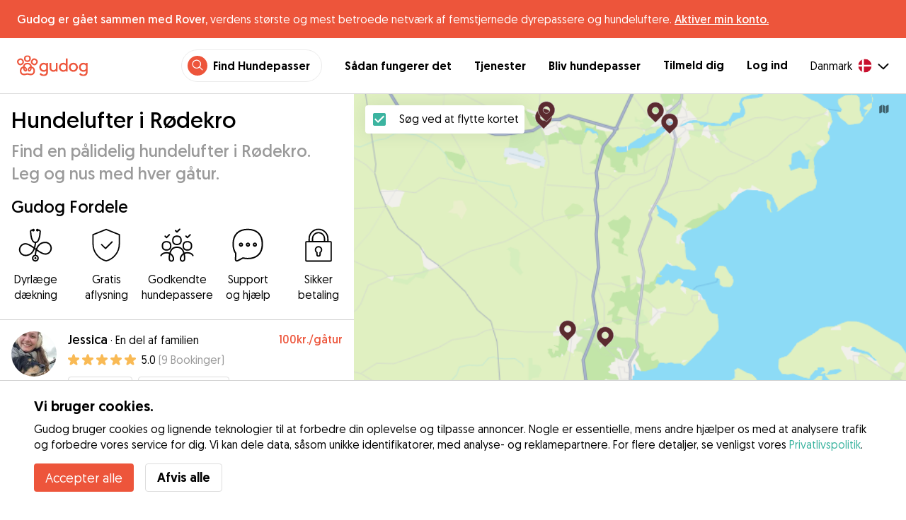

--- FILE ---
content_type: text/html; charset=utf-8
request_url: https://gudog.dk/hunde-luftning-rodekro
body_size: 50059
content:
<!DOCTYPE html><html lang="da"><head><title>Hundeluftere i Rødekro - Gudog</title><meta name="author" content="Gudog"/><meta name="description" content="Hvis du ikke har tid til at luftning din hund, så vælg en af vores hundeluftere i Rødekro og book online."/><meta content="width=device-width, initial-scale=1, maximum-scale=1, user-scalable=no" name="viewport"/><meta charSet="utf-8"/><meta name="twitter:card" content="summary_large_image"/><meta name="twitter:site" content="@Gudog"/><meta name="twitter:creator" content="@Gudog"/><meta name="twitter:title" content="Om Gudog"/><meta name="twitter:description" content="Gudog er en platform, der samler hundeejere og pålidelige hundepassere. Vi tilbyder døgnpasning, hundeluftning og dagspasning i dagtimerne."/><meta name="twitter:image:src" content="https://gudog.dk/images/meta/twitter.jpg"/><meta property="og:type" content="website"/><meta property="og:site_name" content="Gudog"/><meta property="og:locale" content="da_DK"/><meta property="fb:app_id" content="222056517915512"/><meta property="fb:admins" content="100000094355899"/><meta property="og:title" content="Om Gudog"/><meta property="og:description" content="Gudog er en platform, der samler hundeejere og pålidelige hundepassere. Vi tilbyder døgnpasning, hundeluftning og dagspasning i dagtimerne."/><meta property="og:image" content="https://gudog.dk/images/meta/facebook.jpg"/><meta property="og:url" content="https://gudog.dk/hunde-luftning-rodekro"/><meta property="al:ios:app_store_id" content="964470204"/><meta property="al:ios:app_name" content="Gudog"/><meta property="al:android:package" content="com.gudog.app"/><meta property="al:android:app_name" content="Gudog"/><link rel="canonical" href="https://gudog.dk/hunde-luftning-rodekro"/><script type="application/ld+json">{
              "@context": "https://schema.org",
              "@type": "Service",
              "serviceType": "Hundelufter i Rødekro",
            "description": "Hundpromenadstjänst",
              "provider": {
                "@type": "LocalBusiness",
                "name": "Gudog",
                "url": "https://gudog.dk/hunde-luftning-rodekro",
                "aggregateRating": {
                  "@type": "AggregateRating",
                  "ratingValue": 5.0,
                  "reviewCount": 9,
                  "bestRating": 5,
                  "worstRating": 1
                },
                "areaServed": {
                  "@type": "Place",
                  "name": "Rødekro",
                  "geo": {
                    "@type": "GeoCoordinates",
                    "latitude": 55.0727,
                    "longitude": 9.32901
                  }
                },
                "currenciesAccepted": "DKK",
                "paymentAccepted": "Credit Card",
                "priceRange": "100DKK - 250DKK"
              },
              "brand": {
                "@type": "Organization",
                "name": "Gudog",
                "logo": "https://gudog.dk/images/logo.svg",
                "url": "https://gudog.dk"
              },
              "image": "https://gudog.dk/images/logo.svg"
            }</script><link rel="preload" as="image" imageSrcSet="/_next/image?url=https%3A%2F%2Fgudog.s3.amazonaws.com%2Fuser%2Favatar%2F894925%2Fcircle_894925_1742229252.jpeg&amp;w=576&amp;q=75 576w, /_next/image?url=https%3A%2F%2Fgudog.s3.amazonaws.com%2Fuser%2Favatar%2F894925%2Fcircle_894925_1742229252.jpeg&amp;w=768&amp;q=75 768w, /_next/image?url=https%3A%2F%2Fgudog.s3.amazonaws.com%2Fuser%2Favatar%2F894925%2Fcircle_894925_1742229252.jpeg&amp;w=992&amp;q=75 992w, /_next/image?url=https%3A%2F%2Fgudog.s3.amazonaws.com%2Fuser%2Favatar%2F894925%2Fcircle_894925_1742229252.jpeg&amp;w=1200&amp;q=75 1200w, /_next/image?url=https%3A%2F%2Fgudog.s3.amazonaws.com%2Fuser%2Favatar%2F894925%2Fcircle_894925_1742229252.jpeg&amp;w=2400&amp;q=75 2400w" imageSizes="100vw" fetchpriority="high"/><link rel="preload" as="image" imageSrcSet="/_next/image?url=https%3A%2F%2Fgudog.s3.amazonaws.com%2Fuser%2Favatar%2F897816%2Fcircle_dpp-643f8f960a687.png&amp;w=576&amp;q=75 576w, /_next/image?url=https%3A%2F%2Fgudog.s3.amazonaws.com%2Fuser%2Favatar%2F897816%2Fcircle_dpp-643f8f960a687.png&amp;w=768&amp;q=75 768w, /_next/image?url=https%3A%2F%2Fgudog.s3.amazonaws.com%2Fuser%2Favatar%2F897816%2Fcircle_dpp-643f8f960a687.png&amp;w=992&amp;q=75 992w, /_next/image?url=https%3A%2F%2Fgudog.s3.amazonaws.com%2Fuser%2Favatar%2F897816%2Fcircle_dpp-643f8f960a687.png&amp;w=1200&amp;q=75 1200w, /_next/image?url=https%3A%2F%2Fgudog.s3.amazonaws.com%2Fuser%2Favatar%2F897816%2Fcircle_dpp-643f8f960a687.png&amp;w=2400&amp;q=75 2400w" imageSizes="100vw" fetchpriority="high"/><link rel="preload" as="image" imageSrcSet="/_next/image?url=https%3A%2F%2Fgudog.s3.amazonaws.com%2Fuser%2Favatar%2F874033%2Fcircle_874033_1685572459.jpeg&amp;w=576&amp;q=75 576w, /_next/image?url=https%3A%2F%2Fgudog.s3.amazonaws.com%2Fuser%2Favatar%2F874033%2Fcircle_874033_1685572459.jpeg&amp;w=768&amp;q=75 768w, /_next/image?url=https%3A%2F%2Fgudog.s3.amazonaws.com%2Fuser%2Favatar%2F874033%2Fcircle_874033_1685572459.jpeg&amp;w=992&amp;q=75 992w, /_next/image?url=https%3A%2F%2Fgudog.s3.amazonaws.com%2Fuser%2Favatar%2F874033%2Fcircle_874033_1685572459.jpeg&amp;w=1200&amp;q=75 1200w, /_next/image?url=https%3A%2F%2Fgudog.s3.amazonaws.com%2Fuser%2Favatar%2F874033%2Fcircle_874033_1685572459.jpeg&amp;w=2400&amp;q=75 2400w" imageSizes="100vw" fetchpriority="high"/><link rel="preload" as="image" imageSrcSet="/_next/image?url=https%3A%2F%2Fgudog.s3.amazonaws.com%2Fuser%2Favatar%2F890733%2Fcircle_20220416_140250.jpg&amp;w=576&amp;q=75 576w, /_next/image?url=https%3A%2F%2Fgudog.s3.amazonaws.com%2Fuser%2Favatar%2F890733%2Fcircle_20220416_140250.jpg&amp;w=768&amp;q=75 768w, /_next/image?url=https%3A%2F%2Fgudog.s3.amazonaws.com%2Fuser%2Favatar%2F890733%2Fcircle_20220416_140250.jpg&amp;w=992&amp;q=75 992w, /_next/image?url=https%3A%2F%2Fgudog.s3.amazonaws.com%2Fuser%2Favatar%2F890733%2Fcircle_20220416_140250.jpg&amp;w=1200&amp;q=75 1200w, /_next/image?url=https%3A%2F%2Fgudog.s3.amazonaws.com%2Fuser%2Favatar%2F890733%2Fcircle_20220416_140250.jpg&amp;w=2400&amp;q=75 2400w" imageSizes="100vw" fetchpriority="high"/><script type="application/ld+json">{
              "@context": "https://schema.org",
              "@type": "FAQPage",
              "mainEntity": [{"@type":"Question","name":"Hvordan finder jeg en pålidelig hundelufter nær mig i Rødekro?","acceptedAnswer":{"@type":"Answer","text":"At finde en pålidelig hundelufter nær dig er enkelt og sjovt med Gudog. Med 9 hundeluftere i Rødekro, der er klar til at give din hund korte hurtige gåture eller lange eventyr i lokale parker og grønne områder, sådan finder du det perfekte match for din hund: Søg: Brug kortet eller søgelisten til at opdage lokale hundeluftere i Rødekro. Book: Når du har fundet den rette lufter til din hund, kan du sikkert booke en enkelt gåtur eller en regelmæssig gåtureningsplan. Fotoopdateringer: Modtag fotoopdateringer under din hunds gåtur, så du kan se de ruter, de har taget, og den sjov, de har."}},{"@type":"Question","name":"Hvor meget koster hundeluftning i Rødekro?","acceptedAnswer":{"@type":"Answer","text":"Prisen på en hundetur i Rødekro starter fra så lavt som 75 kr. per gåtur til en gennemsnitlig pris på 156 kr. per gåtur. Med 9 hundeluftere i Rødekro er det nemt at finde en pålidelig hundelufter, der passer til dit budget. Alle Gudogs hundeluftere tilbyder personlig opmærksomhed og gåruter skræddersyet til din hunds motion og sundhedsbehov."}},{"@type":"Question","name":"Er hundeluftere i Rødekro sikre?","acceptedAnswer":{"@type":"Answer","text":"Absolut! Med 45 gennemførte hundeture og 92 positive anmeldelser fra hundejere er vores hundeluftere de bedste af de bedste. Enhver Gudog-lufter skal også bestå vores screeningproces, hvor Gudog-teamet vurderer deres erfaring, faglige kvalifikationer, fotos og anmeldelser fra hundejere. I løbet af de sidste 12 måneder blev kun 14% af ansøgerne om at blive hundelufter i Rødekro accepteret hos Gudog. For ekstra sikkerhed: Vi anbefaler alle hundejere at arrangere et kemimøde inden booking for at møde hundelufteren, øve en kort gåturute sammen og bekræfte, at der er et godt match med din hund. Hver hundeluftning, der bookes via Gudog, kommer med dyrelægedækning for ekstra ro i sindet for dig og din hund."}},{"@type":"Question","name":"Hvor lang er en hundeluftning i Rødekro?","acceptedAnswer":{"@type":"Answer","text":"Gudogs hundeluftere i Rødekro tilpasser deres gåture til individuelle hunde, fra 30 minutters korte udflugter til 60 minutters fulde eventyr. Denne fleksibilitet sikrer, at uanset om din hund foretrækker en kort, energisk gåtur eller en rolig, langstrakt vandring, er der en mulighed for at holde dem glade og sunde. Bare massér din ønskede hundelufter direkte for at finde den perfekte gåtur baseret på din hunds alder, sundhed og fitness."}},{"@type":"Question","name":"Kan jeg møde min hundelufter inden min booking i Rødekro?","acceptedAnswer":{"@type":"Answer","text":"Selvfølgelig! Når du har bekræftet din booking med din valgte hundelufter i Rødekro, anbefaler vi, at alle hundeejere arrangerer et møde og hilsen. Dette giver dig mulighed for at møde hundelufteren personligt, øve en kort gåtur sammen, diskutere din hunds specifikke behov for gåture og sikre en god match mellem din hund og hundelufteren. Husk, at du kan annullere en booking på Gudog når som helst og få 100% refundering op til 3 dage før bookingen begynder."}},{"@type":"Question","name":"Kan hundeluftere i Rødekro imødekomme hunde med specielle medicinske behov?","acceptedAnswer":{"@type":"Answer","text":"Absolut! Vores netværk af 9 erfarne hundeluftere i Rødekro inkluderer mange, der er veludstyrede og kvalificerede til at passe på hunde med specielle medicinske behov. Uanset om din pelsede ven kræver langsomme gåture på grund af mobilitetsproblemer, har brug for medicinadministration eller har specifikke diætbehov, er vores hundeluftere klar til opgaven. Vi anbefaler kraftigt at drøfte din hunds sundhedskrav detaljeret inden booking for at sikre, at hver gåtur er perfekt tilpasset din hunds behov."}},{"@type":"Question","name":"Kan jeg booke en hundelufter i sidste øjeblik i Rødekro?","acceptedAnswer":{"@type":"Answer","text":"Ja selvfølgelig! Vi ved, at livet kan være uforudsigeligt, og nogle gange bliver du nødt til at foretage en hundeluftning i sidste øjeblik. Med et netværk af 9 godkendte hundeluftere i Rødekro dækker Gudog dig. Der er ingen grund til at lede efter anbefalinger fra venner eller begynde at lave hektiske telefonopkald, find blot den hundelufter, der bedst passer til din hund, og besked og book via Gudog."}},{"@type":"Question","name":"Kan jeg planlægge gentagne hundegåture med den samme hundelufter i Rødekro?","acceptedAnswer":{"@type":"Answer","text":"Mens der er 9 hundeluftere i Rødekro, når du først har fundet det rigtige match til din hund, er konsistens nøglen til at opbygge et stærkt, tillidsfuldt forhold. Regelmæssigt planlagte gåture hjælper din hundelufter med bedre at forstå din hunds krav for at opbygge en optimal motionsplan og give en følelse af komfort og fortrolighed, hvilket er essentielt for din hunds lykke og sundhed."}},{"@type":"Question","name":"Kan jeg give en anmeldelse til min hundelufter i Rødekro?","acceptedAnswer":{"@type":"Answer","text":"Naturligvis! Efter din hundeluftningsbooking er afsluttet, modtager du en e-mail, hvor du bliver bedt om at bedømme og anmelde din hundelufter. Denne vigtige feedback giver dig ikke kun mulighed for at dele din oplevelse, men hjælper også med at opbygge tillid til at hjælpe andre hundejere i Rødekro med at træffe informerede beslutninger, når de leder efter den perfekte hundelufter til dem."}},{"@type":"Question","name":"Er min hund for ung til at booke en hundelufter i Rødekro?","acceptedAnswer":{"@type":"Answer","text":"Hunde i alle aldre er velkomne hos Gudog. Dog er det af sikkerheds- og velværeårsager for yngre hunde i Rødekro vigtigt at sikre, at de har fuldført deres vaccinationsplan, og at informere din hundelufter, hvis de er vant til snor. Hvalpes naturlige nysgerrighed og iver efter at udforske kræver ofte ekstra opsyn, hvilket kan betyde en ekstra 'hvalpepris' for hunde under 12 måneder gamle."}}]
            }</script><meta name="next-head-count" content="31"/><link rel="icon" href="/images/favicon.ico"/><style>
            * {
              box-sizing: border-box;
              font-family: Geomanist, sans-serif;
            }
            body {
              font-size: 16px;
              line-height: 1.43;
              margin: 0;

            }
          </style><link rel="stylesheet" href="/fonts/Geomanist.css"/><link rel="preload" href="/fonts/Geomanist-Book.woff2" as="font" crossorigin=""/><link rel="preload" href="/fonts/Geomanist-Medium.woff2" as="font" crossorigin=""/><link rel="preload" href="/fonts/Geomanist-Regular.woff2" as="font" crossorigin=""/><link rel="preload" href="/_next/static/css/8bf3eb0b09d0e017.css" as="style"/><link rel="stylesheet" href="/_next/static/css/8bf3eb0b09d0e017.css" data-n-g=""/><noscript data-n-css=""></noscript><script defer="" nomodule="" src="/_next/static/chunks/polyfills-78c92fac7aa8fdd8.js"></script><script src="/_next/static/chunks/webpack-20212e249b4f3ea1.js" defer=""></script><script src="/_next/static/chunks/framework-1412f0e7c1d3a7c6.js" defer=""></script><script src="/_next/static/chunks/main-2abe37e3ee6be6bd.js" defer=""></script><script src="/_next/static/chunks/pages/_app-82cc06f319952222.js" defer=""></script><script src="/_next/static/chunks/74034-8c3495467bb72495.js" defer=""></script><script src="/_next/static/chunks/61849-f42c4371a57447ef.js" defer=""></script><script src="/_next/static/chunks/9629-1eb07bad1ae2e119.js" defer=""></script><script src="/_next/static/chunks/92002-cb1d44a6aab4fb6c.js" defer=""></script><script src="/_next/static/chunks/95372-41e48b8947a116ae.js" defer=""></script><script src="/_next/static/chunks/41467-84a714f515e2e7d3.js" defer=""></script><script src="/_next/static/chunks/10934-8884034dbdff52f3.js" defer=""></script><script src="/_next/static/chunks/pages/search/cityservice-2417c4602ee758ad.js" defer=""></script><script src="/_next/static/ewILhn9CSLCBq4_23-I5N/_buildManifest.js" defer=""></script><script src="/_next/static/ewILhn9CSLCBq4_23-I5N/_ssgManifest.js" defer=""></script><style data-styled="" data-styled-version="5.3.0">.cTufNn{box-sizing:border-box;margin:0;min-width:0;-webkit-flex-wrap:wrap;-ms-flex-wrap:wrap;flex-wrap:wrap;}/*!sc*/
.bpjXNr{box-sizing:border-box;margin:0;min-width:0;}/*!sc*/
.bpjXNr svg{z-index:6;position:fixed;top:0;left:0;right:0;pointer-events:none;height:3px;}/*!sc*/
.bpjXNr svg path{stroke:#ED553B;}/*!sc*/
.hFlGVD{box-sizing:border-box;margin:0;min-width:0;z-index:auto;position:relative;top:auto;background:white;width:100%;}/*!sc*/
@media screen and (min-width:576px){.hFlGVD{z-index:5;position:-webkit-sticky;position:sticky;top:0;}}/*!sc*/
.hFlGVD.transparent{z-index:5;background:transparent;top:0;position:absolute;}/*!sc*/
.hFlGVD.transparent button svg{color:#ffffff;}/*!sc*/
.hFlGVD.transparent ul:not(.mobile) li{color:#ffffff;}/*!sc*/
@media screen and (min-width:576px){.hFlGVD.transparent{position:absolute;}}/*!sc*/
.hFlGVD.transparent header{border-bottom:0;}/*!sc*/
.gksRbr{box-sizing:border-box;margin:0;min-width:0;padding-top:16px;padding-bottom:16px;padding-left:16px;padding-right:16px;background-color:#ED553B;-webkit-align-items:center;-webkit-box-align:center;-ms-flex-align:center;align-items:center;}/*!sc*/
@media screen and (min-width:576px){.gksRbr{padding-left:24px;padding-right:24px;}}/*!sc*/
.fjGIUX{box-sizing:border-box;margin:0;min-width:0;color:white;}/*!sc*/
.XXkEM{box-sizing:border-box;margin:0;min-width:0;font-weight:300;}/*!sc*/
.dxKoKZ{box-sizing:border-box;margin:0;min-width:0;-webkit-flex-wrap:nowrap;-ms-flex-wrap:nowrap;flex-wrap:nowrap;-webkit-align-items:center;-webkit-box-align:center;-ms-flex-align:center;align-items:center;-webkit-box-pack:justify;-webkit-justify-content:space-between;-ms-flex-pack:justify;justify-content:space-between;border-bottom:1px solid #DDDDDD;padding-left:8px;padding-right:8px;padding-top:16px;padding-bottom:16px;}/*!sc*/
@media screen and (min-width:576px){.dxKoKZ{padding-left:24px;padding-right:24px;}}/*!sc*/
.cxPHIk{box-sizing:border-box;margin:0;min-width:0;cursor:pointer;}/*!sc*/
.cOtmZZ{box-sizing:border-box;margin:0;min-width:0;width:80px;height:24px;}/*!sc*/
@media screen and (min-width:576px){.cOtmZZ{width:100px;height:32px;}}/*!sc*/
.fzUdiI{box-sizing:border-box;margin:0;min-width:0;}/*!sc*/
.iOBUAK{box-sizing:border-box;margin:0;min-width:0;-webkit-align-items:center;-webkit-box-align:center;-ms-flex-align:center;align-items:center;margin-left:auto;list-style:none;text-align:right;display:none !important;}/*!sc*/
@media screen and (min-width:576px){.iOBUAK{display:none !important;}}/*!sc*/
@media screen and (min-width:768px){.iOBUAK{display:-webkit-box !important;display:-webkit-flex !important;display:-ms-flexbox !important;display:flex !important;}}/*!sc*/
.iOBUAK.mobile{position:fixed;top:0;bottom:0;left:0;width:100%;margin:0;padding-top:8px;padding-bottom:8px;padding-left:16px;padding-right:16px;background-color:#ffffff;z-index:9999;display:none;}/*!sc*/
.iOBUAK.mobile li{display:block;padding-top:8px;padding-bottom:8px;}/*!sc*/
.dkhvvp{box-sizing:border-box;margin:0;min-width:0;-webkit-box-pack:end;-webkit-justify-content:flex-end;-ms-flex-pack:end;justify-content:flex-end;margin-bottom:4px;}/*!sc*/
@media screen and (min-width:576px){.dkhvvp{margin-bottom:0;}}/*!sc*/
.koHdog{box-sizing:border-box;margin:0;min-width:0;width:-webkit-fit-content;width:-moz-fit-content;width:fit-content;-webkit-align-items:center;-webkit-box-align:center;-ms-flex-align:center;align-items:center;-webkit-box-pack:end;-webkit-justify-content:flex-end;-ms-flex-pack:end;justify-content:flex-end;background-color:white;padding-top:8px;padding-bottom:8px;padding-left:8px;padding-right:8px;border-radius:100px;border:1px solid;border-color:#EBEBEB;}/*!sc*/
.hYsdna{box-sizing:border-box;margin:0;min-width:0;background-color:#ED553B;-webkit-box-pack:center;-webkit-justify-content:center;-ms-flex-pack:center;justify-content:center;-webkit-align-items:center;-webkit-box-align:center;-ms-flex-align:center;align-items:center;width:28px;height:28px;border-radius:16px;padding-bottom:2px;}/*!sc*/
.cHRebJ{box-sizing:border-box;margin:0;min-width:0;color:#010101;margin-left:8px;margin-right:8px;}/*!sc*/
.iXerLK{box-sizing:border-box;margin:0;min-width:0;font-size:16px;font-weight:700;display:inline-block;color:inherit;-webkit-text-decoration:none;text-decoration:none;}/*!sc*/
.iXerLK:hover,.iXerLK:focus,.iXerLK .active{color:#ED553B;}/*!sc*/
.fxTbeq{box-sizing:border-box;margin:0;min-width:0;display:block;padding-left:32px;}/*!sc*/
@media screen and (min-width:576px){.fxTbeq{display:none;}}/*!sc*/
@media screen and (min-width:768px){.fxTbeq{display:none;}}/*!sc*/
@media screen and (min-width:992px){.fxTbeq{display:none;}}/*!sc*/
@media screen and (min-width:1200px){.fxTbeq{display:block;}}/*!sc*/
.YWuDd{box-sizing:border-box;margin:0;min-width:0;display:inline;font-weight:700;padding-left:32px;}/*!sc*/
.iXthVs{box-sizing:border-box;margin:0;min-width:0;cursor:pointer;-webkit-align-items:center;-webkit-box-align:center;-ms-flex-align:center;align-items:center;}/*!sc*/
.gZrLcJ{box-sizing:border-box;margin:0;min-width:0;font-weight:400;margin-right:8px;}/*!sc*/
.igcShH{box-sizing:border-box;margin:0;min-width:0;margin-left:8px;padding-top:8px;}/*!sc*/
.eaBKgw{box-sizing:border-box;margin:0;min-width:0;display:block;}/*!sc*/
@media screen and (min-width:576px){.eaBKgw{display:block;}}/*!sc*/
@media screen and (min-width:768px){.eaBKgw{display:none;}}/*!sc*/
.jTItfe{box-sizing:border-box;margin:0;min-width:0;margin-left:auto;-webkit-align-items:center;-webkit-box-align:center;-ms-flex-align:center;align-items:center;}/*!sc*/
.jBjYIU{box-sizing:border-box;margin:0;min-width:0;color:#ffffff;padding-left:16px;padding-right:16px;}/*!sc*/
.dyQdBH{box-sizing:border-box;margin:0;min-width:0;margin-top:3px;font-size:12px;text-align:right;cursor:pointer;padding:0;background:none;border:none;margin-right:8px;}/*!sc*/
.eZkqhv{box-sizing:border-box;margin:0;min-width:0;width:100%;}/*!sc*/
.AlDeL{box-sizing:border-box;margin:0;min-width:0;width:100%;}/*!sc*/
@media screen and (min-width:576px){.AlDeL{width:100%;}}/*!sc*/
@media screen and (min-width:768px){.AlDeL{width:500px;}}/*!sc*/
.dmdHZD{box-sizing:border-box;margin:0;min-width:0;margin-left:16px;margin-right:16px;}/*!sc*/
.hxgZHp{box-sizing:border-box;margin:0;min-width:0;font-weight:300;font-size:24px;line-height:1.3333333333333333;margin-bottom:4px;font-size:24px;line-height:32px;margin-top:16px;}/*!sc*/
@media screen and (min-width:576px){.hxgZHp{margin-bottom:8px;font-size:32px;line-height:40px;}}/*!sc*/
.kfUPJx{box-sizing:border-box;margin:0;min-width:0;font-weight:300;font-size:24px;line-height:1.3333333333333333;margin-bottom:8px;color:#9A9A9A;font-size:18px;}/*!sc*/
@media screen and (min-width:576px){.kfUPJx{margin-bottom:0;font-size:24px;}}/*!sc*/
.gjJGdk{box-sizing:border-box;margin:0;min-width:0;z-index:1;padding-right:0;}/*!sc*/
.gYXnSj{box-sizing:border-box;margin:0;min-width:0;color:#010101;padding-top:8px;padding-bottom:16px;border-bottom:1px solid lightgray;}/*!sc*/
@media screen and (min-width:576px){.gYXnSj{padding-top:16px;padding-bottom:24px;}}/*!sc*/
.gEYJBy{box-sizing:border-box;margin:0;min-width:0;padding-left:16px;padding-right:16px;padding-bottom:16px;font-size:24px;line-height:30px;font-weight:300;color:#010101;}/*!sc*/
.fAaEs{box-sizing:border-box;margin:0;min-width:0;-webkit-flex:1;-ms-flex:1;flex:1;-webkit-flex-direction:column;-ms-flex-direction:column;flex-direction:column;-webkit-align-items:center;-webkit-box-align:center;-ms-flex-align:center;align-items:center;-webkit-box-pack:center;-webkit-justify-content:center;-ms-flex-pack:center;justify-content:center;padding-left:16px;padding-right:16px;}/*!sc*/
.eidIZd{box-sizing:border-box;margin:0;min-width:0;margin-bottom:8px;}/*!sc*/
.kGhHIk{box-sizing:border-box;margin:0;min-width:0;text-align:center;font-size:12px;}/*!sc*/
@media screen and (min-width:576px){.kGhHIk{font-size:16px;}}/*!sc*/
.hBfhQd{box-sizing:border-box;margin:0;min-width:0;padding-left:16px;}/*!sc*/
.ioSZvn{box-sizing:border-box;margin:0;min-width:0;-webkit-flex-wrap:nowrap;-ms-flex-wrap:nowrap;flex-wrap:nowrap;padding-top:16px;padding-bottom:16px;-webkit-flex:1;-ms-flex:1;flex:1;height:100%;}/*!sc*/
.cXZNOF{box-sizing:border-box;margin:0;min-width:0;-webkit-flex-wrap:nowrap;-ms-flex-wrap:nowrap;flex-wrap:nowrap;-webkit-flex:1;-ms-flex:1;flex:1;}/*!sc*/
.iTvwNb{box-sizing:border-box;margin:0;min-width:0;position:relative;width:64px;height:64px;margin-right:16px;}/*!sc*/
.iTvwNb .image{border-radius:50%;}/*!sc*/
.ieuiBH{box-sizing:border-box;margin:0;min-width:0;-webkit-flex-direction:column;-ms-flex-direction:column;flex-direction:column;-webkit-flex:1;-ms-flex:1;flex:1;}/*!sc*/
.cqTHxz{box-sizing:border-box;margin:0;min-width:0;-webkit-flex:1;-ms-flex:1;flex:1;}/*!sc*/
.cNSkhn{box-sizing:border-box;margin:0;min-width:0;overflow:hidden;text-overflow:ellipsis;display:-webkit-box;-webkit-line-clamp:2;-webkit-box-orient:vertical;margin:0;}/*!sc*/
.hZKkcD{box-sizing:border-box;margin:0;min-width:0;font-weight:700;font-size:30px;line-height:1.3125;color:#010101;font-size:18px;font-weight:300;}/*!sc*/
.durkQN{box-sizing:border-box;margin:0;min-width:0;font-weight:400;font-size:16px;line-height:1.5;font-weight:normal;text-overflow:ellipsis;}/*!sc*/
.ckVcaR{box-sizing:border-box;margin:0;min-width:0;margin-left:8px;}/*!sc*/
.efQRGT{box-sizing:border-box;margin:0;min-width:0;color:#ED553B;font-weight:300;line-height:1;}/*!sc*/
.cyndgC{box-sizing:border-box;margin:0;min-width:0;text-transform:lowercase;text-align:right;}/*!sc*/
.bylCIc{box-sizing:border-box;margin:0;min-width:0;-webkit-flex-direction:row;-ms-flex-direction:row;flex-direction:row;-webkit-align-items:center;-webkit-box-align:center;-ms-flex-align:center;align-items:center;}/*!sc*/
.cWvxxq{box-sizing:border-box;margin:0;min-width:0;padding-top:8px;padding-bottom:8px;}/*!sc*/
.cWvxxq svg{font-size:16px;margin-right:2px !important;margin-left:2px !important;}/*!sc*/
.cWvxxq svg:first-of-type{margin-right:2px !important;margin-left:0px !important;}/*!sc*/
.cWvxxq svg:last-of-type{margin-right:0px !important;margin-left:2px !important;}/*!sc*/
.clXcSf{box-sizing:border-box;margin:0;min-width:0;color:#010101;font-size:16px;line-height:1;}/*!sc*/
.bcVZxq{box-sizing:border-box;margin:0;min-width:0;color:#9A9A9A;font-size:16px;line-height:1;}/*!sc*/
.EcxZp{box-sizing:border-box;margin:0;min-width:0;margin-top:8px;}/*!sc*/
.grkmvT{box-sizing:border-box;margin:0;min-width:0;margin-right:8px;margin-bottom:4px;}/*!sc*/
.ZwTNL{box-sizing:border-box;margin:0;min-width:0;display:inline-block;text-overflow:ellipsis;white-space:nowrap;overflow:hidden;color:#9A9A9A;font-size:14px;border:1px solid #DDDDDD;border-radius:4px;height:24px;padding-left:8px;padding-right:8px;}/*!sc*/
.ZwTNL svg{margin-top:auto !important;margin-bottom:auto !important;margin-right:8px !important;}/*!sc*/
.lhlHrW{box-sizing:border-box;margin:0;min-width:0;-webkit-align-items:center;-webkit-box-align:center;-ms-flex-align:center;align-items:center;-webkit-box-pack:center;-webkit-justify-content:center;-ms-flex-pack:center;justify-content:center;height:100%;}/*!sc*/
.ehdmCq{box-sizing:border-box;margin:0;min-width:0;white-space:nowrap;overflow:hidden;text-overflow:ellipsis;-webkit-flex:1;-ms-flex:1;flex:1;}/*!sc*/
.cMnsOR{box-sizing:border-box;margin:0;min-width:0;-webkit-flex-direction:row;-ms-flex-direction:row;flex-direction:row;margin-left:-32px;}/*!sc*/
.csfgsO{box-sizing:border-box;margin:0;min-width:0;margin-right:8px;}/*!sc*/
.jMPvrh{box-sizing:border-box;margin:0;min-width:0;width:24px;height:24px;}/*!sc*/
.cXtyzc{box-sizing:border-box;margin:0;min-width:0;overflow:hidden;text-overflow:ellipsis;display:-webkit-box;-webkit-line-clamp:2;-webkit-box-orient:vertical;-webkit-flex:1;-ms-flex:1;flex:1;color:#9A9A9A;}/*!sc*/
.jnwtgL{box-sizing:border-box;margin:0;min-width:0;padding-left:32px;padding-right:32px;margin-top:24px;margin-bottom:24px;}/*!sc*/
.BySJC{box-sizing:border-box;margin:0;min-width:0;list-style:none;display:block;font-size:14px;color:#DDDDDD;padding-left:0;overflow:hidden;white-space:nowrap;text-overflow:ellipsis;}/*!sc*/
.iKJjZM{box-sizing:border-box;margin:0;min-width:0;display:inline-block;color:#181818;}/*!sc*/
.fHKbwE{box-sizing:border-box;margin:0;min-width:0;color:lightgray;padding-left:8px;padding-right:8px;}/*!sc*/
.cBBnpd{box-sizing:border-box;margin:0;min-width:0;color:#DDDDDD;display:inline;}/*!sc*/
.kehtfW{box-sizing:border-box;margin:0;min-width:0;padding-left:16px;padding-right:16px;padding-bottom:40px;}/*!sc*/
@media screen and (min-width:576px){.kehtfW{padding-left:16px;padding-right:16px;}}/*!sc*/
@media screen and (min-width:768px){.kehtfW{padding-left:32px;padding-right:32px;}}/*!sc*/
@media screen and (min-width:992px){.kehtfW{padding-left:8.33333vw;padding-right:8.33333vw;}}/*!sc*/
.fedplV{box-sizing:border-box;margin:0;min-width:0;padding-top:24px;padding-bottom:24px;}/*!sc*/
@media screen and (min-width:576px){.fedplV{padding-top:24px;padding-bottom:24px;}}/*!sc*/
@media screen and (min-width:768px){.fedplV{padding-top:40px;padding-bottom:40px;}}/*!sc*/
.dhKGDa{box-sizing:border-box;margin:0;min-width:0;padding-left:0;padding-right:0;}/*!sc*/
@media screen and (min-width:576px){.dhKGDa{padding-left:0;padding-right:0;}}/*!sc*/
@media screen and (min-width:768px){.dhKGDa{padding-left:0;padding-right:0;}}/*!sc*/
.iXzTyw{box-sizing:border-box;margin:0;min-width:0;background-color:#ffffff;border-radius:2px;box-shadow:0 0 25px 0 rgba(38,55,70,0.1);padding-left:24px;padding-right:24px;padding-top:24px;padding-bottom:24px;}/*!sc*/
@media screen and (min-width:576px){.iXzTyw{padding-left:24px;padding-right:24px;padding-top:24px;padding-bottom:24px;}}/*!sc*/
@media screen and (min-width:768px){.iXzTyw{padding-left:64px;padding-right:64px;padding-top:40px;padding-bottom:40px;}}/*!sc*/
.gvmDgv{box-sizing:border-box;margin:0;min-width:0;font-size:20px;font-family:inherit;font-weight:700;line-height:1.25;font-weight:700;font-size:30px;line-height:1.3125;}/*!sc*/
.dDFKXk{box-sizing:border-box;margin:0;min-width:0;-webkit-align-items:center;-webkit-box-align:center;-ms-flex-align:center;align-items:center;}/*!sc*/
.dOFZje{box-sizing:border-box;margin:0;min-width:0;margin-left:8px;margin-top:2px;}/*!sc*/
.bDnwib{box-sizing:border-box;margin:0;min-width:0;gap:16px;border-bottom:1px solid lightGrey;margin-top:24px;margin-bottom:16px;padding-bottom:32px;-webkit-flex-direction:column;-ms-flex-direction:column;flex-direction:column;}/*!sc*/
@media screen and (min-width:576px){.bDnwib{gap:64px;}}/*!sc*/
@media screen and (min-width:576px){.bDnwib{margin-bottom:24px;padding-bottom:32px;-webkit-flex-direction:row;-ms-flex-direction:row;flex-direction:row;}}/*!sc*/
.ksuUQX{box-sizing:border-box;margin:0;min-width:0;width:100%;-webkit-flex-direction:row;-ms-flex-direction:row;flex-direction:row;}/*!sc*/
@media screen and (min-width:576px){.ksuUQX{width:50%;-webkit-flex-direction:column;-ms-flex-direction:column;flex-direction:column;}}/*!sc*/
.bDsRoy{box-sizing:border-box;margin:0;min-width:0;-webkit-flex-shrink:0;-ms-flex-negative:0;flex-shrink:0;margin-top:8px;margin-right:16px;}/*!sc*/
@media screen and (min-width:576px){.bDsRoy{margin-top:0;margin-right:0;}}/*!sc*/
.cDMwiH{box-sizing:border-box;margin:0;min-width:0;font-size:20px;font-family:inherit;font-weight:700;line-height:1.25;font-weight:300;font-size:24px;line-height:1.3333333333333333;font-size:24px;font-weight:300;}/*!sc*/
.jhIKXy{box-sizing:border-box;margin:0;min-width:0;width:100%;}/*!sc*/
@media screen and (min-width:576px){.jhIKXy{width:100%;}}/*!sc*/
@media screen and (min-width:768px){.jhIKXy{width:100%;}}/*!sc*/
.eqspXb{box-sizing:border-box;margin:0;min-width:0;padding-top:8px;white-space:pre-wrap;}/*!sc*/
.laVLLs{box-sizing:border-box;margin:0;min-width:0;white-space:pre-wrap;padding-top:8px;}/*!sc*/
.laVLLs *{margin:0;padding:0;}/*!sc*/
.laVLLs ul{margin-left:24px;}/*!sc*/
.laVLLs .faq{margin-bottom:32px;}/*!sc*/
.laVLLs p,.laVLLs li{text-align:left;margin-bottom:16px;color:#9A9A9A;line-height:24px;}/*!sc*/
.laVLLs p strong,.laVLLs li strong{color:#181818;font-weight:300;}/*!sc*/
.laVLLs li{margin-bottom:8px;}/*!sc*/
.laVLLs h1,.laVLLs h2,.laVLLs h3,.laVLLs h4{text-align:left;margin-bottom:16px;}/*!sc*/
.laVLLs h1{font-weight:700;font-size:40px;line-height:1.2;}/*!sc*/
.laVLLs h2{font-weight:700;font-size:30px;line-height:1.3125;}/*!sc*/
.laVLLs h3{font-weight:300;font-size:24px;line-height:1.3333333333333333;}/*!sc*/
.laVLLs h4_highlight{font-weight:700;font-size:16px;line-height:1.5;}/*!sc*/
.laVLLs h4{font-weight:400;font-size:16px;line-height:1.5;}/*!sc*/
.laVLLs h5{font-weight:400;font-size:14px;line-height:1.1428571428571428;}/*!sc*/
.laVLLs note{font-weight:400;font-size:8px;line-height:1;}/*!sc*/
.laVLLs heading{font-family:inherit;line-height:1.25;font-weight:700;}/*!sc*/
.laVLLs display{font-family:inherit;font-weight:700;line-height:1.25;font-size:24px;}/*!sc*/
@media screen and (min-width:576px){.laVLLs display{font-size:32px;}}/*!sc*/
@media screen and (min-width:768px){.laVLLs display{font-size:48px;}}/*!sc*/
.laVLLs caps{text-transform:uppercase;-webkit-letter-spacing:0.1em;-moz-letter-spacing:0.1em;-ms-letter-spacing:0.1em;letter-spacing:0.1em;}/*!sc*/
.laVLLs .section{margin-bottom:16px;}/*!sc*/
.laVLLs a{color:#1F8C8D;font-weight:300;}/*!sc*/
.laVLLs iframe{width:100%;}/*!sc*/
.laVLLs .row{display:-webkit-box;display:-webkit-flex;display:-ms-flexbox;display:flex;-webkit-flex-direction:column;-ms-flex-direction:column;flex-direction:column;}/*!sc*/
@media screen and (min-width:576px){.laVLLs .row{-webkit-flex-direction:column;-ms-flex-direction:column;flex-direction:column;}}/*!sc*/
@media screen and (min-width:768px){.laVLLs .row{-webkit-flex-direction:row;-ms-flex-direction:row;flex-direction:row;}}/*!sc*/
.kUcGta{box-sizing:border-box;margin:0;min-width:0;border-top:1px solid #DDDDDD;border-bottom:1px solid #DDDDDD;margin-top:16px;padding-top:32px;margin-bottom:8px;padding-bottom:24px;padding-left:8px;padding-right:8px;-webkit-flex-direction:column;-ms-flex-direction:column;flex-direction:column;}/*!sc*/
@media screen and (min-width:576px){.kUcGta{margin-top:24px;padding-top:48px;margin-bottom:24px;padding-bottom:32px;padding-left:0;padding-right:0;-webkit-flex-direction:row;-ms-flex-direction:row;flex-direction:row;}}/*!sc*/
.dhsCJL{box-sizing:border-box;margin:0;min-width:0;width:100%;margin-right:0;margin-bottom:24px;}/*!sc*/
@media screen and (min-width:576px){.dhsCJL{width:50%;margin-right:64px;margin-bottom:0;}}/*!sc*/
.gTLqRA{box-sizing:border-box;margin:0;min-width:0;max-width:750px;}/*!sc*/
.bTbndc{box-sizing:border-box;margin:0;min-width:0;font-size:20px;font-family:inherit;font-weight:700;line-height:1.25;font-family:inherit;line-height:1.25;font-weight:700;font-size:24px;font-weight:300;margin-bottom:32px;}/*!sc*/
.dIyzWW{box-sizing:border-box;margin:0;min-width:0;margin-bottom:16px;}/*!sc*/
.jTkUBf{box-sizing:border-box;margin:0;min-width:0;margin-right:16px;-webkit-flex-shrink:0;-ms-flex-negative:0;flex-shrink:0;}/*!sc*/
.bJqGGA{box-sizing:border-box;margin:0;min-width:0;font-weight:700;}/*!sc*/
.jEWTKL{box-sizing:border-box;margin:0;min-width:0;width:100%;}/*!sc*/
@media screen and (min-width:576px){.jEWTKL{width:50%;}}/*!sc*/
.ikbFCA{box-sizing:border-box;margin:0;min-width:0;font-weight:300;font-size:24px;line-height:1.3333333333333333;margin-bottom:16px;}/*!sc*/
.eBpNNS{box-sizing:border-box;margin:0;min-width:0;border-bottom:1px solid #DDDDDD;cursor:pointer;padding-bottom:8px;}/*!sc*/
.eOGtNr{box-sizing:border-box;margin:0;min-width:0;padding-bottom:8px;padding-top:16px;-webkit-align-items:center;-webkit-box-align:center;-ms-flex-align:center;align-items:center;-webkit-box-pack:justify;-webkit-justify-content:space-between;-ms-flex-pack:justify;justify-content:space-between;}/*!sc*/
.cWnMdr{box-sizing:border-box;margin:0;min-width:0;font-weight:400;font-size:16px;line-height:1.5;font-weight:700;color:#010101;}/*!sc*/
.jcTKpe{box-sizing:border-box;margin:0;min-width:0;padding-bottom:8px;}/*!sc*/
.dTMpem{box-sizing:border-box;margin:0;min-width:0;color:#010101;}/*!sc*/
.kXdMCq{box-sizing:border-box;margin:0;min-width:0;cursor:pointer;padding-bottom:8px;}/*!sc*/
.oKFNj{box-sizing:border-box;margin:0;min-width:0;-webkit-flex-wrap:wrap;-ms-flex-wrap:wrap;flex-wrap:wrap;padding-top:0;margin-left:auto;margin-right:auto;}/*!sc*/
@media screen and (min-width:576px){.oKFNj{padding-top:0;}}/*!sc*/
@media screen and (min-width:768px){.oKFNj{padding-top:40px;}}/*!sc*/
.beBpCf{box-sizing:border-box;margin:0;min-width:0;margin-top:24px;margin-bottom:24px;width:100%;}/*!sc*/
@media screen and (min-width:576px){.beBpCf{margin-top:0;margin-bottom:0;width:50%;}}/*!sc*/
.eoLbZR{box-sizing:border-box;margin:0;min-width:0;font-size:20px;font-family:inherit;font-weight:700;line-height:1.25;font-weight:700;font-size:30px;line-height:1.3125;font-size:24px;font-weight:300;margin-bottom:16px;}/*!sc*/
.bImXBP{box-sizing:border-box;margin:0;min-width:0;font-size:20px;font-family:inherit;font-weight:700;line-height:1.25;font-weight:300;font-size:24px;line-height:1.3333333333333333;font-size:18px;line-height:1.5;}/*!sc*/
.cWBDZS{box-sizing:border-box;margin:0;min-width:0;font-size:20px;font-family:inherit;font-weight:700;line-height:1.25;font-weight:700;font-size:30px;line-height:1.3125;font-size:24px;font-weight:300;padding-bottom:16px;}/*!sc*/
.kcMjCz{box-sizing:border-box;margin:0;min-width:0;position:fixed;z-index:100;bottom:0;left:0;width:100%;background-color:white;padding-left:48px;padding-right:48px;padding-top:24px;padding-bottom:24px;border-top:1px solid lightgray;}/*!sc*/
.kmtwxI{box-sizing:border-box;margin:0;min-width:0;font-size:20px;font-family:inherit;font-weight:700;line-height:1.25;margin-bottom:8px;}/*!sc*/
.fihsFk{box-sizing:border-box;margin:0;min-width:0;color:#010101;margin-bottom:16px;}/*!sc*/
.fihsFk a:-webkit-any-link{color:#3CB4A0;}/*!sc*/
.bOmVAo{box-sizing:border-box;margin:0;min-width:0;-webkit-appearance:none;-moz-appearance:none;appearance:none;display:inline-block;text-align:center;line-height:inherit;-webkit-text-decoration:none;text-decoration:none;font-size:inherit;padding-left:24px;padding-right:24px;padding-top:16px;padding-bottom:16px;color:white;background-color:#ED553B;border:0;border-radius:4px;cursor:pointer;font-size:18px;line-height:24px;padding-left:16px;padding-right:16px;padding-top:0;padding-bottom:0;min-height:40px;margin-right:16px;}/*!sc*/
.knuXys{box-sizing:border-box;margin:0;min-width:0;-webkit-appearance:none;-moz-appearance:none;appearance:none;display:inline-block;text-align:center;line-height:inherit;-webkit-text-decoration:none;text-decoration:none;font-size:inherit;padding-left:24px;padding-right:24px;padding-top:16px;padding-bottom:16px;color:white;background-color:#ED553B;border:0;border-radius:4px;cursor:pointer;font-weight:700;color:#010101;background-color:transparent;border-radius:4px;border:1px solid #DDDDDD;cursor:pointer;font-size:18px;line-height:24px;padding-left:16px;padding-right:16px;padding-top:0;padding-bottom:0;min-height:40px;}/*!sc*/
.knuXys:hover{border-color:#010101;}/*!sc*/
.knuXys:focus{outline:none;}/*!sc*/
.knuXys:disabled{color:#333;border-color:default;}/*!sc*/
.hnzlvN{box-sizing:border-box;margin:0;min-width:0;padding-left:24px;padding-right:24px;padding-top:40px;padding-bottom:40px;background-color:#EBEBEB;}/*!sc*/
@media screen and (min-width:576px){.hnzlvN{padding-left:24px;padding-right:24px;padding-top:40px;padding-bottom:40px;}}/*!sc*/
@media screen and (min-width:768px){.hnzlvN{padding-left:100px;padding-right:100px;padding-top:64px;padding-bottom:64px;}}/*!sc*/
.jEgUdf{box-sizing:border-box;margin:0;min-width:0;font-size:20px;font-family:inherit;font-weight:700;line-height:1.25;font-weight:700;font-size:30px;line-height:1.3125;padding-bottom:24px;}/*!sc*/
.cRJwOs{box-sizing:border-box;margin:0;min-width:0;width:100%;-webkit-box-pack:justify;-webkit-justify-content:space-between;-ms-flex-pack:justify;justify-content:space-between;-webkit-flex-wrap:wrap;-ms-flex-wrap:wrap;flex-wrap:wrap;}/*!sc*/
.cBxYPc{box-sizing:border-box;margin:0;min-width:0;width:100%;padding-bottom:16px;padding-right:32px;}/*!sc*/
@media screen and (min-width:576px){.cBxYPc{width:50%;}}/*!sc*/
@media screen and (min-width:768px){.cBxYPc{width:50%;}}/*!sc*/
@media screen and (min-width:992px){.cBxYPc{width:50%;}}/*!sc*/
@media screen and (min-width:1200px){.cBxYPc{width:25%;}}/*!sc*/
.hbMjmm{box-sizing:border-box;margin:0;min-width:0;font-size:20px;font-family:inherit;font-weight:700;line-height:1.25;font-weight:300;font-size:24px;line-height:1.3333333333333333;font-size:18px;font-weight:300;padding-bottom:8px;}/*!sc*/
.hNUVcv{box-sizing:border-box;margin:0;min-width:0;color:#3CB4A0;font-size:18px;font-weight:300;}/*!sc*/
.hnVuHl{box-sizing:border-box;margin:0;min-width:0;background-color:#033243;color:#ffffff;position:absolute;top:100%;-webkit-flex-wrap:wrap;-ms-flex-wrap:wrap;flex-wrap:wrap;padding-left:24px;padding-right:24px;padding-top:40px;padding-bottom:40px;width:100%;}/*!sc*/
@media screen and (min-width:576px){.hnVuHl{padding-left:24px;padding-right:24px;padding-top:40px;padding-bottom:40px;}}/*!sc*/
@media screen and (min-width:768px){.hnVuHl{padding-left:100px;padding-right:100px;padding-top:64px;padding-bottom:64px;}}/*!sc*/
.iMtvUg{box-sizing:border-box;margin:0;min-width:0;width:100%;padding-bottom:24px;}/*!sc*/
@media screen and (min-width:576px){.iMtvUg{width:20%;padding-bottom:24px;}}/*!sc*/
@media screen and (min-width:768px){.iMtvUg{width:20%;padding-bottom:0;}}/*!sc*/
.cdsNLY{box-sizing:border-box;margin:0;min-width:0;cursor:pointer;padding-top:8px;padding-bottom:8px;}/*!sc*/
.eOtqwb{box-sizing:border-box;margin:0;min-width:0;cursor:pointer;color:#ffffff;padding-top:8px;padding-bottom:8px;}/*!sc*/
.bcDqvs{box-sizing:border-box;margin:0;min-width:0;padding-top:8px;padding-bottom:8px;}/*!sc*/
.FIBfv{box-sizing:border-box;margin:0;min-width:0;color:#ffffff;padding-top:8px;padding-bottom:8px;}/*!sc*/
.hvbHCL{box-sizing:border-box;margin:0;min-width:0;width:100%;padding-top:8px;padding-bottom:8px;}/*!sc*/
.kAxNCP{box-sizing:border-box;margin:0;min-width:0;padding-left:16px;padding-right:16px;}/*!sc*/
.cMeTAg{box-sizing:border-box;margin:0;min-width:0;background-color:#DDDDDD;width:100%;height:1px;margin-top:16px;margin-bottom:16px;}/*!sc*/
.dQjnpz{box-sizing:border-box;margin:0;min-width:0;width:50%;}/*!sc*/
.gyEWLe{box-sizing:border-box;margin:0;min-width:0;width:54px;height:16;}/*!sc*/
@media screen and (min-width:576px){.gyEWLe{width:54px;height:16px;}}/*!sc*/
@media screen and (min-width:768px){.gyEWLe{width:54px;height:16px;}}/*!sc*/
.dXA-dau{box-sizing:border-box;margin:0;min-width:0;float:right;width:50%;}/*!sc*/
.kEGcrp{box-sizing:border-box;margin:0;min-width:0;color:#9A9A9A;float:right;font-size:14px;-webkit-letter-spacing:0.5px;-moz-letter-spacing:0.5px;-ms-letter-spacing:0.5px;letter-spacing:0.5px;}/*!sc*/
.jogPuK{box-sizing:border-box;margin:0;min-width:0;font-size:12px;color:#9A9A9A;}/*!sc*/
.jogPuK a{color:#9A9A9A;}/*!sc*/
data-styled.g1[id="sc-bdnxRM"]{content:"cTufNn,bpjXNr,hFlGVD,gksRbr,fjGIUX,XXkEM,dxKoKZ,cxPHIk,cOtmZZ,fzUdiI,iOBUAK,dkhvvp,koHdog,hYsdna,cHRebJ,iXerLK,fxTbeq,YWuDd,iXthVs,gZrLcJ,igcShH,eaBKgw,jTItfe,jBjYIU,dyQdBH,eZkqhv,AlDeL,dmdHZD,hxgZHp,kfUPJx,gjJGdk,gYXnSj,gEYJBy,fAaEs,eidIZd,kGhHIk,hBfhQd,ioSZvn,cXZNOF,iTvwNb,ieuiBH,cqTHxz,cNSkhn,hZKkcD,durkQN,ckVcaR,efQRGT,cyndgC,bylCIc,cWvxxq,clXcSf,bcVZxq,EcxZp,grkmvT,ZwTNL,lhlHrW,ehdmCq,cMnsOR,csfgsO,jMPvrh,cXtyzc,jnwtgL,BySJC,iKJjZM,fHKbwE,cBBnpd,kehtfW,fedplV,dhKGDa,iXzTyw,gvmDgv,dDFKXk,dOFZje,bDnwib,ksuUQX,bDsRoy,cDMwiH,jhIKXy,eqspXb,laVLLs,kUcGta,dhsCJL,gTLqRA,bTbndc,dIyzWW,jTkUBf,bJqGGA,jEWTKL,ikbFCA,eBpNNS,eOGtNr,cWnMdr,jcTKpe,dTMpem,kXdMCq,oKFNj,beBpCf,eoLbZR,bImXBP,cWBDZS,kcMjCz,kmtwxI,fihsFk,bOmVAo,knuXys,hnzlvN,jEgUdf,cRJwOs,cBxYPc,hbMjmm,hNUVcv,hnVuHl,iMtvUg,cdsNLY,eOtqwb,bcDqvs,FIBfv,hvbHCL,kAxNCP,cMeTAg,dQjnpz,gyEWLe,dXA-dau,kEGcrp,jogPuK,"}/*!sc*/
.gfuSqG{display:-webkit-box;display:-webkit-flex;display:-ms-flexbox;display:flex;}/*!sc*/
data-styled.g2[id="sc-gtsrHT"]{content:"gfuSqG,"}/*!sc*/
.hiGvxk{-webkit-text-decoration:none;text-decoration:none;color:inherit;}/*!sc*/
data-styled.g3[id="sc-8b28c1e2-0"]{content:"hiGvxk,"}/*!sc*/
*{box-sizing:border-box;font-family:Geomanist,sans-serif;}/*!sc*/
body{font-size:16px;line-height:1.43;margin:0;}/*!sc*/
.grecaptcha-badge{visibility:hidden;}/*!sc*/
data-styled.g6[id="sc-global-cWfhzt1"]{content:"sc-global-cWfhzt1,"}/*!sc*/
.ifMWCu{height:100%;width:100%;}/*!sc*/
data-styled.g7[id="sc-98fa36f2-0"]{content:"ifMWCu,"}/*!sc*/
.hfzLMt{color:black;background-color:#F9B342;border-color:#F9B342;border:1;}/*!sc*/
data-styled.g8[id="sc-36441ece-0"]{content:"hrGYZI,hfzLMt,"}/*!sc*/
.Jihpp{position:relative;}/*!sc*/
.Jihpp .image{border-radius:50%;}/*!sc*/
data-styled.g13[id="sc-69c32612-0"]{content:"Jihpp,"}/*!sc*/
.jEvFNv{position:relative;cursor:pointer;border-bottom:1px solid #DDDDDD;padding-right:8px;border-right:8px solid #fff;}/*!sc*/
.jEvFNv.nohover{padding-right:0px;}/*!sc*/
.jEvFNv:not(.nohover):hover{border-right:8px solid #ED553B;}/*!sc*/
data-styled.g14[id="sc-159d1f2a-0"]{content:"jEvFNv,"}/*!sc*/
.efgwx{-webkit-text-decoration:none;text-decoration:none;color:inherit;}/*!sc*/
data-styled.g15[id="sc-159d1f2a-1"]{content:"efgwx,"}/*!sc*/
.bZPdWQ{margin:0;padding:0;}/*!sc*/
.bZPdWQ li{list-style:none;margin:8px 0;}/*!sc*/
data-styled.g16[id="sc-205e96b6-0"]{content:"bZPdWQ,"}/*!sc*/
.iTftO{font-size:18px;font-weight:300;}/*!sc*/
.iTftO a{color:#010101;-webkit-text-decoration:none;text-decoration:none;}/*!sc*/
data-styled.g17[id="sc-205e96b6-1"]{content:"iTftO,"}/*!sc*/
</style></head><body style="overscroll-behavior:none;position:relative;min-height:100vh"><div id="__next"><noscript>
      <iframe src="https://www.googletagmanager.com/ns.html?id=GTM-P2FQ283&gtm_auth=-7JFWN6s7itneDFF-Mbr5g&gtm_preview=env-2&gtm_cookies_win=x" height="0" width="0" style="display:none;visibility:hidden" id="tag-manager"></iframe></noscript><div class="sc-bdnxRM sc-gtsrHT cTufNn gfuSqG"><div class="sc-bdnxRM bpjXNr"><svg viewBox="0 0 100 1" preserveAspectRatio="none" style="display:block;width:0%"><path d="M 0,0.5 L 100,0.5" stroke-width="1" fill-opacity="0" style="stroke-dasharray:100, 100;stroke-dashoffset:0"></path></svg></div><div width="1" class="sc-bdnxRM hFlGVD"><div class="sc-bdnxRM sc-gtsrHT gksRbr gfuSqG banner"><div color="white" class="sc-bdnxRM fjGIUX"><span font-weight="book" class="sc-bdnxRM XXkEM">Gudog er gået sammen med Rover,</span> verdens største og mest betroede netværk af femstjernede dyrepassere og hundeluftere. <a style="font-weight:300;color:white" href="/login">Aktiver min konto.</a></div></div><header class="sc-bdnxRM sc-gtsrHT dxKoKZ gfuSqG"><div class="sc-bdnxRM cxPHIk"><a href="/" class="sc-8b28c1e2-0 hiGvxk"><div width="80px,100px" height="24px,32px" class="sc-bdnxRM cOtmZZ"><svg width="100%" height="100%" viewBox="0 0 630 187" xmlns="http://www.w3.org/2000/svg" xmlns:xlink="http://www.w3.org/1999/xlink" color="#ED553B" name="logo"><defs><path d="M118.416 113.383c-1.014 9.642-5.386 20.922-9.482 19.09-4.868-2.176 4.285-19.09 9.482-19.09zm-51.38 0c5.195 0 14.348 16.914 9.481 19.09-4.097 1.832-8.469-9.448-9.482-19.09zm72.8 45.482c-4.232 4.079-10.699 6.145-19.222 6.145-4.748 0-9.693-1.219-14.475-2.398-4.687-1.157-9.115-2.249-13.413-2.249-4.3 0-8.727 1.092-13.414 2.249-4.783 1.179-9.728 2.398-14.476 2.398-8.523 0-14.99-2.066-19.222-6.145-4.37-4.211-6.586-10.828-6.586-19.663 0-8.834 2.216-15.448 6.587-19.662 2.503-2.412 5.318-4.141 8.327-5.14 1.752 14.458 8.407 31.532 22.514 31.532 4.451 0 8.293-1.899 10.82-5.346 2.004-2.736 3.065-6.336 3.065-10.404 0-11.057-7.967-25.827-23.05-29.429.8-5.927 2.878-10.537 6.212-13.748 4.232-4.078 10.7-6.147 19.222-6.147h.001c8.523 0 14.99 2.069 19.221 6.147 3.334 3.211 5.413 7.821 6.213 13.748-15.083 3.602-23.05 18.372-23.05 29.429 0 4.068 1.06 7.668 3.065 10.404 2.527 3.447 6.368 5.346 10.82 5.346 14.106 0 20.762-17.074 22.513-31.532 3.01.999 5.824 2.728 8.327 5.14 4.371 4.214 6.587 10.828 6.587 19.662 0 8.835-2.216 15.452-6.586 19.663zm9.34-49.014c-4.996-4.815-11.048-8.002-17.485-9.281-.999-9.749-4.487-17.556-10.405-23.256-6.825-6.578-16.434-9.915-28.56-9.915-12.128 0-21.736 3.337-28.562 9.915-5.917 5.7-9.406 13.507-10.404 23.256-6.438 1.279-12.49 4.466-17.485 9.281-7.104 6.846-10.706 16.721-10.706 29.351 0 12.632 3.602 22.508 10.706 29.355 6.826 6.578 16.436 9.912 28.561 9.912 6.383 0 12.394-1.482 17.698-2.79 3.871-.955 7.527-1.857 10.191-1.857h.001c2.664 0 6.32.902 10.191 1.857 5.303 1.308 11.314 2.79 17.697 2.79 12.125 0 21.735-3.334 28.561-9.912 7.104-6.847 10.706-16.723 10.706-29.355 0-12.63-3.602-22.505-10.706-29.351zm18.601-41.418c-3.197 4.565-6.65 7.239-10.265 7.944-3.728.726-8.006-.582-12.73-3.89-4.726-3.308-7.42-6.885-8.01-10.634-.573-3.638.757-7.797 3.952-12.363 3.2-4.566 6.653-7.239 10.265-7.945h.001c.667-.129 1.35-.194 2.052-.194 3.22 0 6.801 1.369 10.681 4.085 4.725 3.308 7.42 6.885 8.008 10.636.574 3.636-.757 7.795-3.954 12.361zm17.25-14.454c-1.18-7.5-5.75-14.084-13.585-19.568-7.832-5.486-15.585-7.528-23.034-6.074h.001c-7.148 1.396-13.442 5.915-18.708 13.433-5.264 7.518-7.357 14.977-6.225 22.174 1.18 7.5 5.751 14.084 13.586 19.567 6.202 4.344 12.35 6.529 18.338 6.529 1.577 0 3.142-.151 4.694-.454 7.15-1.398 13.443-5.917 18.708-13.433 5.264-7.518 7.358-14.979 6.224-22.174zM17.547 68.433c-3.196-4.566-4.527-8.725-3.955-12.361.591-3.751 3.285-7.328 8.011-10.636 3.88-2.718 7.461-4.085 10.68-4.085.701 0 1.386.065 2.053.194 3.612.706 7.065 3.379 10.263 7.945 3.196 4.566 4.527 8.725 3.955 12.363-.59 3.749-3.285 7.326-8.01 10.634-4.725 3.31-9.01 4.616-12.733 3.89-3.613-.705-7.065-3.379-10.264-7.944zm30.716 15.078C56.1 78.028 60.67 71.444 61.85 63.944c1.132-7.197-.963-14.656-6.226-22.174-5.265-7.516-11.558-12.037-18.706-13.433-7.454-1.455-15.202.587-23.033 6.074C6.05 39.895 1.48 46.477.298 53.979c-1.132 7.196.963 14.656 6.226 22.174 5.265 7.516 11.56 12.035 18.707 13.433 1.553.303 3.117.454 4.695.454 5.988 0 12.137-2.185 18.338-6.529zm32.067-66.202c2.65-2.554 6.821-3.85 12.395-3.85 5.573 0 9.743 1.296 12.394 3.85 2.732 2.633 4.117 6.893 4.117 12.662 0 5.769-1.385 10.027-4.117 12.66-2.65 2.554-6.82 3.85-12.394 3.85s-9.745-1.296-12.396-3.852c-2.73-2.631-4.117-6.889-4.117-12.658 0-5.769 1.386-10.029 4.118-12.662zm-9.34 35.012c5.245 5.055 12.557 7.619 21.735 7.619 9.177 0 16.488-2.564 21.733-7.617 5.465-5.268 8.237-12.788 8.237-22.352s-2.772-17.084-8.236-22.352C109.214 2.564 101.903 0 92.726 0c-9.178 0-16.49 2.564-21.735 7.619-5.465 5.268-8.236 12.788-8.236 22.352s2.771 17.084 8.236 22.35zm189.65 40.717c-4.75-6.222-12.609-10.969-21.94-10.969-14.899 0-24.723 11.952-24.723 25.376 0 13.752 10.643 25.377 25.54 25.377 7.86 0 15.881-3.93 21.122-10.969V93.038zm-23.25 54.519c-6.876 0-14.08-1.964-19.32-5.075-11.624-6.876-19.647-19.647-19.647-35.037 0-15.389 8.186-28.324 19.811-35.201 5.24-3.111 11.624-4.912 18.828-4.912 8.677 0 17.026 2.62 24.068 8.677V68.97h15.062v73.677c0 11.46-1.473 19.155-4.584 25.213-6.222 11.951-18.01 18.992-33.236 18.992-19.975 0-32.582-10.153-37.492-17.848l11.46-10.641c5.566 7.368 12.771 13.752 25.376 13.752 8.351 0 14.9-3.111 18.665-8.839 2.784-4.256 4.258-10.151 4.258-19.812v-4.257c-6.223 5.404-14.08 8.35-23.249 8.35zM613.62 93.038c-4.749-6.222-12.607-10.969-21.939-10.969-14.9 0-24.724 11.952-24.724 25.376 0 13.752 10.644 25.377 25.541 25.377 7.86 0 15.882-3.93 21.122-10.969V93.038zm-23.249 54.519c-6.876 0-14.08-1.964-19.32-5.075-11.624-6.876-19.647-19.647-19.647-35.037 0-15.389 8.186-28.324 19.812-35.201 5.238-3.111 11.623-4.912 18.827-4.912 8.678 0 17.026 2.62 24.067 8.677V68.97h15.063v73.677c0 11.46-1.473 19.155-4.584 25.213-6.222 11.951-18.01 18.992-33.235 18.992-19.975 0-32.583-10.153-37.493-17.848l11.46-10.641c5.567 7.368 12.771 13.752 25.376 13.752 8.352 0 14.9-3.111 18.664-8.839 2.785-4.256 4.26-10.151 4.26-19.812v-4.257c-6.224 5.404-14.082 8.35-23.25 8.35zm-88.57-14.735c14.246 0 24.233-11.297 24.233-25.377 0-14.081-9.987-25.376-24.233-25.376-14.243 0-24.23 11.295-24.23 25.376 0 14.08 9.987 25.377 24.23 25.377zm0-65.49c22.758 0 39.786 17.192 39.786 40.113 0 22.922-17.028 40.112-39.786 40.112-22.756 0-39.784-17.19-39.784-40.112 0-22.921 17.028-40.113 39.784-40.113zm-66.798 25.706c-4.749-6.222-12.607-10.969-21.939-10.969-14.899 0-24.723 11.952-24.723 25.376 0 13.752 10.643 25.377 25.54 25.377 7.86 0 15.882-3.93 21.122-10.969V93.038zm.491 45.841c-6.223 5.568-14.57 8.678-23.74 8.678-6.876 0-14.08-1.964-19.32-5.075-11.623-6.876-19.647-19.647-19.647-35.037 0-15.389 8.187-28.324 19.812-35.201 5.238-3.111 11.623-4.912 18.827-4.912 8.35 0 16.701 2.62 23.577 8.352V29.677h15.554v116.244h-15.063v-7.042zm-139.164-4.256c-4.747-5.893-7.039-13.426-7.039-26.359V68.97h15.553v41.749c0 7.86 1.638 12.116 4.421 15.391 3.437 4.092 9.006 6.712 14.898 6.712 9.496 0 17.191-5.731 21.612-10.969V68.97h15.554v76.951h-15.062v-7.042c-3.44 3.275-11.952 8.678-22.595 8.678-10.97 0-20.957-4.91-27.342-12.934z" id="logo_svg__a"></path></defs><g fill="none" fill-rule="evenodd"><mask id="logo_svg__b" fill="#fff"><use xlink:href="#logo_svg__a"></use></mask><g mask="url(#logo_svg__b)" fill="#ED553B"><path d="M0 0h630v186.581H0z"></path></g></g></svg></div></a></div><div class="sc-bdnxRM fzUdiI"><ul class="sc-bdnxRM sc-gtsrHT iOBUAK gfuSqG"><div class="sc-bdnxRM sc-gtsrHT dkhvvp gfuSqG"><div class="sc-bdnxRM sc-gtsrHT koHdog gfuSqG"><div class="sc-bdnxRM sc-gtsrHT hYsdna gfuSqG"></div><div class="sc-bdnxRM cHRebJ"><a name="Find Hundepasser" href="/hunde-passere" class="sc-8b28c1e2-0 hiGvxk"><span class="sc-bdnxRM iXerLK">Find Hundepasser</span></a></div></div></div><li class="sc-bdnxRM fxTbeq"><a name="Sådan fungerer det" href="/hvordan-virker-det" class="sc-8b28c1e2-0 hiGvxk"><span class="sc-bdnxRM iXerLK">Sådan fungerer det</span></a></li><li class="sc-bdnxRM fxTbeq"><a name="Tjenester" href="/vores-tjenester" class="sc-8b28c1e2-0 hiGvxk"><span class="sc-bdnxRM iXerLK">Tjenester</span></a></li><li class="sc-bdnxRM fxTbeq"><a name="Bliv hundepasser" href="/bliv-hunde-passer" class="sc-8b28c1e2-0 hiGvxk"><span class="sc-bdnxRM iXerLK">Bliv hundepasser</span></a></li><li class="sc-bdnxRM YWuDd"><a name="Tilmeld dig" href="/signup" class="sc-8b28c1e2-0 hiGvxk"><span class="sc-bdnxRM iXerLK">Tilmeld dig</span></a></li><li class="sc-bdnxRM YWuDd"><a name="Log ind" href="/login" class="sc-8b28c1e2-0 hiGvxk"><span class="sc-bdnxRM iXerLK">Log ind</span></a></li><li class="sc-bdnxRM YWuDd"><div class="sc-bdnxRM sc-gtsrHT iXthVs gfuSqG"><div class="sc-bdnxRM gZrLcJ">Danmark</div><div class="sc-bdnxRM igcShH"></div></div></li></ul></div><div class="sc-bdnxRM eaBKgw"><div class="sc-bdnxRM sc-gtsrHT jTItfe gfuSqG"><li class="sc-bdnxRM YWuDd"><div class="sc-bdnxRM sc-gtsrHT iXthVs gfuSqG"><div class="sc-bdnxRM gZrLcJ">Danmark</div><div class="sc-bdnxRM igcShH"></div></div></li><div color="samoyedWhite" class="sc-bdnxRM jBjYIU">|</div><button class="sc-bdnxRM dyQdBH"></button></div></div></header></div><div width="1" class="sc-bdnxRM eZkqhv"><div class="sc-bdnxRM fzUdiI"><div class="sc-bdnxRM sc-gtsrHT fzUdiI gfuSqG"><div width="1,1,500px" class="sc-bdnxRM AlDeL"><div class="sc-bdnxRM dmdHZD"><h1 class="sc-bdnxRM hxgZHp">Hundelufter i Rødekro</h1><p class="sc-bdnxRM kfUPJx">Find en pålidelig hundelufter i Rødekro. Leg og nus med hver gåtur.</p></div><div class="sc-bdnxRM gjJGdk"><div class="sc-bdnxRM fzUdiI"><div class="sc-bdnxRM gYXnSj"><h3 class="sc-bdnxRM gEYJBy">Gudog Fordele</h3><div class="sc-bdnxRM sc-gtsrHT fzUdiI gfuSqG"><div class="sc-bdnxRM sc-gtsrHT fAaEs gfuSqG"><div class="sc-bdnxRM eidIZd"></div><div font-size="12px,16px" class="sc-bdnxRM kGhHIk">Dyrlæge dækning</div></div><div class="sc-bdnxRM sc-gtsrHT fAaEs gfuSqG"><div class="sc-bdnxRM eidIZd"></div><div font-size="12px,16px" class="sc-bdnxRM kGhHIk">Gratis aflysning</div></div><div class="sc-bdnxRM sc-gtsrHT fAaEs gfuSqG"><div class="sc-bdnxRM eidIZd"></div><div font-size="12px,16px" class="sc-bdnxRM kGhHIk">Godkendte hundepassere</div></div><div class="sc-bdnxRM sc-gtsrHT fAaEs gfuSqG"><div class="sc-bdnxRM eidIZd"></div><div font-size="12px,16px" class="sc-bdnxRM kGhHIk">Support og hjælp</div></div><div class="sc-bdnxRM sc-gtsrHT fAaEs gfuSqG"><div class="sc-bdnxRM eidIZd"></div><div font-size="12px,16px" class="sc-bdnxRM kGhHIk">Sikker betaling</div></div></div></div></div><div class="sc-bdnxRM hBfhQd"><a target="sitter_894925" class="sc-8b28c1e2-0 hiGvxk sc-159d1f2a-1 efgwx" href="/hunde-passere/894925-ferieparadiset-for-din-hund?serviceTypeId=2"><div data-test="sitter-card" class="sc-bdnxRM fzUdiI"><div height="100%" class="sc-bdnxRM sc-159d1f2a-0 ioSZvn jEvFNv" name="Jessica"><div class="sc-bdnxRM sc-gtsrHT cXZNOF gfuSqG"><div width="64px" height="64px" class="sc-bdnxRM iTvwNb"><img alt="Jessica: En del af familien" fetchpriority="high" decoding="async" data-nimg="fill" class="image" style="position:absolute;height:100%;width:100%;left:0;top:0;right:0;bottom:0;color:transparent" sizes="100vw" srcSet="/_next/image?url=https%3A%2F%2Fgudog.s3.amazonaws.com%2Fuser%2Favatar%2F894925%2Fcircle_894925_1742229252.jpeg&amp;w=576&amp;q=75 576w, /_next/image?url=https%3A%2F%2Fgudog.s3.amazonaws.com%2Fuser%2Favatar%2F894925%2Fcircle_894925_1742229252.jpeg&amp;w=768&amp;q=75 768w, /_next/image?url=https%3A%2F%2Fgudog.s3.amazonaws.com%2Fuser%2Favatar%2F894925%2Fcircle_894925_1742229252.jpeg&amp;w=992&amp;q=75 992w, /_next/image?url=https%3A%2F%2Fgudog.s3.amazonaws.com%2Fuser%2Favatar%2F894925%2Fcircle_894925_1742229252.jpeg&amp;w=1200&amp;q=75 1200w, /_next/image?url=https%3A%2F%2Fgudog.s3.amazonaws.com%2Fuser%2Favatar%2F894925%2Fcircle_894925_1742229252.jpeg&amp;w=2400&amp;q=75 2400w" src="/_next/image?url=https%3A%2F%2Fgudog.s3.amazonaws.com%2Fuser%2Favatar%2F894925%2Fcircle_894925_1742229252.jpeg&amp;w=2400&amp;q=75"/></div><div class="sc-bdnxRM sc-gtsrHT ieuiBH gfuSqG"><div class="sc-bdnxRM sc-gtsrHT fzUdiI gfuSqG"><div class="sc-bdnxRM cqTHxz"><p class="sc-bdnxRM cNSkhn"><span class="sc-bdnxRM hZKkcD">Jessica</span><span class="sc-bdnxRM fzUdiI"> · </span><span class="sc-bdnxRM durkQN">En del af familien</span></p></div><div class="sc-bdnxRM ckVcaR"><span class="sc-bdnxRM efQRGT"><span class="sc-bdnxRM fzUdiI">100kr.</span><span class="sc-bdnxRM cyndgC">/gåtur</span></span></div></div><div class="sc-bdnxRM sc-gtsrHT bylCIc gfuSqG"><div class="sc-bdnxRM sc-gtsrHT cWvxxq gfuSqG"></div><div class="sc-bdnxRM ckVcaR"><span class="sc-bdnxRM clXcSf">5.0</span><span class="sc-bdnxRM bcVZxq"> <!-- -->(<!-- -->9<!-- --> <!-- -->Bookinger<!-- -->)</span></div></div><div class="sc-bdnxRM EcxZp"><div class="sc-bdnxRM sc-gtsrHT cTufNn gfuSqG"><div class="sc-bdnxRM grkmvT"><span class="sc-bdnxRM ZwTNL sc-36441ece-0 hrGYZI"><span height="100%" class="sc-bdnxRM sc-gtsrHT lhlHrW gfuSqG"><span class="sc-bdnxRM ehdmCq">Rødekro<!-- --> </span></span></span></div><div class="sc-bdnxRM grkmvT"><span class="sc-bdnxRM ZwTNL sc-36441ece-0 hrGYZI"><span height="100%" class="sc-bdnxRM sc-gtsrHT lhlHrW gfuSqG"><span class="sc-bdnxRM ehdmCq">1<!-- --> <!-- -->Stamgæster</span></span></span></div></div><div class="sc-bdnxRM sc-gtsrHT cMnsOR gfuSqG"><div class="sc-bdnxRM csfgsO"><div width="24" height="24" class="sc-bdnxRM sc-69c32612-0 jMPvrh Jihpp"></div></div><div color="darkGray" class="sc-bdnxRM cXtyzc">“<!-- -->Døgnpasning<!-- -->”</div></div></div></div></div></div></div></a><a target="sitter_897816" class="sc-8b28c1e2-0 hiGvxk sc-159d1f2a-1 efgwx" href="/hunde-passere/897816-fokus-pa-omsorg-og-naerhed?serviceTypeId=2"><div data-test="sitter-card" class="sc-bdnxRM fzUdiI"><div height="100%" class="sc-bdnxRM sc-159d1f2a-0 ioSZvn jEvFNv" name="Line"><div class="sc-bdnxRM sc-gtsrHT cXZNOF gfuSqG"><div width="64px" height="64px" class="sc-bdnxRM iTvwNb"><img alt="Line: Fokus på omsorg og nærhed." fetchpriority="high" decoding="async" data-nimg="fill" class="image" style="position:absolute;height:100%;width:100%;left:0;top:0;right:0;bottom:0;color:transparent" sizes="100vw" srcSet="/_next/image?url=https%3A%2F%2Fgudog.s3.amazonaws.com%2Fuser%2Favatar%2F897816%2Fcircle_dpp-643f8f960a687.png&amp;w=576&amp;q=75 576w, /_next/image?url=https%3A%2F%2Fgudog.s3.amazonaws.com%2Fuser%2Favatar%2F897816%2Fcircle_dpp-643f8f960a687.png&amp;w=768&amp;q=75 768w, /_next/image?url=https%3A%2F%2Fgudog.s3.amazonaws.com%2Fuser%2Favatar%2F897816%2Fcircle_dpp-643f8f960a687.png&amp;w=992&amp;q=75 992w, /_next/image?url=https%3A%2F%2Fgudog.s3.amazonaws.com%2Fuser%2Favatar%2F897816%2Fcircle_dpp-643f8f960a687.png&amp;w=1200&amp;q=75 1200w, /_next/image?url=https%3A%2F%2Fgudog.s3.amazonaws.com%2Fuser%2Favatar%2F897816%2Fcircle_dpp-643f8f960a687.png&amp;w=2400&amp;q=75 2400w" src="/_next/image?url=https%3A%2F%2Fgudog.s3.amazonaws.com%2Fuser%2Favatar%2F897816%2Fcircle_dpp-643f8f960a687.png&amp;w=2400&amp;q=75"/></div><div class="sc-bdnxRM sc-gtsrHT ieuiBH gfuSqG"><div class="sc-bdnxRM sc-gtsrHT fzUdiI gfuSqG"><div class="sc-bdnxRM cqTHxz"><p class="sc-bdnxRM cNSkhn"><span class="sc-bdnxRM hZKkcD">Line</span><span class="sc-bdnxRM fzUdiI"> · </span><span class="sc-bdnxRM durkQN">Fokus på omsorg og nærhed.</span></p></div><div class="sc-bdnxRM ckVcaR"><span class="sc-bdnxRM efQRGT"><span class="sc-bdnxRM fzUdiI">100kr.</span><span class="sc-bdnxRM cyndgC">/gåtur</span></span></div></div><div class="sc-bdnxRM EcxZp"><div class="sc-bdnxRM sc-gtsrHT cTufNn gfuSqG"><div class="sc-bdnxRM grkmvT"><span class="sc-bdnxRM ZwTNL sc-36441ece-0 hrGYZI"><span height="100%" class="sc-bdnxRM sc-gtsrHT lhlHrW gfuSqG"><span class="sc-bdnxRM ehdmCq">Aabenraa<!-- --> <!-- -->- 3.78 km</span></span></span></div></div></div></div></div></div></div></a><a target="sitter_874033" class="sc-8b28c1e2-0 hiGvxk sc-159d1f2a-1 efgwx" href="/hunde-passere/874033-hundepasning-i-lundtoft?serviceTypeId=2"><div data-test="sitter-card" class="sc-bdnxRM fzUdiI"><div height="100%" class="sc-bdnxRM sc-159d1f2a-0 ioSZvn jEvFNv" name="Britta "><div class="sc-bdnxRM sc-gtsrHT cXZNOF gfuSqG"><div width="64px" height="64px" class="sc-bdnxRM iTvwNb"><img alt="Britta : HUNDEPASNING i Lundtoft" fetchpriority="high" decoding="async" data-nimg="fill" class="image" style="position:absolute;height:100%;width:100%;left:0;top:0;right:0;bottom:0;color:transparent" sizes="100vw" srcSet="/_next/image?url=https%3A%2F%2Fgudog.s3.amazonaws.com%2Fuser%2Favatar%2F874033%2Fcircle_874033_1685572459.jpeg&amp;w=576&amp;q=75 576w, /_next/image?url=https%3A%2F%2Fgudog.s3.amazonaws.com%2Fuser%2Favatar%2F874033%2Fcircle_874033_1685572459.jpeg&amp;w=768&amp;q=75 768w, /_next/image?url=https%3A%2F%2Fgudog.s3.amazonaws.com%2Fuser%2Favatar%2F874033%2Fcircle_874033_1685572459.jpeg&amp;w=992&amp;q=75 992w, /_next/image?url=https%3A%2F%2Fgudog.s3.amazonaws.com%2Fuser%2Favatar%2F874033%2Fcircle_874033_1685572459.jpeg&amp;w=1200&amp;q=75 1200w, /_next/image?url=https%3A%2F%2Fgudog.s3.amazonaws.com%2Fuser%2Favatar%2F874033%2Fcircle_874033_1685572459.jpeg&amp;w=2400&amp;q=75 2400w" src="/_next/image?url=https%3A%2F%2Fgudog.s3.amazonaws.com%2Fuser%2Favatar%2F874033%2Fcircle_874033_1685572459.jpeg&amp;w=2400&amp;q=75"/></div><div class="sc-bdnxRM sc-gtsrHT ieuiBH gfuSqG"><div class="sc-bdnxRM sc-gtsrHT fzUdiI gfuSqG"><div class="sc-bdnxRM cqTHxz"><p class="sc-bdnxRM cNSkhn"><span class="sc-bdnxRM hZKkcD">Britta </span><span class="sc-bdnxRM fzUdiI"> · </span><span class="sc-bdnxRM durkQN">HUNDEPASNING i Lundtoft</span></p></div><div class="sc-bdnxRM ckVcaR"><span class="sc-bdnxRM efQRGT"><span class="sc-bdnxRM fzUdiI">175kr.</span><span class="sc-bdnxRM cyndgC">/gåtur</span></span></div></div><div class="sc-bdnxRM sc-gtsrHT bylCIc gfuSqG"><div class="sc-bdnxRM sc-gtsrHT cWvxxq gfuSqG"></div><div class="sc-bdnxRM ckVcaR"><span class="sc-bdnxRM clXcSf">5.0</span><span class="sc-bdnxRM bcVZxq"> <!-- -->(<!-- -->322<!-- --> <!-- -->Bookinger<!-- -->)</span></div></div><div class="sc-bdnxRM EcxZp"><div class="sc-bdnxRM sc-gtsrHT cTufNn gfuSqG"><div class="sc-bdnxRM grkmvT"><span class="sc-bdnxRM ZwTNL sc-36441ece-0 hfzLMt"><span height="100%" class="sc-bdnxRM sc-gtsrHT lhlHrW gfuSqG"><span class="sc-bdnxRM ehdmCq">Super Sitter</span></span></span></div><div class="sc-bdnxRM grkmvT"><span class="sc-bdnxRM ZwTNL sc-36441ece-0 hrGYZI"><span height="100%" class="sc-bdnxRM sc-gtsrHT lhlHrW gfuSqG"><span class="sc-bdnxRM ehdmCq">Aabenraa<!-- --> <!-- -->- 18.13 km</span></span></span></div><div class="sc-bdnxRM grkmvT"><span class="sc-bdnxRM ZwTNL sc-36441ece-0 hrGYZI"><span height="100%" class="sc-bdnxRM sc-gtsrHT lhlHrW gfuSqG"><span class="sc-bdnxRM ehdmCq">38<!-- --> <!-- -->Stamgæster</span></span></span></div></div><div class="sc-bdnxRM sc-gtsrHT cMnsOR gfuSqG"><div class="sc-bdnxRM csfgsO"><div width="24" height="24" class="sc-bdnxRM sc-69c32612-0 jMPvrh Jihpp"></div></div><div color="darkGray" class="sc-bdnxRM cXtyzc">“<!-- -->We’re so happy we found Britta! She’s been very attentive to the needs of our scared dog and has really helped him come out of his shell. He’s made great progress, and Britta also gave us helpful training tips. She also brought him on a pack walk, which was perfect for helping him burn energy and socialize with other dogs. Her place is like a little dog heaven, and we feel confident and at ease leaving our pup in her care.<!-- -->”</div></div></div></div></div></div></div></a><a target="sitter_890733" class="sc-8b28c1e2-0 hiGvxk sc-159d1f2a-1 efgwx" href="/hunde-passere/890733-ung-pige-klar-til-at-lufte-din-hund?serviceTypeId=2"><div data-test="sitter-card" class="sc-bdnxRM fzUdiI"><div height="100%" class="sc-bdnxRM sc-159d1f2a-0 ioSZvn jEvFNv" name="Wiktoria"><div class="sc-bdnxRM sc-gtsrHT cXZNOF gfuSqG"><div width="64px" height="64px" class="sc-bdnxRM iTvwNb"><img alt="Wiktoria: Ung pige klar til at lufte din hund" fetchpriority="high" decoding="async" data-nimg="fill" class="image" style="position:absolute;height:100%;width:100%;left:0;top:0;right:0;bottom:0;color:transparent" sizes="100vw" srcSet="/_next/image?url=https%3A%2F%2Fgudog.s3.amazonaws.com%2Fuser%2Favatar%2F890733%2Fcircle_20220416_140250.jpg&amp;w=576&amp;q=75 576w, /_next/image?url=https%3A%2F%2Fgudog.s3.amazonaws.com%2Fuser%2Favatar%2F890733%2Fcircle_20220416_140250.jpg&amp;w=768&amp;q=75 768w, /_next/image?url=https%3A%2F%2Fgudog.s3.amazonaws.com%2Fuser%2Favatar%2F890733%2Fcircle_20220416_140250.jpg&amp;w=992&amp;q=75 992w, /_next/image?url=https%3A%2F%2Fgudog.s3.amazonaws.com%2Fuser%2Favatar%2F890733%2Fcircle_20220416_140250.jpg&amp;w=1200&amp;q=75 1200w, /_next/image?url=https%3A%2F%2Fgudog.s3.amazonaws.com%2Fuser%2Favatar%2F890733%2Fcircle_20220416_140250.jpg&amp;w=2400&amp;q=75 2400w" src="/_next/image?url=https%3A%2F%2Fgudog.s3.amazonaws.com%2Fuser%2Favatar%2F890733%2Fcircle_20220416_140250.jpg&amp;w=2400&amp;q=75"/></div><div class="sc-bdnxRM sc-gtsrHT ieuiBH gfuSqG"><div class="sc-bdnxRM sc-gtsrHT fzUdiI gfuSqG"><div class="sc-bdnxRM cqTHxz"><p class="sc-bdnxRM cNSkhn"><span class="sc-bdnxRM hZKkcD">Wiktoria</span><span class="sc-bdnxRM fzUdiI"> · </span><span class="sc-bdnxRM durkQN">Ung pige klar til at lufte din hund</span></p></div><div class="sc-bdnxRM ckVcaR"><span class="sc-bdnxRM efQRGT"><span class="sc-bdnxRM fzUdiI">75kr.</span><span class="sc-bdnxRM cyndgC">/gåtur</span></span></div></div><div class="sc-bdnxRM EcxZp"><div class="sc-bdnxRM sc-gtsrHT cTufNn gfuSqG"><div class="sc-bdnxRM grkmvT"><span class="sc-bdnxRM ZwTNL sc-36441ece-0 hrGYZI"><span height="100%" class="sc-bdnxRM sc-gtsrHT lhlHrW gfuSqG"><span class="sc-bdnxRM ehdmCq">Vojens<!-- --> <!-- -->- 19.22 km</span></span></span></div></div></div></div></div></div></div></a><a target="sitter_886403" class="sc-8b28c1e2-0 hiGvxk sc-159d1f2a-1 efgwx" href="/hunde-passere/886403-hunde-elsker-med-hjertet-pa-rette-sted?serviceTypeId=2"><div data-test="sitter-card" class="sc-bdnxRM fzUdiI"><div height="100%" class="sc-bdnxRM sc-159d1f2a-0 ioSZvn jEvFNv" name="Lise"><div class="sc-bdnxRM sc-gtsrHT cXZNOF gfuSqG"><div width="64px" height="64px" class="sc-bdnxRM iTvwNb"><img alt="Lise: Hunde elsker med hjertet på rette sted" loading="lazy" decoding="async" data-nimg="fill" class="image" style="position:absolute;height:100%;width:100%;left:0;top:0;right:0;bottom:0;color:transparent" sizes="100vw" srcSet="/_next/image?url=https%3A%2F%2Fgudog.s3.amazonaws.com%2Fuser%2Favatar%2F886403%2Fcircle_886403_1685615702.jpeg&amp;w=576&amp;q=75 576w, /_next/image?url=https%3A%2F%2Fgudog.s3.amazonaws.com%2Fuser%2Favatar%2F886403%2Fcircle_886403_1685615702.jpeg&amp;w=768&amp;q=75 768w, /_next/image?url=https%3A%2F%2Fgudog.s3.amazonaws.com%2Fuser%2Favatar%2F886403%2Fcircle_886403_1685615702.jpeg&amp;w=992&amp;q=75 992w, /_next/image?url=https%3A%2F%2Fgudog.s3.amazonaws.com%2Fuser%2Favatar%2F886403%2Fcircle_886403_1685615702.jpeg&amp;w=1200&amp;q=75 1200w, /_next/image?url=https%3A%2F%2Fgudog.s3.amazonaws.com%2Fuser%2Favatar%2F886403%2Fcircle_886403_1685615702.jpeg&amp;w=2400&amp;q=75 2400w" src="/_next/image?url=https%3A%2F%2Fgudog.s3.amazonaws.com%2Fuser%2Favatar%2F886403%2Fcircle_886403_1685615702.jpeg&amp;w=2400&amp;q=75"/></div><div class="sc-bdnxRM sc-gtsrHT ieuiBH gfuSqG"><div class="sc-bdnxRM sc-gtsrHT fzUdiI gfuSqG"><div class="sc-bdnxRM cqTHxz"><p class="sc-bdnxRM cNSkhn"><span class="sc-bdnxRM hZKkcD">Lise</span><span class="sc-bdnxRM fzUdiI"> · </span><span class="sc-bdnxRM durkQN">Hunde elsker med hjertet på rette sted</span></p></div><div class="sc-bdnxRM ckVcaR"><span class="sc-bdnxRM efQRGT"><span class="sc-bdnxRM fzUdiI">100kr.</span><span class="sc-bdnxRM cyndgC">/gåtur</span></span></div></div><div class="sc-bdnxRM sc-gtsrHT bylCIc gfuSqG"><div class="sc-bdnxRM sc-gtsrHT cWvxxq gfuSqG"></div><div class="sc-bdnxRM ckVcaR"><span class="sc-bdnxRM clXcSf">5.0</span><span class="sc-bdnxRM bcVZxq"> <!-- -->(<!-- -->59<!-- --> <!-- -->Bookinger<!-- -->)</span></div></div><div class="sc-bdnxRM EcxZp"><div class="sc-bdnxRM sc-gtsrHT cTufNn gfuSqG"><div class="sc-bdnxRM grkmvT"><span class="sc-bdnxRM ZwTNL sc-36441ece-0 hrGYZI"><span height="100%" class="sc-bdnxRM sc-gtsrHT lhlHrW gfuSqG"><span class="sc-bdnxRM ehdmCq">Vojens<!-- --> <!-- -->- 19.87 km</span></span></span></div><div class="sc-bdnxRM grkmvT"><span class="sc-bdnxRM ZwTNL sc-36441ece-0 hrGYZI"><span height="100%" class="sc-bdnxRM sc-gtsrHT lhlHrW gfuSqG"><span class="sc-bdnxRM ehdmCq">7<!-- --> <!-- -->Stamgæster</span></span></span></div></div><div class="sc-bdnxRM sc-gtsrHT cMnsOR gfuSqG"><div class="sc-bdnxRM csfgsO"><div width="24" height="24" class="sc-bdnxRM sc-69c32612-0 jMPvrh Jihpp"></div></div><div color="darkGray" class="sc-bdnxRM cXtyzc">“<!-- -->Fantastisk sted. Kiwi nød virkelig at være her og lege med deres drenge. Vi kommer gerne igen 😊<!-- -->”</div></div></div></div></div></div></div></a><a target="sitter_1023161" class="sc-8b28c1e2-0 hiGvxk sc-159d1f2a-1 efgwx" href="/hunde-passere/1023161-glad-dyreelsker-der-er-frisk-pa-at-passe-hunde-over-sommeren?serviceTypeId=2"><div data-test="sitter-card" class="sc-bdnxRM fzUdiI"><div height="100%" class="sc-bdnxRM sc-159d1f2a-0 ioSZvn jEvFNv" name="Rebecca "><div class="sc-bdnxRM sc-gtsrHT cXZNOF gfuSqG"><div width="64px" height="64px" class="sc-bdnxRM iTvwNb"><img alt="Rebecca : Glad dyreelsker, der er frisk på at passe hunde over sommeren!" loading="lazy" decoding="async" data-nimg="fill" class="image" style="position:absolute;height:100%;width:100%;left:0;top:0;right:0;bottom:0;color:transparent" sizes="100vw" srcSet="/_next/image?url=https%3A%2F%2Fgudog.s3.amazonaws.com%2Fuser%2Favatar%2F1023161%2Fcircle_1023161_1719328806.jpeg&amp;w=576&amp;q=75 576w, /_next/image?url=https%3A%2F%2Fgudog.s3.amazonaws.com%2Fuser%2Favatar%2F1023161%2Fcircle_1023161_1719328806.jpeg&amp;w=768&amp;q=75 768w, /_next/image?url=https%3A%2F%2Fgudog.s3.amazonaws.com%2Fuser%2Favatar%2F1023161%2Fcircle_1023161_1719328806.jpeg&amp;w=992&amp;q=75 992w, /_next/image?url=https%3A%2F%2Fgudog.s3.amazonaws.com%2Fuser%2Favatar%2F1023161%2Fcircle_1023161_1719328806.jpeg&amp;w=1200&amp;q=75 1200w, /_next/image?url=https%3A%2F%2Fgudog.s3.amazonaws.com%2Fuser%2Favatar%2F1023161%2Fcircle_1023161_1719328806.jpeg&amp;w=2400&amp;q=75 2400w" src="/_next/image?url=https%3A%2F%2Fgudog.s3.amazonaws.com%2Fuser%2Favatar%2F1023161%2Fcircle_1023161_1719328806.jpeg&amp;w=2400&amp;q=75"/></div><div class="sc-bdnxRM sc-gtsrHT ieuiBH gfuSqG"><div class="sc-bdnxRM sc-gtsrHT fzUdiI gfuSqG"><div class="sc-bdnxRM cqTHxz"><p class="sc-bdnxRM cNSkhn"><span class="sc-bdnxRM hZKkcD">Rebecca </span><span class="sc-bdnxRM fzUdiI"> · </span><span class="sc-bdnxRM durkQN">Glad dyreelsker, der er frisk på at passe hunde over sommeren!</span></p></div><div class="sc-bdnxRM ckVcaR"><span class="sc-bdnxRM efQRGT"><span class="sc-bdnxRM fzUdiI">120kr.</span><span class="sc-bdnxRM cyndgC">/gåtur</span></span></div></div><div class="sc-bdnxRM EcxZp"><div class="sc-bdnxRM sc-gtsrHT cTufNn gfuSqG"><div class="sc-bdnxRM grkmvT"><span class="sc-bdnxRM ZwTNL sc-36441ece-0 hrGYZI"><span height="100%" class="sc-bdnxRM sc-gtsrHT lhlHrW gfuSqG"><span class="sc-bdnxRM ehdmCq">Haderslev<!-- --> <!-- -->- 20.98 km</span></span></span></div></div></div></div></div></div></div></a><a target="sitter_908064" class="sc-8b28c1e2-0 hiGvxk sc-159d1f2a-1 efgwx" href="/hunde-passere/908064-natur-energi-og-svagt-punkt-for-hunde?serviceTypeId=2"><div data-test="sitter-card" class="sc-bdnxRM fzUdiI"><div height="100%" class="sc-bdnxRM sc-159d1f2a-0 ioSZvn jEvFNv" name="Jeanne Erika"><div class="sc-bdnxRM sc-gtsrHT cXZNOF gfuSqG"><div width="64px" height="64px" class="sc-bdnxRM iTvwNb"><img alt="Jeanne Erika: Natur, energi og svagt punkt for hunde :) " loading="lazy" decoding="async" data-nimg="fill" class="image" style="position:absolute;height:100%;width:100%;left:0;top:0;right:0;bottom:0;color:transparent" sizes="100vw" srcSet="/_next/image?url=https%3A%2F%2Fgudog.s3.amazonaws.com%2Fuser%2Favatar%2F908064%2Fcircle_908064_1687852402.jpeg&amp;w=576&amp;q=75 576w, /_next/image?url=https%3A%2F%2Fgudog.s3.amazonaws.com%2Fuser%2Favatar%2F908064%2Fcircle_908064_1687852402.jpeg&amp;w=768&amp;q=75 768w, /_next/image?url=https%3A%2F%2Fgudog.s3.amazonaws.com%2Fuser%2Favatar%2F908064%2Fcircle_908064_1687852402.jpeg&amp;w=992&amp;q=75 992w, /_next/image?url=https%3A%2F%2Fgudog.s3.amazonaws.com%2Fuser%2Favatar%2F908064%2Fcircle_908064_1687852402.jpeg&amp;w=1200&amp;q=75 1200w, /_next/image?url=https%3A%2F%2Fgudog.s3.amazonaws.com%2Fuser%2Favatar%2F908064%2Fcircle_908064_1687852402.jpeg&amp;w=2400&amp;q=75 2400w" src="/_next/image?url=https%3A%2F%2Fgudog.s3.amazonaws.com%2Fuser%2Favatar%2F908064%2Fcircle_908064_1687852402.jpeg&amp;w=2400&amp;q=75"/></div><div class="sc-bdnxRM sc-gtsrHT ieuiBH gfuSqG"><div class="sc-bdnxRM sc-gtsrHT fzUdiI gfuSqG"><div class="sc-bdnxRM cqTHxz"><p class="sc-bdnxRM cNSkhn"><span class="sc-bdnxRM hZKkcD">Jeanne Erika</span><span class="sc-bdnxRM fzUdiI"> · </span><span class="sc-bdnxRM durkQN">Natur, energi og svagt punkt for hunde :) </span></p></div><div class="sc-bdnxRM ckVcaR"><span class="sc-bdnxRM efQRGT"><span class="sc-bdnxRM fzUdiI">99kr.</span><span class="sc-bdnxRM cyndgC">/gåtur</span></span></div></div><div class="sc-bdnxRM sc-gtsrHT bylCIc gfuSqG"><div class="sc-bdnxRM sc-gtsrHT cWvxxq gfuSqG"></div><div class="sc-bdnxRM ckVcaR"><span class="sc-bdnxRM clXcSf">5.0</span><span class="sc-bdnxRM bcVZxq"> <!-- -->(<!-- -->7<!-- --> <!-- -->Bookinger<!-- -->)</span></div></div><div class="sc-bdnxRM EcxZp"><div class="sc-bdnxRM sc-gtsrHT cTufNn gfuSqG"><div class="sc-bdnxRM grkmvT"><span class="sc-bdnxRM ZwTNL sc-36441ece-0 hrGYZI"><span height="100%" class="sc-bdnxRM sc-gtsrHT lhlHrW gfuSqG"><span class="sc-bdnxRM ehdmCq">Haderslev<!-- --> <!-- -->- 21.35 km</span></span></span></div><div class="sc-bdnxRM grkmvT"><span class="sc-bdnxRM ZwTNL sc-36441ece-0 hrGYZI"><span height="100%" class="sc-bdnxRM sc-gtsrHT lhlHrW gfuSqG"><span class="sc-bdnxRM ehdmCq">1<!-- --> <!-- -->Stamgæster</span></span></span></div></div><div class="sc-bdnxRM sc-gtsrHT cMnsOR gfuSqG"><div class="sc-bdnxRM csfgsO"><div width="24" height="24" class="sc-bdnxRM sc-69c32612-0 jMPvrh Jihpp"></div></div><div color="darkGray" class="sc-bdnxRM cXtyzc">“<!-- -->Som altid en fornøjelse for Pasha (og os) med pasning hos Jeanne&amp;familie!<!-- -->”</div></div></div></div></div></div></div></a><a target="sitter_894745" class="sc-8b28c1e2-0 hiGvxk sc-159d1f2a-1 efgwx" href="/hunde-passere/894745-remote-working-dog-sitter-now-in-parental-leave?serviceTypeId=2"><div data-test="sitter-card" class="sc-bdnxRM fzUdiI"><div height="100%" class="sc-bdnxRM sc-159d1f2a-0 ioSZvn jEvFNv" name="Hannah"><div class="sc-bdnxRM sc-gtsrHT cXZNOF gfuSqG"><div width="64px" height="64px" class="sc-bdnxRM iTvwNb"><img alt="Hannah: Remote working dog sitter" loading="lazy" decoding="async" data-nimg="fill" class="image" style="position:absolute;height:100%;width:100%;left:0;top:0;right:0;bottom:0;color:transparent" sizes="100vw" srcSet="/_next/image?url=https%3A%2F%2Fgudog.s3.amazonaws.com%2Fuser%2Favatar%2F894745%2Fcircle_slider_20201207_153038.jpg&amp;w=576&amp;q=75 576w, /_next/image?url=https%3A%2F%2Fgudog.s3.amazonaws.com%2Fuser%2Favatar%2F894745%2Fcircle_slider_20201207_153038.jpg&amp;w=768&amp;q=75 768w, /_next/image?url=https%3A%2F%2Fgudog.s3.amazonaws.com%2Fuser%2Favatar%2F894745%2Fcircle_slider_20201207_153038.jpg&amp;w=992&amp;q=75 992w, /_next/image?url=https%3A%2F%2Fgudog.s3.amazonaws.com%2Fuser%2Favatar%2F894745%2Fcircle_slider_20201207_153038.jpg&amp;w=1200&amp;q=75 1200w, /_next/image?url=https%3A%2F%2Fgudog.s3.amazonaws.com%2Fuser%2Favatar%2F894745%2Fcircle_slider_20201207_153038.jpg&amp;w=2400&amp;q=75 2400w" src="/_next/image?url=https%3A%2F%2Fgudog.s3.amazonaws.com%2Fuser%2Favatar%2F894745%2Fcircle_slider_20201207_153038.jpg&amp;w=2400&amp;q=75"/></div><div class="sc-bdnxRM sc-gtsrHT ieuiBH gfuSqG"><div class="sc-bdnxRM sc-gtsrHT fzUdiI gfuSqG"><div class="sc-bdnxRM cqTHxz"><p class="sc-bdnxRM cNSkhn"><span class="sc-bdnxRM hZKkcD">Hannah</span><span class="sc-bdnxRM fzUdiI"> · </span><span class="sc-bdnxRM durkQN">Remote working dog sitter</span></p></div><div class="sc-bdnxRM ckVcaR"><span class="sc-bdnxRM efQRGT"><span class="sc-bdnxRM fzUdiI">75kr.</span><span class="sc-bdnxRM cyndgC">/gåtur</span></span></div></div><div class="sc-bdnxRM sc-gtsrHT bylCIc gfuSqG"><div class="sc-bdnxRM sc-gtsrHT cWvxxq gfuSqG"></div><div class="sc-bdnxRM ckVcaR"><span class="sc-bdnxRM clXcSf">5.0</span><span class="sc-bdnxRM bcVZxq"> <!-- -->(<!-- -->3<!-- --> <!-- -->Bookinger<!-- -->)</span></div></div><div class="sc-bdnxRM EcxZp"><div class="sc-bdnxRM sc-gtsrHT cTufNn gfuSqG"><div class="sc-bdnxRM grkmvT"><span class="sc-bdnxRM ZwTNL sc-36441ece-0 hrGYZI"><span height="100%" class="sc-bdnxRM sc-gtsrHT lhlHrW gfuSqG"><span class="sc-bdnxRM ehdmCq">Gråsten<!-- --> <!-- -->- 24.59 km</span></span></span></div><div class="sc-bdnxRM grkmvT"><span class="sc-bdnxRM ZwTNL sc-36441ece-0 hrGYZI"><span height="100%" class="sc-bdnxRM sc-gtsrHT lhlHrW gfuSqG"><span class="sc-bdnxRM ehdmCq">1<!-- --> <!-- -->Stamgæster</span></span></span></div></div><div class="sc-bdnxRM sc-gtsrHT cMnsOR gfuSqG"><div class="sc-bdnxRM csfgsO"><div width="24" height="24" class="sc-bdnxRM sc-69c32612-0 jMPvrh Jihpp"></div></div><div color="darkGray" class="sc-bdnxRM cXtyzc">“<!-- -->Bella har været hos Hannah 3 overnatninger. Vi har været 100% trygge og under opholdet modtog vi flere dejlige opdateringer med billeder og tekst.
Bella kommer helt sikkert til Hannah igen ⭐️⭐️⭐️⭐️⭐️<!-- -->”</div></div></div></div></div></div></div></a></div><div class="sc-bdnxRM jnwtgL"><ul itemscope="" itemType="http://schema.org/BreadcrumbList" class="sc-bdnxRM BySJC"><li itemProp="itemListElement" itemscope="" itemType="http://schema.org/ListItem" class="sc-bdnxRM iKJjZM"><a itemProp="item" class="sc-8b28c1e2-0 hiGvxk sc-98fa36f2-0 ifMWCu" href="/"><span itemProp="name">Gudog</span></a><meta itemProp="position" content="1"/><span class="sc-bdnxRM fHKbwE">»</span></li><li itemProp="itemListElement" itemscope="" itemType="http://schema.org/ListItem" class="sc-bdnxRM iKJjZM"><a itemProp="item" class="sc-8b28c1e2-0 hiGvxk sc-98fa36f2-0 ifMWCu" href="/hunde-luftning"><span itemProp="name">Hundeluftning</span></a><meta itemProp="position" content="2"/><span class="sc-bdnxRM fHKbwE">»</span></li><li class="sc-bdnxRM cBBnpd active" itemProp="itemListElement" itemscope="" itemType="http://schema.org/ListItem"><span itemProp="name">Hundeluftning i Rødekro</span><meta itemProp="position" content="3"/></li></ul></div></div></div><div class="sc-bdnxRM cqTHxz"></div></div><div class="sc-bdnxRM kehtfW"><div class="sc-bdnxRM fzUdiI"><div class="sc-bdnxRM fedplV"><div class="sc-bdnxRM dhKGDa"><div class="sc-bdnxRM iXzTyw"><div class="sc-bdnxRM fzUdiI"><h2 class="sc-bdnxRM gvmDgv">Hundeluftning i Rødekro</h2><div class="sc-bdnxRM sc-gtsrHT dDFKXk gfuSqG"><div class="sc-bdnxRM sc-gtsrHT cWvxxq gfuSqG"></div><div class="sc-bdnxRM dOFZje"><span class="sc-bdnxRM clXcSf">5</span><span class="sc-bdnxRM bcVZxq"> <!-- -->(<!-- -->92<!-- --> <!-- -->Anmeldelser<!-- -->)</span></div></div><div class="sc-bdnxRM sc-gtsrHT bDnwib gfuSqG"><div width="100%,50%" class="sc-bdnxRM sc-gtsrHT ksuUQX gfuSqG"><div class="sc-bdnxRM bDsRoy"></div><div class="sc-bdnxRM EcxZp"><h3 font-size="5" font-weight="book" class="sc-bdnxRM cDMwiH">9 kærlige hundeluftere i Rødekro</h3></div></div><div width="100%,50%" class="sc-bdnxRM sc-gtsrHT ksuUQX gfuSqG"><div class="sc-bdnxRM bDsRoy"></div><div class="sc-bdnxRM EcxZp"><h3 font-size="5" font-weight="book" class="sc-bdnxRM cDMwiH">Gennemsnitspris på 156 kr. per gåtur</h3></div></div><div width="100%,50%" class="sc-bdnxRM sc-gtsrHT ksuUQX gfuSqG"><div class="sc-bdnxRM bDsRoy"></div><div class="sc-bdnxRM EcxZp"><h3 font-size="5" font-weight="book" class="sc-bdnxRM cDMwiH">92 anmeldelser af hundeluftning  i Rødekro med en gennemsnitlig bedømmelse på 5.0/5</h3></div></div><div width="100%,50%" class="sc-bdnxRM sc-gtsrHT ksuUQX gfuSqG"><div class="sc-bdnxRM bDsRoy"></div><div class="sc-bdnxRM EcxZp"><h3 font-size="5" font-weight="book" class="sc-bdnxRM cDMwiH">Priser fra 75 kr. per gåtur</h3></div></div></div><div width="1,1,1" class="sc-bdnxRM jhIKXy"><div class="sc-bdnxRM eqspXb"><div class="sc-bdnxRM laVLLs seoContent"><div class='faq'><h3>Hvordan finder jeg en pålidelig hundelufter nær mig i Rødekro?</h3><p>At finde en pålidelig hundelufter nær dig er enkelt og sjovt med Gudog. Med 9 hundeluftere i Rødekro, der er klar til at give din hund korte hurtige gåture eller lange eventyr i lokale parker og grønne områder, sådan finder du det perfekte match for din hund:</p><ul><li>Søg: Brug kortet eller søgelisten til at opdage lokale hundeluftere i Rødekro.</li><li>Book: Når du har fundet den rette lufter til din hund, kan du sikkert booke en enkelt gåtur eller en regelmæssig gåtureningsplan.</li><li>Fotoopdateringer: Modtag fotoopdateringer under din hunds gåtur, så du kan se de ruter, de har taget, og den sjov, de har.</li></ul></div><div class='faq'><h3>Hvor meget koster hundeluftning i Rødekro?</h3><p>Prisen på en hundetur i Rødekro starter fra så lavt som 75 kr. per gåtur til en gennemsnitlig pris på 156 kr. per gåtur. Med 9 hundeluftere i Rødekro er det nemt at finde en pålidelig hundelufter, der passer til dit budget. Alle Gudogs hundeluftere tilbyder personlig opmærksomhed og gåruter skræddersyet til din hunds motion og sundhedsbehov.</p></div><div class='faq'><h3>Er hundeluftere i Rødekro sikre?</h3><p>Absolut! Med 45 gennemførte hundeture og 92 positive anmeldelser fra hundejere er vores hundeluftere de bedste af de bedste. Enhver Gudog-lufter skal også bestå vores screeningproces, hvor Gudog-teamet vurderer deres erfaring, faglige kvalifikationer, fotos og anmeldelser fra hundejere. I løbet af de sidste 12 måneder blev kun 14% af ansøgerne om at blive hundelufter i Rødekro accepteret hos Gudog. For ekstra sikkerhed:</p><ul><li>Vi anbefaler alle hundejere at arrangere et kemimøde inden booking for at møde hundelufteren, øve en kort gåturute sammen og bekræfte, at der er et godt match med din hund.</li><li>Hver hundeluftning, der bookes via Gudog, kommer med dyrelægedækning for ekstra ro i sindet for dig og din hund.</li></ul></div><div class='faq'><h3>Hvor lang er en hundeluftning i Rødekro?</h3><p>Gudogs hundeluftere i Rødekro tilpasser deres gåture til individuelle hunde, fra 30 minutters korte udflugter til 60 minutters fulde eventyr. Denne fleksibilitet sikrer, at uanset om din hund foretrækker en kort, energisk gåtur eller en rolig, langstrakt vandring, er der en mulighed for at holde dem glade og sunde. Bare massér din ønskede hundelufter direkte for at finde den perfekte gåtur baseret på din hunds alder, sundhed og fitness.</p></div><div class='faq'><h3>Kan jeg møde min hundelufter inden min booking i Rødekro?</h3><p>Selvfølgelig! Når du har bekræftet din booking med din valgte hundelufter i Rødekro, anbefaler vi, at alle hundeejere arrangerer et møde og hilsen. Dette giver dig mulighed for at møde hundelufteren personligt, øve en kort gåtur sammen, diskutere din hunds specifikke behov for gåture og sikre en god match mellem din hund og hundelufteren. Husk, at du kan annullere en booking på Gudog når som helst og få 100% refundering op til 3 dage før bookingen begynder.</p></div><div class='faq'><h3>Kan hundeluftere i Rødekro imødekomme hunde med specielle medicinske behov?</h3><p>Absolut! Vores netværk af 9 erfarne hundeluftere i Rødekro inkluderer mange, der er veludstyrede og kvalificerede til at passe på hunde med specielle medicinske behov. Uanset om din pelsede ven kræver langsomme gåture på grund af mobilitetsproblemer, har brug for medicinadministration eller har specifikke diætbehov, er vores hundeluftere klar til opgaven. Vi anbefaler kraftigt at drøfte din hunds sundhedskrav detaljeret inden booking for at sikre, at hver gåtur er perfekt tilpasset din hunds behov.</p></div><div class='faq'><h3>Kan jeg booke en hundelufter i sidste øjeblik i Rødekro?</h3><p>Ja selvfølgelig! Vi ved, at livet kan være uforudsigeligt, og nogle gange bliver du nødt til at foretage en hundeluftning i sidste øjeblik. Med et netværk af 9 godkendte hundeluftere i Rødekro dækker Gudog dig. Der er ingen grund til at lede efter anbefalinger fra venner eller begynde at lave hektiske telefonopkald, find blot den hundelufter, der bedst passer til din hund, og besked og book via Gudog.</p></div><div class='faq'><h3>Kan jeg planlægge gentagne hundegåture med den samme hundelufter i Rødekro?</h3><p>Mens der er 9 hundeluftere i Rødekro, når du først har fundet det rigtige match til din hund, er konsistens nøglen til at opbygge et stærkt, tillidsfuldt forhold. Regelmæssigt planlagte gåture hjælper din hundelufter med bedre at forstå din hunds krav for at opbygge en optimal motionsplan og give en følelse af komfort og fortrolighed, hvilket er essentielt for din hunds lykke og sundhed.</p></div><div class='faq'><h3>Kan jeg give en anmeldelse til min hundelufter i Rødekro?</h3><p>Naturligvis! Efter din hundeluftningsbooking er afsluttet, modtager du en e-mail, hvor du bliver bedt om at bedømme og anmelde din hundelufter. Denne vigtige feedback giver dig ikke kun mulighed for at dele din oplevelse, men hjælper også med at opbygge tillid til at hjælpe andre hundejere i Rødekro med at træffe informerede beslutninger, når de leder efter den perfekte hundelufter til dem.</p></div><div class='faq'><h3>Er min hund for ung til at booke en hundelufter i Rødekro?</h3><p>Hunde i alle aldre er velkomne hos Gudog. Dog er det af sikkerheds- og velværeårsager for yngre hunde i Rødekro vigtigt at sikre, at de har fuldført deres vaccinationsplan, og at informere din hundelufter, hvis de er vant til snor. Hvalpes naturlige nysgerrighed og iver efter at udforske kræver ofte ekstra opsyn, hvilket kan betyde en ekstra 'hvalpepris' for hunde under 12 måneder gamle.</p></div></div></div></div></div></div></div></div><div class="sc-bdnxRM sc-gtsrHT kUcGta gfuSqG"><div width="100%,50%" class="sc-bdnxRM dhsCJL"><div class="sc-bdnxRM gTLqRA"><h2 font-size="5" font-weight="book" class="sc-bdnxRM bTbndc">Sådan booker du</h2><div class="sc-bdnxRM fzUdiI"><div class="sc-bdnxRM sc-gtsrHT dIyzWW gfuSqG"><div class="sc-bdnxRM jTkUBf"></div><div class="sc-bdnxRM fzUdiI"><div font-weight="bold" class="sc-bdnxRM bJqGGA">Søg</div><div class="sc-bdnxRM fzUdiI">Søg på dit postnummer eller din adresse for at se godkendte, hjertevarme hundepassere nær dig.</div></div></div><div class="sc-bdnxRM sc-gtsrHT dIyzWW gfuSqG"><div class="sc-bdnxRM jTkUBf"></div><div class="sc-bdnxRM fzUdiI"><div font-weight="bold" class="sc-bdnxRM bJqGGA">Book din hundepasser</div><div class="sc-bdnxRM fzUdiI">Når du har fundet den perfekte hundepasser til din hund, kan du sende en bookingforespørgsel!</div></div></div><div class="sc-bdnxRM sc-gtsrHT dIyzWW gfuSqG"><div class="sc-bdnxRM jTkUBf"></div><div class="sc-bdnxRM fzUdiI"><div font-weight="bold" class="sc-bdnxRM bJqGGA">Meet &amp; Greet</div><div class="sc-bdnxRM fzUdiI">Arranger et meet &amp; greet for at være sikker på, at hundepasseren og din hund er et godt match.</div></div></div><div class="sc-bdnxRM sc-gtsrHT dIyzWW gfuSqG"><div class="sc-bdnxRM jTkUBf"></div><div class="sc-bdnxRM fzUdiI"><div font-weight="bold" class="sc-bdnxRM bJqGGA">Klar, parat... start!</div><div class="sc-bdnxRM fzUdiI">Din hunds booking begynder snart! Vær sikker på, at din hundepasser har alt, din hund skal bruge: masser af mad, en blød hundeseng, hundesnor, dyrlægeinfo og yndlingslegetøj!</div></div></div></div></div></div><div width="100%,50%" class="sc-bdnxRM jEWTKL"><div class="sc-bdnxRM fzUdiI"><h2 class="sc-bdnxRM ikbFCA">Gudog Fordele</h2><div class="sc-bdnxRM fzUdiI"><div class="sc-bdnxRM fzUdiI"><div id="react-collapsed-toggle-:Rqallm:" aria-controls="react-collapsed-panel-:Rqallm:" aria-expanded="false" type="button" role="button" tabindex="0" class="sc-bdnxRM eBpNNS"><div class="sc-bdnxRM fzUdiI"><div class="sc-bdnxRM sc-gtsrHT eOGtNr gfuSqG"><div class="sc-bdnxRM sc-gtsrHT dDFKXk gfuSqG"><div class="sc-bdnxRM csfgsO"></div><div font-weight="bold" color="labradorBlack" class="sc-bdnxRM cWnMdr">Dyrlægedækning</div></div></div><div id="react-collapsed-panel-:Rqallm:" aria-hidden="true" aria-labelledby="react-collapsed-toggle-:Rqallm:" role="region" style="box-sizing:border-box;display:none;height:0px;overflow:hidden" class="sc-bdnxRM fzUdiI"><div class="sc-bdnxRM jcTKpe"><div color="labradorBlack" class="sc-bdnxRM dTMpem">Op til 15.000 kr dyrlægedækning, hvis der skulle ske ulykker eller akut sygdom under en booking.</div></div></div></div></div></div><div class="sc-bdnxRM fzUdiI"><div id="react-collapsed-toggle-:R1aallm:" aria-controls="react-collapsed-panel-:R1aallm:" aria-expanded="false" type="button" role="button" tabindex="0" class="sc-bdnxRM eBpNNS"><div class="sc-bdnxRM fzUdiI"><div class="sc-bdnxRM sc-gtsrHT eOGtNr gfuSqG"><div class="sc-bdnxRM sc-gtsrHT dDFKXk gfuSqG"><div class="sc-bdnxRM csfgsO"></div><div font-weight="bold" color="labradorBlack" class="sc-bdnxRM cWnMdr">Gratis aflysning</div></div></div><div id="react-collapsed-panel-:R1aallm:" aria-hidden="true" aria-labelledby="react-collapsed-toggle-:R1aallm:" role="region" style="box-sizing:border-box;display:none;height:0px;overflow:hidden" class="sc-bdnxRM fzUdiI"><div class="sc-bdnxRM jcTKpe"><div color="labradorBlack" class="sc-bdnxRM dTMpem">Alle Gudog-bookinger er inkluderet gratis aflysning. Det vil sige, at du får 100% refunderet ved aflysninger indtil 3 dage inden bookingens start.</div></div></div></div></div></div><div class="sc-bdnxRM fzUdiI"><div id="react-collapsed-toggle-:R1qallm:" aria-controls="react-collapsed-panel-:R1qallm:" aria-expanded="false" type="button" role="button" tabindex="0" class="sc-bdnxRM eBpNNS"><div class="sc-bdnxRM fzUdiI"><div class="sc-bdnxRM sc-gtsrHT eOGtNr gfuSqG"><div class="sc-bdnxRM sc-gtsrHT dDFKXk gfuSqG"><div class="sc-bdnxRM csfgsO"></div><div font-weight="bold" color="labradorBlack" class="sc-bdnxRM cWnMdr">Godkendte hundepassere</div></div></div><div id="react-collapsed-panel-:R1qallm:" aria-hidden="true" aria-labelledby="react-collapsed-toggle-:R1qallm:" role="region" style="box-sizing:border-box;display:none;height:0px;overflow:hidden" class="sc-bdnxRM fzUdiI"><div class="sc-bdnxRM jcTKpe"><div color="labradorBlack" class="sc-bdnxRM dTMpem">Alle hundepassere er individuelt godkendte af vores Gudog team.</div></div></div></div></div></div><div class="sc-bdnxRM fzUdiI"><div id="react-collapsed-toggle-:R2aallm:" aria-controls="react-collapsed-panel-:R2aallm:" aria-expanded="false" type="button" role="button" tabindex="0" class="sc-bdnxRM eBpNNS"><div class="sc-bdnxRM fzUdiI"><div class="sc-bdnxRM sc-gtsrHT eOGtNr gfuSqG"><div class="sc-bdnxRM sc-gtsrHT dDFKXk gfuSqG"><div class="sc-bdnxRM csfgsO"></div><div font-weight="bold" color="labradorBlack" class="sc-bdnxRM cWnMdr">Verificerede anmeldelser</div></div></div><div id="react-collapsed-panel-:R2aallm:" aria-hidden="true" aria-labelledby="react-collapsed-toggle-:R2aallm:" role="region" style="box-sizing:border-box;display:none;height:0px;overflow:hidden" class="sc-bdnxRM fzUdiI"><div class="sc-bdnxRM jcTKpe"><div color="labradorBlack" class="sc-bdnxRM dTMpem">Hundepassernes anmeldelser er skrevet af Gudog-brugere, der har haft gennemførte bookinger via Gudog hjemmesiden og appen.</div></div></div></div></div></div><div class="sc-bdnxRM fzUdiI"><div id="react-collapsed-toggle-:R2qallm:" aria-controls="react-collapsed-panel-:R2qallm:" aria-expanded="false" type="button" role="button" tabindex="0" class="sc-bdnxRM eBpNNS"><div class="sc-bdnxRM fzUdiI"><div class="sc-bdnxRM sc-gtsrHT eOGtNr gfuSqG"><div class="sc-bdnxRM sc-gtsrHT dDFKXk gfuSqG"><div class="sc-bdnxRM csfgsO"></div><div font-weight="bold" color="labradorBlack" class="sc-bdnxRM cWnMdr">Support og hjælp</div></div></div><div id="react-collapsed-panel-:R2qallm:" aria-hidden="true" aria-labelledby="react-collapsed-toggle-:R2qallm:" role="region" style="box-sizing:border-box;display:none;height:0px;overflow:hidden" class="sc-bdnxRM fzUdiI"><div class="sc-bdnxRM jcTKpe"><div color="labradorBlack" class="sc-bdnxRM dTMpem">Brug chatten eller send en mail til os, og så hjælper vi dig så hurtigt som muligt!</div></div></div></div></div></div><div class="sc-bdnxRM fzUdiI"><div id="react-collapsed-toggle-:R3aallm:" aria-controls="react-collapsed-panel-:R3aallm:" aria-expanded="false" type="button" role="button" tabindex="0" class="sc-bdnxRM kXdMCq"><div class="sc-bdnxRM fzUdiI"><div class="sc-bdnxRM sc-gtsrHT eOGtNr gfuSqG"><div class="sc-bdnxRM sc-gtsrHT dDFKXk gfuSqG"><div class="sc-bdnxRM csfgsO"></div><div font-weight="bold" color="labradorBlack" class="sc-bdnxRM cWnMdr">Sikker betaling</div></div></div><div id="react-collapsed-panel-:R3aallm:" aria-hidden="true" aria-labelledby="react-collapsed-toggle-:R3aallm:" role="region" style="box-sizing:border-box;display:none;height:0px;overflow:hidden" class="sc-bdnxRM fzUdiI"><div class="sc-bdnxRM jcTKpe"><div color="labradorBlack" class="sc-bdnxRM dTMpem">Alle betalinger foretaget på Gudogs website eller App er sikre. Din betaling er deponeret sikkert indtil din booking er gennemført. Først derefter bliver betalingen overført til hundepasseren.</div></div></div></div></div></div></div></div></div></div><div class="sc-bdnxRM sc-gtsrHT oKFNj gfuSqG"><div width="1,0.5" class="sc-bdnxRM beBpCf"><h2 font-size="5" font-weight="book" class="sc-bdnxRM eoLbZR">Hundeluftere nær Rødekro</h2><ul class="sc-205e96b6-0 bZPdWQ"><li class="sc-205e96b6-1 iTftO"><a title="Hundeluftning i Haderslev" href="/hunde-luftning-haderslev" class="sc-8b28c1e2-0 hiGvxk"><h3 font-size="3" class="sc-bdnxRM bImXBP">Haderslev (3)</h3></a></li><li class="sc-205e96b6-1 iTftO"><a title="Hundeluftning i Vojens" href="/hunde-luftning-vojens" class="sc-8b28c1e2-0 hiGvxk"><h3 font-size="3" class="sc-bdnxRM bImXBP">Vojens (2)</h3></a></li><li class="sc-205e96b6-1 iTftO"><a title="Hundeluftning i Aabenraa" href="/hunde-luftning-aabenraa" class="sc-8b28c1e2-0 hiGvxk"><h3 font-size="3" class="sc-bdnxRM bImXBP">Aabenraa (2)</h3></a></li><li class="sc-205e96b6-1 iTftO"><a title="Hundeluftning i Padborg" href="/hunde-luftning-padborg" class="sc-8b28c1e2-0 hiGvxk"><h3 font-size="3" class="sc-bdnxRM bImXBP">Padborg (1)</h3></a></li><li class="sc-205e96b6-1 iTftO"><a title="Hundeluftning i Gråsten" href="/hunde-luftning-grasten" class="sc-8b28c1e2-0 hiGvxk"><h3 font-size="3" class="sc-bdnxRM bImXBP">Gråsten (1)</h3></a></li><li class="sc-205e96b6-1 iTftO"><a title="Hundeluftning i Gram" href="/hunde-luftning-gram" class="sc-8b28c1e2-0 hiGvxk"><h3 font-size="3" class="sc-bdnxRM bImXBP">Gram (1)</h3></a></li><li class="sc-205e96b6-1 iTftO"><a title="Hundeluftning i Egernsund" href="/hunde-luftning-egernsund" class="sc-8b28c1e2-0 hiGvxk"><h3 font-size="3" class="sc-bdnxRM bImXBP">Egernsund (1)</h3></a></li><li class="sc-205e96b6-1 iTftO"><a title="Hundeluftning i Nordborg" href="/hunde-luftning-nordborg" class="sc-8b28c1e2-0 hiGvxk"><h3 font-size="3" class="sc-bdnxRM bImXBP">Nordborg (1)</h3></a></li><li class="sc-205e96b6-1 iTftO"><a title="Hundeluftning i Broager" href="/hunde-luftning-broager" class="sc-8b28c1e2-0 hiGvxk"><h3 font-size="3" class="sc-bdnxRM bImXBP">Broager (1)</h3></a></li></ul></div><div width="1,0.5" class="sc-bdnxRM beBpCf"><h2 font-size="5" font-weight="book" class="sc-bdnxRM cWBDZS">Andre services til hunde i Rødekro</h2><ul class="sc-205e96b6-0 bZPdWQ"><li class="sc-205e96b6-1 iTftO"><a href="/dogn-pasning-rodekro" class="sc-8b28c1e2-0 hiGvxk"><h3 font-size="3" class="sc-bdnxRM bImXBP">Døgnpasning i Rødekro</h3></a></li><li class="sc-205e96b6-1 iTftO"><a href="/dagspasning-rodekro" class="sc-8b28c1e2-0 hiGvxk"><h3 font-size="3" class="sc-bdnxRM bImXBP">Dagspasning Rødekro</h3></a></li><li class="sc-205e96b6-1 iTftO"><a href="/huspasning-rodekro" class="sc-8b28c1e2-0 hiGvxk"><h3 font-size="3" class="sc-bdnxRM bImXBP">Hund og hus i Rødekro</h3></a></li><li class="sc-205e96b6-1 iTftO"><a href="/search/cityservice?city=rodekro&amp;service=drop-in-visits" class="sc-8b28c1e2-0 hiGvxk"><h3 font-size="3" class="sc-bdnxRM bImXBP">Visit og mad i Rødekro</h3></a></li></ul></div></div></div></div></div></div><div class="sc-bdnxRM kcMjCz"><p class="sc-bdnxRM kmtwxI">Vi bruger cookies.</p><div class="sc-bdnxRM fzUdiI"><p class="sc-bdnxRM fihsFk">Gudog bruger cookies og lignende teknologier til at forbedre din oplevelse og tilpasse annoncer. Nogle er essentielle, mens andre hjælper os med at analysere trafik og forbedre vores service for dig. Vi kan dele data, såsom unikke identifikatorer, med analyse- og reklamepartnere. For flere detaljer, se venligst vores <a target="_blank" href="/terms/privacy_policy" class="sc-8b28c1e2-0 hiGvxk">Privatlivspolitik</a>.</p></div><div class="sc-bdnxRM sc-gtsrHT fzUdiI gfuSqG"><button class="sc-bdnxRM bOmVAo">Accepter alle</button><button class="sc-bdnxRM knuXys">Afvis alle</button></div></div><footer width="100%" class="sc-bdnxRM eZkqhv"><div class="sc-bdnxRM hnzlvN"><h2 class="sc-bdnxRM jEgUdf">Populære søgninger nær dig</h2><div width="100%" class="sc-bdnxRM sc-gtsrHT cRJwOs gfuSqG"><div width="1,0.5,0.5,0.5,0.25" class="sc-bdnxRM cBxYPc"><h3 class="sc-bdnxRM hbMjmm">Find Hundepassere</h3><a title="Hundepassere i København" href="/hunde-passere-kobenhavn" class="sc-8b28c1e2-0 hiGvxk"><div class="sc-bdnxRM hNUVcv">Hundepassere i København</div></a><a title="Hundepassere i Aarhus" href="/hunde-passere-aarhus" class="sc-8b28c1e2-0 hiGvxk"><div class="sc-bdnxRM hNUVcv">Hundepassere i Aarhus</div></a><a title="Hundepassere i Odense" href="/hunde-passere-odense" class="sc-8b28c1e2-0 hiGvxk"><div class="sc-bdnxRM hNUVcv">Hundepassere i Odense</div></a><a title="Hundepassere i Aalborg" href="/hunde-passere-aalborg" class="sc-8b28c1e2-0 hiGvxk"><div class="sc-bdnxRM hNUVcv">Hundepassere i Aalborg</div></a><a title="Hundepassere i Esbjerg" href="/hunde-passere-esbjerg" class="sc-8b28c1e2-0 hiGvxk"><div class="sc-bdnxRM hNUVcv">Hundepassere i Esbjerg</div></a><a title="Hundepassere i Randers" href="/hunde-passere-randers" class="sc-8b28c1e2-0 hiGvxk"><div class="sc-bdnxRM hNUVcv">Hundepassere i Randers</div></a><a title="Hundepassere i Kolding" href="/hunde-passere-kolding" class="sc-8b28c1e2-0 hiGvxk"><div class="sc-bdnxRM hNUVcv">Hundepassere i Kolding</div></a><a title="Hundepassere i Horsens" href="/hunde-passere-horsens" class="sc-8b28c1e2-0 hiGvxk"><div class="sc-bdnxRM hNUVcv">Hundepassere i Horsens</div></a><a title="Hundepassere i Vejle" href="/hunde-passere-vejle" class="sc-8b28c1e2-0 hiGvxk"><div class="sc-bdnxRM hNUVcv">Hundepassere i Vejle</div></a><a title="Hundepassere i Roskilde" href="/hunde-passere-roskilde" class="sc-8b28c1e2-0 hiGvxk"><div class="sc-bdnxRM hNUVcv">Hundepassere i Roskilde</div></a></div><div width="1,0.5,0.5,0.5,0.25" class="sc-bdnxRM cBxYPc"><h3 class="sc-bdnxRM hbMjmm">Døgnpasning</h3><a title="Døgnpasning i København" href="/dogn-pasning-kobenhavn" class="sc-8b28c1e2-0 hiGvxk"><div class="sc-bdnxRM hNUVcv">Døgnpasning i København</div></a><a title="Døgnpasning i Aarhus" href="/dogn-pasning-aarhus" class="sc-8b28c1e2-0 hiGvxk"><div class="sc-bdnxRM hNUVcv">Døgnpasning i Aarhus</div></a><a title="Døgnpasning i Odense" href="/dogn-pasning-odense" class="sc-8b28c1e2-0 hiGvxk"><div class="sc-bdnxRM hNUVcv">Døgnpasning i Odense</div></a><a title="Døgnpasning i Aalborg" href="/dogn-pasning-aalborg" class="sc-8b28c1e2-0 hiGvxk"><div class="sc-bdnxRM hNUVcv">Døgnpasning i Aalborg</div></a><a title="Døgnpasning i Esbjerg" href="/dogn-pasning-esbjerg" class="sc-8b28c1e2-0 hiGvxk"><div class="sc-bdnxRM hNUVcv">Døgnpasning i Esbjerg</div></a><a title="Døgnpasning i Randers" href="/dogn-pasning-randers" class="sc-8b28c1e2-0 hiGvxk"><div class="sc-bdnxRM hNUVcv">Døgnpasning i Randers</div></a><a title="Døgnpasning i Kolding" href="/dogn-pasning-kolding" class="sc-8b28c1e2-0 hiGvxk"><div class="sc-bdnxRM hNUVcv">Døgnpasning i Kolding</div></a><a title="Døgnpasning i Horsens" href="/dogn-pasning-horsens" class="sc-8b28c1e2-0 hiGvxk"><div class="sc-bdnxRM hNUVcv">Døgnpasning i Horsens</div></a><a title="Døgnpasning i Vejle" href="/dogn-pasning-vejle" class="sc-8b28c1e2-0 hiGvxk"><div class="sc-bdnxRM hNUVcv">Døgnpasning i Vejle</div></a><a title="Døgnpasning i Roskilde" href="/dogn-pasning-roskilde" class="sc-8b28c1e2-0 hiGvxk"><div class="sc-bdnxRM hNUVcv">Døgnpasning i Roskilde</div></a></div><div width="1,0.5,0.5,0.5,0.25" class="sc-bdnxRM cBxYPc"><h3 class="sc-bdnxRM hbMjmm">Hundeluftning</h3><a title="Hundeluftning i København" href="/hunde-luftning-kobenhavn" class="sc-8b28c1e2-0 hiGvxk"><div class="sc-bdnxRM hNUVcv">Hundeluftning i København</div></a><a title="Hundeluftning i Aarhus" href="/hunde-luftning-aarhus" class="sc-8b28c1e2-0 hiGvxk"><div class="sc-bdnxRM hNUVcv">Hundeluftning i Aarhus</div></a><a title="Hundeluftning i Odense" href="/hunde-luftning-odense" class="sc-8b28c1e2-0 hiGvxk"><div class="sc-bdnxRM hNUVcv">Hundeluftning i Odense</div></a><a title="Hundeluftning i Aalborg" href="/hunde-luftning-aalborg" class="sc-8b28c1e2-0 hiGvxk"><div class="sc-bdnxRM hNUVcv">Hundeluftning i Aalborg</div></a><a title="Hundeluftning i Esbjerg" href="/hunde-luftning-esbjerg" class="sc-8b28c1e2-0 hiGvxk"><div class="sc-bdnxRM hNUVcv">Hundeluftning i Esbjerg</div></a><a title="Hundeluftning i Randers" href="/hunde-luftning-randers" class="sc-8b28c1e2-0 hiGvxk"><div class="sc-bdnxRM hNUVcv">Hundeluftning i Randers</div></a><a title="Hundeluftning i Kolding" href="/hunde-luftning-kolding" class="sc-8b28c1e2-0 hiGvxk"><div class="sc-bdnxRM hNUVcv">Hundeluftning i Kolding</div></a><a title="Hundeluftning i Horsens" href="/hunde-luftning-horsens" class="sc-8b28c1e2-0 hiGvxk"><div class="sc-bdnxRM hNUVcv">Hundeluftning i Horsens</div></a><a title="Hundeluftning i Vejle" href="/hunde-luftning-vejle" class="sc-8b28c1e2-0 hiGvxk"><div class="sc-bdnxRM hNUVcv">Hundeluftning i Vejle</div></a><a title="Hundeluftning i Roskilde" href="/hunde-luftning-roskilde" class="sc-8b28c1e2-0 hiGvxk"><div class="sc-bdnxRM hNUVcv">Hundeluftning i Roskilde</div></a></div><div width="1,0.5,0.5,0.5,0.25" class="sc-bdnxRM cBxYPc"><h3 class="sc-bdnxRM hbMjmm">Dagspasning</h3><a title="Dagspasning København" href="/dagspasning-kobenhavn" class="sc-8b28c1e2-0 hiGvxk"><div class="sc-bdnxRM hNUVcv">Dagspasning København</div></a><a title="Dagspasning Aarhus" href="/dagspasning-aarhus" class="sc-8b28c1e2-0 hiGvxk"><div class="sc-bdnxRM hNUVcv">Dagspasning Aarhus</div></a><a title="Dagspasning Odense" href="/dagspasning-odense" class="sc-8b28c1e2-0 hiGvxk"><div class="sc-bdnxRM hNUVcv">Dagspasning Odense</div></a><a title="Dagspasning Aalborg" href="/dagspasning-aalborg" class="sc-8b28c1e2-0 hiGvxk"><div class="sc-bdnxRM hNUVcv">Dagspasning Aalborg</div></a><a title="Dagspasning Esbjerg" href="/dagspasning-esbjerg" class="sc-8b28c1e2-0 hiGvxk"><div class="sc-bdnxRM hNUVcv">Dagspasning Esbjerg</div></a><a title="Dagspasning Randers" href="/dagspasning-randers" class="sc-8b28c1e2-0 hiGvxk"><div class="sc-bdnxRM hNUVcv">Dagspasning Randers</div></a><a title="Dagspasning Kolding" href="/dagspasning-kolding" class="sc-8b28c1e2-0 hiGvxk"><div class="sc-bdnxRM hNUVcv">Dagspasning Kolding</div></a><a title="Dagspasning Horsens" href="/dagspasning-horsens" class="sc-8b28c1e2-0 hiGvxk"><div class="sc-bdnxRM hNUVcv">Dagspasning Horsens</div></a><a title="Dagspasning Vejle" href="/dagspasning-vejle" class="sc-8b28c1e2-0 hiGvxk"><div class="sc-bdnxRM hNUVcv">Dagspasning Vejle</div></a><a title="Dagspasning Roskilde" href="/dagspasning-roskilde" class="sc-8b28c1e2-0 hiGvxk"><div class="sc-bdnxRM hNUVcv">Dagspasning Roskilde</div></a></div></div></div><div width="1" class="sc-bdnxRM sc-gtsrHT hnVuHl gfuSqG"><div width="1,0.2,0.2" class="sc-bdnxRM iMtvUg"><a href="/vores-tjenester" class="sc-8b28c1e2-0 hiGvxk"><p class="sc-bdnxRM cdsNLY">Tjenester</p></a><a href="/hvordan-virker-det" class="sc-8b28c1e2-0 hiGvxk"><p class="sc-bdnxRM cdsNLY">Sådan fungerer det</p></a><a href="/om" class="sc-8b28c1e2-0 hiGvxk"><p class="sc-bdnxRM cdsNLY">Om Gudog</p></a><a href="/anmeldelser" class="sc-8b28c1e2-0 hiGvxk"><p class="sc-bdnxRM cdsNLY">Anmeldelser</p></a><a href="/dyrlaege-daekning" class="sc-8b28c1e2-0 hiGvxk"><p class="sc-bdnxRM cdsNLY">Dyrlægedækning</p></a><a href="/tips-til-hunde-ejere" class="sc-8b28c1e2-0 hiGvxk"><p class="sc-bdnxRM cdsNLY">Gode råd Ejere</p></a><a href="/tips-til-hunde-passere" class="sc-8b28c1e2-0 hiGvxk"><p class="sc-bdnxRM cdsNLY">Tips til hundepasser </p></a><a href="/bliv-hunde-passer" class="sc-8b28c1e2-0 hiGvxk"><p class="sc-bdnxRM cdsNLY">Bliv hundepasser</p></a><a href="https://blog.gudog.dk/" style="text-decoration:none"><p class="sc-bdnxRM eOtqwb">Blog</p></a><a href="https://haelpecenter-dk.rover.com/hc/da" style="text-decoration:none"><p class="sc-bdnxRM eOtqwb">Hjælp</p></a><a href="https://haelpecenter-dk.rover.com/hc/da" style="text-decoration:none"><p class="sc-bdnxRM eOtqwb">Kontakt</p></a></div><div width="1,0.2,0.2" class="sc-bdnxRM iMtvUg"><a href="/dagspasning" class="sc-8b28c1e2-0 hiGvxk"><div class="sc-bdnxRM bcDqvs">Dagspasning</div></a><a href="/hunde-luftning" class="sc-8b28c1e2-0 hiGvxk"><div class="sc-bdnxRM bcDqvs">Hundeluftning</div></a><a href="/dogn-pasning" class="sc-8b28c1e2-0 hiGvxk"><div class="sc-bdnxRM bcDqvs">Døgnpasning</div></a><a href="/huspasning" class="sc-8b28c1e2-0 hiGvxk"><div class="sc-bdnxRM bcDqvs">Hund og Hus</div></a></div><div width="1,0.2,0.2" class="sc-bdnxRM iMtvUg"><a href="https://gudog.fr/" hrefLang="fr" style="text-decoration:none"><p class="sc-bdnxRM FIBfv">Frankrig</p></a><a href="https://gudog.com/" hrefLang="es" style="text-decoration:none"><p class="sc-bdnxRM FIBfv">Spanien</p></a><a href="https://gudog.co.uk/" hrefLang="en-GB" style="text-decoration:none"><p class="sc-bdnxRM FIBfv">Storbritannien</p></a><a href="https://gudog.de/" hrefLang="de" style="text-decoration:none"><p class="sc-bdnxRM FIBfv">Tyskland</p></a><a href="https://gudog.ie/" hrefLang="en-IE" style="text-decoration:none"><p class="sc-bdnxRM FIBfv">Irland</p></a><a href="https://gudog.no/" hrefLang="no" style="text-decoration:none"><p class="sc-bdnxRM FIBfv">Norge</p></a><a href="https://gudog.se/" hrefLang="sv" style="text-decoration:none"><p class="sc-bdnxRM FIBfv">Sverige</p></a></div><div width="1,0.2,0.2" class="sc-bdnxRM iMtvUg"><a rel="nofollow" href="/terms" class="sc-8b28c1e2-0 hiGvxk"><div class="sc-bdnxRM eidIZd">Vilkår og betingelser</div></a><a rel="nofollow" href="/terms/privacy_policy" class="sc-8b28c1e2-0 hiGvxk"><div class="sc-bdnxRM bcDqvs">Privatlivspolitik</div></a><a rel="nofollow" href="https://www.rover.com/blog/lov-om-digitale-tjenester/" class="sc-8b28c1e2-0 hiGvxk"><div class="sc-bdnxRM bcDqvs">Lov om digitale tjenester (DSA)</div></a><div width="1" class="sc-bdnxRM sc-gtsrHT hvbHCL gfuSqG"><div class="sc-bdnxRM fzUdiI"><a href="https://www.instagram.com/rover.com.uk" target="_blank" rel="noreferrer noopener"></a></div><div class="sc-bdnxRM kAxNCP"><a href="https://www.facebook.com/RoverDotCom/" target="_blank" rel="noreferrer noopener"></a></div><div class="sc-bdnxRM fzUdiI"><a href="https://x.com/roverdotcom" target="_blank" rel="noreferrer noopener"></a></div></div></div><div width="1" height="1" class="sc-bdnxRM cMeTAg"></div><div width="0.5" class="sc-bdnxRM dQjnpz"><div width="54px,54px,54px" height="16,16px,16px" class="sc-bdnxRM gyEWLe"><svg width="100%" height="100%" viewBox="0 0 630 187" xmlns="http://www.w3.org/2000/svg" xmlns:xlink="http://www.w3.org/1999/xlink" color="#ffffff" name="logo"><defs><path d="M118.416 113.383c-1.014 9.642-5.386 20.922-9.482 19.09-4.868-2.176 4.285-19.09 9.482-19.09zm-51.38 0c5.195 0 14.348 16.914 9.481 19.09-4.097 1.832-8.469-9.448-9.482-19.09zm72.8 45.482c-4.232 4.079-10.699 6.145-19.222 6.145-4.748 0-9.693-1.219-14.475-2.398-4.687-1.157-9.115-2.249-13.413-2.249-4.3 0-8.727 1.092-13.414 2.249-4.783 1.179-9.728 2.398-14.476 2.398-8.523 0-14.99-2.066-19.222-6.145-4.37-4.211-6.586-10.828-6.586-19.663 0-8.834 2.216-15.448 6.587-19.662 2.503-2.412 5.318-4.141 8.327-5.14 1.752 14.458 8.407 31.532 22.514 31.532 4.451 0 8.293-1.899 10.82-5.346 2.004-2.736 3.065-6.336 3.065-10.404 0-11.057-7.967-25.827-23.05-29.429.8-5.927 2.878-10.537 6.212-13.748 4.232-4.078 10.7-6.147 19.222-6.147h.001c8.523 0 14.99 2.069 19.221 6.147 3.334 3.211 5.413 7.821 6.213 13.748-15.083 3.602-23.05 18.372-23.05 29.429 0 4.068 1.06 7.668 3.065 10.404 2.527 3.447 6.368 5.346 10.82 5.346 14.106 0 20.762-17.074 22.513-31.532 3.01.999 5.824 2.728 8.327 5.14 4.371 4.214 6.587 10.828 6.587 19.662 0 8.835-2.216 15.452-6.586 19.663zm9.34-49.014c-4.996-4.815-11.048-8.002-17.485-9.281-.999-9.749-4.487-17.556-10.405-23.256-6.825-6.578-16.434-9.915-28.56-9.915-12.128 0-21.736 3.337-28.562 9.915-5.917 5.7-9.406 13.507-10.404 23.256-6.438 1.279-12.49 4.466-17.485 9.281-7.104 6.846-10.706 16.721-10.706 29.351 0 12.632 3.602 22.508 10.706 29.355 6.826 6.578 16.436 9.912 28.561 9.912 6.383 0 12.394-1.482 17.698-2.79 3.871-.955 7.527-1.857 10.191-1.857h.001c2.664 0 6.32.902 10.191 1.857 5.303 1.308 11.314 2.79 17.697 2.79 12.125 0 21.735-3.334 28.561-9.912 7.104-6.847 10.706-16.723 10.706-29.355 0-12.63-3.602-22.505-10.706-29.351zm18.601-41.418c-3.197 4.565-6.65 7.239-10.265 7.944-3.728.726-8.006-.582-12.73-3.89-4.726-3.308-7.42-6.885-8.01-10.634-.573-3.638.757-7.797 3.952-12.363 3.2-4.566 6.653-7.239 10.265-7.945h.001c.667-.129 1.35-.194 2.052-.194 3.22 0 6.801 1.369 10.681 4.085 4.725 3.308 7.42 6.885 8.008 10.636.574 3.636-.757 7.795-3.954 12.361zm17.25-14.454c-1.18-7.5-5.75-14.084-13.585-19.568-7.832-5.486-15.585-7.528-23.034-6.074h.001c-7.148 1.396-13.442 5.915-18.708 13.433-5.264 7.518-7.357 14.977-6.225 22.174 1.18 7.5 5.751 14.084 13.586 19.567 6.202 4.344 12.35 6.529 18.338 6.529 1.577 0 3.142-.151 4.694-.454 7.15-1.398 13.443-5.917 18.708-13.433 5.264-7.518 7.358-14.979 6.224-22.174zM17.547 68.433c-3.196-4.566-4.527-8.725-3.955-12.361.591-3.751 3.285-7.328 8.011-10.636 3.88-2.718 7.461-4.085 10.68-4.085.701 0 1.386.065 2.053.194 3.612.706 7.065 3.379 10.263 7.945 3.196 4.566 4.527 8.725 3.955 12.363-.59 3.749-3.285 7.326-8.01 10.634-4.725 3.31-9.01 4.616-12.733 3.89-3.613-.705-7.065-3.379-10.264-7.944zm30.716 15.078C56.1 78.028 60.67 71.444 61.85 63.944c1.132-7.197-.963-14.656-6.226-22.174-5.265-7.516-11.558-12.037-18.706-13.433-7.454-1.455-15.202.587-23.033 6.074C6.05 39.895 1.48 46.477.298 53.979c-1.132 7.196.963 14.656 6.226 22.174 5.265 7.516 11.56 12.035 18.707 13.433 1.553.303 3.117.454 4.695.454 5.988 0 12.137-2.185 18.338-6.529zm32.067-66.202c2.65-2.554 6.821-3.85 12.395-3.85 5.573 0 9.743 1.296 12.394 3.85 2.732 2.633 4.117 6.893 4.117 12.662 0 5.769-1.385 10.027-4.117 12.66-2.65 2.554-6.82 3.85-12.394 3.85s-9.745-1.296-12.396-3.852c-2.73-2.631-4.117-6.889-4.117-12.658 0-5.769 1.386-10.029 4.118-12.662zm-9.34 35.012c5.245 5.055 12.557 7.619 21.735 7.619 9.177 0 16.488-2.564 21.733-7.617 5.465-5.268 8.237-12.788 8.237-22.352s-2.772-17.084-8.236-22.352C109.214 2.564 101.903 0 92.726 0c-9.178 0-16.49 2.564-21.735 7.619-5.465 5.268-8.236 12.788-8.236 22.352s2.771 17.084 8.236 22.35zm189.65 40.717c-4.75-6.222-12.609-10.969-21.94-10.969-14.899 0-24.723 11.952-24.723 25.376 0 13.752 10.643 25.377 25.54 25.377 7.86 0 15.881-3.93 21.122-10.969V93.038zm-23.25 54.519c-6.876 0-14.08-1.964-19.32-5.075-11.624-6.876-19.647-19.647-19.647-35.037 0-15.389 8.186-28.324 19.811-35.201 5.24-3.111 11.624-4.912 18.828-4.912 8.677 0 17.026 2.62 24.068 8.677V68.97h15.062v73.677c0 11.46-1.473 19.155-4.584 25.213-6.222 11.951-18.01 18.992-33.236 18.992-19.975 0-32.582-10.153-37.492-17.848l11.46-10.641c5.566 7.368 12.771 13.752 25.376 13.752 8.351 0 14.9-3.111 18.665-8.839 2.784-4.256 4.258-10.151 4.258-19.812v-4.257c-6.223 5.404-14.08 8.35-23.249 8.35zM613.62 93.038c-4.749-6.222-12.607-10.969-21.939-10.969-14.9 0-24.724 11.952-24.724 25.376 0 13.752 10.644 25.377 25.541 25.377 7.86 0 15.882-3.93 21.122-10.969V93.038zm-23.249 54.519c-6.876 0-14.08-1.964-19.32-5.075-11.624-6.876-19.647-19.647-19.647-35.037 0-15.389 8.186-28.324 19.812-35.201 5.238-3.111 11.623-4.912 18.827-4.912 8.678 0 17.026 2.62 24.067 8.677V68.97h15.063v73.677c0 11.46-1.473 19.155-4.584 25.213-6.222 11.951-18.01 18.992-33.235 18.992-19.975 0-32.583-10.153-37.493-17.848l11.46-10.641c5.567 7.368 12.771 13.752 25.376 13.752 8.352 0 14.9-3.111 18.664-8.839 2.785-4.256 4.26-10.151 4.26-19.812v-4.257c-6.224 5.404-14.082 8.35-23.25 8.35zm-88.57-14.735c14.246 0 24.233-11.297 24.233-25.377 0-14.081-9.987-25.376-24.233-25.376-14.243 0-24.23 11.295-24.23 25.376 0 14.08 9.987 25.377 24.23 25.377zm0-65.49c22.758 0 39.786 17.192 39.786 40.113 0 22.922-17.028 40.112-39.786 40.112-22.756 0-39.784-17.19-39.784-40.112 0-22.921 17.028-40.113 39.784-40.113zm-66.798 25.706c-4.749-6.222-12.607-10.969-21.939-10.969-14.899 0-24.723 11.952-24.723 25.376 0 13.752 10.643 25.377 25.54 25.377 7.86 0 15.882-3.93 21.122-10.969V93.038zm.491 45.841c-6.223 5.568-14.57 8.678-23.74 8.678-6.876 0-14.08-1.964-19.32-5.075-11.623-6.876-19.647-19.647-19.647-35.037 0-15.389 8.187-28.324 19.812-35.201 5.238-3.111 11.623-4.912 18.827-4.912 8.35 0 16.701 2.62 23.577 8.352V29.677h15.554v116.244h-15.063v-7.042zm-139.164-4.256c-4.747-5.893-7.039-13.426-7.039-26.359V68.97h15.553v41.749c0 7.86 1.638 12.116 4.421 15.391 3.437 4.092 9.006 6.712 14.898 6.712 9.496 0 17.191-5.731 21.612-10.969V68.97h15.554v76.951h-15.062v-7.042c-3.44 3.275-11.952 8.678-22.595 8.678-10.97 0-20.957-4.91-27.342-12.934z" id="logo_svg__a"></path></defs><g fill="none" fill-rule="evenodd"><mask id="logo_svg__b" fill="#fff"><use xlink:href="#logo_svg__a"></use></mask><g mask="url(#logo_svg__b)" fill="#ffffff"><path d="M0 0h630v186.581H0z"></path></g></g></svg></div></div><div width="0.5" class="sc-bdnxRM dXA-dau"><div class="sc-bdnxRM kEGcrp">© 2026 Gudog</div></div><div class="sc-bdnxRM EcxZp"><div class="sc-bdnxRM jogPuK">Dette websted beskyttes af reCAPTCHA, og <a href="https://policies.google.com/privacy" target="_blank" rel="noreferrer noopener">Googles privatlivspolitik</a> og <a href="https://policies.google.com/terms" target="_blank" rel="noreferrer noopener">brugervilkår</a> gælder.</div></div></div></footer></div></div><script id="__NEXT_DATA__" type="application/json">{"props":{"pageProps":{"host":"gudog.dk","path":"/hunde-luftning-rodekro","locale":"da","query":{"service":"hunde-luftning","city":"rodekro"},"__APOLLO_STATE__":{"ServiceType:2":{"__typename":"ServiceType","id":"2","name":"Dog Walking","pricePer":"hour","alwaysPickUpDropOff":true,"fullDayAvailability":false,"routeServiceParam":"dog-walking"},"City:37713":{"__typename":"City","id":"37713","name":"Haderslev","slug":"haderslev","placeId":"ChIJg3pSXfuuTEYRwGdRHcyvAAo","latitude":55.2501,"longitude":9.48911,"activeCaregiversCount":3},"City:37719":{"__typename":"City","id":"37719","name":"Vojens","slug":"vojens","placeId":"ChIJc2F2Zt5VS0YR9okesQ8k4BE","latitude":55.2495,"longitude":9.30196,"activeCaregiversCount":2},"City:37372":{"__typename":"City","id":"37372","name":"Aabenraa","slug":"aabenraa","placeId":"ChIJLROvt5ZRs0cRVVuawwPBjCs","latitude":55.0409,"longitude":9.41516,"activeCaregiversCount":2},"City:37620":{"__typename":"City","id":"37620","name":"Padborg","slug":"padborg","placeId":"ChIJS5v1dApcs0cRbopQcq0N79g","latitude":54.8331,"longitude":9.35686,"activeCaregiversCount":1},"City:37682":{"__typename":"City","id":"37682","name":"Gråsten","slug":"grasten","placeId":"ChIJ12ZRaBJGs0cRsFdRHcyvAAo","latitude":54.9187,"longitude":9.58281,"activeCaregiversCount":1},"City:37895":{"__typename":"City","id":"37895","name":"Gram","slug":"gram","placeId":"ChIJ87gdhTVOS0YR0pYLOtTR0ys","latitude":55.2898,"longitude":9.04947,"activeCaregiversCount":1},"City:41197":{"__typename":"City","id":"41197","name":"Egernsund","slug":"egernsund","placeId":"ChIJ84OXIURGs0cR4GlRHcyvAAo","latitude":54.9064,"longitude":9.61028,"activeCaregiversCount":1},"City:37485":{"__typename":"City","id":"37485","name":"Nordborg","slug":"nordborg","placeId":"ChIJtdAnh39Ks0cRwNdRHcyvAAo","latitude":55.0557,"longitude":9.75101,"activeCaregiversCount":1},"City:37600":{"__typename":"City","id":"37600","name":"Broager","slug":"broager","placeId":"ChIJYwAEdoM4s0cR52Dg78eVcgk","latitude":54.8904,"longitude":9.66989,"activeCaregiversCount":1},"City:37745":{"__typename":"City","minServicePriceCents({})":"10000","maxServicePriceCents({})":"25000","avgCaregiverReviewsScore":"5.0","id":"37745","placeId":"ChIJY-QFj1ZUs0cRIGVRHcyvAAo","latitude":55.0727,"longitude":9.32901,"name":"Rødekro","zip":null,"slug":"rodekro","seoLandingNoindexTag":false,"sumCaregiverReviewsCount":9,"nearbyCities":[{"__ref":"City:37713"},{"__ref":"City:37719"},{"__ref":"City:37372"},{"__ref":"City:37620"},{"__ref":"City:37682"},{"__ref":"City:37895"},{"__ref":"City:41197"},{"__ref":"City:37485"},{"__ref":"City:37600"}],"stats":{"__typename":"CityStats","activeSitters":11,"boardingActiveSitters":10,"walkingActiveSitters":9,"daycareActiveSitters":10,"completedBookings":561,"boardingCompletedBookings":426,"walkingCompletedBookings":15,"daycareCompletedBookings":120,"sitterReviews":100,"boardingSitterReviews":100,"walkingSitterReviews":92,"daycareSitterReviews":100,"boardingRequestDayInAdvance":46,"walkingRequestDayInAdvance":6,"daycareRequestDayInAdvance":18,"boardingAvgPricePerNight":224,"walkingAvgPricePerWalk":156,"daycareAvgPricePerDay":197,"minSitterRate":75,"boardingMinSitterRate":175,"walkingMinSitterRate":75,"daycareMinSitterRate":125,"boardingRatePlusSecondDog":337,"walkingRatePlusSecondDog":234,"daycareRatePlusSecondDog":295,"boardingAvgNights":5,"walkingAvgWalks":3,"daycareAvgDays":2,"boardingAvgBookingPrice":1087,"walkingAvgBookingPrice":309,"daycareAvgBookingPrice":207},"country":{"__typename":"Country","locale":"da","currency":"DKK","iso3661Alpha2":"DK"}},"Owner:978364":{"__typename":"Owner","id":"978364","name":"susanne","avatar":{"__typename":"UserAvatar","thumb":"https://static.gudog.com/assets/fallback/user_thumb-2c70a6ff7c4977536481a366f054519dd78510003ff030226a16cfbce4fa78c3.png"}},"Review:166361":{"__typename":"Review","id":"166361","author":{"__ref":"Owner:978364"},"content":"Døgnpasning"},"Caregiver:894925":{"__typename":"Caregiver","id":"894925","isSuperCaregiver":false,"caregiverHeadline":"En del af familien","name":"Jessica","caregiverReviewsCount":8,"caregiverReviewsScore":5,"caregiverCompletedBookingsCount":9,"currency":"DKK","repeatCustomersCount":1,"latitude":"55.0663","longitude":"9.32914","searchDistanceAwayKm":"0.711760017615347","publicAddress":"Fladhøjparken, 6230, Rødekro","availableHolidays":"","calendarUpToDate":false,"featuredReview":{"__ref":"Review:166361"},"avatar":{"__typename":"UserAvatar","circle":"https://gudog.s3.amazonaws.com/user/avatar/894925/circle_894925_1742229252.jpeg","thumb":"https://gudog.s3.amazonaws.com/user/avatar/894925/thumb_894925_1742229252.jpeg"},"city":{"__ref":"City:37745"},"slug":"894925-ferieparadiset-for-din-hund","price({})":"100","bookingEstimation({})":null,"availablePromotions":null},"Caregiver:897816":{"__typename":"Caregiver","id":"897816","isSuperCaregiver":false,"caregiverHeadline":"Fokus på omsorg og nærhed.","name":"Line","caregiverReviewsCount":0,"caregiverReviewsScore":null,"caregiverCompletedBookingsCount":0,"currency":"DKK","repeatCustomersCount":0,"latitude":"55.061","longitude":"9.38476","searchDistanceAwayKm":"3.78086580592792","publicAddress":"Høgelshøj, 6200, Aabenraa","availableHolidays":"","calendarUpToDate":false,"featuredReview":null,"avatar":{"__typename":"UserAvatar","circle":"https://gudog.s3.amazonaws.com/user/avatar/897816/circle_dpp-643f8f960a687.png"},"city":{"__ref":"City:37372"},"slug":"897816-fokus-pa-omsorg-og-naerhed","price({})":"100","bookingEstimation({})":null,"availablePromotions":null},"Owner:1094146":{"__typename":"Owner","id":"1094146","name":"Lara","avatar":{"__typename":"UserAvatar","thumb":"https://gudog.s3.amazonaws.com/user/avatar/1094146/thumb_1094146_1737992703.jpeg"}},"Review:184580":{"__typename":"Review","id":"184580","author":{"__ref":"Owner:1094146"},"content":"We’re so happy we found Britta! She’s been very attentive to the needs of our scared dog and has really helped him come out of his shell. He’s made great progress, and Britta also gave us helpful training tips. She also brought him on a pack walk, which was perfect for helping him burn energy and socialize with other dogs. Her place is like a little dog heaven, and we feel confident and at ease leaving our pup in her care."},"Caregiver:874033":{"__typename":"Caregiver","id":"874033","isSuperCaregiver":true,"caregiverHeadline":"HUNDEPASNING i Lundtoft","name":"Britta ","caregiverReviewsCount":51,"caregiverReviewsScore":5,"caregiverCompletedBookingsCount":322,"currency":"DKK","repeatCustomersCount":38,"latitude":"54.9246","longitude":"9.44789","searchDistanceAwayKm":"18.1267445000991","publicAddress":"Stationsvej  / Lundtoft, 6200, Aabenraa","availableHolidays":"","calendarUpToDate":false,"featuredReview":{"__ref":"Review:184580"},"avatar":{"__typename":"UserAvatar","circle":"https://gudog.s3.amazonaws.com/user/avatar/874033/circle_874033_1685572459.jpeg"},"city":{"__ref":"City:37372"},"slug":"874033-hundepasning-i-lundtoft","price({})":"175","bookingEstimation({})":null,"availablePromotions":null},"Caregiver:890733":{"__typename":"Caregiver","id":"890733","isSuperCaregiver":false,"caregiverHeadline":"Ung pige klar til at lufte din hund","name":"Wiktoria","caregiverReviewsCount":0,"caregiverReviewsScore":null,"caregiverCompletedBookingsCount":0,"currency":"DKK","repeatCustomersCount":0,"latitude":"55.2444","longitude":"9.29426","searchDistanceAwayKm":"19.217236902014","publicAddress":"Søndergade, 6500, Vojens","availableHolidays":"","calendarUpToDate":false,"featuredReview":null,"avatar":{"__typename":"UserAvatar","circle":"https://gudog.s3.amazonaws.com/user/avatar/890733/circle_20220416_140250.jpg"},"city":{"__ref":"City:37719"},"slug":"890733-ung-pige-klar-til-at-lufte-din-hund","price({})":"75","bookingEstimation({})":null,"availablePromotions":null},"Owner:1046406":{"__typename":"Owner","id":"1046406","name":"Christina","avatar":{"__typename":"UserAvatar","thumb":"https://gudog.s3.amazonaws.com/user/avatar/1046406/thumb_1046406_1723969429.jpeg"}},"Review:171787":{"__typename":"Review","id":"171787","author":{"__ref":"Owner:1046406"},"content":"Fantastisk sted. Kiwi nød virkelig at være her og lege med deres drenge. Vi kommer gerne igen 😊"},"Caregiver:886403":{"__typename":"Caregiver","id":"886403","isSuperCaregiver":false,"caregiverHeadline":"Hunde elsker med hjertet på rette sted","name":"Lise","caregiverReviewsCount":12,"caregiverReviewsScore":5,"caregiverCompletedBookingsCount":59,"currency":"DKK","repeatCustomersCount":7,"latitude":"55.2506","longitude":"9.29838","searchDistanceAwayKm":"19.8739448863553","publicAddress":"Nordre Ringvej, 6500, Vojens","availableHolidays":"","calendarUpToDate":false,"featuredReview":{"__ref":"Review:171787"},"avatar":{"__typename":"UserAvatar","circle":"https://gudog.s3.amazonaws.com/user/avatar/886403/circle_886403_1685615702.jpeg"},"city":{"__ref":"City:37719"},"slug":"886403-hunde-elsker-med-hjertet-pa-rette-sted","price({})":"100","bookingEstimation({})":null,"availablePromotions":null},"Caregiver:1023161":{"__typename":"Caregiver","id":"1023161","isSuperCaregiver":false,"caregiverHeadline":"Glad dyreelsker, der er frisk på at passe hunde over sommeren!","name":"Rebecca ","caregiverReviewsCount":0,"caregiverReviewsScore":null,"caregiverCompletedBookingsCount":0,"currency":"DKK","repeatCustomersCount":0,"latitude":"55.2407","longitude":"9.47934","searchDistanceAwayKm":"20.9778634637812","publicAddress":"Bragesvej, 6100, Haderslev","availableHolidays":"","calendarUpToDate":false,"featuredReview":null,"avatar":{"__typename":"UserAvatar","circle":"https://gudog.s3.amazonaws.com/user/avatar/1023161/circle_1023161_1719328806.jpeg"},"city":{"__ref":"City:37713"},"slug":"1023161-glad-dyreelsker-der-er-frisk-pa-at-passe-hunde-over-sommeren","price({})":"120","bookingEstimation({})":null,"availablePromotions":null},"Owner:956304":{"__typename":"Owner","id":"956304","name":"Uwe","avatar":{"__typename":"UserAvatar","thumb":"https://static.gudog.com/assets/fallback/user_thumb-2c70a6ff7c4977536481a366f054519dd78510003ff030226a16cfbce4fa78c3.png"}},"Review:158007":{"__typename":"Review","id":"158007","author":{"__ref":"Owner:956304"},"content":"Som altid en fornøjelse for Pasha (og os) med pasning hos Jeanne\u0026familie!"},"Caregiver:908064":{"__typename":"Caregiver","id":"908064","isSuperCaregiver":false,"caregiverHeadline":"Natur, energi og svagt punkt for hunde :) ","name":"Jeanne Erika","caregiverReviewsCount":3,"caregiverReviewsScore":5,"caregiverCompletedBookingsCount":7,"currency":"DKK","repeatCustomersCount":1,"latitude":"55.2501","longitude":"9.45777","searchDistanceAwayKm":"21.3508910985217","publicAddress":"Bøgely, 6100, Haderslev","availableHolidays":"","calendarUpToDate":false,"featuredReview":{"__ref":"Review:158007"},"avatar":{"__typename":"UserAvatar","circle":"https://gudog.s3.amazonaws.com/user/avatar/908064/circle_908064_1687852402.jpeg"},"city":{"__ref":"City:37713"},"slug":"908064-natur-energi-og-svagt-punkt-for-hunde","price({})":"99","bookingEstimation({})":null,"availablePromotions":null},"Review:186614":{"__typename":"Review","id":"186614","author":{"__ref":"Caregiver:894925"},"content":"Bella har været hos Hannah 3 overnatninger. Vi har været 100% trygge og under opholdet modtog vi flere dejlige opdateringer med billeder og tekst.\nBella kommer helt sikkert til Hannah igen ⭐️⭐️⭐️⭐️⭐️"},"Caregiver:894745":{"__typename":"Caregiver","id":"894745","isSuperCaregiver":false,"caregiverHeadline":"Remote working dog sitter","name":"Hannah","caregiverReviewsCount":1,"caregiverReviewsScore":5,"caregiverCompletedBookingsCount":3,"currency":"DKK","repeatCustomersCount":1,"latitude":"54.8905","longitude":"9.5474","searchDistanceAwayKm":"24.5861323920294","publicAddress":"Sejrsvej  St., 6300, Gråsten","availableHolidays":"","calendarUpToDate":false,"featuredReview":{"__ref":"Review:186614"},"avatar":{"__typename":"UserAvatar","circle":"https://gudog.s3.amazonaws.com/user/avatar/894745/circle_slider_20201207_153038.jpg"},"city":{"__ref":"City:37682"},"slug":"894745-remote-working-dog-sitter-now-in-parental-leave","price({})":"75","bookingEstimation({})":null,"availablePromotions":null},"ServiceType:1":{"__typename":"ServiceType","id":"1","alwaysPickUpDropOff":false,"fullDayAvailability":true,"pricePer":"night"},"CountryServiceType:17":{"__typename":"CountryServiceType","id":"17","name":"Døgnpasning","serviceType":{"__ref":"ServiceType:1"}},"CountryServiceType:18":{"__typename":"CountryServiceType","id":"18","name":"Hundeluftning","serviceType":{"__ref":"ServiceType:2"}},"ServiceType:3":{"__typename":"ServiceType","id":"3","alwaysPickUpDropOff":true,"fullDayAvailability":true,"pricePer":"day"},"CountryServiceType:20":{"__typename":"CountryServiceType","id":"20","name":"Hund og hus","serviceType":{"__ref":"ServiceType:3"}},"ServiceType:7":{"__typename":"ServiceType","id":"7","alwaysPickUpDropOff":false,"fullDayAvailability":true,"pricePer":"day"},"CountryServiceType:19":{"__typename":"CountryServiceType","id":"19","name":"Dagspasning","serviceType":{"__ref":"ServiceType:7"}},"ServiceType:9":{"__typename":"ServiceType","id":"9","alwaysPickUpDropOff":true,"fullDayAvailability":true,"pricePer":"day"},"CountryServiceType:21":{"__typename":"CountryServiceType","id":"21","name":"Visit og mad","serviceType":{"__ref":"ServiceType:9"}},"Country:6":{"__typename":"Country","id":"6","iso3661Alpha2":"DK","countryServiceTypes":[{"__ref":"CountryServiceType:17"},{"__ref":"CountryServiceType:18"},{"__ref":"CountryServiceType:20"},{"__ref":"CountryServiceType:19"},{"__ref":"CountryServiceType:21"}]},"ROOT_QUERY":{"__typename":"Query","searchCityServiceType({\"city\":\"rodekro\",\"page\":1,\"service\":\"dog-walking\"})":{"__typename":"SearchResult","metaTitle":null,"metaDescription":null,"richSnippets":null,"title":null,"subtitle":null,"seoTitle":null,"seoHtmlContent":null,"seoHtmlIntro":null,"blogPosts":null,"totalEntries":8,"totalPages":1,"currentPage":1,"serviceType":{"__ref":"ServiceType:2"},"city":{"__ref":"City:37745"},"caregivers":[{"__ref":"Caregiver:894925"},{"__ref":"Caregiver:897816"},{"__ref":"Caregiver:874033"},{"__ref":"Caregiver:890733"},{"__ref":"Caregiver:886403"},{"__ref":"Caregiver:1023161"},{"__ref":"Caregiver:908064"},{"__ref":"Caregiver:894745"}]},"country":{"__ref":"Country:6"},"currentUser":null}},"__lang":"da","__namespaces":{"common":{"acceptedBookings":"Accepterede bookinger","actionDoesntCancelBookings":"Denne handling annullerer ikke dine bekræftede bookinger i denne periode","addAnother":"Tilføj en til","addCode":"+ tilføj kode","addFile":"Tilføj fil","addNewDog":"Tilføj en ny hund","addPaymentMethod":"Tilføj betalingsmetode","additional_cat_price":"extra cat","additional_dog_price":"ekstra hund","address1":"Adresse 1","address2":"Adresse 2","addressLine1":"Adresse linje 1","addressLine2":"Adresse linje 2","afterCancellation":"(efter aflysning)","afternoonTime":"Eftermiddag","amex":"American Express","amountToBeRefunded":"Beløb, der skal refunderes: {{amount}}","amountTransferedOnDate":"{{amount}} overført til din bankkonto den {{date}}","apartment":"Lejlighed","appReviews":"300.000+ Anmeldelser","appTitle":"Gudog App","apply":"Ansøg","atHome":"Tjenester i hjemmet","availability":"Kalender","availableOnHoliday":"Tilgængelig på {{holiday}}","back":"Tilbage","backToLogin":"Tilbage til log ind","bacs":"Bancontact","bancontact":"Bancontact","benefit1":"Dyrelægedækning","benefit2":"Fri afbestilling","benefit3":"Overvågede hundepassere","benefit4":"Support og hjælp","benefit5":"Sikker betaling","big":"Størrelse L","billing_profile_not_uploaded":"Ikke oplyst","billing_profile_rejected":"Ikke gyldig","billing_profile_validated":"Godkendt","billing_profile_waiting":"Afventer godkendelse","birthdayDate":"Dag","bookAgain":"Book igen","bookNow":"Book nu","bookingAddOns":"Booking-tilføjelser","booking_duration_day":"{{count}} dag","booking_duration_day_other":"{{count}} dage","booking_duration_hour":"{{count}} gåtur","booking_duration_hour_other":"{{count}} gåture","booking_duration_night":"{{count}} nat","booking_duration_night_other":"{{count}} nætter","booking_duration_visit":"{{count}} visit","booking_duration_visit_other":"{{count}} visits","bookings":"Bookinger","breed":"Race","businessAddress":"Firmaadresse","businessEmail":"Firmaets emailadresse","businessInfo":"Virksomhedsoplysninger","businessName":"Firmanavn","businessPhone":"Firmaets telefonnummer","businessVatNumber":"Momsnummer","calendarUpdated":"Kalender opdateret","cancel":"Annuller","cancelBooking":"Annuller booking","cancelationPolicyCaregiver":"At aflyse en bekræftet booking kan være meget besværligt for hundeejerne. Af denne grund påfører vi en række sanktioner for alle aflysninger, der ikke sker i tilfælde af force majeure. Derudover vil der efter aflysning af en booking automatisk blive vist på din profil, at du har aflyst en booking. Husk på, at hvis du aflyser en booking giver vi fuld refusion til ejeren, inklusiv Gudogs servicegebyr, og \u003c1\u003edu vil ikke blive betalt for denne booking\u003c/1\u003e. Hvis aflysningen skyldes ejerens beslutning, skal de selv foretage aflysningen for at undgå, at sanktionerne påvirker dig.","cancelationPolicyOwner":"Hvis aflysningen sker mere end 3 dage før tjenestens start, vil betalingen blive fuldt refunderet. Hvis aflysningen sker mindre end 3 dage før tjenestens start, vil det refunderede beløb være fratrukket Gudogs servicegebyr og 50% af pasningens totale beløb. Refusionen vil blive tilbageført til samme kort, som blev brugt til betaling.","cancelationReason":"Årsag til aflysning","cancelationReasonACCIDENT":"Uheld eller sygdom","cancelationReasonDONT_LIKE_CAREGIVER":"Utilfreds med valgte hundepasser","cancelationReasonOTHER":"Andet","cancelationReasonPlaceholder":"Indtast venligst årsagen til aflysningen","cancelationReasonTRIP_CANCELED":"Aflysning af tur","cancelationReasonUNNECESSARY":"Jeg har ikke brug for denne tjeneste","canceled":"Annulleret","canceled_caregiver":"Booking annulleret","canceled_caregiver_desc":"Denne booking er blevet annulleret","canceled_owner":"Booking annulleret","canceled_owner_desc":"Denne booking er blevet annulleret. Din refusion vil fremgå af din bankudskrift inden for 5 arbejdsdage.","cancellationRefund":"(Annulleringsrefusion)","cardNumber":"Kortnummer","caregiverApprove":"Bekræft tilgængelighed","caregiverApproved":"Godkendt","caregiverConfirm":"Bekræft booking","caregiverExpired":"Udløbet","caregiverPaid":"Betalt","caregiverPayoutBooking":"Overfør til min bankkonto","caregiverReject":"Afvis","caregiverRejected":"Afvist","caregiverTransferred":"Overført","caregiver_approved_caregiver":"Du har accepteret denne forespørgsel","caregiver_approved_caregiver_desc":"Ejeren har nu 72 timer til at fuldføre betalingen og bekræfte bookingen.","caregiver_approved_owner":"Hundepasser har bekræftet ledighed!","caregiver_approved_owner_desc":"Du har 72 timer til at fuldføre betalingen og bekræfte bookingen, med gratis annullering op til 3 dage før bookingen begynder.","caregiver_expired_caregiver":"Forespørgsel udløbet","caregiver_expired_caregiver_desc":"Bookingforespørgslen er udløbet, da du ikke accepterede den i tide. Husk at holde din kalender opdateret, så du ikke modtager bookinger på datoer, hvor du ikke er tilgængelig.","caregiver_expired_owner":"Bookingforespørgsel udløbet","caregiver_expired_owner_desc":"Din bookingforespørgsel er udløbet, da hundepasseren ikke accepterede den i tide. Hvis du stadig har brug for en hundepasser, kan du sende en forespørgsel til en anden hundepasser eller kontakte vores team, hvis du har brug for hjælp.","caregiver_paid_caregiver":"Du har fået betaling for denne booking","caregiver_paid_caregiver_desc":"Gå venligst til din booking for at overføre pengene til din bankkonto.","caregiver_paid_owner":"Betaling overført til hundepasseren","caregiver_paid_owner_desc":"Du kan nu skrive en anmeldelse om din oplevelse med hundepasseren.","caregiver_rejected_caregiver":"Du har afvist denne bookingforespørgsel.","caregiver_rejected_caregiver_desc":"Hvis du stadig har brug for en hundepasser, kan du sende en ny anmodning til en anden hundepasser eller kontakte vores team, hvis du har brug for hjælp.","caregiver_rejected_owner":"Hundepasseren har afvist din anmodning. ","caregiver_rejected_owner_desc":"Vi har sendt dig en bekræftelses-e-mail med ejerens kontaktoplysninger. Du kan også finde dette i bookingoplysningerne.","cat":"cat","catSitterProvisions":"Instructions for cat Sitters","catSitterProvisionsDesc":"This informcaton will be shared with Sitters when you send a booking request","cb":"CB","changeLanguage":"Skift sprog","changePhoto":"Skift billede","chargedUntil":"Du vil ikke blive opkrævet, før hundepasseren har accepteret din bookinganmodning.","chat":"Chat med Gudog","chip":"Mikrochip","city":"By","cityStatsItem1Desc":"Erfarne og verificerede sitters nær dig","cityStatsItem1Title":"{{activeSitters}} kærlige hundepassere i {{cityName}}","cityStatsItem1TitleServiceType1":"{{activeSitters}} kærlige hundepassere i {{cityName}}","cityStatsItem1TitleServiceType2":"{{activeSitters}} kærlige hundeluftere i {{cityName}}","cityStatsItem1TitleServiceType3":"{{activeSitters}} kærlige hundepassere i {{cityName}}","cityStatsItem1TitleServiceType7":"{{activeSitters}} kærlige hundepassere i {{cityName}}","cityStatsItem1TitleServiceType9":"{{activeSitters}} kærlige drop-in-besøgspassere i {{cityName}}","cityStatsItem2Desc":"Find det perfekte match til din hund","cityStatsItem2Title":"Gennemsnitspris på {{avgPrice}} kr. per {{servicePeriod}}","cityStatsItem2TitleServiceType1":"Gennemsnitspris på {{avgPrice}} kr. per {{servicePeriod}}","cityStatsItem2TitleServiceType2":"Gennemsnitspris på {{avgPrice}} kr. per {{servicePeriod}}","cityStatsItem2TitleServiceType3":"Gennemsnitspris på {{avgPrice}} kr. per {{servicePeriod}}","cityStatsItem2TitleServiceType7":"Gennemsnitspris på {{avgPrice}} kr. per {{servicePeriod}}","cityStatsItem2TitleServiceType9":"Gennemsnitspris på {{avgPrice}} kr. pr. {{servicePeriod}}","cityStatsItem3Desc":"Gennemsnitlig bedømmelse på {{avgCaregiverReviewsScore}} ud af 5 stjerner","cityStatsItem3Title":"{{sumCaregiverReviewsCount}} anmeldelser af hundepassere","cityStatsItem3TitleServiceType1":"{{sumCaregiverReviewsCount}} anmeldelseraf hundepasning i {{cityName}} med en gennemsnitlig bedømmelse på {{avgCaregiverReviewScore}}/5","cityStatsItem3TitleServiceType2":"{{sumCaregiverReviewsCount}} anmeldelser af hundeluftning  i {{cityName}} med en gennemsnitlig bedømmelse på {{avgCaregiverReviewScore}}/5","cityStatsItem3TitleServiceType3":"{{sumCaregiverReviewsCount}} anmeldelser af hjemmepasning i {{cityName}} med en gennemsnitlig bedømmelse på {{avgCaregiverReviewScore}}/5","cityStatsItem3TitleServiceType7":"{{sumCaregiverReviewsCount}} anmeldelser af hundebørnehave i {{cityName}} med en gennemsnitlig bedømmelse på {{avgCaregiverReviewScore}}/5","cityStatsItem3TitleServiceType9":"{{sumCaregiverReviewsCount}} anmeldelser af drop-in-besøg i {{cityName}} med en gennemsnitlig bedømmelse på {{avgCaregiverReviewScore}}/5","cityStatsItem4Desc":"1-til-1 pleje og opmærksomhed med daglige fotoopdateringer","cityStatsItem4Title":"Priser fra {{minPrice}} kr. per {{servicePeriod}}","cityStatsItem4TitleServiceType1":"Priser fra {{minPrice}} kr. per {{servicePeriod}}","cityStatsItem4TitleServiceType2":"Priser fra {{minPrice}} kr. per {{servicePeriod}}","cityStatsItem4TitleServiceType3":"Priser fra {{minPrice}} kr. per {{servicePeriod}}","cityStatsItem4TitleServiceType7":"Priser fra {{minPrice}} kr. per {{servicePeriod}}","cityStatsItem4TitleServiceType9":"Priser fra {{minPrice}} kr. pr. {{servicePeriod}}","cityTown":"By","clear":"Ryd","close":"Luk","confirmationAlert":"Er du sikker?","confirmed":"Bekræftet","confirmed_caregiver":"Bookingen er blevet bekræftet!","confirmed_caregiver_desc":"Vi har sendt en bekræftelses-e-mail med hundepasserens kontaktoplysninger. Du kan også finde dette i bookingoplysningerne.","confirmed_owner":"Bookingen er blevet bekræftet!","confirmed_owner_desc":"Vi har sendt en bekræftelses-e-mail med hundepasserens kontaktinformation. Du kan også finde denne information i booking-detaljerne.","consentModeAccept":"Accepter alle","consentModeDesc":"Gudog bruger cookies og lignende teknologier til at forbedre din oplevelse og tilpasse annoncer. Nogle er essentielle, mens andre hjælper os med at analysere trafik og forbedre vores service for dig. Vi kan dele data, såsom unikke identifikatorer, med analyse- og reklamepartnere. For flere detaljer, se venligst vores \u003c1\u003ePrivatlivspolitik\u003c/1\u003e.","consentModeReject":"Afvis alle","consentModeTitle":"Vi bruger cookies.","contentForAdmins":"Kommentarer til Gudog-teamet","costAdjustment":"Prisregulering","country":"Land","country-da":"Danmark","country-de":"Tyskland","country-dk":"Danmark","country-en-GB":"Storbritannien","country-en-IE":"Irland","country-es":"Spanien","country-fr":"Frankrig","country-gb":"Storbritannien","country-ie":"Irland","country-no":"Norge","country-se":"Sverige","country-sv":"Sverige","coupon":"Rabatkode","couponDescription":"{{discount}} rabat på alle bookinger over {{minimumAmount}} indtil {{date}}","couponDescriptionNoExpiry":"{{discount}} rabat på alle bookinger over {{minimumAmount}}","cvc":"CVC","dailyFood":"Daglig portion mad","dateOfBirth":"Fødselsdato","dateformat":"dd/mm/åååå","dates":"Datoer","datesAndTime":"Datoer og tidspunkter","day":"dag","dayOfWeek0":"S","dayOfWeek1":"M","dayOfWeek2":"T","dayOfWeek3":"O","dayOfWeek4":"T","dayOfWeek5":"F","dayOfWeek6":"L","dayWithCount":"{{count}} dag","dayWithCount_other":"{{count}} dage","day_other":"dage","delete":"Slet","deleteDog":"Afmeld min hund","dinersclub":"Diners Club","dob":"Fødselsdato","dobPlaceholder":"Fødselsdato (dd/mm/åååå)","dog":"hund","dogActivityHIGH":"Højt","dogActivityLOW":"Lavt","dogActivityMODERATE":"Moderat","dogInSittersHome":"Kæledyr i hundepasserens hjem","dogName":"Navn","dogOwner":"Hundeejer","dogSitter":"Hundepasser","dogSitterProvisions":"Instruktioner til hundepassere","dogSitterProvisionsDesc":"Denne information vil blive delt med hundepassere, når du sender en bookingforespørgsel","dogSittersInCityDescription":"\u003cdiv class='faq'\u003e\u003ch3\u003eHvordan finder jeg pålidelig hundepasning nær mig i {{city}}?\u003c/h3\u003e\u003cp\u003eMed {{activeSitters}} kærlige hundepassere til rådighed for at passe din hund i {{city}}, kunne det ikke være nemmere at finde det perfekte match til din hund! Alt du skal gøre er:\u003c/p\u003e\u003cul\u003e\u003cli\u003eBruge {{city}} kortet til at søge efter pålidelige hundepassere nær dig.\u003c/li\u003e\u003cli\u003eBook: Skriv til hundepassere nær dig for at finde det perfekte match til din hund, og book nemt online.\u003c/li\u003e\u003cli\u003eSlap af: Din hund har en hjemme-væk-fra-hjemmet ferie, og du får daglige foto- og beskedopdateringer.\u003c/li\u003e\u003c/ul\u003e\u003c/div\u003e\n\n\u003cdiv class='faq'\u003e\u003ch3\u003eHvor meget koster hundepasning i {{city}}?\u003c/h3\u003e\u003cp\u003eDen gennemsnitlige pris for hundepasning i {{city}} er {{boardingAvgPricePerNight}} kr. pr. døgn. En standard hundepasnings booking i {{city}} varer typisk dage og koster {{boardingAvgBookingPrice}} kr. Dog kan hundeejere også finde pålidelige hundepasning i {{city}} fra kun{{boardingMinSitterRate}} kr. pr. nat.\u003c/p\u003e\u003c/div\u003e\n\n\u003cdiv class='faq'\u003e\u003ch3\u003eEr det sikkert at bruge hundepassere i {{city}}?\u003c/h3\u003e\u003cp\u003eAbsolut! Med {{boardingCompletedBookings}} fuldførte hundepasnings bookinger \u0026 {{sitterReviews}}  positive hundeejer anmeldelser skiller Gudogs hundepassere sig ud fra mængden! Enhver hundepasser skal også bestå vores grundige screeningproces, inklusive en fuld vurdering af deres erfaring, professionelle kvalifikationer, og vurderinger fra hundeejere. Som et resultat er kun 13% af hundepasseransøgerne i {{city}} blevet godkendt til at deltage i Gudog i løbet af de sidste 12 måneder. For ekstra sikkerhed:\u003c/p\u003e\u003cul\u003e\u003cli\u003eAnbefaler vi alle hundeejere at planlægge et kemi møde før enhver booking for at introducere deres hund personligt og sikre, at der er en god kemi.\u003c/li\u003e\u003cli\u003eEnhver booking foretaget gennem Gudog er dækket af vores dyrelægedækning for ekstra sikkerhed i tilfælde af nødsituationer.\u003c/li\u003e\u003c/ul\u003e\u003c/div\u003e\n\n\u003cdiv class='faq'\u003e\u003ch3\u003eHvor lang tid i forvejen skal jeg booke hundepasning i {{city}}?\u003c/h3\u003e\u003cp\u003eI gennemsnit booker hundeejere i  {{city}} hundepasning {{boardingRequestDayInAdvance}} dage i forvejen. Vi anbefaler at booke din booking så tidligt som muligt for at undgå travlhed og sikre din foretrukne hundepassers tilgængelighed, især i travle perioder som sommeren.\u003c/p\u003e\u003c/div\u003e\n\n\u003cdiv class='faq'\u003e\u003ch3\u003eHvor meget koster hundepasning for to hunde i  {{city}}?\u003c/h3\u003e\u003cp\u003eMange hundepassere i {{city}} tilbyder en rabatpris for ekstra hunde under en hundepasningsbooking. Med en 50% rabat vil den gennemsnitlige pris per nat for to hunde være {{boardingRatePlusSecondDog}} kr. Da prissætningen dog kan variere blandt hundepassere, er det vigtigt at kommunikere direkte med din valgte hundepasser for at bekræfte de præcise priser.\u003c/p\u003e\u003c/div\u003e\n\n\u003cdiv class='faq'\u003e\u003ch3\u003eKan jeg møde min hundepasser inden en hundeovernatning i {{city}}?\u003c/h3\u003e\u003cp\u003eSelvfølgelig! Når du har bekræftet din booking med din valgte hundepasser til hundeovernatning i {{city}}, anbefaler vi, at alle hundeejere arrangerer et møde og hilsen. Dette giver dig mulighed for at opleve hundepasserens hjem, diskutere vigtige detaljer om din hunds plejekrav og sikre, at din hund og hundepasser er det perfekte match. Husk, at du kan annullere en booking på Gudog når som helst og få 100% refundering op til 3 dage før bookingen begynder.\u003c/p\u003e\u003c/div\u003e\n\n\u003cdiv class='faq'\u003e\u003ch3\u003eKan jeg finde en hundepasser i {{city}} der passer til min hunds specifikke behov?\u003c/h3\u003e\u003cp\u003eGudog er den foretrukne hundepasningsapp! Med {{activeSitters}} hundepassere tilgængelige i {{city}}, hundepassere tilgængelige i 3:byen, afhænger det ideelle match af din hunds specifikke præferencer. Uanset om din hund er venlig over for andre hunde, har brug for åbne områder eller kræver specialiseret medicinsk pleje, har Gudog en hundepasser, der er skræddersyet til din pelsede ven. Vi anbefaler at sammenligne flere hundepassers profiler, inklusive vurderinger fra andre hundeejere, før du vælger den rigtige hundepasser for dig og din hund.\u003c/p\u003e\u003c/div\u003e\n\n\u003cdiv class='faq'\u003e\u003ch3\u003eKan jeg finde en hundepasser i {{city}} der ikke har børn?\u003c/h3\u003e\u003cp\u003eSelvfølgelig! Hundepassere i {{city}} vil specificere på deres Gudog-profiler, om der vil være børn til stede under en hundepasnings booking. Når du vælger den perfekte hundepasser, er det afgørende at gennemgå disse detaljer \u0026 at kommunikere dine hunds personlige krav, såsom deres opførsel med børn detaljeret før en booking. Dette sikrer, at din valgte hundepasser fuldt ud forstår din hunds specifikke behov og er forberedt på at tage passende forholdsregler.\u003c/p\u003e\u003c/div\u003e\n\n\u003cdiv class='faq'\u003e\u003ch3\u003eVil hundepassere i {{city}} gå med min hund under en booking?\u003c/h3\u003e\u003cp\u003eAbsolut, daglige gåture er en del af hundepasningspakken i {{city}}. Gudogs hundepassere er forpligtede til at give din hund en hjemme-væk-fra-hjemmet oplevelse, der sigter mod at opretholde deres nuværende motionsrutine, herunder gåture og varighed. Denne tilgang sikrer, at din hunds motionsrutine forbliver så konsistent som muligt, så deres mentale stimuleringsbehov opfyldes under en booking. Før din booking anbefaler vi, at du diskuterer dine hunds specifikke motionspræferencer og rutiner med din hundepasser for at sikre, at de fuldt ud kan imødekomme din hunds behov.\u003c/p\u003e\u003c/div\u003e\n\n\u003cdiv class='faq'\u003e\u003ch3\u003eHvad hvis min hundepasser aflyser en hundepasningsbooking i {{city}}?\u003c/h3\u003e\u003cp\u003eMens det er sjældent for en hundepasser at aflyse en booking i {{city}}, står Gudog-teamet klar til at støtte dig og minimere eventuelle gener i tilfælde af en aflysning. Du kan valgfrit søge efter en anden hundepasser selv eller kontakte Gudog på info@gudog.com, så vi kan forbinde dig med andre kærlige hundepassere i dit område.\u003c/p\u003e\u003c/div\u003e\n\n\u003cdiv class='faq'\u003e\u003ch3\u003eKan jeg aflyse en hundepasningsbooking i {{city}}?\u003c/h3\u003e\u003cp\u003eSelvfølgelig! Du kan aflyse en hundepasningsbooking i {{city}} på ethvert tidspunkt. Hvis du afbestiller mindst 3 dage før bookingen begynder, vil du modtage en fuld refusion, men afbestillinger efter denne periode vil resultere i en afgift på 50%. Denne politik erkender, at hundepassere har reserveret og forberedt specifikke datoer til din booking og muligvis har afvist andre bookinger i mellemtiden. For at undgå enhver ulejlighed eller ekstra omkostninger anbefaler vi at afbestille din booking så tidligt som muligt, hvis dine planer ændrer sig..\u003c/p\u003e\u003c/div\u003e\n\n\u003cdiv class='faq'\u003e\u003ch3\u003eVil hundepassere i {{city}} følge min hunds normale fodringsrutine?\u003c/h3\u003e\u003cp\u003eAbsolut, for at opretholde din hunds normale fodringsrutine vil hundepassere i {{city}} følge den tidsplan, du angiver, så tæt som muligt. Det er dog hundeejerens ansvar at levere hundemad til enhver booking for at sikre konsistens i din hunds kost.\u003c/div\u003e\u003c/p\u003e{{boardingCompletedNights}}","dogSittersInCityDescriptionDefault":"Hvis du har brug for en hundepasser til din hund i {{city}}, så er du heldig. Gudog er nu også tilgængelig i {{city}}, så du kan tage på ferie med ro i sindet og efterlade din hund hos en erfaren hundepasser. \u003cbr/\u003e\u003cbr/\u003eDerudover, hvis du har brug for en hundeluftning i {{city}} eller dagspasning i {{city}}, så er Gudog stedet for dig. \u003cbr/\u003e\u003cbr/\u003eVælg din hundepasser nu og book uden besvær.","dogWithCount":"{{count}} hund","dogWithCount_other":"{{count}} hunde","dog_breed":"Hunderace","dog_gender":"Hundens køn","dog_l":"19-35 kg","dog_m":"8-18 kg","dog_other":"hunde","dog_s":"0-7 kg","dog_xl":"+36 kg","dogs":"Hunde","dogsAtHome":"Antal pladser i hjemmet","dogsOutside":"Antal pladser","dontMind":"Ingen præferencer","downloadTheAppBannerDesc":"Download Gudog-appen i Apple pp Store eller Google Play Store","downloadTheAppBannerTitle":"Download Gudog-Appen","dropOff":"Aflevering","edit":"Rediger","editBookingPrice":"Rediger bookingpris","editPhotos":"Rediger fotos","email":"Email","end-date":"Afhentning","enterCode":"Indtast kode","enterPromoCode":"Har du en rabatkode? ›","errorAddingCouponToBooking":"Denne kode er allerede blevet brugt, er udløbet eller er allerede blevet tilføjet til en tidligere booking","errorOccurred":"Der opstod en fejl","expiration":"Udløb {{date}}","expiryDate":"Udløbsdato","extra_time_price":"+30 minutes extra per visit","failed":"Mislykkedes","favouriteSitters":"Favorithundepassere","female":"Hun","findDogSitters":"Find Hundepassere","finish":"Færdig","first_dog_price":"","forgotPassword":"Glemt adgangskode?","forgotPasswordDesc":"Indtast den emailadresse, der er tilknyttet din konto, og vi sender dig en e-mail med et link til at nulstille dit kodeord.","freeCancellation":"GRATIS AFLYSNING! Fuld refusion op til 3 dage før din booking begynder.","freeCancellationOwnerA":"Book nu og få gratis aflysning op til 3 dage før bookingens begyndelse.","freeCancellationOwnerQ":"Gratis aflysning","freeCancellationShort":"GRATIS aflysning! \u003cu\u003ese mere\u003c/u\u003e","freeCancellationTooltip":"Fuld refusion op til 3 dage før din booking begynder.","from":"Fra","fromPrice":"Fra","gender":"Køn","giant":"Størrelse XL","giropay":"Giropay","goToInbox":"Gå til min indbakke","greeting":"Hej {{name}}!","gudogBenefits":"Gudog Fordele","gudogBenefitsShort":"Kender du Gudogs fordele? Se mere ","gudogCommision":"Gudog servicegebyr","gudogCommisionTooltip":"Dette gør det muligt for os at dække platformens omkostninger og tilbyde kundeservice og dyrlægedækning i nødstilfælde.","gudogServices":"Gudog-tjenester","hasPromoCode":"Har du en rabatkode?","healthDetails":"Helbredsdetaljer","healthDetailsDesc":"Fortæl hundepasseren om din hund har allergier, en særlig diæt eller om der er anden relevant helbredsmæssig information","help":"Hjælp","hideDetails":"Skjul detaljer","holiday_cat_price":"holiday cat rate","holiday_price":"Helligdagspriser","homeAloneInstructions":"Er din hund tryg ved at være alene hjemme?","homeAloneInstructionsDesc":"Hvis ja, hvordan og hvor længe ville din hund være tryg?","hour":"gåtur","hourWithCount":"{{count}} gåtur","hourWithCount_other":"{{count}} gåture","hour_other":"gåture","house":"Hus","housingConditions":"Boligforhold","howWasYourExperienceWith":"Hvordan var din oplevelse med {{name}}?","ideal":"iDeal","identify":"Identificer dig selv","identity":"Identitet","identityVerification":"Identitetsverificering","indoorPrecautions":"Indendørsadfærd","indoorPrecautionsDesc":"Er din hund stueren? Lytter den til kommandoer? Tygger den på møbler eller kabler?","intro":"Gudog v3","invalid":"{{field}} er ugyldigt","invalidDateRange":"Hundepasseren er ikke tilgængelig de valgte datoer","invalidServiceDates":"Hundepasseren er ikke tilgængelig de valgte datoer","isPuppy":"Min hund er en hvalp","isRegisteredAsBusinessDesc":"Udfyld venligst følgende oplysninger.","isRegisteredAsBusinessTitle":"Sælger du på Gudog som virksomhed?","isSpayedNeutered":"Er hunden steriliseret/kastreret?","job_application_accepted_caregiver":"Du er blevet udvalgt til dette tilbud","job_application_accepted_caregiver_desc":"Du er blevet udvalgt til dette tilbud","job_application_accepted_owner":"Du har valgt denne hundepasser","job_application_accepted_owner_desc":"Du har valgt denne hundepasser","keepOnProfile":"Gem på min profil","klarna":"Klarna","large":"Størrelse L","lastSeenAt":"Sidst set på","lastUpdated":"Sidst opdateret {{time}}","latePickUp":"Sen afhentning","latePickUpTooltip":"Priserne for hundepasning er baseret på en tidsperiode på 24 timer fra aflevering til afhentning. Følgende forlængede pasningspriser kan gælde for hver hund i reservationen, hvis afslutningstiden på den sidste dag af opholdet er mere end to timer senere end starttiden på den første dag af opholdet. Dette sikrer, at hundepasserne kompenseres for deres ekstra tid.","leaveAReviewDescrptionCaregiver":"Efterlad en anmeldelse af {{name}} for at fortælle andre hundepassere om din oplevelse, og giv eventuelle yderligere detaljer, du synes er vigtige at dele.","leaveAReviewDescrptionOwner":"Skriv en anmeldelse om tjenesten hos {{name}}. Fortæl os, hvordan din hund blev behandlet, om den havde det godt, og giv eventuelle yderligere detaljer, du synes er vigtige for andre brugere.","loading":"Indlæser...","logout":"Log ud","maestro":"Maestro","male":"Hankøn","manageAvailability":"Administrer tilgængelighed","map":"Kort","markPeriodAsUnavailable":"Marker denne periode som ikke tilgængelig","mastercard":"MasterCard","masterpass":"MASTERPASS","maxFileSizeExceeded":"Max filstørrelse er overskredet","medium":"Størrelse M","meetAndGreet":"Meet \u0026 Greet","meetAndGreetCancellationPolicyDesc":"Ikke-refunderbart Gebyr: \"Meet \u0026 Greet\"-gebyret refunderes ikke ved aflysning af reservationen af nogen årsag, medmindre mødet ikke har fundet sted.","meetAndGreetCancellationPolicyTitle":"Meet \u0026 Greet-gebyr","meetAndGreetChecboxLabelOwner":"Mød hundesitteren før startdatoen.","meetAndGreetChecboxLabelSitter":"Mød ejeren og hunden før startdatoen.","meetAndGreetCheckboxDisabledOwner":"Denne reservation inkluderer ikke Meet \u0026 Greet","meetAndGreetCheckboxDisabledSitter":"Denne reservation inkluderer ikke Meet \u0026 Greet","meetAndGreetCheckboxEnabledOwner":"Denne reservation inkluderer Meet \u0026 Greet","meetAndGreetCheckboxEnabledSitter":"Denne reservation inkluderer Meet \u0026 Greet","meetAndGreetCheckboxLabelOwner":"Mød kæledyrspasseren før startdatoen.","meetAndGreetCheckboxLabelSitter":"Mød ejeren og deres kæledyr før startdatoen.","meetAndGreetCompletedA":"Ja, jeg mødte sitteren før startdatoen.","meetAndGreetCompletedQ":"Har du brugt Meet \u0026 Greet-tjenesten?","meetAndGreetDescOwner":"Du og dit kæledyr vil møde sitteren inden bookingen begynder for at sikre en gnidningsfri oplevelse.","meetAndGreetDescSitter":"Du og kæledyrsejeren vil mødes med deres kæledyr, før bookingen begynder for at sikre en glidende og behagelig oplevelse for alle involverede.","meetAndGreetError":"Meet and greet is mandatory","message":"Besked","messages":"Beskeder","moneyTransferedToBankAccount":"Penge er blevet overført til din bankkonto!","month":"Måned","month_1":"Januar","month_10":"Oktober","month_11":"November","month_12":"December","month_2":"Februar","month_3":"Marts","month_4":"April","month_5":"Maj","month_6":"Juni","month_7":"Juli","month_8":"August","month_9":"September","more":"Mere","moreFilters":"Flere filtre","morningTime":"Morgen","myBookings":"Mine bookinger","name":"Fornavn","nameOnCard":"Navn på kort","nearby":"Min nuværende placering","new":"Ny","next":"Næste","night":"nat","nightTime":"Nat","nightWithCount":"{{count}} nat","nightWithCount_other":"{{count}} nætter","night_other":"nætter","no":"Nej","noAtHomeServicesEnabled":"Du har ikke aktiveret nogen tjenester i hjemmet. Aktiver det for at kunne ændre tilgængeligheden.","noBookings":"Der er ingen bekræftede bookinger denne dag","noOutsideServicesEnabled":"Du har ikke aktiveret nogen tjenester uden for hjemmet. Aktiver det for at kunne ændre tilgængeligheden.","notAllowedPet":"Cat care is only available for Drop-In Visits","oberservations":"Eventuelle yderligere oplysninger?","onceOff":"engangs","open":"Åbne","or":"eller","otherCities":{"caregiversIn":"Døgnpasning i {{city}}","otherCities":"Hundepassere nær {{city}}","otherCitiesServiceType1":"Døgnpasning nær {{city}}","otherCitiesServiceType2":"Hundeluftere nær {{city}}","otherCitiesServiceType3":"Andre byer med hund og hus i nærheden af {{city}}","otherCitiesServiceType7":"Dagspasning nær {{city}}","otherCitiesServiceType9":"Andre byer med visit og mad i nærheden af {{city}}","serviceIn":"{{service}} i {{city}}","serviceType1InOtherCities":"Døgnpasning i hver by","serviceType2InOtherCities":"Hundeluftning i enhver by","serviceType3InOtherCities":"Hund og hus i hver by","serviceType7InOtherCities":"Dagpasning i hver by","serviceType9InOtherCities":"Visit og mad i hver by","servicesFor":"Andre services til hunde i {{city}}","servicesForYourGudog":"Andre services til hunde i Gudog","topCities":"Byer med flest hundepassere","topCitiesServiceType1":"Byer med flest hundepassere","topCitiesServiceType2":"Byer med flest hundeluftere","topCitiesServiceType3":"Byer med flest hundepassere","topCitiesServiceType7":"Byer med flest hundepassere","topCitiesServiceType9":"Byer med flest hundepassere"},"outside":"Tjenester uden for hjemmet","outsideAreaSize":"Hvad er størrelsen på dit udendørsområde?","owner":"Ejer","ownerConfirm":"Betal","ownerExpired":"Udløbet","ownerPreapprove":"Tilføj betalingsmetode","ownerPreapproveDesc":"Mens du venter på, at hundepasseren godkender din forespørgsel, kan du spare tid ved at tilføje betalingsmetode nu. Dine penge vil ikke blive trukket, før hundepasseren godkender din forespørgsel.","ownerPreapproved":"Godkendt","ownerReject":"Annullér forespørgsel","ownerRejected":"Afvist","owner_expired_caregiver":"Bookingforespørgsel udløbet","owner_expired_caregiver_desc":"Bookingforespørgslen er udløbet, da ejeren ikke afsluttede betalingen i tide. Hvis de stadig ønsker at booke hos dig, bed dem da venligst om at sende en ny forespørgsel.","owner_expired_owner":"Forespørgsel udløbet","owner_expired_owner_desc":"Din booking er udløbet, da betalingen ikke blev afsluttet i tide. Hvis du stadig har brug for hundepasseren, kan du sende en ny forespørgsel og fuldføre betalingen.","owner_preapproved_caregiver":"Ejeren har tilføjet en betalingsmetode","owner_preapproved_caregiver_desc":"Du har 24 timer til at bekræfte bookingen.","owner_preapproved_owner":"Betalingsmetode tilføjet!","owner_preapproved_owner_desc":"Hundepasseren har nu 24 timer til at bekræfte bookingen. Der vil blive foretaget en reservation i din bank, men betalingen vil kun blive gennemført, hvis hundepasseren accepterer bookingforespørgslen. Hvis ikke, vil reservationen blive slettet i de følgende dage.","owner_rejected_caregiver":"Forespørgsel annulleret","owner_rejected_caregiver_desc":"Ejeren har annulleret bookingforespørgslen.","owner_rejected_owner":"Forespørgsel annulleret","owner_rejected_owner_desc":"Du har annulleret din bookingforespørgsel. Hvis du stadig har brug for en hundepasser, kan du sende en ny forespørgsel eller kontakte vores team, hvis du har brug for hjælp.","paidThroughGudog":"Alle bookinger og betalinger via Gudog er dækket af Gudogs garanti.","password":"Adgangskode","past":"Tidligere","payWithNewCard":"Betal med nyt kort","paylib":"Paylib","payment":"Betaling","paymentMethod":"Betalingsmetode","paymentsDesc1":"Anmeldelser Fra 300.000+ Hundeejere","paymentsDesc2":"Dyrelægedækning Ved Hver Reservation","paymentsDesc3":"Gratis Afbestilling \u0026 Pengene-Tilbage-Garanti","paymentsDesc4":"Support \u0026 Hælp fra Gudog-teamet","paymentsDesc5":"Sikker Online Betaling","paymentsTitle":"Trygge og sikre Gudog-fordele","payoutMethod":"Udbetalingsmetode","pendingCancelation":"Afventer annullering","pending_cancelation_caregiver":"Afventer annullering","pending_cancelation_caregiver_desc":"Hundeejeren har annulleret denne booking. Vi undersøger det.","pending_cancelation_owner":"Afventer annullering","pending_cancelation_owner_desc":"Du har anmodet om at annullere denne booking. Vi undersøger det i øjeblikket.","personalInfo":"Personlige oplysninger","petType":"Pet Type","phone":"Telefonnummer","phoneFormat":"Forkert nummerformat","phoneNumber":"91 290 93 68","photoAlbum":"Fotogalleri","photos":"{{total}} fotos","pickUp":"Afhentning","pickUpDropOffPrice":"Pris for afhentning / aflevering ({{trips}} ture)","pickUpLocation":"Afhentningssted","pick_up_drop_off":"Afhentning / aflevering","pick_up_drop_off_journeys_count":"{{count}} tur","pick_up_drop_off_journeys_count_other":"{{count}} ture","playsCats":"Kan med katte?","playsChildren":"Kan med børn?","playsDogs":"Kan andre hunde?","popularSearches":"Populære søgninger nær dig","postcode":"Postnummer","preAproveYouBooking":"Sikre din booking nu","preAproveYouBookingDesAssurance":"Du vil først blive opkrævet betaling, når din hundepasser accepterer din bookingforespørgsel.","preAproveYouBookingDesc":"Hundepassere bookes hurtigt, så ved at tilføje en betalingsmetode på forhånd kan du:","preAproveYouBookingDescItem1":"\u003c1\u003eØge dine chancer for at sikre en hundepasser\u003c/1\u003e med 75%","preAproveYouBookingDescItem2":"\u003c1\u003eBekræft din hundepasser hurtigere\u003c/1\u003e med hurtigere betaling","preapproved":"Forhåndsgodkendt","preview":"Forhåndsvisning","private":"Privat","privateContent":"Kommentarer til hundepasser","profile":"Profil","profilePicture":"Profilbillede","promoCodeApplied":"En rabatkode er blevet anvendt","promoCodes":"Rabatkoder","provide":"Angiv","przelewy24":"Przelewy24","public":"Offentlig","publicReviewOfDog":"Offentlig anmeldelse af {{dog}}","publicReviewOfService":"Offentlig anmeldelse af tjenesten","puppy_price":"hvalp","ranch":"Gård","readMore":"Læs mere","receipt":"Kvittering","redeem":"Indløs","referral":"Mine invitationer","referralPromotionDesc":"for hver ven, der tilmelder sig Gudog","referralPromotionTitle":"Få 40 kr.","rejected_due_to_confirmation_caregiver":"Anmodning annulleret","rejected_due_to_confirmation_caregiver_desc":"Denne bookinganmodning er blevet afbrudt, da ejeren har booket en hundepasser til disse datoer.","rejected_due_to_confirmation_owner":"Anmodning annulleret","rejected_due_to_confirmation_owner_desc":"Denne bookingforespørgsel er blevet afbrudt, da du har bekræftet en booking til samme datoer med en anden hundepasser.","remove":"Fjern","repeatGuests":"Stamgæster","requestSent":"Forespørgsel sendt!","requestSentDesc":"Den hundepasser, du kontaktede, vil sandsynligvis svare snart. Du vil blive underrettet via e-mail og app. Betaling foretages på Gudog, inden en booking begynder. Betal aldrig kontant, da din hund ikke vil være dækket i tilfælde af en nødsituation.","requestToBook":"Anmod om booking","request_edited_caregiver":"Forespørgsel opdateret","request_edited_caregiver_desc":"Denne forespørgsel er blevet opdateret. Gennemgå venligst detaljerne omhyggeligt og bekræft bookingen, hvis du er tilfreds med ændringerne.","request_edited_owner":"Forespørgsel opdateret","request_edited_owner_desc":"Denne forespørgsel er blevet opdateret. Gennemgå venligst detaljerne omhyggeligt og bekræft bookingen, hvis du er tilfreds med ændringerne.","requested":"Forespørgsel","requested_caregiver":"Du har modtaget en ny bookingforespørgsel!","requested_caregiver_desc":"Hvis du er tilgængelig på disse datoer, skal du acceptere forespørgslen så hurtigt som muligt.","requested_owner":"Forespørgsel sendt.","requested_owner_desc":"Hundepasseren har endnu ikke accepteret din forespørgsel. Du kan forhåndsgodkende din betalingsmetode nu. Du vil kun blive opkrævet, hvis hundepasseren accepterer bookingforespørgsel.","requests":"Forespørgsler","required":"Kan ikke være blankt","requiredInput":"Dette felt skal udfyldes","resetPassword":"Nulstil adgangskode","responseRate":"Svarprocent","responseTime":"Svartid","review":"Anmeldelse","reviewCaregiver":"Anmeld {{caregiver}}","reviewDog":"Anmeld hund","reviewDogName":"Anmeld {{dog}}","reviewDogPlaceholder":"Skriv om {{dog}}","reviewPending":"Du har endnu ikke modtaget en anmeldelse for denne booking","reviewPlaceholder":"Skriv om tjenesten","reviews":"Anmeldelser","routes-dog-boarding":"døgnpasning","routes-dog-daycare":"dagspasning","routes-dog-walking":"hundeluftning","roverBannerTitle":"\u003c0\u003eGudog er gået sammen med Rover,\u003c/0\u003e verdens største og mest betroede netværk af femstjernede dyrepassere og hundeluftere. \u003c1\u003eAktiver min konto.\u003c/1\u003e","save":"Gem","saveCard":"Gem kort","saveDog":"Gem","searchByMovingTheMap":"Søg ved at flytte kortet","searchNearby":"Søg i nærheden","securePaymentOwnerA":"Din hundepasser vil først modtage betaling efter bookingens afslutning. Betal aldrig kontant! Det er kun bookinger foretaget gennem Gudog, der har sikker betaling og som beskytter din hund med dyrlægedækning.","securePaymentOwnerQ":"Sikker betaling","securePaymentSitterA":"Gennem Gudog sikrer du fuld betaling til tiden. Tag aldrig imod kontantbetaling! Hundepassere, der modtager betaling kontant, vil miste dyrlægedækning af gæstehunden og vil blive udelukket fra Gudog!","securePaymentSitterQ":"Sikker betaling","seeAll":"se alle","seeDetails":"Se detaljer","seePromoCodes":"Se rabatkoder","selectCity":"Vælg en by","selectCountry":"Vælg det land hvor du søger pålidelige hundepassere","selectDogActivityLevel":"Aktivitetsniveau","selectDogBirthday":"Vælg din hunds fødselsdag","selectDogBreed":"Vælg din hunds race","selectDogDailyFoodServings":"Foderskema","selectDogDailyWalks":"Dagligt lufteskema","selectDogGender":"Vælg din hunds køn","selectDogSize":"Vælg din hunds størrelse","selectImage":"Vælg billede","selectM2":"Størrelse i m2","selectPaymentMethod":"Vælg et kort før du fortsætter","send":"Send","sendResetLink":"Send nulstillingslink","service":"Tjeneste","serviceMustBeGreaterThan":"Prisen må være større end {{value}}","serviceTotal":"Total","serviceType1":"Døgnpasning","serviceType1Desc":"Hos hundepasseren","serviceType1Description":"Hvis du skal rejse og ikke ved, hvem du skal efterlade din hund hos, kan du prøve vores døgnpasning. En af vores hundepassere vil tage sig af din hund i deres hjem og give den en varm og hyggelig oplevelse.","serviceType1In":"Døgnpasning i {{city}}","serviceType1InCityDescription":"\u003cdiv class='faq'\u003e\u003ch3\u003eSådan finder jeg pålidelig hundepasning nær mig i {{city}}?\u003c/h3\u003e\u003cp\u003eAt finde pålidelig hundepasning i {{city}} har aldrig været nemmere med Gudog! Over {{boardingActiveSitters}} kærlige hundepassere er tilgængelige for at passe på din hund i et rigtigt hjem med en kærlig familie! Her er alt, hvad du skal gøre:\u003c/p\u003e\u003cul\u003e\u003cli\u003eSøg: Brug {{city}}-kortet til at finde pålidelige hundepassere, der tilbyder hundepasning nær dig.\u003c/li\u003e\u003cli\u003eBook: Skriv \u0026 book det ideelle match til din hund.\u003c/li\u003e\u003cli\u003eSlap af: Din hund nyder personlig pleje og pasning, mens du modtager beskeder og fotoopdateringer.\u003c/li\u003e\u003c/ul\u003e\u003c/div\u003e\n\n\u003cdiv class='faq'\u003e\u003ch3\u003eHvor meget koster hundepasning i {{city}}?\u003c/h3\u003e\u003cp\u003eDen gennemsnitlige pris for hundepasning i {{city}} er £{{boardingAvgPricePerNight}} per nat. En typisk hundepasningsbooking i {{city}} er for {{boardingAvgNights}} dage til en pris af {{boardingAvgBookingPrice}} kr. Dog kan hundeejere også finde betroet hundepasning i {{city}} for så lidt som {{boardingMinSitterRate}} kr. per nat.\u003c/p\u003e\u003c/div\u003e\n\n\u003cdiv class='faq'\u003e\u003ch3\u003eEr hundepasning i {{city}} sikker?\u003c/h3\u003e\u003cp\u003eAbsolut! Med {{boardingCompletedNights}} dage med hundepasning booket \u0026 {{boardingSitterReviews}} positive anmeldelser fra hundeejere, er Gudog-hundepassere de allerbedste. Hver Gudog-hundepassere gennemgår en grundig screening-proces, herunder verifikation af deres erfaring, faglige kvalifikationer, fotos \u0026 anmeldelser fra hundeejere. I det sidste år opfyldte kun 13% af passere i {{city}} vores strenge kriterier for at blive medlem af Gudog. For yderligere sikkerhed:\u003c/p\u003e\u003cul\u003e\u003cli\u003eVi opfordrer alle hundeejere til at arrangere et kemi møde med potentielle passere for at inspicere hjemmemiljøet og bekræfte, at der er et godt match mellem din hund og hundepasseren.\u003c/li\u003e\u003cli\u003eGudog inkluderer dyrlægedækning med hver booking, hvilket giver dig ekstra ro i sindet for din hund.\u003c/li\u003e\u003c/ul\u003e\u003c/div\u003e\n\n\u003cdiv class='faq'\u003e\u003ch3\u003eHvor langt i forvejen bør jeg booke hundepasning i {{city}}?\u003c/h3\u003e\u003cp\u003eI gennemsnit booker hundeejere i {{city}} hundepasning {{boardingRequestDayInAdvance}} dage i forvejen. Vi anbefaler, at alle hundeejere bekræfter deres booking i god tid for at undgå stress i sidste øjeblik, da tilgængeligheden kan blive fyldt hurtigt op.\u003c/p\u003e\u003c/div\u003e\n\n\u003cdiv class='faq'\u003e\u003ch3\u003eHvor meget koster hundepasning for to hunde i {{city}}?\u003c/h3\u003e\u003cp\u003eDe fleste hundepassere i {{city}} vil typisk tilbyde en rabat på ekstra hunde i en hundepasningsbooking. Med en rabat på 50% vil dette svare til en gennemsnitlig natpris på {{boardingRatePlusSecondDog}} kr. for to hunde. Dog kan priser variere, så dette er noget, du bør drøfte direkte med din pasning.\u003c/p\u003e\u003c/div\u003e\n\n\u003cdiv class='faq'\u003e\u003ch3\u003eKan jeg møde min hundepasser inden en hundeovernatning i {{city}}?\u003c/h3\u003e\u003cp\u003eSelvfølgelig! Når du har bekræftet din booking med din valgte hundepasser til hundeovernatning i {{city}}, anbefaler vi, at alle hundeejere arrangerer et møde og hilsen. Dette giver dig mulighed for at opleve hundepasserens hjem, diskutere vigtige detaljer om din hunds plejekrav og sikre, at din hund og hundepasser er det perfekte match. Husk, at du kan annullere en booking på Gudog når som helst og få 100% refundering op til 3 dage før bookingen begynder.\u003c/p\u003e\u003c/div\u003e\n\n\u003cdiv class='faq'\u003e\u003ch3\u003eEr hundepasning i {{city}} med Gudog det rette valg for min hund?\u003c/h3\u003e\u003cp\u003eHvis du har søgt efter hundepasning uden held, så behøver du ikke lede længere. Med {{boardingActiveSitters}} hundepassere tilgængelige i {{city}}, afhænger det ideelle match af din hunds specifikke behov og præferencer. Uanset om din hund er venlig over for andre hunde, har brug for åbne områder eller kræver specialiseret lægehjælp, vil Gudogs søgefiltre hjælpe dig med at finde det perfekte match. Vi anbefaler at sammenligne flere hundepasseres profiler og læse anmeldelser fra andre hundeejere, før du træffer din beslutning.\u003c/p\u003e\u003c/div\u003e\n\n\u003cdiv class='faq'\u003e\u003ch3\u003eHvordan sammenligner Gudog sig med hundepensionater eller hundekennels i {{city}}?\u003c/h3\u003e\u003cp\u003eGudogs tilgang til hundepasning er et hyggeligt, burfrit alternativ til konventionelle hundepensioner eller hundekennels. Med {{boardingActiveSitters}} Gudog-passere i {{city}} vil din lodne ven nyde en hjemmefra-hundepasningsoplevelse. Hver pasning er dedikeret til at give din hund den samme kærlige opmærksomhed og kærlighed, som de ville modtage fra deres egen familie.\u003c/p\u003e\u003c/div\u003e\n\n\u003cdiv class='faq'\u003e\u003ch3\u003eHvad hvis min hundepasser aflyser en hundepasningsbooking i {{city}}?\u003c/h3\u003e\u003cp\u003e Selvom det er sjældent, at en hundepasser aflyser en hundepasningsbooking i {{city}}, står Gudog-teamet klar til at støtte dig for at minimere eventuelle gener i tilfælde af en aflysning. Du kan beslutte at søge efter en anden hundepasser selv eller kontakte Gudog direkte, så vi kan sætte dig i forbindelse med andre kærlige hundepassere i dit område.\u003c/p\u003e\u003c/div\u003e","serviceType1InCityDescriptionDefault":"Hvis du skal forlade {{city}} i et par dage, og ikke ved, hvem du skal efterlade din hund hos, kan du finde døgnpasning i {{city}}.\u003cbr/\u003e\u003cbr/\u003eEn af vores hundepassere i {{city}} vil tage sig af din hund i deres eget hjem og give den en varmere og mere hyggelig oplevelse end de kolde bure på et internat.\u003cbr/\u003e\u003cbr/\u003eGudogs døgnpasning er det bedste alternativ til internater i {{city}} for dit kæledyr. Din hund vil føle sig hjemme, og du vil kunne rejse med ro i sindet og vide, at din hund er i gode hænder.","serviceType1SeoName":"Døgnpasning","serviceType1Service":"Døgnpasning","serviceType1SitterDesc":"Gæstehunde overnatter i dit hjem. Gåture inkluderet.","serviceType2":"Hundeluftning","serviceType2Desc":"I dit nabolag","serviceType2Description":"Der er dage, hvor vi ikke kan tilbyde alle de gåture, vores hunde har brug for. Uanset om det skyldes travl tidsplan, sygdom eller lange arbejdsdage.\u003cbr/\u003e\u003cbr/\u003eNu kan du booke en hundelufter til at hente din hund og tage den med på en gåtur; og bringe den glad og afslappet tilbage.","serviceType2In":"Hundeluftning i {{city}}","serviceType2InCityDescription":"\u003cdiv class='faq'\u003e\u003ch3\u003eHvordan finder jeg en pålidelig hundelufter nær mig i {{city}}?\u003c/h3\u003e\n\u003cp\u003eAt finde en pålidelig hundelufter nær dig er enkelt og sjovt med Gudog. Med {{walkingActiveSitters}} hundeluftere i {{city}}, der er klar til at give din hund korte hurtige gåture eller lange eventyr i lokale parker og grønne områder, sådan finder du det perfekte match for din hund:\u003c/p\u003e\u003cul\u003e\u003cli\u003eSøg: Brug kortet eller søgelisten til at opdage lokale hundeluftere i {{city}}.\u003c/li\u003e\u003cli\u003eBook: Når du har fundet den rette lufter til din hund, kan du sikkert booke en enkelt gåtur eller en regelmæssig gåtureningsplan.\u003c/li\u003e\u003cli\u003eFotoopdateringer: Modtag fotoopdateringer under din hunds gåtur, så du kan se de ruter, de har taget, og den sjov, de har.\u003c/li\u003e\u003c/ul\u003e\u003c/div\u003e\n\n\u003cdiv class='faq'\u003e\u003ch3\u003eHvor meget koster hundeluftning i {{city}}?\u003c/h3\u003e\u003cp\u003ePrisen på en hundetur i {{city}} starter fra så lavt som {{walkingMinSitterRate}} kr. per gåtur til en gennemsnitlig pris på {{walkingAvgPricePerWalk}} kr. per gåtur. Med {{walkingActiveSitters}} hundeluftere i {{city}} er det nemt at finde en pålidelig hundelufter, der passer til dit budget. Alle Gudogs hundeluftere tilbyder personlig opmærksomhed og gåruter skræddersyet til din hunds motion og sundhedsbehov.\u003c/p\u003e\u003c/div\u003e\n\n\u003cdiv class='faq'\u003e\u003ch3\u003eEr hundeluftere i {{city}} sikre?\u003c/h3\u003e\u003cp\u003eAbsolut! Med {{walkingCompletedWalks}} gennemførte hundeture og {{walkingSitterReviews}} positive anmeldelser fra hundejere er vores hundeluftere de bedste af de bedste. Enhver Gudog-lufter skal også bestå vores screeningproces, hvor Gudog-teamet vurderer deres erfaring, faglige kvalifikationer, fotos og anmeldelser fra hundejere. I løbet af de sidste 12 måneder blev kun 14% af ansøgerne om at blive hundelufter i {{city}} accepteret hos Gudog. For ekstra sikkerhed:\u003c/p\u003e\u003cul\u003e\u003cli\u003eVi anbefaler alle hundejere at arrangere et kemimøde inden booking for at møde hundelufteren, øve en kort gåturute sammen og bekræfte, at der er et godt match med din hund.\u003c/li\u003e\u003cli\u003eHver hundeluftning, der bookes via Gudog, kommer med dyrelægedækning for ekstra ro i sindet for dig og din hund.\u003c/li\u003e\u003c/ul\u003e\u003c/div\u003e\n\n\u003cdiv class='faq'\u003e\u003ch3\u003eHvor lang er en hundeluftning i {{city}}?\u003c/h3\u003e\u003cp\u003eGudogs hundeluftere i {{city}} tilpasser deres gåture til individuelle hunde, fra 30 minutters korte udflugter til 60 minutters fulde eventyr. Denne fleksibilitet sikrer, at uanset om din hund foretrækker en kort, energisk gåtur eller en rolig, langstrakt vandring, er der en mulighed for at holde dem glade og sunde. Bare massér din ønskede hundelufter direkte for at finde den perfekte gåtur baseret på din hunds alder, sundhed og fitness.\u003c/p\u003e\u003c/div\u003e\n\n\u003cdiv class='faq'\u003e\u003ch3\u003eKan jeg møde min hundelufter inden min booking i {{city}}?\u003c/h3\u003e\u003cp\u003eSelvfølgelig! Når du har bekræftet din booking med din valgte hundelufter i {{city}}, anbefaler vi, at alle hundeejere arrangerer et møde og hilsen. Dette giver dig mulighed for at møde hundelufteren personligt, øve en kort gåtur sammen, diskutere din hunds specifikke behov for gåture og sikre en god match mellem din hund og hundelufteren. Husk, at du kan annullere en booking på Gudog når som helst og få 100% refundering op til 3 dage før bookingen begynder.\u003c/p\u003e\u003c/div\u003e\n\n\u003cdiv class='faq'\u003e\u003ch3\u003eKan hundeluftere i {{city}} imødekomme hunde med specielle medicinske behov?\u003c/h3\u003e\u003cp\u003eAbsolut! Vores netværk af {{walkingActiveSitters}} erfarne hundeluftere i {{city}} inkluderer mange, der er veludstyrede og kvalificerede til at passe på hunde med specielle medicinske behov. Uanset om din pelsede ven kræver langsomme gåture på grund af mobilitetsproblemer, har brug for medicinadministration eller har specifikke diætbehov, er vores hundeluftere klar til opgaven. Vi anbefaler kraftigt at drøfte din hunds sundhedskrav detaljeret inden booking for at sikre, at hver gåtur er perfekt tilpasset din hunds behov.\u003c/p\u003e\u003c/div\u003e\n\n\u003cdiv class='faq'\u003e\u003ch3\u003eKan jeg booke en hundelufter i sidste øjeblik i {{city}}?\u003c/h3\u003e\u003cp\u003eJa selvfølgelig! Vi ved, at livet kan være uforudsigeligt, og nogle gange bliver du nødt til at foretage en hundeluftning i sidste øjeblik. Med et netværk af {{walkingActiveSitters}} godkendte hundeluftere i {{city}} dækker Gudog dig. Der er ingen grund til at lede efter anbefalinger fra venner eller begynde at lave hektiske telefonopkald, find blot den hundelufter, der bedst passer til din hund, og besked og book via Gudog.\u003c/p\u003e\u003c/div\u003e\n\n\u003cdiv class='faq'\u003e\u003ch3\u003eKan jeg planlægge gentagne hundegåture med den samme hundelufter i {{city}}?\u003c/h3\u003e\u003cp\u003eMens der er {{walkingActiveSitters}} hundeluftere i {{city}}, når du først har fundet det rigtige match til din hund, er konsistens nøglen til at opbygge et stærkt, tillidsfuldt forhold. Regelmæssigt planlagte gåture hjælper din hundelufter med bedre at forstå din hunds krav for at opbygge en optimal motionsplan og give en følelse af komfort og fortrolighed, hvilket er essentielt for din hunds lykke og sundhed.\u003c/p\u003e\u003c/div\u003e\n\n\u003cdiv class='faq'\u003e\u003ch3\u003eKan jeg give en anmeldelse til min hundelufter i {{city}}?\u003c/h3\u003e\u003cp\u003eNaturligvis! Efter din hundeluftningsbooking er afsluttet, modtager du en e-mail, hvor du bliver bedt om at bedømme og anmelde din hundelufter. Denne vigtige feedback giver dig ikke kun mulighed for at dele din oplevelse, men hjælper også med at opbygge tillid til at hjælpe andre hundejere i {{city}} med at træffe informerede beslutninger, når de leder efter den perfekte hundelufter til dem.\u003c/p\u003e\u003c/div\u003e\n\n\u003cdiv class='faq'\u003e\u003ch3\u003eEr min hund for ung til at booke en hundelufter i {{city}}?\u003c/h3\u003e\u003cp\u003eHunde i alle aldre er velkomne hos Gudog. Dog er det af sikkerheds- og velværeårsager for yngre hunde i {{city}} vigtigt at sikre, at de har fuldført deres vaccinationsplan, og at informere din hundelufter, hvis de er vant til snor. Hvalpes naturlige nysgerrighed og iver efter at udforske kræver ofte ekstra opsyn, hvilket kan betyde en ekstra 'hvalpepris' for hunde under 12 måneder gamle.\u003c/p\u003e\u003c/div\u003e","serviceType2InCityDescriptionDefault":"Der er dage, hvor vi ikke kan tilbyde alle de gåture, vores hunde har brug for. Uanset om det skyldes travl tidsplan, sygdom eller lange arbejdsdage.\u003cbr/\u003e\u003cbr/\u003eNu kan du booke en hundelufter i {{city}}, til at hente din hund og tage den med på en gåtur; og bringe den glad og afslappet tilbage.","serviceType2SeoName":"Hundeluftning","serviceType2Service":"Hundeluftning","serviceType2SitterDesc":"60 minutters gåture, hunde skal altid være i snor.","serviceType3":"Hund og hus","serviceType3Desc":"Du bor i hundeejers hjem og passer hunde og eventuelt andre kæledyr.","serviceType3Description":"Hundepasseren passer din hund i dit hjem. Samtidig er der en til at holde øje med boligen, så du kan være endnu mere tryg. Dette kan være en fin løsning hvis du har flere hunde.","serviceType3In":"Hund og hus i {{city}}","serviceType3InCityDescription":"Hundepasseren passer din hund i dit hjem. Samtidig er der en til at holde øje med boligen, så du kan være endnu mere tryg. Dette kan være en fin løsning hvis du har flere hunde.","serviceType3InCityDescriptionDefault":"","serviceType3SeoName":"Hund og hus","serviceType3Service":"Hund og hus tjeneste","serviceType3SitterDesc":"Du vil bo i kæledyrets hjem og give det kærlighed, leg og opmærksom pleje.","serviceType7":"Dagspasning","serviceType7Desc":"Hos hundepasseren","serviceType7Description":"Arbejder du langt væk hjemmefra og hader at efterlade din hund alene? Så har du brug for hundepasning i løbet af dagen! Overlad hunden til en hundepasser før arbejde, og hent når du har fri. Det er så nemt.\u003cbr/\u003e\u003cbr/\u003eDu kan også bruge denne tjeneste, hvis du skal på en dagsudflugt eller bare skal ud at shoppe. Din hund vil takke dig!","serviceType7In":"Dagspasning {{city}}","serviceType7InCityDescription":"\u003cdiv class='faq'\u003e\u003ch3\u003eHvordan finder jeg en pålidelig hunde dagspasning nær mig i {{city}}?\u003c/h3\u003e\u003cp\u003eAt finde pålidelig hundepasning i {{city}} kunne ikke være nemmere med Gudog!! Med {{daycareActiveSitters}} højt kvalificerede hundepassere, som er klar til at give din firbenede ven den bedste pleje muligt, enten hjemme hos dig eller hos dem. Alt du skal gøre er:\u003c/p\u003e\u003cul\u003e\u003cli\u003eSøg: Brug {{city}}-kortet til at finde pådeligelige hundepassere, der tilbyder hundepasning nær dig.\u003c/li\u003e\u003cli\u003eBook: Send besked til det perfekte match for din hund, arranger et personligt møde og book via Gudog.\u003c/li\u003e\u003cli\u003eFotoopdateringer: Din hund nyder den bedste personlige pleje, leg og kærlighed, mens du vil modtage fotoupdateringer hele dagen.\u003c/li\u003e\u003c/ul\u003e\u003c/div\u003e\n\n\u003cdiv class='faq'\u003e\u003ch3\u003eHvor meget koster hunde dagspasning i {{city}}?\u003c/h3\u003e\u003cp\u003ePrisen for hundepasning i {{city}} er designet til at passe til forskellige budgetter, fra så lidt som {{daycareMinSitterRate}} kr. per dag til en gennemsnitlig pris på {{daycareAvgBookingPrice}} kr. per dag. Hundeejere kan søge blandt over {{daycareActiveSitters}} på Gudog for at finde en betroet hundepasser, der passer til deres budget og deres hunds specifikke behov.\u003c/p\u003e\u003c/div\u003e\n\n\u003cdiv class='faq'\u003e\u003ch3\u003eEr hunde dagspasning i {{city}} sikkert?\u003c/h3\u003e\u003cp\u003eAbsolut! Med {{daycareCompletedDays}} dages pasninger og {{daycareSitterReviews}} positive anmeldelser fra hundeejere er Gudog-hundepassere de bedste i branchen. Alle Gudog-passere skal også bestå en omfattende screening af deres erfaring, faglige kvalifikationer, billeder og anmeldelser fra hundeejere. I løbet af de sidste 12 måneder er kun 14% af passere i {{city}} blevet godkendt til at blive en del af Gudog. For ekstra sikkerhed:\u003c/p\u003e\u003cul\u003e\u003cli\u003eVi anbefaler, at alle hundeejere arrangerer et møde før booking for at se passernes hjemmemiljø og sikre en god pasform for deres hund.\u003c/li\u003e\u003cli\u003eHver pasning på Gudog inkluderer dyrlægedækning til din hund, for ekstra ro i sindet.\u003c/li\u003e\u003c/ul\u003e\u003c/div\u003e\n\n\u003cdiv class='faq'\u003e\u003ch3\u003eHvor lang tid i forvejen skal jeg booke hunde dagspasning i {{city}}?\u003c/h3\u003e\u003cp\u003eI gennemsnit booker hundeejere i {{city}} pasning {{daycareRequestDayInAdvance}} dage i forvejen til startdatoen for deres booking. For en stressfri oplevelse anbefaler vi alle hundeejere at bekræfte din hunds pasningsbooking så tidligt som muligt, da tilgængeligheden kan fylde hurtigt op.\u003c/p\u003e\u003c/div\u003e\n\n\u003cdiv class='faq'\u003e\u003ch3\u003eHvor meget koster hunde dagspasning for to hunde i {{city}}?\u003c/h3\u003e\u003cp\u003eDe fleste hundepassere i {{city}} tilbyder en reduceret sats for en ekstra hund i en pasningsbooking. Med en 50% rabat vil den forventede gennemsnitlige daglige pris være {{daycareRatePlusSecondDog}} kr. for to hunde. Da priser kan variere, er det bedst at tale direkte med din pasningspasser for at bekræfte specifikke priser baseret på din hunds individuelle behov.\u003c/p\u003e\u003c/div\u003e\n\n\u003cdiv class='faq'\u003e\u003ch3\u003eKan jeg møde min pasningsperson før en hundepasning i {{city}}?\u003c/h3\u003e\u003cp\u003eSelvfølgelig! Når du har bekræftet din booking med din valgte pasningsperson til dagpleje for hunde i {{city}}, anbefaler vi, at alle hundeejere arrangerer et møde og hilsen. Dette giver dig mulighed for at se pasningspersonens hjem, diskutere vigtige detaljer om din hunds plejekrav og sikre, at din hund og pasningspersonen er det perfekte match. Husk, at du kan annullere en booking på Gudog når som helst og få 100% refundering op til 3 dage før bookingen begynder.\u003c/p\u003e\u003c/div\u003e\n\n\u003cdiv class='faq'\u003e\u003ch3\u003eHvordan kan jeg finde en hundepasser i {{city}}, der passer til min hunds specifikke behov?\u003c/h3\u003e\u003cp\u003eMed {{daycareActiveSitters}} Gudog-hundepassere tilgængelige i {{city}} er det en leg at finde det ideelle match til din hund! Uanset om din hund er genert over for andre kæledyr, kræver omfattende motion eller har brug for særlig medicinsk pleje, er den rette pasningspasser klar til at tage sig af din hund som en del af familien. Søg efter hundepassere nær dig, sammenlign profiler, arranger et møde og hilsen og match din hund med deres nye bedste ven.\u003c/p\u003e\u003c/div\u003e\n\n\u003cdiv class='faq'\u003e\u003ch3\u003eKan jeg booke hunde dagspasning i mit eget hjem i {{city}}?\u003c/h3\u003e\u003cp\u003eSelvom de fleste hundepassere tilbyder pasning i deres eget hjem, betyder Gudogs netværk af {{daycareActiveSitters}} pasningspassere i {{city}}, at du nemt kan finde et match, der opfylder dine specifikke behov. Brug blot kortfunktionen eller søgelisten ovenfor til at sammenligne passere og opdage det ideelle for din hunds præferencer. Derefter kan du direkte sende besked til passeren for at planlægge en booking, der fungerer for dig, din hund og din pasningspasser.\u003c/p\u003e\u003c/div\u003e","serviceType7InCityDescriptionDefault":"Arbejder du langt væk hjemmefra og hader at efterlade din hund alene? Så har du brug for hundepasning i løbet af dagen i {{city}}! Overlad hunden til en hundepasser i {{city}} før arbejde, og hent når du har fri. Det er så nemt.\u003cbr/\u003e\u003cbr/\u003eDu kan også bruge denne tjeneste, hvis du skal på en dagsudflugt eller bare skal ud at shoppe. Din hund vil takke dig!","serviceType7SeoName":"Dagspasning","serviceType7Service":"Dagspasning","serviceType7SitterDesc":"Gæstehunde passes i dit hjem i løbet af dagen. Maksimalt 10 timer.","serviceType9":"Visit og mad","serviceType9Desc":"Din hundepasser kommer forbi hos dig og fodrer dine kæledyr. Besøget er på mindst 30 minutter og omfatter udover fodring, at hundepasseren sikrer, at dyrene har det godt. Du aftaler selv med din hundepasser, hvordan vedkommende får adgang til din bolig. Du kan eventuelt også supplere med en luftning, hvis du også ønsker, at din hund bliver luftet. ","serviceType9Description":"Din hundepasser kommer forbi hos dig og fodrer dine kæledyr. Besøget er på mindst 30 minutter og omfatter udover fodring, at hundepasseren sikrer, at dyrene har det godt. Du aftaler selv med din hundepasser, hvordan vedkommende får adgang til din bolig. Du kan eventuelt også supplere med en luftning, hvis du også ønsker, at din hund bliver luftet. ","serviceType9In":"Visit og mad i {{city}}","serviceType9InCityDescription":"Din hundepasser kommer forbi hos dig og fodrer dine kæledyr. Besøget er på mindst 30 minutter og omfatter udover fodring, at hundepasseren sikrer, at dyrene har det godt. Du aftaler selv med din hundepasser, hvordan vedkommende får adgang til din bolig. Du kan eventuelt også supplere med en luftning, hvis du også ønsker, at din hund bliver luftet.","serviceType9InCityDescriptionDefault":"","serviceType9SeoName":"Visit og mad","serviceType9Service":"Visit og mad tjeneste","serviceType9SitterDesc":"Du vil foretage et kort besøg i kæledyrets hjem, hvor du giver legetid, fodring og opmærksomhed i forbindelse med toiletpauser eller rengøring af kattebakken.","serviceTypeDefaultIn":"Hundepassere i","serviceTypePricePer1":"per nat","serviceTypePricePer2":"per gåtur","serviceTypePricePer3":"pr nat","serviceTypePricePer7":"per dag","serviceTypePricePer9":"pr dag","serviceWith":"{{serviceType}} med {{dogsNames}}","settings":"Indstillinger","showDetails":"Vis detaljer","showResults":"Vis resultater","sitter":"Hundepasser","size":"Størrelse","small":"Størrelse S","somethingWrong":"Noget gik galt, prøv venligst igen.","spots":"Antal pladser tilgængelige","standard_cat_price":"","standard_dog_price":"","start":"Start","start-date":"Aflevering","startsInXDays":"Begynder om {{days}} dage","startsToday":"Begynder i dag","submit":"Indsend","supportSitterA":"Det er udelukkende Gudog-bookinger, der inkluderer support fra vores team og som giver anmeldelser for at forbedre din placering i søgninger.","supportSitterQ":"Support og anmeldelser","surname":"Efternavn","switchToOwner":"Skift til hundeejer","switchToSitter":"Skift til hundepasser","tellAFriend":"Fortæl en ven om Gudog og få {{currency}}{{amount}} rabat","tellAFriendDesc":"Fortæl en ven om Gudog og få {{currency}}{{amount}} rabat på din kommende booking. Klik på linket nedenfor.","title":"Hjem - Gudog","to":"Til","topCities":"Byer med flest hundepassere","total":"Total","transferTime":"Overførslen kan tage op til 5 dage, før den kan ses på din bankkonto.","trip":"tur","tripWithCount":"{{count}} tur","tripWithCount_other":"{{count}} ture","trip_other":"ture","typeOfProperty":"Type af ejendom","unsavedPhotosAlert":"Du har fotos, der ikke er gemt. Er du sikker på, at du vil afslutte?","upcoming":"Kommende","update":"Opdater","updateAvailability":"Opdater tilgængelighed","updateTip":"Tip: Opdater din kalender hver uge","updateTipDescription":"Hundepassere, der regelmæssigt opdaterer deres tilgængelighed, får flere bookinger","uploadPhotos":"Upload fotos","uploadProfilePicture":"Upload profilbillede","veterinaryCoverOwnerA":"Dyrlægedækning er inkluderet i alle bookinger, så din hund er dækket i nødstilfælde.","veterinaryCoverOwnerQ":"Dyrlægedækning","veterinaryCoverSitterA":"Dyrlægedækning er inkluderet i alle bookinger, så gæstehunde er dækket i nødstilfælde.","veterinaryCoverSitterQ":"Dyrlægedækning","viewAllResultsNear":"Se alle {{caregiversCount}} hundepassere nær {{city}}","viewCareInfo":"Se pasningsinformation","visa":"VISA","visit":"visit","walk":"gåtur","walkWithCount":"{{count}} gåtur","walkWithCount_other":"{{count}} gåture","walk_other":"gåture","walkingInstructions":"Instruktioner for luftning","walkingInstructionsDesc":"Fortæl relevant information, som din hundepasser bør vide, før de lufter din hund","whatInfoIsSharedA":"Denne information vil blive delt offentligt","whatInfoIsSharedPrivateA":"Gudog deler kun kontaktinformation mellem hundeejere og hundepassere, når en booking er bekræftet.","whatInfoIsSharedQ":"Hvilken information deles med andre?","withOutsideArea":"Har have eller terrasse","withoutKids":"Ingen små børn i hjemmet","writeAReview":"Skriv en anmeldelse","writeCaption":"Tilføj en billedtekst","writeMessage":"Skriv besked","xDays":"{{days}} dage","xNights":"{{nights}} nætter","xTrips":"{{trips}} tur(e)","year":"År","yes":"Ja","yourPack":"Dine hunde","zip":"Postnummer"},"header":{"about":"Om Gudog","availability":"Tilgængelighed","becomeASitter":"Bliv hundepasser","becomeCaregiver":"Bliv hundepasser","bookings":"Bookinger","chat":"Chat with Gudog","clickToLogout":"Klik her for at logge ud","description":"Gudog er en platform, der samler hundeejere og pålidelige hundepassere. Vi tilbyder døgnpasning, hundeluftning og dagspasning i dagtimerne.","help":"Hjælp","home":"Hjem","howItWorks":"Sådan fungerer det","loggedInAs":"Du er logget ind som {{name}}.","login":"Log ind","messages":"Beskeder","passwordResetEmailSent":"Et link til at nulstille din adgangskode er blevet sendt til {{email}}.","passwordResetSuccessful":"Hej igen, {{name}}! Din adgangskode er blevet opdateret.","phoneNumber":"91 290 93 68","search":"Find Hundepasser","services":"Tjenester","signup":"Tilmeld dig","title":"Om Gudog","twitterAccount":"@Gudog","yourPack":"Dine hunde"},"footer":{"aboutGudog":"Om Gudog","becomeDogSitter":"Bliv hundepasser","blog":"Blog","boarding":"Døgnpasning","contact":"Kontakt","cookiePolicy":"Cookiepolitik","copyright":"© {{year}} Gudog","countries":"Lande","da":"Danmark","de":"Tyskland","dogDayCare":"Dagspasning","dogWalking":"Hundeluftning","downloadOurApp":"Download Gudog-appen","drop-in-visits":"Visit og mad","dsa":"Lov om digitale tjenester (DSA)","dsaLink":"https://www.rover.com/blog/lov-om-digitale-tjenester/","en-GB":"Storbritannien","en-IE":"Irland","es":"Spanien","facebookUrl":"https://www.facebook.com/RoverDotCom/","fr":"Frankrig","gudog":"Gudog","help":"Hjælp","house-sitting":"Hund og Hus","howItWorks":"Sådan fungerer det","instagramUrl":"https://www.instagram.com/rover.com.uk","no":"Norge","ourServices":"Tjenester","privacyPolicy":"Privatlivspolitik","recaptcha":"Dette websted beskyttes af reCAPTCHA, og \u003c0\u003eGoogles privatlivspolitik\u003c/0\u003e og \u003c1\u003ebrugervilkår\u003c/1\u003e gælder.","routes-dog-boarding":"døgnpasning","routes-dog-daycare":"dagspasning","routes-dog-walking":"hundeluftning","routes-drop-in-visits":"visit-og-mad","routes-house-sitting":"hund-og-hus","se":"Sverige","services":"Tjenester","sv":"Sverige","tAndC":"Vilkår og betingelser","testimonials":"Anmeldelser","tipsForDogOwners":"Gode råd Ejere","tipsForDogSitters":"Tips til hundepasser ","twitterUrl":"https://x.com/roverdotcom","uk":"Storbritannien","veterinaryCover":"Dyrlægedækning"},"error":{"findASitter":"Find a Loving Dog Sitter","goBack":"Tilbage til Gudog","notFoundError":"404. Siden blev ikke fundet.","serverError":"Fejl {{statusCode}} – Beklager, der er opstået en fejl på serveren.","unexpectedError":"Beklager, en uventet fejl er opstået."},"search/cityservice":{"breadcrumbTitleServiceTypeId1":"Døgnpasning i {{city}}","breadcrumbTitleServiceTypeId2":"Hundeluftning i {{city}}","breadcrumbTitleServiceTypeId3":"Hund og hus i {{city}}","breadcrumbTitleServiceTypeId7":"Dagspasning i {{city}}","breadcrumbTitleServiceTypeId9":"Visit og mad i {{city}}","descriptionServiceTypeId1":"Book det bedste hundeophold til din hund i {{city}} hos Gudog. Hundepasserens hjem er både varme og hyggelige og får din hund til at føle sig hjemme.","descriptionServiceTypeId2":"Hvis du ikke har tid til at luftning din hund, så vælg en af vores hundeluftere i {{city}} og book online.","descriptionServiceTypeId3":"Hundepasseren passer din hund i dit hjem. Samtidig er der en til at holde øje med boligen, så du kan være endnu mere tryg. Dette kan være en fin løsning hvis du har flere hunde.","descriptionServiceTypeId7":"Dagspasning til din hund hos din valgte hundepasser i {{city}}","descriptionServiceTypeId9":"Din hundepasser kommer forbi hos dig og fodrer dine kæledyr. Besøget er på mindst 30 minutter og omfatter udover fodring, at hundepasseren sikrer, at dyrene har det godt. Du aftaler selv med din hundepasser, hvordan vedkommende får adgang til din bolig. Du kan eventuelt også supplere med en luftning, hvis du også ønsker, at din hund bliver luftet.","dogSitters":"Hundepassere","gudog":"Gudog","h1HeadingServiceTypeId1":"Hunde dagspasning i {{city}}","h1HeadingServiceTypeId2":"Hundelufter i {{city}}","h1HeadingServiceTypeId3":"Hund og hus i {{city}}","h1HeadingServiceTypeId7":"Hunde dagspasning i {{city}}","h1HeadingServiceTypeId9":"Visit og mad i {{city}}","h2HeadingServiceTypeId1":"Vælg blandt {{sittersCount}} pålidelige hundepassere til døgnpasning i {{city}}","h2HeadingServiceTypeId2":"Book en 30 eller 60 minutters gåtur hos {{sittersCount}} hundeluftere i {{city}}","h2HeadingServiceTypeId3":"Vælg en hundepasser til din hund fra {{sittersCount}}","h2HeadingServiceTypeId7":"Velg blant {{sittersCount}} hundepassere som tilbyr dagspass for hunder i {{city}}","h2HeadingServiceTypeId9":"Vælg en hundepasser til din hund fra {{sittersCount}}","schemaDescriptionServiceTypeId1":"Hundpassningstjänst som tar hand om din hund hemma hos hundvakten","schemaDescriptionServiceTypeId2":"Hundpromenadstjänst","schemaDescriptionServiceTypeId3":"","schemaDescriptionServiceTypeId7":"Hunddagis","schemaDescriptionServiceTypeId9":"","serviceTypeId1":"Døgnpasning","serviceTypeId2":"Hundeluftning","serviceTypeId3":"Hund og hus","serviceTypeId7":"Dagspasning","serviceTypeId9":"Visit og mad","subHeadingServiceTypeId1":"Find en pålidelig hundepasser i {{city}} til at tage sig af din hund i deres hjem.","subHeadingServiceTypeId2":"Find en pålidelig hundelufter i {{city}}. Leg og nus med hver gåtur.","subHeadingServiceTypeId3":"","subHeadingServiceTypeId7":"Find en pålidelig hundepasser i {{city}} til at passe din hund i løbet af dagen","subHeadingServiceTypeId9":"","titleServiceTypeId1":"Døgnpasning i {{city}} | Priser \u0026 Anmeldelser - Gudog","titleServiceTypeId1Default":"Døgnpasning i {{city}} | Priser \u0026 Anmeldelser - Gudog","titleServiceTypeId2":"Hundeluftere i {{city}} - Gudog","titleServiceTypeId2Default":"Hundeluftere i {{city}} - Gudog","titleServiceTypeId3":"Hund og hus i {{city}} - Gudog","titleServiceTypeId3Default":"Hund og hus i {{city}} - Gudog","titleServiceTypeId7":"Pålidelig hundepasning i {{city}} , fra kr.{{city}} / dag- Gudog","titleServiceTypeId7Default":"Pålidelig hundepasning i {{city}} | Priser og Anmeldelser - Gudog","titleServiceTypeId9":"Visit og mad i {{city}} - Gudog","titleServiceTypeId9Default":"Visit og mad i {{city}} - Gudog"},"search":{"addDog":"Tilføj en til hund","anyPuppy":"Er nogen af dem en hvalp?","apply":"Ansøg","benefit1":"Dyrlæge dækning","benefit2":"Gratis aflysning","benefit3":"Godkendte hundepassere","benefit4":"Support og hjælp","benefit5":"Sikker betaling","big":"Stor [19 til 35 kg]","clear":"Klar","dates":"Datoer","description":"Find en hundepasser til din hund: det bedste alternativ til pensioner. Døgnpasning, dagspasning og hundeluftning.","dogSitters":"Hundepassere","dogSize":"Hvor stor er din hund?","dogs":"Hunde","dropOff":"Aflevering","filters":"Filtre","garden":"Have","giant":"Kæmpe [+36 kg]","gudog":"Gudog","h1Heading":"Erfarne hundepassere i nærheden af dig, ikke flere bure!","h2Heading":"Find den bedste hundepasser til din hund blandt {{sittersCount}}","howMany":"Hvor meget?","large":"Stor [19 til 35 kg]","location":"Beliggenhed","map":"Kort","medication":"Tager det nogen medicin?","medium":"Mellemstor [8 til 18 kg]","needPickUpDropOff":"Jeg har brug for afhentnings- / afleveringsservice","noDatesYet":"Jeg ved endnu ikke de præcise datoer","noKids":"Ingen børn","noPets":"Ingen kæledyr","noResults":"Åh åh, det lader til, der ikke er ledige hundepasser i dette område lige nu. Prøv at søge igen i et område tæt på.","numberOfDogs":"Hund(e)","pickUp":"Afhentning","placeholder":"Søg","postalCode":"Postnummer","puppy":"Hundehvalp?","searchByMovingTheMap":"Søg ved at flytte kortet","select":"Vælg","service":"Tjeneste","sitterHome":"Hundepasser's hjem","small":"Lille [0 til 7 kg]","sortByPriceAsc":"Sorter efter: Laveste pris","sortByScoreDesc":"Sorter efter: Højeste score","superCaregiver":"Super Sitter","title":"Hundepassere nær dig: Det bedste alternativ til hundepensioner - Gudog","whatAddress":"Hvad er din adresse?","when":"Hvornår?","whichService":"Hvilken tjeneste har du brug for?","writeAddress":"Skriv din adresse..."},"sitterprofile":{"about":"Om {{name}}","aboutMe":"Om mig","acceptsDogL":"Jeg passer hunde på 18-45 kg","acceptsDogLDogXl":"Jeg passer hunde over 18 kg","acceptsDogM":"Jeg passer hunde på 8-18 kg","acceptsDogMDogL":"Jeg passer hunde på 8-45 kg","acceptsDogMDogLDogXl":"Jeg passer hunde over 7 kg","acceptsDogMDogXl":"Jeg passer hunde 8-18 kg eller over 45 kg","acceptsDogS":"Jeg passer hunde op til 7 kg","acceptsDogSDogL":"Jeg passer hunde under 7 kg eller 19-35 kg","acceptsDogSDogLDogXl":"Jeg passer hunde under 7 kg eller over 18 kg","acceptsDogSDogM":"Jeg passer hunde op til 18 kg","acceptsDogSDogMDogL":"Jeg passer hunde op til 45 kg","acceptsDogSDogMDogLDogXl":"Jeg passer alle størrelser hunde","acceptsDogSDogMDogXl":"Jeg passer hunde under 18 kg eller 19-35 kg","acceptsDogSDogXl":"Jeg passer hunde under 7 kg eller over 45 kg","acceptsDogXl":"Jeg passer hunde over 45 kg","additionalCatRate":"Extra cat rate","additionalDogRate":"Pris for ekstra hund","availability":"Tilgængelighed","available":"Tilgængelig","balcony":"Altan","benefit1Desc":"Op til 15.000 kr dyrlægedækning, hvis der skulle ske ulykker eller akut sygdom under en booking.","benefit1Title":"Dyrlægedækning","benefit2Desc":"Alle Gudog-bookinger er inkluderet gratis aflysning. Det vil sige, at du får 100% refunderet ved aflysninger indtil 3 dage inden bookingens start.","benefit2Title":"Gratis aflysning","benefit3Desc":"Alle hundepassere er individuelt godkendte af vores Gudog team.","benefit3Title":"Godkendte hundepassere","benefit4Desc":"Hundepassernes anmeldelser er skrevet af Gudog-brugere, der har haft gennemførte bookinger via Gudog hjemmesiden og appen.","benefit4Title":"Verificerede anmeldelser","benefit5Desc":"Brug chatten eller send en mail til os, og så hjælper vi dig så hurtigt som muligt!","benefit5Title":"Support og hjælp","benefit6Desc":"Alle betalinger foretaget på Gudogs website eller App er sikre. Din betaling er deponeret sikkert indtil din booking er gennemført. Først derefter bliver betalingen overført til hundepasseren.","benefit6Title":"Sikker betaling","big":"Størrelse XL","calendarAmended":"Tilgængelighed opdateret for {{lastUpdated}} siden","caregiverAcceptsPuppies":"Inkluderer hvalpe","caregiverBalcony":"Altan","caregiverCanAdministerInjectedMeds":"Jeg kan give injektionsmedicin","caregiverCanAdministerOralMeds":"Jeg kan give oral medicin","caregiverCanAdministrateInjectedMeds":"Jeg kan give injektionsmedicin","caregiverCanAdministrateOralMeds":"Jeg kan give oral medicin","caregiverGarden":"{{area}} m² have","caregiverHasAnimalCertificate":"Jeg har kvalifikationer indenfor dyrepasning","caregiverHasKidsUnder18":"Jeg har børn i hjemmet","caregiverHasPPPLicense":"Jeg har en \"farlige hunde\"-licens","caregiverHasPppLicense":"Jeg har en \"farlige hunde\"-licens","caregiverHome":"{{name}}s hjem","caregiverOwnVehicle":"Jeg har en bil, der er egnet til transport af hunde","caregiverProvideCustomerReviews":"Jeg kan give referencer på forespørgsel","caregiverTerrace":"Terrasse","caregiverVolunteerAnimalGroups":"Jeg har arbejdet som frivillig på dyreinternater","caregiverVoluteersInAnimalShelters":"Jeg har arbejdet som frivillig på dyreinternater","caregiverXpAcommodatingDogs":"Jeg har tidligere erfaring med at passe hunde","caregiverXpAsDogWalker":"Jeg har tidligere erfaring med hundeluftning","caregiverhasAnimalCerficate":"Jeg har kvalifikationer indenfor dyrepasning","catPrice":"Cat price","contact":"Kontakt {{name}}","description":"Hundepassere i {{city}}. {{description}}","dogSitters":"Hundepassere","dogSittersInCity":"Hundepassere i {{city}}","extraTimePrice":"+30 minutes extra per visit","garden":"Have","giant":"Størrelse XXL","gudog":"Gudog","gudogBenefits":"Gudog Fordele","holidayCatRate":"Public holiday rate for Cat","holidayRate":"Helligdagspris","holidayRateDisclaimer":"Pr. tur","holidayRateDisclaimer1":"Per nat","holidayRateDisclaimer2":"per gåtur","holidayRateDisclaimer7":"Per dag","howItWorks":"Sådan booker du","howItWorks1Desc":"Søg på dit postnummer eller din adresse for at se godkendte, hjertevarme hundepassere nær dig.","howItWorks1Title":"Søg","howItWorks2Desc":"Når du har fundet den perfekte hundepasser til din hund, kan du sende en bookingforespørgsel!","howItWorks2Title":"Book din hundepasser","howItWorks3Desc":"Arranger et meet \u0026 greet for at være sikker på, at hundepasseren og din hund er et godt match.","howItWorks3Title":"Meet \u0026 Greet","howItWorks4Desc":"Din hunds booking begynder snart! Vær sikker på, at din hundepasser har alt, din hund skal bruge: masser af mad, en blød hundeseng, hundesnor, dyrlægeinfo og yndlingslegetøj!","howItWorks4Title":"Klar, parat... start!","large":"Størrelse L","location":"Placering","medium":"Størrelse M","meetAndGreet":"Meet \u0026 Greet","meetAndGreetDesc":"Mød din sitter før startdatoen.","moreDetails":"Flere detaljer","noDogs":"{{name}} har ikke hunde i hjemmet","otherCities":"Andre byer med hundepassere nær {{city}}","outdoorArea":"Total størrelse af udendørsområde: {{size}} m²","pickUpDropOff":"Afhentning / aflevering","pickUpDropOffDisclaimer":"Maximum distance: {{distance}} km","puppyRate":"Pris for hvalp","reserved":"Reserveret","review":"{{count}} anmeldelse","review_other":"{{count}} anmeldelser","reviews":"Anmeldelser","serviceType1":"Døgnpasning","serviceType1In":"Døgnpasning i {{city}}","serviceType2":"Hundeluftning","serviceType2In":"Hundeluftning i {{city}}","serviceType3":"Hund og hus","serviceType3In":"Hund og hus i {{city}}","serviceType7":"Dagspasning","serviceType7In":"Dagspasning i {{city}}","serviceType9":"Visit og mad","serviceType9In":"Visit og mad i {{city}}","serviceTypeAnnotation":"Pris pr. tur","serviceTypeAnnotation1":"Overnatning i hundepasserens hjem","serviceTypeAnnotation2":"Rundt i nabolaget i 1 time","serviceTypeAnnotation3":"I dit hjem","serviceTypeAnnotation7":"I løbet af dagen i hundepasserens hjem","serviceTypeAnnotation9":"I dagtimerne i dit hjem","services":"Tjenester og priser","servicesDisclaimer":"Dyrlægedækning og telefonisk support 24/7 inkluderet","servicesFor":"Tjenester til din hund i {{city}}","small":"Størrelse S","superCaregiver":"Super Sitter","superCaregiverDescription":"Super Sittere er erfarne og højt bedømte dyrepassere, der er dedikeret til at levere exceptionel pleje for alle hunde og katte.","superCaregiverTitle":"{{name}} er en Super Sitter!","terrace":"Terrasse","title":"{{headline}} - {{name}} - Gudog","unavailable":"Ikke ledig","unavailableContact":"Ikke tilgængelig","unavailableSitter":"{{name}} er midlertidigt utilgængelig","urgencyDescription":"Reserver din booking nu, med gratis aflysning op til 3 dage før bookingen begynder.","urgencyTitle":"Kalenderen kan fyldes hurtigt op.","userPack":"{{name}}s hunde","viewOnAdmin":"Se på Admin"}}},"__N_SSP":true},"page":"/search/cityservice","query":{"service":"hunde-luftning","city":"rodekro"},"buildId":"ewILhn9CSLCBq4_23-I5N","runtimeConfig":{"env":"production","gudogApi":"https://api.gudog.com/graphql","roverSSO":"https://api.gudog.com/sso/rover","gudogCable":"wss://api.gudog.com/cable","googleTagManagerConfig":{"gtmId":"GTM-P2FQ283","auth":"-7JFWN6s7itneDFF-Mbr5g","preview":"env-2"},"mangoPayBaseURL":"https://api.mangopay.com","mangoPayClientId":"gudog","facebookAppId":"222056517915512","bugsnagKey":"729fce74eb2249dc559910c31809ca24","appleAuthClientId":"app.gudog.com","mobileAppPackage":"com.gudog.app","mobileIosAppStoreId":"964470204","hrefLangAlternate":[{"href":"https://gudog.fr/","locale":"fr","country":"fr","target":"fr-fr"},{"href":"https://gudog.com/","locale":"es","country":"es","target":"es-es"},{"href":"https://gudog.co.uk/","locale":"en-GB","country":"gb","target":"en-gb"},{"href":"https://gudog.de/","locale":"de","country":"de","target":"de-de"},{"href":"https://gudog.ie/","locale":"en-IE","country":"ie","target":"en-ie"},{"href":"https://gudog.dk/","locale":"da","country":"dk","target":"da-dk"},{"href":"https://gudog.no/","locale":"no","country":"no","target":"no-no"},{"href":"https://gudog.se/","locale":"sv","country":"se","target":"sv-se"},{"href":"https://gudog.co.uk/","locale":"en"},{"href":"https://gudog.co.uk/","locale":"x-default"}]},"isFallback":false,"isExperimentalCompile":false,"gssp":true,"locale":"da","locales":["en","es","fr","de","en-IE","da","sv","no"],"defaultLocale":"da","domainLocales":[{"domain":"gudog.co.uk","defaultLocale":"en"},{"domain":"gudog.com","defaultLocale":"es"},{"domain":"gudog.fr","defaultLocale":"fr"},{"domain":"gudog.de","defaultLocale":"de"},{"domain":"gudog.ie","defaultLocale":"en-IE"},{"domain":"gudog.dk","defaultLocale":"da"},{"domain":"gudog.no","defaultLocale":"no"},{"domain":"gudog.se","defaultLocale":"sv"}],"scriptLoader":[]}</script></body></html>

--- FILE ---
content_type: application/javascript; charset=UTF-8
request_url: https://gudog.dk/_next/static/chunks/pages/_app-82cc06f319952222.js
body_size: 199691
content:
(self.webpackChunk_N_E=self.webpackChunk_N_E||[]).push([[92888],{66316:function(e,t,n){var r={"./5_star_review.svg":[34679,34679],"./afternoon.svg":[41688,41688],"./amex.svg":[86328,86328],"./answer-ratio.svg":[52427,52427],"./apple.svg":[41403,41403],"./arrow-left.svg":[83985,83985],"./attachment.svg":[42945,42945],"./av_calendar.svg":[69808,69808],"./bacs.svg":[828,828],"./balcony.svg":[57709,57709],"./bancontact.svg":[43343,43343],"./bell.svg":[44621,44621],"./booking-ratio.svg":[43280,43280],"./booking_confirmed.svg":[49901,49901],"./briefcase.svg":[23275,23275],"./burger.svg":[13555,13555],"./calendar-check.svg":[73682,73682],"./calendar.svg":[21930,21930],"./cancellation.svg":[18975,18975],"./card.svg":[50150,50150],"./caret-down.svg":[90038,90038],"./caret-left.svg":[32444,32444],"./caret-up.svg":[95038,95038],"./cb.svg":[87487,87487],"./check-in.svg":[48091,48091],"./check-out.svg":[3825,3825],"./check.svg":[50420,57556],"./clock.svg":[28830,28830],"./close.svg":[38168,38168],"./dinersclub.svg":[14232,14232],"./dog-whiskers.svg":[12884,12884],"./dog.svg":[17235,17235],"./dog_avatar.svg":[32606,32606],"./dog_l.svg":[34614,34614],"./dog_m.svg":[38960,38960],"./dog_s.svg":[38855,38855],"./dog_xl.svg":[57768,57768],"./down.svg":[33026,33026],"./download.svg":[83529,83529],"./edit.svg":[97012,97012],"./exit.svg":[27404,27404],"./eye-closed.svg":[50262,50262],"./eye-open.svg":[63649,63649],"./eye.svg":[81579,81579],"./facebook-filled.svg":[14855,14855],"./facebook.svg":[8557,8557],"./favourite.svg":[98016,98016],"./feeder.svg":[81288,81288],"./filter.svg":[257,257],"./flag.svg":[5578,5578],"./flags/de.svg":[75235,75235],"./flags/dk.svg":[76276,76276],"./flags/es.svg":[44390,44390],"./flags/fr.svg":[23279,23279],"./flags/gb.svg":[42728,42728],"./flags/ie.svg":[21001,21001],"./flags/no.svg":[74859,74859],"./flags/se.svg":[34619,34619],"./flower.svg":[50593,63640],"./giropay.svg":[59348,59348],"./gudog.svg":[9090,9090],"./heart-shape.svg":[2733,2733],"./heart.svg":[3760,3760],"./high.svg":[98066,98066],"./house.svg":[88844,88844],"./human.svg":[22742,22742],"./idea.svg":[71315,71315],"./ideal.svg":[61277,61277],"./info.svg":[90362,87656],"./injected-meds.svg":[20842,20842],"./instagram.svg":[78557,78557],"./intercom.svg":[30598,30598],"./kid.svg":[45251,45251],"./klarna.svg":[57643,57643],"./license.svg":[6997,6997],"./location.svg":[7066,7066],"./logo.svg":[86184],"./low.svg":[25474,25474],"./maestro.svg":[46075,46075],"./mail.svg":[94546,94546],"./map-marker.svg":[29348,29348],"./marker.svg":[97426,97426],"./mastercard.svg":[78173,78173],"./masterpass.svg":[46965,46965],"./medal.svg":[89271,89271],"./menu.svg":[86276,86276],"./messages.svg":[4714,4714],"./minus.svg":[57093,57093],"./moderate.svg":[62244,62244],"./morning.svg":[67256,67256],"./next.svg":[48793,48793],"./night.svg":[41146,41146],"./oral-meds.svg":[21515,21515],"./paylib.svg":[45261,45261],"./payment.svg":[13107,13107],"./phone.svg":[79637,79637],"./photo.svg":[60389,60389],"./plus.svg":[72574,72574],"./prev.svg":[55329,55329],"./promo.svg":[55771,55771],"./przelewy24.svg":[79035,79035],"./puppy.svg":[64315,64315],"./references.svg":[3215,3215],"./repeat.svg":[88397,88397],"./response.svg":[15700,15700],"./review_star.svg":[8461,8461],"./ribbon.svg":[81291,81291],"./sad.svg":[13355,13355],"./search.svg":[3732,3732],"./secure.svg":[85228,85228],"./services/boarding.svg":[72890,72890],"./services/day-care.svg":[23571,23571],"./services/dog-walking.svg":[99836,99836],"./services/drop-in-visits.svg":[33997,33997],"./services/house-sitting.svg":[86269,86269],"./share.svg":[35266,35266],"./sitter.svg":[98908,98908],"./sofort.svg":[65341,65341],"./star-off.svg":[80756,80756],"./star-on.svg":[38028,38028],"./support.svg":[6329,6329],"./switch-off.svg":[89844,89844],"./switch-on.svg":[60925,60925],"./switch.svg":[66090,66090],"./terrace.svg":[10435,10435],"./trash.svg":[78941,97748],"./twitter-filled.svg":[48094,48094],"./twitter.svg":[19979,19979],"./user.svg":[62825,62825],"./vehicle.svg":[42977,42977],"./verified.svg":[60695,60695],"./vet.svg":[64910,64910],"./veterinary.svg":[48346,48346],"./vetted.svg":[4544,4544],"./visa.svg":[76434,76434],"./volunteer.svg":[77831,77831],"./walking.svg":[29691,29691],"./whatsapp-filled.svg":[80437,80437],"./x.svg":[47116,47116]};function i(e){if(!n.o(r,e))return Promise.resolve().then(function(){var t=Error("Cannot find module '"+e+"'");throw t.code="MODULE_NOT_FOUND",t});var t=r[e],i=t[0];return Promise.all(t.slice(1).map(n.e)).then(function(){return n(i)})}i.keys=function(){return Object.keys(r)},i.id=66316,e.exports=i},30242:function(e,t,n){var r={"./da/about":[15649,15649],"./da/about.json":[15649,15649],"./da/adviceforowners":[92911,92911],"./da/adviceforowners.json":[92911,92911],"./da/adviceforsitters":[53236,53236],"./da/adviceforsitters.json":[53236,53236],"./da/booking":[88470,88470],"./da/booking.json":[88470,88470],"./da/booking/cancel":[37984,37984],"./da/booking/cancel.json":[37984,37984],"./da/booking/reject":[32139,32139],"./da/booking/reject.json":[32139,32139],"./da/bookingdetails":[7899,7899],"./da/bookingdetails.json":[7899,7899],"./da/bookinginvoice":[73537,73537],"./da/bookinginvoice.json":[73537,73537],"./da/bookingpayment":[44844,44844],"./da/bookingpayment.json":[44844,44844],"./da/bookingpromocodes":[19343,19343],"./da/bookingpromocodes.json":[19343,19343],"./da/bookingreceipt":[75281,75281],"./da/bookingreceipt.json":[75281,75281],"./da/bookings":[55404,55404],"./da/bookings.json":[55404,55404],"./da/bookingsarea":[50775,50775],"./da/bookingsarea.json":[50775,50775],"./da/caregiver/calendar":[84522,84522],"./da/caregiver/calendar.json":[84522,84522],"./da/caregiver/home":[65777,32455],"./da/caregiver/home.json":[65777,32455],"./da/caregiver/profile":[64588,64588],"./da/caregiver/profile.json":[64588,64588],"./da/caregiver/rates":[81235,81235],"./da/caregiver/rates.json":[81235,81235],"./da/caregiver/registration":[8498,8498],"./da/caregiver/registration.json":[8498,8498],"./da/common":[7682,7682],"./da/common.json":[7682,7682],"./da/conversation":[26203,26203],"./da/conversation.json":[26203,26203],"./da/conversations":[24119,24119],"./da/conversations.json":[24119,24119],"./da/cookies":[46744,46744],"./da/cookies.json":[46744,46744],"./da/dac7report":[75021,75021],"./da/dac7report.json":[75021,75021],"./da/dmg":[2209,2209],"./da/dmg.json":[2209,2209],"./da/dogminder":[69697,69697],"./da/dogminder.json":[69697,69697],"./da/dogprofile":[11196,11196],"./da/dogprofile.json":[11196,11196],"./da/error":[25403,25403],"./da/error.json":[25403,25403],"./da/favourites":[63149,63149],"./da/favourites.json":[63149,63149],"./da/footer":[33729,33729],"./da/footer.json":[33729,33729],"./da/header":[31452,31452],"./da/header.json":[31452,31452],"./da/home":[52717,52717],"./da/home.json":[52717,52717],"./da/howitworks":[72596,72596],"./da/howitworks.json":[72596,72596],"./da/identity":[38842,38842],"./da/identity.json":[38842,38842],"./da/jobboardunavailable":[23383,23383],"./da/jobboardunavailable.json":[23383,23383],"./da/landings":[98600,98600],"./da/landings.json":[98600,98600],"./da/login":[30030,30030],"./da/login.json":[30030,30030],"./da/maintenance":[28906,28906],"./da/maintenance.json":[28906,28906],"./da/mobile":[17910,17910],"./da/mobile.json":[17910,17910],"./da/ourservices":[41814,41814],"./da/ourservices.json":[41814,41814],"./da/passwordreset":[91207,91207],"./da/passwordreset.json":[91207,91207],"./da/payoutpreferences":[52433,52433],"./da/payoutpreferences.json":[52433,52433],"./da/privacy":[78661,78661],"./da/privacy.json":[78661,78661],"./da/recruitingsitters":[16866,16866],"./da/recruitingsitters.json":[16866,16866],"./da/referral":[38555,38555],"./da/referral.json":[38555,38555],"./da/review":[44243,44243],"./da/review.json":[44243,44243],"./da/search":[77901,77901],"./da/search.json":[77901,77901],"./da/search/city":[11058,11058],"./da/search/city.json":[11058,11058],"./da/search/cityservice":[30971,30971],"./da/search/cityservice.json":[30971,30971],"./da/search/service":[49757,49757],"./da/search/service.json":[49757,49757],"./da/signup":[95299,95299],"./da/signup.json":[95299,95299],"./da/sittercontact":[40797,40797],"./da/sittercontact.json":[40797,40797],"./da/sitterprofile":[73563,73563],"./da/sitterprofile.json":[73563,73563],"./da/terms":[97323,97323],"./da/terms.json":[97323,97323],"./da/testimonials":[35747,35747],"./da/testimonials.json":[35747,35747],"./da/user/adddog":[36406,36406],"./da/user/adddog.json":[36406,36406],"./da/user/bookings":[64101,64101],"./da/user/bookings.json":[64101,64101],"./da/user/dogs":[71291,71291],"./da/user/dogs.json":[71291,71291],"./da/user/edit":[49688,49688],"./da/user/edit.json":[49688,49688],"./da/user/editdog":[34797,34797],"./da/user/editdog.json":[34797,34797],"./da/user/job":[54171,54171],"./da/user/job.json":[54171,54171],"./da/user/paymentmethods":[24528,24528],"./da/user/paymentmethods.json":[24528,24528],"./da/user/registration":[14277,14277],"./da/user/registration.json":[14277,14277],"./da/user/settings":[14845,14845],"./da/user/settings.json":[14845,14845],"./da/veterinarycover":[10878,10878],"./da/veterinarycover.json":[10878,10878],"./de/about":[54129,54129],"./de/about.json":[54129,54129],"./de/adviceforowners":[95256,95256],"./de/adviceforowners.json":[95256,95256],"./de/adviceforsitters":[9869,9869],"./de/adviceforsitters.json":[9869,9869],"./de/booking":[83642,83642],"./de/booking.json":[83642,83642],"./de/booking/cancel":[53169,53169],"./de/booking/cancel.json":[53169,53169],"./de/booking/reject":[34589,34589],"./de/booking/reject.json":[34589,34589],"./de/bookingdetails":[86026,86026],"./de/bookingdetails.json":[86026,86026],"./de/bookinginvoice":[94359,94359],"./de/bookinginvoice.json":[94359,94359],"./de/bookingpayment":[39364,39364],"./de/bookingpayment.json":[39364,39364],"./de/bookingpromocodes":[80419,80419],"./de/bookingpromocodes.json":[80419,80419],"./de/bookingreceipt":[57802,57802],"./de/bookingreceipt.json":[57802,57802],"./de/bookings":[47371,47371],"./de/bookings.json":[47371,47371],"./de/bookingsarea":[45166,45166],"./de/bookingsarea.json":[45166,45166],"./de/caregiver/calendar":[18119,18119],"./de/caregiver/calendar.json":[18119,18119],"./de/caregiver/home":[13151,13151],"./de/caregiver/home.json":[13151,13151],"./de/caregiver/profile":[16062,16062],"./de/caregiver/profile.json":[16062,16062],"./de/caregiver/rates":[87708,87708],"./de/caregiver/rates.json":[87708,87708],"./de/caregiver/registration":[67570,67570],"./de/caregiver/registration.json":[67570,67570],"./de/common":[21545,21545],"./de/common.json":[21545,21545],"./de/conversation":[29309,29309],"./de/conversation.json":[29309,29309],"./de/conversations":[41921,41921],"./de/conversations.json":[41921,41921],"./de/cookies":[24064,24064],"./de/cookies.json":[24064,24064],"./de/dac7report":[85132,85132],"./de/dac7report.json":[85132,85132],"./de/dmg":[73149,73149],"./de/dmg.json":[73149,73149],"./de/dogminder":[18362,18362],"./de/dogminder.json":[18362,18362],"./de/dogprofile":[34057,34057],"./de/dogprofile.json":[34057,34057],"./de/error":[44218,44218],"./de/error.json":[44218,44218],"./de/favourites":[59926,78941],"./de/favourites.json":[59926,78941],"./de/footer":[10433,10433],"./de/footer.json":[10433,10433],"./de/header":[80017,80017],"./de/header.json":[80017,80017],"./de/home":[18948,18948],"./de/home.json":[18948,18948],"./de/howitworks":[31510,31510],"./de/howitworks.json":[31510,31510],"./de/identity":[1237,1237],"./de/identity.json":[1237,1237],"./de/jobboardunavailable":[56062,56062],"./de/jobboardunavailable.json":[56062,56062],"./de/landings":[54117,54117],"./de/landings.json":[54117,54117],"./de/login":[22517,22517],"./de/login.json":[22517,22517],"./de/maintenance":[34841,34841],"./de/maintenance.json":[34841,34841],"./de/mobile":[8974,8974],"./de/mobile.json":[8974,8974],"./de/ourservices":[83915,83915],"./de/ourservices.json":[83915,83915],"./de/passwordreset":[54161,54161],"./de/passwordreset.json":[54161,54161],"./de/payoutpreferences":[24818,24818],"./de/payoutpreferences.json":[24818,24818],"./de/privacy":[86665,86665],"./de/privacy.json":[86665,86665],"./de/recruitingsitters":[77131,77131],"./de/recruitingsitters.json":[77131,77131],"./de/referral":[20582,20582],"./de/referral.json":[20582,20582],"./de/review":[85418,85418],"./de/review.json":[85418,85418],"./de/search":[40304,40304],"./de/search.json":[40304,40304],"./de/search/city":[54378,54378],"./de/search/city.json":[54378,54378],"./de/search/cityservice":[87408,87408],"./de/search/cityservice.json":[87408,87408],"./de/search/service":[64177,64177],"./de/search/service.json":[64177,64177],"./de/signup":[23565,23565],"./de/signup.json":[23565,23565],"./de/sittercontact":[41857,41857],"./de/sittercontact.json":[41857,41857],"./de/sitterprofile":[64921,64921],"./de/sitterprofile.json":[64921,64921],"./de/terms":[69179,69179],"./de/terms.json":[69179,69179],"./de/testimonials":[44765,44765],"./de/testimonials.json":[44765,44765],"./de/user/adddog":[16462,16462],"./de/user/adddog.json":[16462,16462],"./de/user/bookings":[29197,29197],"./de/user/bookings.json":[29197,29197],"./de/user/dogs":[44921,44921],"./de/user/dogs.json":[44921,44921],"./de/user/edit":[68799,68799],"./de/user/edit.json":[68799,68799],"./de/user/editdog":[5360,5360],"./de/user/editdog.json":[5360,5360],"./de/user/job":[84855,84855],"./de/user/job.json":[84855,84855],"./de/user/paymentmethods":[98217,98217],"./de/user/paymentmethods.json":[98217,98217],"./de/user/registration":[28164,28164],"./de/user/registration.json":[28164,28164],"./de/user/settings":[44464,44464],"./de/user/settings.json":[44464,44464],"./de/veterinarycover":[80786,80786],"./de/veterinarycover.json":[80786,80786],"./en-IE/about":[37059,37059],"./en-IE/about.json":[37059,37059],"./en-IE/adviceforowners":[46567,46567],"./en-IE/adviceforowners.json":[46567,46567],"./en-IE/adviceforsitters":[29560,29560],"./en-IE/adviceforsitters.json":[29560,29560],"./en-IE/booking":[86833,86833],"./en-IE/booking.json":[86833,86833],"./en-IE/booking/cancel":[54136,54136],"./en-IE/booking/cancel.json":[54136,54136],"./en-IE/booking/reject":[15695,15695],"./en-IE/booking/reject.json":[15695,15695],"./en-IE/bookingdetails":[71799,71799],"./en-IE/bookingdetails.json":[71799,71799],"./en-IE/bookinginvoice":[44875,44875],"./en-IE/bookinginvoice.json":[44875,44875],"./en-IE/bookingpayment":[75978,75978],"./en-IE/bookingpayment.json":[75978,75978],"./en-IE/bookingpromocodes":[76404,76404],"./en-IE/bookingpromocodes.json":[76404,76404],"./en-IE/bookingreceipt":[30736,30736],"./en-IE/bookingreceipt.json":[30736,30736],"./en-IE/bookings":[80430,80430],"./en-IE/bookings.json":[80430,80430],"./en-IE/bookingsarea":[78525,78525],"./en-IE/bookingsarea.json":[78525,78525],"./en-IE/caregiver/calendar":[66227,66227],"./en-IE/caregiver/calendar.json":[66227,66227],"./en-IE/caregiver/home":[40832,40832],"./en-IE/caregiver/home.json":[40832,40832],"./en-IE/caregiver/profile":[81757,81757],"./en-IE/caregiver/profile.json":[81757,81757],"./en-IE/caregiver/rates":[70031,70031],"./en-IE/caregiver/rates.json":[70031,70031],"./en-IE/caregiver/registration":[80143,18812],"./en-IE/caregiver/registration.json":[80143,18812],"./en-IE/common":[39699,39699],"./en-IE/common.json":[39699,39699],"./en-IE/conversation":[62629,62629],"./en-IE/conversation.json":[62629,62629],"./en-IE/conversations":[68692,68692],"./en-IE/conversations.json":[68692,68692],"./en-IE/cookies":[44325,44325],"./en-IE/cookies.json":[44325,44325],"./en-IE/dac7report":[47997,47997],"./en-IE/dac7report.json":[47997,47997],"./en-IE/dmg":[6768,6768],"./en-IE/dmg.json":[6768,6768],"./en-IE/dogminder":[66927,66927],"./en-IE/dogminder.json":[66927,66927],"./en-IE/dogprofile":[90330,90330],"./en-IE/dogprofile.json":[90330,90330],"./en-IE/error":[21611,21611],"./en-IE/error.json":[21611,21611],"./en-IE/favourites":[77408,77408],"./en-IE/favourites.json":[77408,77408],"./en-IE/footer":[77248,77248],"./en-IE/footer.json":[77248,77248],"./en-IE/header":[62083,62083],"./en-IE/header.json":[62083,62083],"./en-IE/home":[76761,76761],"./en-IE/home.json":[76761,76761],"./en-IE/howitworks":[4492,4492],"./en-IE/howitworks.json":[4492,4492],"./en-IE/identity":[92672,92672],"./en-IE/identity.json":[92672,92672],"./en-IE/jobboardunavailable":[4617,4617],"./en-IE/jobboardunavailable.json":[4617,4617],"./en-IE/landings":[79897,79897],"./en-IE/landings.json":[79897,79897],"./en-IE/login":[92312,92312],"./en-IE/login.json":[92312,92312],"./en-IE/maintenance":[55875,55875],"./en-IE/maintenance.json":[55875,55875],"./en-IE/mobile":[27518,27518],"./en-IE/mobile.json":[27518,27518],"./en-IE/ourservices":[66729,66729],"./en-IE/ourservices.json":[66729,66729],"./en-IE/passwordreset":[27583,27583],"./en-IE/passwordreset.json":[27583,27583],"./en-IE/payoutpreferences":[4459,4459],"./en-IE/payoutpreferences.json":[4459,4459],"./en-IE/privacy":[51483,51483],"./en-IE/privacy.json":[51483,51483],"./en-IE/recruitingsitters":[46620,46620],"./en-IE/recruitingsitters.json":[46620,46620],"./en-IE/referral":[10456,10456],"./en-IE/referral.json":[10456,10456],"./en-IE/review":[48417,48417],"./en-IE/review.json":[48417,48417],"./en-IE/search":[20420,20420],"./en-IE/search.json":[20420,20420],"./en-IE/search/city":[89204,89204],"./en-IE/search/city.json":[89204,89204],"./en-IE/search/cityservice":[65432,65432],"./en-IE/search/cityservice.json":[65432,65432],"./en-IE/search/service":[1792,1792],"./en-IE/search/service.json":[1792,1792],"./en-IE/signup":[48041,48041],"./en-IE/signup.json":[48041,48041],"./en-IE/sittercontact":[76377,76377],"./en-IE/sittercontact.json":[76377,76377],"./en-IE/sitterprofile":[9975,9975],"./en-IE/sitterprofile.json":[9975,9975],"./en-IE/terms":[90214,90214],"./en-IE/terms.json":[90214,90214],"./en-IE/testimonials":[64803,64803],"./en-IE/testimonials.json":[64803,64803],"./en-IE/user/adddog":[67852,67852],"./en-IE/user/adddog.json":[67852,67852],"./en-IE/user/bookings":[48340,48340],"./en-IE/user/bookings.json":[48340,48340],"./en-IE/user/dogs":[66972,66972],"./en-IE/user/dogs.json":[66972,66972],"./en-IE/user/edit":[45201,45201],"./en-IE/user/edit.json":[45201,45201],"./en-IE/user/editdog":[37881,37881],"./en-IE/user/editdog.json":[37881,37881],"./en-IE/user/job":[8455,8455],"./en-IE/user/job.json":[8455,8455],"./en-IE/user/paymentmethods":[78633,78633],"./en-IE/user/paymentmethods.json":[78633,78633],"./en-IE/user/registration":[38905,38905],"./en-IE/user/registration.json":[38905,38905],"./en-IE/user/settings":[39428,39428],"./en-IE/user/settings.json":[39428,39428],"./en-IE/veterinarycover":[88681,88681],"./en-IE/veterinarycover.json":[88681,88681],"./en/about":[49740,49740],"./en/about.json":[49740,49740],"./en/adviceforowners":[52233,52233],"./en/adviceforowners.json":[52233,52233],"./en/adviceforsitters":[17663,17663],"./en/adviceforsitters.json":[17663,17663],"./en/booking":[68431,68431],"./en/booking.json":[68431,68431],"./en/booking/cancel":[1196,1196],"./en/booking/cancel.json":[1196,1196],"./en/booking/reject":[16548,16548],"./en/booking/reject.json":[16548,16548],"./en/bookingdetails":[36525,36525],"./en/bookingdetails.json":[36525,36525],"./en/bookinginvoice":[80905,80905],"./en/bookinginvoice.json":[80905,80905],"./en/bookingpayment":[65274,65274],"./en/bookingpayment.json":[65274,65274],"./en/bookingpromocodes":[50265,50265],"./en/bookingpromocodes.json":[50265,50265],"./en/bookingreceipt":[74060,74060],"./en/bookingreceipt.json":[74060,74060],"./en/bookings":[55831,55831],"./en/bookings.json":[55831,55831],"./en/bookingsarea":[88259,88259],"./en/bookingsarea.json":[88259,88259],"./en/caregiver/calendar":[44156,71702],"./en/caregiver/calendar.json":[44156,71702],"./en/caregiver/home":[71844,71844],"./en/caregiver/home.json":[71844,71844],"./en/caregiver/profile":[33725,33725],"./en/caregiver/profile.json":[33725,33725],"./en/caregiver/rates":[80854,80854],"./en/caregiver/rates.json":[80854,80854],"./en/caregiver/registration":[91094,91094],"./en/caregiver/registration.json":[91094,91094],"./en/common":[40464,40464],"./en/common.json":[40464,40464],"./en/conversation":[98688,98688],"./en/conversation.json":[98688,98688],"./en/conversations":[2645,2645],"./en/conversations.json":[2645,2645],"./en/cookies":[97638,97638],"./en/cookies.json":[97638,97638],"./en/dac7report":[5766,5766],"./en/dac7report.json":[5766,5766],"./en/dmg":[84592,84592],"./en/dmg.json":[84592,84592],"./en/dogminder":[46271,46271],"./en/dogminder.json":[46271,46271],"./en/dogprofile":[48538,48538],"./en/dogprofile.json":[48538,48538],"./en/error":[50394,50394],"./en/error.json":[50394,50394],"./en/favourites":[73631,73631],"./en/favourites.json":[73631,73631],"./en/footer":[65428,65428],"./en/footer.json":[65428,65428],"./en/header":[1198,1198],"./en/header.json":[1198,1198],"./en/home":[12482,12482],"./en/home.json":[12482,12482],"./en/howitworks":[48533,48533],"./en/howitworks.json":[48533,48533],"./en/identity":[86119,86119],"./en/identity.json":[86119,86119],"./en/jobboardunavailable":[7075,7075],"./en/jobboardunavailable.json":[7075,7075],"./en/landings":[49738,49738],"./en/landings.json":[49738,49738],"./en/login":[16318,16318],"./en/login.json":[16318,16318],"./en/maintenance":[10897,10897],"./en/maintenance.json":[10897,10897],"./en/mobile":[6014,6014],"./en/mobile.json":[6014,6014],"./en/ourservices":[8058,8058],"./en/ourservices.json":[8058,8058],"./en/passwordreset":[4782,4782],"./en/passwordreset.json":[4782,4782],"./en/payoutpreferences":[25076,25076],"./en/payoutpreferences.json":[25076,25076],"./en/privacy":[2297,2297],"./en/privacy.json":[2297,2297],"./en/recruitingsitters":[68713,68713],"./en/recruitingsitters.json":[68713,68713],"./en/referral":[95174,95174],"./en/referral.json":[95174,95174],"./en/review":[89094,89094],"./en/review.json":[89094,89094],"./en/robots":[75340,75340],"./en/robots.json":[75340,75340],"./en/search":[17842,17842],"./en/search.json":[17842,17842],"./en/search/city":[56025,56025],"./en/search/city.json":[56025,56025],"./en/search/cityservice":[23283,23283],"./en/search/cityservice.json":[23283,23283],"./en/search/service":[45873,45873],"./en/search/service.json":[45873,45873],"./en/signup":[66076,66076],"./en/signup.json":[66076,66076],"./en/sittercontact":[55301,55301],"./en/sittercontact.json":[55301,55301],"./en/sitterprofile":[35656,35656],"./en/sitterprofile.json":[35656,35656],"./en/terms":[4977,4977],"./en/terms.json":[4977,4977],"./en/testimonials":[2927,2927],"./en/testimonials.json":[2927,2927],"./en/user/adddog":[97146,97146],"./en/user/adddog.json":[97146,97146],"./en/user/bookings":[54763,65777],"./en/user/bookings.json":[54763,65777],"./en/user/dogs":[99151,99151],"./en/user/dogs.json":[99151,99151],"./en/user/edit":[46483,46483],"./en/user/edit.json":[46483,46483],"./en/user/editdog":[11267,11267],"./en/user/editdog.json":[11267,11267],"./en/user/job":[24450,24450],"./en/user/job.json":[24450,24450],"./en/user/paymentmethods":[44275,44275],"./en/user/paymentmethods.json":[44275,44275],"./en/user/registration":[6006,6006],"./en/user/registration.json":[6006,6006],"./en/user/settings":[73359,73359],"./en/user/settings.json":[73359,73359],"./en/veterinarycover":[34890,34890],"./en/veterinarycover.json":[34890,34890],"./es/about":[45670,45670],"./es/about.json":[45670,45670],"./es/adviceforowners":[11170,11170],"./es/adviceforowners.json":[11170,11170],"./es/adviceforsitters":[74719,74719],"./es/adviceforsitters.json":[74719,74719],"./es/booking":[87958,87958],"./es/booking.json":[87958,87958],"./es/booking/cancel":[93334,93334],"./es/booking/cancel.json":[93334,93334],"./es/booking/reject":[87137,87137],"./es/booking/reject.json":[87137,87137],"./es/bookingdetails":[97789,97789],"./es/bookingdetails.json":[97789,97789],"./es/bookinginvoice":[26584,26584],"./es/bookinginvoice.json":[26584,26584],"./es/bookingpayment":[52468,52468],"./es/bookingpayment.json":[52468,52468],"./es/bookingpromocodes":[50242,50242],"./es/bookingpromocodes.json":[50242,50242],"./es/bookingreceipt":[854,854],"./es/bookingreceipt.json":[854,854],"./es/bookings":[64806,64806],"./es/bookings.json":[64806,64806],"./es/bookingsarea":[43254,43254],"./es/bookingsarea.json":[43254,43254],"./es/caregiver/calendar":[77659,77659],"./es/caregiver/calendar.json":[77659,77659],"./es/caregiver/home":[7129,7129],"./es/caregiver/home.json":[7129,7129],"./es/caregiver/profile":[56989,56989],"./es/caregiver/profile.json":[56989,56989],"./es/caregiver/rates":[76703,76703],"./es/caregiver/rates.json":[76703,76703],"./es/caregiver/registration":[37027,37027],"./es/caregiver/registration.json":[37027,37027],"./es/common":[10357,10357],"./es/common.json":[10357,10357],"./es/conversation":[28670,28670],"./es/conversation.json":[28670,28670],"./es/conversations":[88830,88830],"./es/conversations.json":[88830,88830],"./es/cookies":[2556,2556],"./es/cookies.json":[2556,2556],"./es/dac7report":[19662,19662],"./es/dac7report.json":[19662,19662],"./es/dmg":[39571,39571],"./es/dmg.json":[39571,39571],"./es/dogminder":[13364,13364],"./es/dogminder.json":[13364,13364],"./es/dogprofile":[60493,60493],"./es/dogprofile.json":[60493,60493],"./es/error":[73091,73091],"./es/error.json":[73091,73091],"./es/favourites":[49377,49377],"./es/favourites.json":[49377,49377],"./es/footer":[44619,44619],"./es/footer.json":[44619,44619],"./es/header":[29577,29577],"./es/header.json":[29577,29577],"./es/home":[76891,76891],"./es/home.json":[76891,76891],"./es/howitworks":[50308,50308],"./es/howitworks.json":[50308,50308],"./es/identity":[95269,95269],"./es/identity.json":[95269,95269],"./es/jobboardunavailable":[64068,64068],"./es/jobboardunavailable.json":[64068,64068],"./es/landings":[39247,39247],"./es/landings.json":[39247,39247],"./es/login":[97865,97865],"./es/login.json":[97865,97865],"./es/maintenance":[50155,50155],"./es/maintenance.json":[50155,50155],"./es/mobile":[96635,96635],"./es/mobile.json":[96635,96635],"./es/ourservices":[36271,36271],"./es/ourservices.json":[36271,36271],"./es/passwordreset":[46264,46264],"./es/passwordreset.json":[46264,46264],"./es/payoutpreferences":[28479,28479],"./es/payoutpreferences.json":[28479,28479],"./es/privacy":[63298,63298],"./es/privacy.json":[63298,63298],"./es/recruitingsitters":[37495,37495],"./es/recruitingsitters.json":[37495,37495],"./es/referral":[41928,41928],"./es/referral.json":[41928,41928],"./es/review":[85961,85961],"./es/review.json":[85961,85961],"./es/search":[97371,97371],"./es/search.json":[97371,97371],"./es/search/city":[77840,77840],"./es/search/city.json":[77840,77840],"./es/search/cityservice":[53564,53564],"./es/search/cityservice.json":[53564,53564],"./es/search/service":[33979,33979],"./es/search/service.json":[33979,33979],"./es/signup":[84219,84219],"./es/signup.json":[84219,84219],"./es/sittercontact":[6592,6592],"./es/sittercontact.json":[6592,6592],"./es/sitterprofile":[84620,84620],"./es/sitterprofile.json":[84620,84620],"./es/terms":[62098,62098],"./es/terms.json":[62098,62098],"./es/testimonials":[94138,94138],"./es/testimonials.json":[94138,94138],"./es/user/adddog":[86416,86416],"./es/user/adddog.json":[86416,86416],"./es/user/bookings":[64445,64445],"./es/user/bookings.json":[64445,64445],"./es/user/dogs":[62,62],"./es/user/dogs.json":[62,62],"./es/user/edit":[69217,69217],"./es/user/edit.json":[69217,69217],"./es/user/editdog":[32818,32818],"./es/user/editdog.json":[32818,32818],"./es/user/job":[2891,2891],"./es/user/job.json":[2891,2891],"./es/user/paymentmethods":[7678,90362],"./es/user/paymentmethods.json":[7678,90362],"./es/user/registration":[60222,60222],"./es/user/registration.json":[60222,60222],"./es/user/settings":[7749,7749],"./es/user/settings.json":[7749,7749],"./es/veterinarycover":[14807,14807],"./es/veterinarycover.json":[14807,14807],"./fr/about":[85754,85754],"./fr/about.json":[85754,85754],"./fr/adviceforowners":[50523,50523],"./fr/adviceforowners.json":[50523,50523],"./fr/adviceforsitters":[31860,31860],"./fr/adviceforsitters.json":[31860,31860],"./fr/booking":[45820,45820],"./fr/booking.json":[45820,45820],"./fr/booking/cancel":[83086,83086],"./fr/booking/cancel.json":[83086,83086],"./fr/booking/reject":[40537,40537],"./fr/booking/reject.json":[40537,40537],"./fr/bookingdetails":[361,361],"./fr/bookingdetails.json":[361,361],"./fr/bookinginvoice":[11677,11677],"./fr/bookinginvoice.json":[11677,11677],"./fr/bookingpayment":[65328,65328],"./fr/bookingpayment.json":[65328,65328],"./fr/bookingpromocodes":[17687,17687],"./fr/bookingpromocodes.json":[17687,17687],"./fr/bookingreceipt":[95774,95774],"./fr/bookingreceipt.json":[95774,95774],"./fr/bookings":[807,807],"./fr/bookings.json":[807,807],"./fr/bookingsarea":[87177,87177],"./fr/bookingsarea.json":[87177,87177],"./fr/caregiver/calendar":[96828,96828],"./fr/caregiver/calendar.json":[96828,96828],"./fr/caregiver/home":[29218,29218],"./fr/caregiver/home.json":[29218,29218],"./fr/caregiver/profile":[18793,18793],"./fr/caregiver/profile.json":[18793,18793],"./fr/caregiver/rates":[81316,81316],"./fr/caregiver/rates.json":[81316,81316],"./fr/caregiver/registration":[3782,3782],"./fr/caregiver/registration.json":[3782,3782],"./fr/common":[45167,45167],"./fr/common.json":[45167,45167],"./fr/conversation":[82354,82354],"./fr/conversation.json":[82354,82354],"./fr/conversations":[67496,67496],"./fr/conversations.json":[67496,67496],"./fr/cookies":[43128,43128],"./fr/cookies.json":[43128,43128],"./fr/dac7report":[91315,91315],"./fr/dac7report.json":[91315,91315],"./fr/dmg":[22519,22519],"./fr/dmg.json":[22519,22519],"./fr/dogminder":[79845,79845],"./fr/dogminder.json":[79845,79845],"./fr/dogprofile":[34066,34066],"./fr/dogprofile.json":[34066,34066],"./fr/error":[82716,82716],"./fr/error.json":[82716,82716],"./fr/favourites":[64216,64216],"./fr/favourites.json":[64216,64216],"./fr/footer":[15156,15156],"./fr/footer.json":[15156,15156],"./fr/header":[64546,64546],"./fr/header.json":[64546,64546],"./fr/home":[31660,31660],"./fr/home.json":[31660,31660],"./fr/howitworks":[89039,87834],"./fr/howitworks.json":[89039,87834],"./fr/identity":[99072,99072],"./fr/identity.json":[99072,99072],"./fr/jobboardunavailable":[75612,75612],"./fr/jobboardunavailable.json":[75612,75612],"./fr/landings":[65350,65350],"./fr/landings.json":[65350,65350],"./fr/login":[76626,76626],"./fr/login.json":[76626,76626],"./fr/maintenance":[43523,43523],"./fr/maintenance.json":[43523,43523],"./fr/mobile":[73340,73340],"./fr/mobile.json":[73340,73340],"./fr/ourservices":[51631,51631],"./fr/ourservices.json":[51631,51631],"./fr/passwordreset":[29028,29028],"./fr/passwordreset.json":[29028,29028],"./fr/payoutpreferences":[83576,83576],"./fr/payoutpreferences.json":[83576,83576],"./fr/privacy":[26906,26906],"./fr/privacy.json":[26906,26906],"./fr/recruitingsitters":[81137,81137],"./fr/recruitingsitters.json":[81137,81137],"./fr/referral":[44425,44425],"./fr/referral.json":[44425,44425],"./fr/review":[79414,79414],"./fr/review.json":[79414,79414],"./fr/search":[77194,77194],"./fr/search.json":[77194,77194],"./fr/search/city":[80828,80828],"./fr/search/city.json":[80828,80828],"./fr/search/cityservice":[86159,86159],"./fr/search/cityservice.json":[86159,86159],"./fr/search/service":[54808,54808],"./fr/search/service.json":[54808,54808],"./fr/signup":[28108,28108],"./fr/signup.json":[28108,28108],"./fr/sittercontact":[85082,85082],"./fr/sittercontact.json":[85082,85082],"./fr/sitterprofile":[80644,80644],"./fr/sitterprofile.json":[80644,80644],"./fr/terms":[77667,77667],"./fr/terms.json":[77667,77667],"./fr/testimonials":[39618,39618],"./fr/testimonials.json":[39618,39618],"./fr/user/adddog":[6596,6596],"./fr/user/adddog.json":[6596,6596],"./fr/user/bookings":[66079,66079],"./fr/user/bookings.json":[66079,66079],"./fr/user/dogs":[78228,78228],"./fr/user/dogs.json":[78228,78228],"./fr/user/edit":[84222,84222],"./fr/user/edit.json":[84222,84222],"./fr/user/editdog":[32538,32538],"./fr/user/editdog.json":[32538,32538],"./fr/user/job":[95257,95257],"./fr/user/job.json":[95257,95257],"./fr/user/paymentmethods":[72591,72591],"./fr/user/paymentmethods.json":[72591,72591],"./fr/user/registration":[61477,71012],"./fr/user/registration.json":[61477,71012],"./fr/user/settings":[85447,85447],"./fr/user/settings.json":[85447,85447],"./fr/veterinarycover":[22725,22725],"./fr/veterinarycover.json":[22725,22725],"./no/about":[23814,23814],"./no/about.json":[23814,23814],"./no/adviceforowners":[8467,8467],"./no/adviceforowners.json":[8467,8467],"./no/adviceforsitters":[69758,69758],"./no/adviceforsitters.json":[69758,69758],"./no/booking":[7798,7798],"./no/booking.json":[7798,7798],"./no/booking/cancel":[397,397],"./no/booking/cancel.json":[397,397],"./no/booking/reject":[94423,94423],"./no/booking/reject.json":[94423,94423],"./no/bookingdetails":[1109,1109],"./no/bookingdetails.json":[1109,1109],"./no/bookinginvoice":[59092,59092],"./no/bookinginvoice.json":[59092,59092],"./no/bookingpayment":[86718,86718],"./no/bookingpayment.json":[86718,86718],"./no/bookingpromocodes":[92554,92554],"./no/bookingpromocodes.json":[92554,92554],"./no/bookingreceipt":[65299,65299],"./no/bookingreceipt.json":[65299,65299],"./no/bookings":[42670,42670],"./no/bookings.json":[42670,42670],"./no/bookingsarea":[24975,24975],"./no/bookingsarea.json":[24975,24975],"./no/caregiver/calendar":[31876,31876],"./no/caregiver/calendar.json":[31876,31876],"./no/caregiver/home":[31481,31481],"./no/caregiver/home.json":[31481,31481],"./no/caregiver/profile":[51378,51378],"./no/caregiver/profile.json":[51378,51378],"./no/caregiver/rates":[47699,47699],"./no/caregiver/rates.json":[47699,47699],"./no/caregiver/registration":[40907,40907],"./no/caregiver/registration.json":[40907,40907],"./no/common":[70399,70399],"./no/common.json":[70399,70399],"./no/conversation":[7203,7203],"./no/conversation.json":[7203,7203],"./no/conversations":[10809,10809],"./no/conversations.json":[10809,10809],"./no/cookies":[33065,33065],"./no/cookies.json":[33065,33065],"./no/dac7report":[62638,62638],"./no/dac7report.json":[62638,62638],"./no/dmg":[92626,92626],"./no/dmg.json":[92626,92626],"./no/dogminder":[62962,62962],"./no/dogminder.json":[62962,62962],"./no/dogprofile":[59715,59715],"./no/dogprofile.json":[59715,59715],"./no/error":[80126,80126],"./no/error.json":[80126,80126],"./no/favourites":[43797,43797],"./no/favourites.json":[43797,43797],"./no/footer":[29847,29847],"./no/footer.json":[29847,29847],"./no/header":[63379,63379],"./no/header.json":[63379,63379],"./no/home":[4088,4088],"./no/home.json":[4088,4088],"./no/howitworks":[59142,59142],"./no/howitworks.json":[59142,59142],"./no/identity":[32197,32197],"./no/identity.json":[32197,32197],"./no/jobboardunavailable":[24541,24541],"./no/jobboardunavailable.json":[24541,24541],"./no/landings":[19954,19954],"./no/landings.json":[19954,19954],"./no/login":[32833,32833],"./no/login.json":[32833,32833],"./no/maintenance":[85953,85953],"./no/maintenance.json":[85953,85953],"./no/mobile":[27431,27431],"./no/mobile.json":[27431,27431],"./no/ourservices":[78721,78721],"./no/ourservices.json":[78721,78721],"./no/passwordreset":[856,856],"./no/passwordreset.json":[856,856],"./no/payoutpreferences":[75401,75401],"./no/payoutpreferences.json":[75401,75401],"./no/privacy":[81441,81441],"./no/privacy.json":[81441,81441],"./no/recruitingsitters":[74179,74179],"./no/recruitingsitters.json":[74179,74179],"./no/referral":[23494,50593],"./no/referral.json":[23494,50593],"./no/review":[47191,47191],"./no/review.json":[47191,47191],"./no/search":[88304,88304],"./no/search.json":[88304,88304],"./no/search/city":[50792,50792],"./no/search/city.json":[50792,50792],"./no/search/cityservice":[65947,65947],"./no/search/cityservice.json":[65947,65947],"./no/search/service":[28238,28238],"./no/search/service.json":[28238,28238],"./no/signup":[93981,93981],"./no/signup.json":[93981,93981],"./no/sittercontact":[92978,92978],"./no/sittercontact.json":[92978,92978],"./no/sitterprofile":[74672,74672],"./no/sitterprofile.json":[74672,74672],"./no/terms":[11774,11774],"./no/terms.json":[11774,11774],"./no/testimonials":[58578,58578],"./no/testimonials.json":[58578,58578],"./no/user/adddog":[15752,15752],"./no/user/adddog.json":[15752,15752],"./no/user/bookings":[47258,47258],"./no/user/bookings.json":[47258,47258],"./no/user/dogs":[25846,25846],"./no/user/dogs.json":[25846,25846],"./no/user/edit":[67543,67543],"./no/user/edit.json":[67543,67543],"./no/user/editdog":[71376,71376],"./no/user/editdog.json":[71376,71376],"./no/user/job":[66003,66003],"./no/user/job.json":[66003,66003],"./no/user/paymentmethods":[62984,62984],"./no/user/paymentmethods.json":[62984,62984],"./no/user/registration":[24432,24432],"./no/user/registration.json":[24432,24432],"./no/user/settings":[72258,72258],"./no/user/settings.json":[72258,72258],"./no/veterinarycover":[30474,30474],"./no/veterinarycover.json":[30474,30474],"./sv/about":[2747,2747],"./sv/about.json":[2747,2747],"./sv/adviceforowners":[41907,41907],"./sv/adviceforowners.json":[41907,41907],"./sv/adviceforsitters":[19965,19965],"./sv/adviceforsitters.json":[19965,19965],"./sv/booking":[85762,85762],"./sv/booking.json":[85762,85762],"./sv/booking/cancel":[70563,70563],"./sv/booking/cancel.json":[70563,70563],"./sv/booking/reject":[74424,74424],"./sv/booking/reject.json":[74424,74424],"./sv/bookingdetails":[60063,60063],"./sv/bookingdetails.json":[60063,60063],"./sv/bookinginvoice":[66368,66368],"./sv/bookinginvoice.json":[66368,66368],"./sv/bookingpayment":[1e4,1e4],"./sv/bookingpayment.json":[1e4,1e4],"./sv/bookingpromocodes":[23330,23330],"./sv/bookingpromocodes.json":[23330,23330],"./sv/bookingreceipt":[98539,98539],"./sv/bookingreceipt.json":[98539,98539],"./sv/bookings":[95115,95115],"./sv/bookings.json":[95115,95115],"./sv/bookingsarea":[95643,95643],"./sv/bookingsarea.json":[95643,95643],"./sv/caregiver/calendar":[96145,96145],"./sv/caregiver/calendar.json":[96145,96145],"./sv/caregiver/home":[67477,67477],"./sv/caregiver/home.json":[67477,67477],"./sv/caregiver/profile":[62870,62870],"./sv/caregiver/profile.json":[62870,62870],"./sv/caregiver/rates":[78548,78548],"./sv/caregiver/rates.json":[78548,78548],"./sv/caregiver/registration":[67434,67434],"./sv/caregiver/registration.json":[67434,67434],"./sv/common":[56504,56504],"./sv/common.json":[56504,56504],"./sv/conversation":[47695,47695],"./sv/conversation.json":[47695,47695],"./sv/conversations":[98998,98998],"./sv/conversations.json":[98998,98998],"./sv/cookies":[31478,31478],"./sv/cookies.json":[31478,31478],"./sv/dac7report":[15377,15377],"./sv/dac7report.json":[15377,15377],"./sv/dmg":[55894,55894],"./sv/dmg.json":[55894,55894],"./sv/dogminder":[4014,4014],"./sv/dogminder.json":[4014,4014],"./sv/dogprofile":[57624,57624],"./sv/dogprofile.json":[57624,57624],"./sv/error":[11490,11490],"./sv/error.json":[11490,11490],"./sv/favourites":[64669,64669],"./sv/favourites.json":[64669,64669],"./sv/footer":[64375,64375],"./sv/footer.json":[64375,64375],"./sv/header":[50471,50471],"./sv/header.json":[50471,50471],"./sv/home":[17099,17099],"./sv/home.json":[17099,17099],"./sv/howitworks":[73345,73345],"./sv/howitworks.json":[73345,73345],"./sv/identity":[76883,76883],"./sv/identity.json":[76883,76883],"./sv/jobboardunavailable":[32028,32028],"./sv/jobboardunavailable.json":[32028,32028],"./sv/landings":[26844,26844],"./sv/landings.json":[26844,26844],"./sv/login":[11006,11006],"./sv/login.json":[11006,11006],"./sv/maintenance":[4753,4753],"./sv/maintenance.json":[4753,4753],"./sv/mobile":[70270,70270],"./sv/mobile.json":[70270,70270],"./sv/ourservices":[97188,97188],"./sv/ourservices.json":[97188,97188],"./sv/passwordreset":[54611,54611],"./sv/passwordreset.json":[54611,54611],"./sv/payoutpreferences":[19203,19203],"./sv/payoutpreferences.json":[19203,19203],"./sv/privacy":[67948,67948],"./sv/privacy.json":[67948,67948],"./sv/recruitingsitters":[62484,62484],"./sv/recruitingsitters.json":[62484,62484],"./sv/referral":[25512,25512],"./sv/referral.json":[25512,25512],"./sv/review":[80809,80809],"./sv/review.json":[80809,80809],"./sv/search":[1085,1085],"./sv/search.json":[1085,1085],"./sv/search/city":[48719,48719],"./sv/search/city.json":[48719,48719],"./sv/search/cityservice":[1003,1003],"./sv/search/cityservice.json":[1003,1003],"./sv/search/service":[92153,92153],"./sv/search/service.json":[92153,92153],"./sv/signup":[46973,46973],"./sv/signup.json":[46973,46973],"./sv/sittercontact":[51253,51253],"./sv/sittercontact.json":[51253,51253],"./sv/sitterprofile":[4180,4180],"./sv/sitterprofile.json":[4180,4180],"./sv/terms":[41053,41053],"./sv/terms.json":[41053,41053],"./sv/testimonials":[26413,26413],"./sv/testimonials.json":[26413,26413],"./sv/user/adddog":[11992,11992],"./sv/user/adddog.json":[11992,11992],"./sv/user/bookings":[65029,65029],"./sv/user/bookings.json":[65029,65029],"./sv/user/dogs":[69205,69205],"./sv/user/dogs.json":[69205,69205],"./sv/user/edit":[26266,26266],"./sv/user/edit.json":[26266,26266],"./sv/user/editdog":[40169,40169],"./sv/user/editdog.json":[40169,40169],"./sv/user/job":[31861,31861],"./sv/user/job.json":[31861,31861],"./sv/user/paymentmethods":[32996,32996],"./sv/user/paymentmethods.json":[32996,32996],"./sv/user/registration":[69565,69565],"./sv/user/registration.json":[69565,69565],"./sv/user/settings":[26164,26164],"./sv/user/settings.json":[26164,26164],"./sv/veterinarycover":[52488,52488],"./sv/veterinarycover.json":[52488,52488]};function i(e){if(!n.o(r,e))return Promise.resolve().then(function(){var t=Error("Cannot find module '"+e+"'");throw t.code="MODULE_NOT_FOUND",t});var t=r[e],i=t[0];return n.e(t[1]).then(function(){return n.t(i,19)})}i.keys=function(){return Object.keys(r)},i.id=30242,e.exports=i},86184:function(e,t,n){"use strict";n.r(t);var r,i,o,a=n(20132);function s(){return(s=Object.assign?Object.assign.bind():function(e){for(var t=1;t<arguments.length;t++){var n=arguments[t];for(var r in n)Object.prototype.hasOwnProperty.call(n,r)&&(e[r]=n[r])}return e}).apply(this,arguments)}t.default=function(e){return a.createElement("svg",s({width:"1em",height:"1em",viewBox:"0 0 630 187",xmlns:"http://www.w3.org/2000/svg",xmlnsXlink:"http://www.w3.org/1999/xlink"},e),r||(r=a.createElement("defs",null,a.createElement("path",{d:"M118.416 113.383c-1.014 9.642-5.386 20.922-9.482 19.09-4.868-2.176 4.285-19.09 9.482-19.09zm-51.38 0c5.195 0 14.348 16.914 9.481 19.09-4.097 1.832-8.469-9.448-9.482-19.09zm72.8 45.482c-4.232 4.079-10.699 6.145-19.222 6.145-4.748 0-9.693-1.219-14.475-2.398-4.687-1.157-9.115-2.249-13.413-2.249-4.3 0-8.727 1.092-13.414 2.249-4.783 1.179-9.728 2.398-14.476 2.398-8.523 0-14.99-2.066-19.222-6.145-4.37-4.211-6.586-10.828-6.586-19.663 0-8.834 2.216-15.448 6.587-19.662 2.503-2.412 5.318-4.141 8.327-5.14 1.752 14.458 8.407 31.532 22.514 31.532 4.451 0 8.293-1.899 10.82-5.346 2.004-2.736 3.065-6.336 3.065-10.404 0-11.057-7.967-25.827-23.05-29.429.8-5.927 2.878-10.537 6.212-13.748 4.232-4.078 10.7-6.147 19.222-6.147h.001c8.523 0 14.99 2.069 19.221 6.147 3.334 3.211 5.413 7.821 6.213 13.748-15.083 3.602-23.05 18.372-23.05 29.429 0 4.068 1.06 7.668 3.065 10.404 2.527 3.447 6.368 5.346 10.82 5.346 14.106 0 20.762-17.074 22.513-31.532 3.01.999 5.824 2.728 8.327 5.14 4.371 4.214 6.587 10.828 6.587 19.662 0 8.835-2.216 15.452-6.586 19.663zm9.34-49.014c-4.996-4.815-11.048-8.002-17.485-9.281-.999-9.749-4.487-17.556-10.405-23.256-6.825-6.578-16.434-9.915-28.56-9.915-12.128 0-21.736 3.337-28.562 9.915-5.917 5.7-9.406 13.507-10.404 23.256-6.438 1.279-12.49 4.466-17.485 9.281-7.104 6.846-10.706 16.721-10.706 29.351 0 12.632 3.602 22.508 10.706 29.355 6.826 6.578 16.436 9.912 28.561 9.912 6.383 0 12.394-1.482 17.698-2.79 3.871-.955 7.527-1.857 10.191-1.857h.001c2.664 0 6.32.902 10.191 1.857 5.303 1.308 11.314 2.79 17.697 2.79 12.125 0 21.735-3.334 28.561-9.912 7.104-6.847 10.706-16.723 10.706-29.355 0-12.63-3.602-22.505-10.706-29.351zm18.601-41.418c-3.197 4.565-6.65 7.239-10.265 7.944-3.728.726-8.006-.582-12.73-3.89-4.726-3.308-7.42-6.885-8.01-10.634-.573-3.638.757-7.797 3.952-12.363 3.2-4.566 6.653-7.239 10.265-7.945h.001c.667-.129 1.35-.194 2.052-.194 3.22 0 6.801 1.369 10.681 4.085 4.725 3.308 7.42 6.885 8.008 10.636.574 3.636-.757 7.795-3.954 12.361zm17.25-14.454c-1.18-7.5-5.75-14.084-13.585-19.568-7.832-5.486-15.585-7.528-23.034-6.074h.001c-7.148 1.396-13.442 5.915-18.708 13.433-5.264 7.518-7.357 14.977-6.225 22.174 1.18 7.5 5.751 14.084 13.586 19.567 6.202 4.344 12.35 6.529 18.338 6.529 1.577 0 3.142-.151 4.694-.454 7.15-1.398 13.443-5.917 18.708-13.433 5.264-7.518 7.358-14.979 6.224-22.174zM17.547 68.433c-3.196-4.566-4.527-8.725-3.955-12.361.591-3.751 3.285-7.328 8.011-10.636 3.88-2.718 7.461-4.085 10.68-4.085.701 0 1.386.065 2.053.194 3.612.706 7.065 3.379 10.263 7.945 3.196 4.566 4.527 8.725 3.955 12.363-.59 3.749-3.285 7.326-8.01 10.634-4.725 3.31-9.01 4.616-12.733 3.89-3.613-.705-7.065-3.379-10.264-7.944zm30.716 15.078C56.1 78.028 60.67 71.444 61.85 63.944c1.132-7.197-.963-14.656-6.226-22.174-5.265-7.516-11.558-12.037-18.706-13.433-7.454-1.455-15.202.587-23.033 6.074C6.05 39.895 1.48 46.477.298 53.979c-1.132 7.196.963 14.656 6.226 22.174 5.265 7.516 11.56 12.035 18.707 13.433 1.553.303 3.117.454 4.695.454 5.988 0 12.137-2.185 18.338-6.529zm32.067-66.202c2.65-2.554 6.821-3.85 12.395-3.85 5.573 0 9.743 1.296 12.394 3.85 2.732 2.633 4.117 6.893 4.117 12.662 0 5.769-1.385 10.027-4.117 12.66-2.65 2.554-6.82 3.85-12.394 3.85s-9.745-1.296-12.396-3.852c-2.73-2.631-4.117-6.889-4.117-12.658 0-5.769 1.386-10.029 4.118-12.662zm-9.34 35.012c5.245 5.055 12.557 7.619 21.735 7.619 9.177 0 16.488-2.564 21.733-7.617 5.465-5.268 8.237-12.788 8.237-22.352s-2.772-17.084-8.236-22.352C109.214 2.564 101.903 0 92.726 0c-9.178 0-16.49 2.564-21.735 7.619-5.465 5.268-8.236 12.788-8.236 22.352s2.771 17.084 8.236 22.35zm189.65 40.717c-4.75-6.222-12.609-10.969-21.94-10.969-14.899 0-24.723 11.952-24.723 25.376 0 13.752 10.643 25.377 25.54 25.377 7.86 0 15.881-3.93 21.122-10.969V93.038zm-23.25 54.519c-6.876 0-14.08-1.964-19.32-5.075-11.624-6.876-19.647-19.647-19.647-35.037 0-15.389 8.186-28.324 19.811-35.201 5.24-3.111 11.624-4.912 18.828-4.912 8.677 0 17.026 2.62 24.068 8.677V68.97h15.062v73.677c0 11.46-1.473 19.155-4.584 25.213-6.222 11.951-18.01 18.992-33.236 18.992-19.975 0-32.582-10.153-37.492-17.848l11.46-10.641c5.566 7.368 12.771 13.752 25.376 13.752 8.351 0 14.9-3.111 18.665-8.839 2.784-4.256 4.258-10.151 4.258-19.812v-4.257c-6.223 5.404-14.08 8.35-23.249 8.35zM613.62 93.038c-4.749-6.222-12.607-10.969-21.939-10.969-14.9 0-24.724 11.952-24.724 25.376 0 13.752 10.644 25.377 25.541 25.377 7.86 0 15.882-3.93 21.122-10.969V93.038zm-23.249 54.519c-6.876 0-14.08-1.964-19.32-5.075-11.624-6.876-19.647-19.647-19.647-35.037 0-15.389 8.186-28.324 19.812-35.201 5.238-3.111 11.623-4.912 18.827-4.912 8.678 0 17.026 2.62 24.067 8.677V68.97h15.063v73.677c0 11.46-1.473 19.155-4.584 25.213-6.222 11.951-18.01 18.992-33.235 18.992-19.975 0-32.583-10.153-37.493-17.848l11.46-10.641c5.567 7.368 12.771 13.752 25.376 13.752 8.352 0 14.9-3.111 18.664-8.839 2.785-4.256 4.26-10.151 4.26-19.812v-4.257c-6.224 5.404-14.082 8.35-23.25 8.35zm-88.57-14.735c14.246 0 24.233-11.297 24.233-25.377 0-14.081-9.987-25.376-24.233-25.376-14.243 0-24.23 11.295-24.23 25.376 0 14.08 9.987 25.377 24.23 25.377zm0-65.49c22.758 0 39.786 17.192 39.786 40.113 0 22.922-17.028 40.112-39.786 40.112-22.756 0-39.784-17.19-39.784-40.112 0-22.921 17.028-40.113 39.784-40.113zm-66.798 25.706c-4.749-6.222-12.607-10.969-21.939-10.969-14.899 0-24.723 11.952-24.723 25.376 0 13.752 10.643 25.377 25.54 25.377 7.86 0 15.882-3.93 21.122-10.969V93.038zm.491 45.841c-6.223 5.568-14.57 8.678-23.74 8.678-6.876 0-14.08-1.964-19.32-5.075-11.623-6.876-19.647-19.647-19.647-35.037 0-15.389 8.187-28.324 19.812-35.201 5.238-3.111 11.623-4.912 18.827-4.912 8.35 0 16.701 2.62 23.577 8.352V29.677h15.554v116.244h-15.063v-7.042zm-139.164-4.256c-4.747-5.893-7.039-13.426-7.039-26.359V68.97h15.553v41.749c0 7.86 1.638 12.116 4.421 15.391 3.437 4.092 9.006 6.712 14.898 6.712 9.496 0 17.191-5.731 21.612-10.969V68.97h15.554v76.951h-15.062v-7.042c-3.44 3.275-11.952 8.678-22.595 8.678-10.97 0-20.957-4.91-27.342-12.934z",id:"logo_svg__a"}))),a.createElement("g",{fill:"none",fillRule:"evenodd"},i||(i=a.createElement("mask",{id:"logo_svg__b",fill:"#fff"},a.createElement("use",{xlinkHref:"#logo_svg__a"}))),a.createElement("g",{mask:"url(#logo_svg__b)",fill:e.color},o||(o=a.createElement("path",{d:"M0 0h630v186.581H0z"})))))}},31944:function(e){var t;t=function(){var e,t,n,r,i=["navigation","request","process","log","user","state","error","manual"],o=function(e,t,n){for(var r=n,i=0,o=e.length;i<o;i++)r=t(r,e[i],i,e);return r},a=function(e,t){return o(e,function(e,n,r,i){return t(n,r,i)?e.concat(n):e},[])},s=function(e,t){return o(e,function(e,n,r,i){return!0===e||n===t},!1)},c=function(e){return"[object Array]"===Object.prototype.toString.call(e)},u=!({toString:null}).propertyIsEnumerable("toString"),l=["toString","toLocaleString","valueOf","hasOwnProperty","isPrototypeOf","propertyIsEnumerable","constructor"],d=function(e){var t,n=[];for(t in e)Object.prototype.hasOwnProperty.call(e,t)&&n.push(t);if(!u)return n;for(var r=0,i=l.length;r<i;r++)Object.prototype.hasOwnProperty.call(e,l[r])&&n.push(l[r]);return n},f=function(e,t){return void 0===e&&(e=1),void 0===t&&(t=1/0),function(n){return"number"==typeof n&&parseInt(""+n,10)===n&&n>=e&&n<=t}},p=function(e){return"function"==typeof e||c(e)&&a(e,function(e){return"function"==typeof e}).length===e.length},h=function(e){return"string"==typeof e&&!!e.length},g={},m=function(){return{unhandledExceptions:!0,unhandledRejections:!0}};g.schema={apiKey:{defaultValue:function(){return null},message:"is required",validate:h},appVersion:{defaultValue:function(){},message:"should be a string",validate:function(e){return void 0===e||h(e)}},appType:{defaultValue:function(){},message:"should be a string",validate:function(e){return void 0===e||h(e)}},autoDetectErrors:{defaultValue:function(){return!0},message:"should be true|false",validate:function(e){return!0===e||!1===e}},enabledErrorTypes:{defaultValue:function(){return m()},message:"should be an object containing the flags { unhandledExceptions:true|false, unhandledRejections:true|false }",allowPartialObject:!0,validate:function(e){if("object"!=typeof e||!e)return!1;var t=d(e),n=d(m());return!(a(t,function(e){return s(n,e)}).length<t.length)&&!(a(d(e),function(t){return"boolean"!=typeof e[t]}).length>0)}},onError:{defaultValue:function(){return[]},message:"should be a function or array of functions",validate:p},onSession:{defaultValue:function(){return[]},message:"should be a function or array of functions",validate:p},onBreadcrumb:{defaultValue:function(){return[]},message:"should be a function or array of functions",validate:p},endpoints:{defaultValue:function(){return{notify:"https://notify.bugsnag.com",sessions:"https://sessions.bugsnag.com"}},message:"should be an object containing endpoint URLs { notify, sessions }",validate:function(e){return e&&"object"==typeof e&&h(e.notify)&&h(e.sessions)&&0===a(d(e),function(e){return!s(["notify","sessions"],e)}).length}},autoTrackSessions:{defaultValue:function(e){return!0},message:"should be true|false",validate:function(e){return!0===e||!1===e}},enabledReleaseStages:{defaultValue:function(){return null},message:"should be an array of strings",validate:function(e){return null===e||c(e)&&a(e,function(e){return"string"==typeof e}).length===e.length}},releaseStage:{defaultValue:function(){return"production"},message:"should be a string",validate:function(e){return"string"==typeof e&&e.length}},maxBreadcrumbs:{defaultValue:function(){return 25},message:"should be a number ≤100",validate:function(e){return f(0,100)(e)}},enabledBreadcrumbTypes:{defaultValue:function(){return i},message:"should be null or a list of available breadcrumb types ("+i.join(",")+")",validate:function(e){return null===e||c(e)&&o(e,function(e,t){return!1===e?e:s(i,t)},!0)}},context:{defaultValue:function(){},message:"should be a string",validate:function(e){return void 0===e||"string"==typeof e}},user:{defaultValue:function(){return{}},message:"should be an object with { id, email, name } properties",validate:function(e){return null===e||e&&o(d(e),function(e,t){return e&&s(["id","email","name"],t)},!0)}},metadata:{defaultValue:function(){return{}},message:"should be an object",validate:function(e){return"object"==typeof e&&null!==e}},logger:{defaultValue:function(){},message:"should be null or an object with methods { debug, info, warn, error }",validate:function(e){return!e||e&&o(["debug","info","warn","error"],function(t,n){return t&&"function"==typeof e[n]},!0)}},redactedKeys:{defaultValue:function(){return["password"]},message:"should be an array of strings|regexes",validate:function(e){return c(e)&&e.length===a(e,function(e){return"string"==typeof e||e&&"function"==typeof e.test}).length}},plugins:{defaultValue:function(){return[]},message:"should be an array of plugin objects",validate:function(e){return c(e)&&e.length===a(e,function(e){return e&&"object"==typeof e&&"function"==typeof e.load}).length}}};var v=function(e){for(var t=1;t<arguments.length;t++){var n=arguments[t];for(var r in n)Object.prototype.hasOwnProperty.call(n,r)&&(e[r]=n[r])}return e},y=function(e,t){return o(e,function(e,n,r,i){return e.concat(t(n,r,i))},[])},b=g.schema,w={releaseStage:v({},b.releaseStage,{defaultValue:function(){return/^localhost(:\d+)?$/.test(window.location.host)?"development":"production"}}),logger:v({},b.logger,{defaultValue:function(){return"undefined"!=typeof console&&"function"==typeof console.debug?k():void 0}})},k=function(){var e={},t=console.log;return y(["debug","info","warn","error"],function(n){var r=console[n];e[n]="function"==typeof r?r.bind(console,"[bugsnag]"):t.bind(console,"[bugsnag]")}),e},x=function(){function e(e,t,n,r){void 0===r&&(r=new Date),this.type=n,this.message=e,this.metadata=t,this.timestamp=r}return e.prototype.toJSON=function(){return{type:this.type,name:this.message,timestamp:this.timestamp,metaData:this.metadata}},e}(),S={};e=function(){"use strict";function e(e){return!isNaN(parseFloat(e))&&isFinite(e)}function t(e){return e.charAt(0).toUpperCase()+e.substring(1)}function n(e){return function(){return this[e]}}var r=["isConstructor","isEval","isNative","isToplevel"],i=["columnNumber","lineNumber"],o=["fileName","functionName","source"],a=r.concat(i,o,["args"]);function s(e){if(e instanceof Object)for(var n=0;n<a.length;n++)e.hasOwnProperty(a[n])&&void 0!==e[a[n]]&&this["set"+t(a[n])](e[a[n]])}s.prototype={getArgs:function(){return this.args},setArgs:function(e){if("[object Array]"!==Object.prototype.toString.call(e))throw TypeError("Args must be an Array");this.args=e},getEvalOrigin:function(){return this.evalOrigin},setEvalOrigin:function(e){if(e instanceof s)this.evalOrigin=e;else if(e instanceof Object)this.evalOrigin=new s(e);else throw TypeError("Eval Origin must be an Object or StackFrame")},toString:function(){return(this.getFunctionName()||"{anonymous}")+"("+(this.getArgs()||[]).join(",")+")"+(this.getFileName()?"@"+this.getFileName():"")+(e(this.getLineNumber())?":"+this.getLineNumber():"")+(e(this.getColumnNumber())?":"+this.getColumnNumber():"")}};for(var c=0;c<r.length;c++)s.prototype["get"+t(r[c])]=n(r[c]),s.prototype["set"+t(r[c])]=function(e){return function(t){this[e]=!!t}}(r[c]);for(var u=0;u<i.length;u++)s.prototype["get"+t(i[u])]=n(i[u]),s.prototype["set"+t(i[u])]=function(t){return function(n){if(!e(n))throw TypeError(t+" must be a Number");this[t]=Number(n)}}(i[u]);for(var l=0;l<o.length;l++)s.prototype["get"+t(o[l])]=n(o[l]),s.prototype["set"+t(o[l])]=function(e){return function(t){this[e]=String(t)}}(o[l]);return s},"function"==typeof r&&r.amd?r("stackframe",[],e):"object"==typeof S?S=e():this.StackFrame=e();var j={};t=function(e){"use strict";var t=/(^|@)\S+\:\d+/,n=/^\s*at .*(\S+\:\d+|\(native\))/m,r=/^(eval@)?(\[native code\])?$/;return{parse:function(e){if(void 0!==e.stacktrace||void 0!==e["opera#sourceloc"])return this.parseOpera(e);if(e.stack&&e.stack.match(n))return this.parseV8OrIE(e);if(e.stack)return this.parseFFOrSafari(e);throw Error("Cannot parse given Error object")},extractLocation:function(e){if(-1===e.indexOf(":"))return[e];var t=/(.+?)(?:\:(\d+))?(?:\:(\d+))?$/.exec(e.replace(/[\(\)]/g,""));return[t[1],t[2]||void 0,t[3]||void 0]},parseV8OrIE:function(t){return t.stack.split("\n").filter(function(e){return!!e.match(n)},this).map(function(t){t.indexOf("(eval ")>-1&&(t=t.replace(/eval code/g,"eval").replace(/(\(eval at [^\()]*)|(\)\,.*$)/g,""));var n=t.replace(/^\s+/,"").replace(/\(eval code/g,"("),r=n.match(/ (\((.+):(\d+):(\d+)\)$)/),i=(n=r?n.replace(r[0],""):n).split(/\s+/).slice(1),o=this.extractLocation(r?r[1]:i.pop());return new e({functionName:i.join(" ")||void 0,fileName:["eval","<anonymous>"].indexOf(o[0])>-1?void 0:o[0],lineNumber:o[1],columnNumber:o[2],source:t})},this)},parseFFOrSafari:function(t){return t.stack.split("\n").filter(function(e){return!e.match(r)},this).map(function(t){if(t.indexOf(" > eval")>-1&&(t=t.replace(/ line (\d+)(?: > eval line \d+)* > eval\:\d+\:\d+/g,":$1")),-1===t.indexOf("@")&&-1===t.indexOf(":"))return new e({functionName:t});var n=/((.*".+"[^@]*)?[^@]*)(?:@)/,r=t.match(n),i=r&&r[1]?r[1]:void 0,o=this.extractLocation(t.replace(n,""));return new e({functionName:i,fileName:o[0],lineNumber:o[1],columnNumber:o[2],source:t})},this)},parseOpera:function(e){return!e.stacktrace||e.message.indexOf("\n")>-1&&e.message.split("\n").length>e.stacktrace.split("\n").length?this.parseOpera9(e):e.stack?this.parseOpera11(e):this.parseOpera10(e)},parseOpera9:function(t){for(var n=/Line (\d+).*script (?:in )?(\S+)/i,r=t.message.split("\n"),i=[],o=2,a=r.length;o<a;o+=2){var s=n.exec(r[o]);s&&i.push(new e({fileName:s[2],lineNumber:s[1],source:r[o]}))}return i},parseOpera10:function(t){for(var n=/Line (\d+).*script (?:in )?(\S+)(?:: In function (\S+))?$/i,r=t.stacktrace.split("\n"),i=[],o=0,a=r.length;o<a;o+=2){var s=n.exec(r[o]);s&&i.push(new e({functionName:s[3]||void 0,fileName:s[2],lineNumber:s[1],source:r[o]}))}return i},parseOpera11:function(n){return n.stack.split("\n").filter(function(e){return!!e.match(t)&&!e.match(/^Error created at/)},this).map(function(t){var n,r=t.split("@"),i=this.extractLocation(r.pop()),o=r.shift()||"",a=o.replace(/<anonymous function(: (\w+))?>/,"$2").replace(/\([^\)]*\)/g,"")||void 0;return o.match(/\(([^\)]*)\)/)&&(n=o.replace(/^[^\(]+\(([^\)]*)\)$/,"$1")),new e({functionName:a,args:void 0===n||"[arguments not available]"===n?void 0:n.split(","),fileName:i[0],lineNumber:i[1],columnNumber:i[2],source:t})},this)}}},"function"==typeof r&&r.amd?r("error-stack-parser",["stackframe"],t):"object"==typeof j?j=t(S):this.ErrorStackParser=t(this.StackFrame);var E=j,_=function(e){return!!e&&(!!e.stack||!!e.stacktrace||!!e["opera#sourceloc"])&&"string"==typeof(e.stack||e.stacktrace||e["opera#sourceloc"])&&e.stack!==e.name+": "+e.message},O=function(e){switch(Object.prototype.toString.call(e)){case"[object Error]":case"[object Exception]":case"[object DOMException]":return!0;default:return e instanceof Error}},I=function(e,t,n){if("string"==typeof t){if(!n){delete e[t];return}e[t]&&delete e[t][n]}},C=function(e,t,n,r){var i,o;if(t){if(null===n)return I(e,t);"object"==typeof n&&(o=n),"string"==typeof n&&((i={})[n]=r,o=i),o&&(e[t]||(e[t]={}),e[t]=v({},e[t],o))}},D=function(e,t,n){if("string"==typeof t){if(!n)return e[t];if(e[t])return e[t][n]}},T={};n=function(e){return{backtrace:function(t){var n=[],r=10;"object"==typeof t&&"number"==typeof t.maxStackSize&&(r=t.maxStackSize);for(var i=arguments.callee;i&&n.length<r&&i.arguments;){for(var o=Array(i.arguments.length),a=0;a<o.length;++a)o[a]=i.arguments[a];/function(?:\s+([\w$]+))+\s*\(/.test(i.toString())?n.push(new e({functionName:RegExp.$1||void 0,args:o})):n.push(new e({args:o}));try{i=i.caller}catch(e){break}}return n}}},"function"==typeof r&&r.amd?r("stack-generator",["stackframe"],n):"object"==typeof T?T=n(S):this.StackGenerator=n(this.StackFrame);var P=function(){function e(e,t,n,r,i){void 0===n&&(n=[]),void 0===r&&(r=N()),this.apiKey=void 0,this.context=void 0,this.groupingHash=void 0,this.originalError=i,this._handledState=r,this.severity=this._handledState.severity,this.unhandled=this._handledState.unhandled,this.app={},this.device={},this.request={},this.breadcrumbs=[],this.threads=[],this._metadata={},this._user={},this._session=void 0,this.errors=[{errorClass:M(e),errorMessage:M(t),type:"browserjs",stacktrace:o(n,function(e,t){var n=A(t);try{if("{}"===JSON.stringify(n))return e;return e.concat(n)}catch(t){return e}},[])}]}var t=e.prototype;return t.addMetadata=function(e,t,n){return C(this._metadata,e,t,n)},t.getMetadata=function(e,t){return D(this._metadata,e,t)},t.clearMetadata=function(e,t){return I(this._metadata,e,t)},t.getUser=function(){return this._user},t.setUser=function(e,t,n){this._user={id:e,email:t,name:n}},t.toJSON=function(){return{payloadVersion:"4",exceptions:y(this.errors,function(e){return v({},e,{message:e.errorMessage})}),severity:this.severity,unhandled:this._handledState.unhandled,severityReason:this._handledState.severityReason,app:this.app,device:this.device,request:this.request,breadcrumbs:this.breadcrumbs,context:this.context,groupingHash:this.groupingHash,metaData:this._metadata,user:this._user,session:this._session}},e}(),A=function(e){var t={file:e.fileName,method:R(e.functionName),lineNumber:e.lineNumber,columnNumber:e.columnNumber,code:void 0,inProject:void 0};return!(t.lineNumber>-1)||t.file||t.method||(t.file="global code"),t},R=function(e){return/^global code$/i.test(e)?"global code":e},N=function(){return{unhandled:!1,severity:"warning",severityReason:{type:"handledException"}}},M=function(e){return"string"==typeof e?e:""};P.getStacktrace=function(e,t,n){if(_(e))return E.parse(e).slice(t);try{return a(T.backtrace(),function(e){return -1===(e.functionName||"").indexOf("StackGenerator$$")}).slice(1+n)}catch(e){return[]}},P.create=function(e,t,n,r,i,o){void 0===i&&(i=0);var a,s=L(e,t,r,o),c=s[0],u=s[1];try{var l=P.getStacktrace(c,u>0?1+u+i:0,1+i);a=new P(c.name,c.message,l,n,e)}catch(t){a=new P(c.name,c.message,[],n,e)}return"InvalidError"===c.name&&a.addMetadata(""+r,"non-error parameter",F(e)),a};var F=function(e){return null===e?"null":void 0===e?"undefined":e},L=function(e,t,n,r){var i,o=0,a=function(e){r&&r.warn(n+' received a non-error: "'+e+'"');var t=Error(n+' received a non-error. See "'+n+'" tab for more detail.');return t.name="InvalidError",t};if(t)switch(typeof e){case"string":case"number":case"boolean":i=Error(String(e)),o+=1;break;case"function":i=a("function"),o+=2;break;case"object":null!==e&&O(e)?i=e:null!==e&&B(e)?((i=Error(e.message||e.errorMessage)).name=e.name||e.errorClass,o+=1):(i=a(null===e?"null":"unsupported object"),o+=2);break;default:i=a("nothing"),o+=2}else O(e)?i=e:(i=a(typeof e),o+=2);if(!_(i))try{throw i}catch(e){_(e)&&(i=e,o=1)}return[i,o]},B=function(e){return("string"==typeof e.name||"string"==typeof e.errorClass)&&("string"==typeof e.message||"string"==typeof e.errorMessage)},W=function(e,t,n){var r=0,i=function(){if(r>=e.length)return n(null,!0);t(e[r],function(e,t){return e?n(e):!1===t?n(null,!1):void(r++,i())})};i()},z=function(e,t,n,r){W(e,function(e,r){if("function"!=typeof e)return r(null);try{if(2!==e.length){var i=e(t);if(i&&"function"==typeof i.then)return i.then(function(e){return setTimeout(function(){return r(null,e)})},function(e){setTimeout(function(){return n(e),r(null,!0)})});return r(null,i)}e(t,function(e,t){if(e)return n(e),r(null);r(null,t)})}catch(e){n(e),r(null)}},r)},q=function(e,t,n,r){for(var i=!1,o=e.slice();!i&&o.length;)try{i=!1===o.pop()(t)}catch(e){r.error("Error occurred in "+n+" callback, continuing anyway…"),r.error(e)}return i},U=function(e,t){var n="000000000"+e;return n.substr(n.length-t)},$="object"==typeof window?window:self,V=0;for(var G in $)Object.hasOwnProperty.call($,G)&&V++;var Z=U(((navigator.mimeTypes?navigator.mimeTypes.length:0)+navigator.userAgent.length).toString(36)+V.toString(36),4),H=function(){return Z},Q=0;function K(){return U((1679616*Math.random()<<0).toString(36),4)}function J(){return"c"+new Date().getTime().toString(36)+U((Q=Q<1679616?Q:0,++Q-1).toString(36),4)+H()+(K()+K())}J.fingerprint=H;var Y=function(){function e(){this.id=J(),this.startedAt=new Date,this._handled=0,this._unhandled=0,this._user={},this.app={},this.device={}}var t=e.prototype;return t.getUser=function(){return this._user},t.setUser=function(e,t,n){this._user={id:e,email:t,name:n}},t.toJSON=function(){return{id:this.id,startedAt:this.startedAt,events:{handled:this._handled,unhandled:this._unhandled}}},t._track=function(e){this[e._handledState.unhandled?"_unhandled":"_handled"]+=1},e}(),X=function(){},ee=function(){function e(t,n,r,i){var o=this;void 0===n&&(n=g.schema),void 0===r&&(r=[]),this._notifier=i,this._config={},this._schema=n,this._delivery={sendSession:X,sendEvent:X},this._logger={debug:X,info:X,warn:X,error:X},this._plugins={},this._breadcrumbs=[],this._session=null,this._metadata={},this._context=void 0,this._user={},this._cbs={e:[],s:[],sp:[],b:[]},this.Client=e,this.Event=P,this.Breadcrumb=x,this.Session=Y,this._config=this._configure(t,r),y(r.concat(this._config.plugins),function(e){e&&o._loadPlugin(e)}),this._depth=1;var a=this,s=this.notify;this.notify=function(){return s.apply(a,arguments)}}var t=e.prototype;return t.addMetadata=function(e,t,n){return C(this._metadata,e,t,n)},t.getMetadata=function(e,t){return D(this._metadata,e,t)},t.clearMetadata=function(e,t){return I(this._metadata,e,t)},t.getContext=function(){return this._context},t.setContext=function(e){this._context=e},t._configure=function(e,t){var n=o(t,function(e,t){return t&&t.configSchema?v({},e,t.configSchema):e},this._schema),r=o(d(n),function(t,r){var i=n[r].defaultValue(e[r]);return void 0!==e[r]?n[r].validate(e[r])?n[r].allowPartialObject?t.config[r]=v(i,e[r]):t.config[r]=e[r]:(t.errors[r]=n[r].message,t.config[r]=i):t.config[r]=i,t},{errors:{},config:{}}),i=r.errors,a=r.config;if(n.apiKey){if(!a.apiKey)throw Error("No Bugsnag API Key set");/^[0-9a-f]{32}$/i.test(a.apiKey)||(i.apiKey="should be a string of 32 hexadecimal characters")}return this._metadata=v({},a.metadata),this._user=v({},a.user),this._context=a.context,a.logger&&(this._logger=a.logger),a.onError&&(this._cbs.e=this._cbs.e.concat(a.onError)),a.onBreadcrumb&&(this._cbs.b=this._cbs.b.concat(a.onBreadcrumb)),a.onSession&&(this._cbs.s=this._cbs.s.concat(a.onSession)),d(i).length&&this._logger.warn(et(i,e)),a},t.getUser=function(){return this._user},t.setUser=function(e,t,n){this._user={id:e,email:t,name:n}},t._loadPlugin=function(e){var t=e.load(this);return e.name&&(this._plugins["~"+e.name+"~"]=t),this},t.getPlugin=function(e){return this._plugins["~"+e+"~"]},t._setDelivery=function(e){this._delivery=e(this)},t.startSession=function(){var e=new Y;return(e.app.releaseStage=this._config.releaseStage,e.app.version=this._config.appVersion,e.app.type=this._config.appType,e._user=v({},this._user),q(this._cbs.s,e,"onSession",this._logger))?(this._logger.debug("Session not started due to onSession callback"),this):this._sessionDelegate.startSession(this,e)},t.addOnError=function(e,t){void 0===t&&(t=!1),this._cbs.e[t?"unshift":"push"](e)},t.removeOnError=function(e){this._cbs.e=a(this._cbs.e,function(t){return t!==e})},t._addOnSessionPayload=function(e){this._cbs.sp.push(e)},t.addOnSession=function(e){this._cbs.s.push(e)},t.removeOnSession=function(e){this._cbs.s=a(this._cbs.s,function(t){return t!==e})},t.addOnBreadcrumb=function(e,t){void 0===t&&(t=!1),this._cbs.b[t?"unshift":"push"](e)},t.removeOnBreadcrumb=function(e){this._cbs.b=a(this._cbs.b,function(t){return t!==e})},t.pauseSession=function(){return this._sessionDelegate.pauseSession(this)},t.resumeSession=function(){return this._sessionDelegate.resumeSession(this)},t.leaveBreadcrumb=function(e,t,n){if(e="string"==typeof e?e:"",n="string"==typeof n&&s(i,n)?n:"manual",t="object"==typeof t&&null!==t?t:{},e){var r=new x(e,t,n);if(q(this._cbs.b,r,"onBreadcrumb",this._logger)){this._logger.debug("Breadcrumb not attached due to onBreadcrumb callback");return}this._breadcrumbs.push(r),this._breadcrumbs.length>this._config.maxBreadcrumbs&&(this._breadcrumbs=this._breadcrumbs.slice(this._breadcrumbs.length-this._config.maxBreadcrumbs))}},t.notify=function(e,t,n){void 0===n&&(n=X);var r=P.create(e,!0,void 0,"notify()",this._depth+1,this._logger);this._notify(r,t,n)},t._notify=function(t,n,r){var i=this;if(void 0===r&&(r=X),t.app=v({},t.app,{releaseStage:this._config.releaseStage,version:this._config.appVersion,type:this._config.appType}),t.context=t.context||this._context,t._metadata=v({},t._metadata,this._metadata),t._user=v({},t._user,this._user),t.breadcrumbs=this._breadcrumbs.slice(),this._session&&(this._session._track(t),t._session=this._session),null!==this._config.enabledReleaseStages&&!s(this._config.enabledReleaseStages,this._config.releaseStage))return this._logger.warn("Event not sent due to releaseStage/enabledReleaseStages configuration"),r(null,t);var o=t.severity,a=function(e){i._logger.error("Error occurred in onError callback, continuing anyway…"),i._logger.error(e)};z([].concat(this._cbs.e).concat(n),t,a,function(n,c){if(n&&a(n),!c)return i._logger.debug("Event not sent due to onError callback"),r(null,t);s(i._config.enabledBreadcrumbTypes,"error")&&e.prototype.leaveBreadcrumb.call(i,t.errors[0].errorClass,{errorClass:t.errors[0].errorClass,errorMessage:t.errors[0].errorMessage,severity:t.severity},"error"),o!==t.severity&&(t._handledState.severityReason={type:"userCallbackSetSeverity"}),i._delivery.sendEvent({apiKey:t.apiKey||i._config.apiKey,notifier:i._notifier,events:[t]},function(e){return r(e,t)})})},e}(),et=function(e,t){return Error("Invalid configuration\n"+y(d(e),function(n){return"  - "+n+" "+e[n]+", got "+en(t[n])}).join("\n\n"))},en=function(e){switch(typeof e){case"string":case"number":case"object":return JSON.stringify(e);default:return String(e)}},er=function(e,t,n,r){var i,o,a,s;return JSON.stringify((i=r&&r.redactedKeys?r.redactedKeys:[],o=r&&r.redactedPaths?r.redactedPaths:[],a=[],s=0,function e(t,n){function r(){return n.length>8&&s>25e3}if(s++,n.length>20||r())return"...";if(null===t||"object"!=typeof t)return t;if(function(e,t){for(var n=0,r=e.length;n<r;n++)if(e[n]===t)return!0;return!1}(a,t))return"[Circular]";if(a.push(t),"function"==typeof t.toJSON)try{s--;var c=e(t.toJSON(),n);return a.pop(),c}catch(e){return ei(e)}if(t instanceof Error||/^\[object (Error|(Dom)?Exception)\]$/.test(Object.prototype.toString.call(t))){s--;var u=e({name:t.name,message:t.message},n);return a.pop(),u}if("[object Array]"===Object.prototype.toString.call(t)){for(var l=[],d=0,f=t.length;d<f;d++){if(r()){l.push("...");break}l.push(e(t[d],n.concat("[]")))}return a.pop(),l}var p={};try{for(var h in t)if(Object.prototype.hasOwnProperty.call(t,h)){if(function(e,t){for(var n=0,r=e.length;n<r;n++)if(0===t.indexOf(e[n]))return!0;return!1}(o,n.join("."))&&function(e,t){for(var n=0,r=e.length;n<r;n++)if("string"==typeof e[n]&&e[n].toLowerCase()===t.toLowerCase()||e[n]&&"function"==typeof e[n].test&&e[n].test(t))return!0;return!1}(i,h)){p[h]="[REDACTED]";continue}if(r()){p[h]="...";break}p[h]=e(function(e,t){try{return e[t]}catch(e){return ei(e)}}(t,h),n.concat(h))}}catch(e){}return a.pop(),p}(e,[])),t,n)};function ei(e){return"[Throws: "+(e?e.message:"?")+"]"}var eo={},ea=["events.[].metaData","events.[].breadcrumbs.[].metaData","events.[].request"];eo.event=function(e,t){var n=er(e,null,null,{redactedPaths:ea,redactedKeys:t});if(n.length>1e6&&(e.events[0]._metadata={notifier:"WARNING!\nSerialized payload was "+n.length/1e6+"MB (limit = 1MB)\nmetadata was removed"},(n=er(e,null,null,{redactedPaths:ea,redactedKeys:t})).length>1e6))throw Error("payload exceeded 1MB limit");return n},eo.session=function(e,t){var n=er(e,null,null);if(n.length>1e6)throw Error("payload exceeded 1MB limit");return n};var es={},ec=function(e,t,n,r){var i=JSON.parse(JSON.stringify(new Date));return eu(e.endpoints[t],r.location.protocol)+"?apiKey="+encodeURIComponent(e.apiKey)+"&payloadVersion="+n+"&sentAt="+encodeURIComponent(i)},eu=(es=function(e,t){return void 0===t&&(t=window),{sendEvent:function(n,r){void 0===r&&(r=function(){});var i=ec(e._config,"notify","4",t),o=new t.XDomainRequest;o.onload=function(){r(null)},o.open("POST",i),setTimeout(function(){try{o.send(eo.event(n,e._config.redactedKeys))}catch(t){e._logger.error(t),r(t)}},0)},sendSession:function(n,r){void 0===r&&(r=function(){});var i=ec(e._config,"sessions","1",t),o=new t.XDomainRequest;o.onload=function(){r(null)},o.open("POST",i),setTimeout(function(){try{o.send(eo.session(n,e._config.redactedKeys))}catch(t){e._logger.error(t),r(t)}},0)}}})._matchPageProtocol=function(e,t){return"http:"===t?e.replace(/^https:/,"http:"):e},el=function(e,t){return void 0===t&&(t=window),{sendEvent:function(n,r){void 0===r&&(r=function(){});try{var i=e._config.endpoints.notify,o=new t.XMLHttpRequest;o.onreadystatechange=function(){o.readyState===t.XMLHttpRequest.DONE&&r(null)},o.open("POST",i),o.setRequestHeader("Content-Type","application/json"),o.setRequestHeader("Bugsnag-Api-Key",n.apiKey||e._config.apiKey),o.setRequestHeader("Bugsnag-Payload-Version","4"),o.setRequestHeader("Bugsnag-Sent-At",new Date().toISOString()),o.send(eo.event(n,e._config.redactedKeys))}catch(t){e._logger.error(t)}},sendSession:function(n,r){void 0===r&&(r=function(){});try{var i=e._config.endpoints.sessions,o=new t.XMLHttpRequest;o.onreadystatechange=function(){o.readyState===t.XMLHttpRequest.DONE&&r(null)},o.open("POST",i),o.setRequestHeader("Content-Type","application/json"),o.setRequestHeader("Bugsnag-Api-Key",e._config.apiKey),o.setRequestHeader("Bugsnag-Payload-Version","1"),o.setRequestHeader("Bugsnag-Sent-At",new Date().toISOString()),o.send(eo.session(n,e._config.redactedKeys))}catch(t){e._logger.error(t)}}}},ed=new Date,ef={load:function(e){e.addOnError(function(e){var t=new Date;e.app.duration=t-ed},!0)}},ep=function(e,t){var n="000000000"+e;return n.substr(n.length-t)},eh="object"==typeof window?window:self,eg=0;for(var em in eh)Object.hasOwnProperty.call(eh,em)&&eg++;var ev=ep(((navigator.mimeTypes?navigator.mimeTypes.length:0)+navigator.userAgent.length).toString(36)+eg.toString(36),4),ey=function(){return ev},eb=0;function ew(){return ep((1679616*Math.random()<<0).toString(36),4)}function ek(){return"c"+new Date().getTime().toString(36)+ep((eb=eb<1679616?eb:0,++eb-1).toString(36),4)+ey()+(ew()+ew())}ek.fingerprint=ey;var ex="bugsnag-anonymous-id",eS=function(){try{var e=window.localStorage,t=e.getItem(ex);if(t&&/^c[a-z0-9]{20,32}$/.test(t))return t;return t=ek(),e.setItem(ex,t),t}catch(e){}},ej={load:function(e){e._sessionDelegate=eE}},eE={startSession:function(e,t){return(e._session=t,e._pausedSession=null,null===e._config.enabledReleaseStages||s(e._config.enabledReleaseStages,e._config.releaseStage))?e._delivery.sendSession({notifier:e._notifier,device:t.device,app:t.app,sessions:[{id:t.id,startedAt:t.startedAt,user:t._user}]}):e._logger.warn("Session not sent due to releaseStage/enabledReleaseStages configuration"),e},resumeSession:function(e){return e._pausedSession?(e._session=e._pausedSession,e._pausedSession=null,e):e.startSession()},pauseSession:function(e){e._pausedSession=e._session,e._session=null}},e_={load:function(e){e._config.collectUserIp||e.addOnError(function(e){e._user&&void 0===e._user.id&&delete e._user.id,e._user=v({id:"[REDACTED]"},e._user),e.request=v({clientIp:"[REDACTED]"},e.request)})},configSchema:{collectUserIp:{defaultValue:function(){return!0},message:"should be true|false",validate:function(e){return!0===e||!1===e}}}},eO={};eO.load=function(e){var t=/^dev(elopment)?$/.test(e._config.releaseStage);e._config.enabledBreadcrumbTypes&&s(e._config.enabledBreadcrumbTypes,"log")&&!t&&y(eI,function(t){var n=console[t];console[t]=function(){for(var r=arguments.length,i=Array(r),a=0;a<r;a++)i[a]=arguments[a];e.leaveBreadcrumb("Console output",o(i,function(e,t,n){var r="[Unknown value]";try{r=String(t)}catch(e){}if("[object Object]"===r)try{r=JSON.stringify(t)}catch(e){}return e["["+n+"]"]=r,e},{severity:0===t.indexOf("group")?"log":t}),"log"),n.apply(console,i)},console[t]._restore=function(){console[t]=n}})};var eI=a(["log","debug","info","warn","error"],function(e){return"undefined"!=typeof console&&"function"==typeof console[e]});function eC(e,t,n){var r=e[t];if(!r)return r;var i=n(r);return e[t]=i,r}function eD(e){var t=!!e[1]&&"function"==typeof e[1].handleEvent;return{get:function(){return t?e[1].handleEvent:e[1]},replace:function(n){t?e[1].handleEvent=n:e[1]=n}}}var eT=function(e){var t,n,r=e.textContent||e.innerText||"";return r||"submit"!==e.type&&"button"!==e.type||(r=e.value),t=r=r.replace(/^\s+|\s+$/g,""),n="(...)",t&&t.length<=140?t:t.slice(0,140-n.length)+n},eP={};eP=function(e){return void 0===e&&(e=window),{load:function(t){if("addEventListener"in e&&t._config.enabledBreadcrumbTypes&&s(t._config.enabledBreadcrumbTypes,"navigation")){var n=function(e){return function(){return t.leaveBreadcrumb(e,{},"navigation")}};e.addEventListener("pagehide",n("Page hidden"),!0),e.addEventListener("pageshow",n("Page shown"),!0),e.addEventListener("load",n("Page loaded"),!0),e.document.addEventListener("DOMContentLoaded",n("DOMContentLoaded"),!0),e.addEventListener("load",function(){return e.addEventListener("popstate",n("Navigated back"),!0)}),e.addEventListener("hashchange",function(n){var r=n.oldURL?{from:eA(n.oldURL,e),to:eA(n.newURL,e),state:eM(e)}:{to:eA(e.location.href,e)};t.leaveBreadcrumb("Hash changed",r,"navigation")},!0),e.history.replaceState&&eN(t,e.history,"replaceState",e),e.history.pushState&&eN(t,e.history,"pushState",e),t.leaveBreadcrumb("Bugsnag loaded",{},"navigation")}}}};var eA=function(e,t){var n=t.document.createElement("A");return n.href=e,""+n.pathname+n.search+n.hash},eR=function(e,t,n,r){var i=eA(e.location.href,e);return{title:n,state:t,prevState:eM(e),to:r||i,from:i}},eN=function(e,t,n,r){var i=t[n];t[n]=function(o,a,s){e.leaveBreadcrumb("History "+n,eR(r,o,a,s),"navigation"),"function"==typeof e.resetEventCount&&e.resetEventCount(),e._config.autoTrackSessions&&e.startSession(),i.apply(t,[o,a].concat(void 0!==s?s:[]))}},eM=function(e){try{return e.history.state}catch(e){}},eF="request",eL="BS~~S",eB="BS~~U",eW="BS~~M",ez={load:function(e){var t=0;e.addOnError(function(n){if(t>=e._config.maxEvents)return!1;t++}),e.resetEventCount=function(){t=0}},configSchema:{maxEvents:{defaultValue:function(){return 10},message:"should be a positive integer ≤100",validate:function(e){return f(1,100)(e)}}}},eq={},eU=(eq={load:function(e){e.addOnError(function(e){y(o(e.errors,function(e,t){return e.concat(t.stacktrace)},[]),function(e){e.file=eU(e.file)})})}})._strip=function(e){return"string"==typeof e?e.replace(/\?.*$/,"").replace(/#.*$/,""):e},e$=function(e,t,n,r){e[0]||e.push({});var i=e[0];i.file||"string"!=typeof t||(i.file=t),!i.lineNumber&&eV(n)&&(i.lineNumber=n),!i.columnNumber&&(eV(r)?i.columnNumber=r:window.event&&eV(window.event.errorCharacter)&&(i.columnNumber=window.event.errorCharacter))},eV=function(e){return"number"==typeof e&&"NaN"!==String.call(e)},eG={},eZ=v({},g.schema,w),eH={_client:null,createClient:function(e){"string"==typeof e&&(e={apiKey:e}),e||(e={});var t,n,r,i,c,u,l,d,f,p,h,g=new ee(e,eZ,[ef,(void 0===t&&(t=navigator),void 0===n&&(n=window.screen),{load:function(e){var r={locale:t.browserLanguage||t.systemLanguage||t.userLanguage||t.language,userAgent:t.userAgent};n&&n.orientation&&n.orientation.type?r.orientation=n.orientation.type:r.orientation=document.documentElement.clientWidth>document.documentElement.clientHeight?"landscape":"portrait",e._config.generateAnonymousId&&(r.id=eS()),e.addOnSession(function(e){e.device=v({},e.device,r)}),e.addOnError(function(e){e.device=v({},e.device,r,{time:new Date})},!0)},configSchema:{generateAnonymousId:{validate:function(e){return!0===e||!1===e},defaultValue:function(){return!0},message:"should be true|false"}}}),(void 0===r&&(r=window),{load:function(e){e.addOnError(function(e){void 0===e.context&&(e.context=r.location.pathname)},!0)}}),(void 0===i&&(i=window),{load:function(e){e.addOnError(function(e){e.request&&e.request.url||(e.request=v({},e.request,{url:i.location.href}))},!0)}}),ez,ej,e_,eq,(void 0===c&&(c=window),{load:function(e){if(e._config.autoDetectErrors&&e._config.enabledErrorTypes.unhandledExceptions){var t=c.onerror;c.onerror=function(n,r,i,o,a){if(0===i&&/Script error\.?/.test(n))e._logger.warn("Ignoring cross-domain or eval script error. See docs: https://tinyurl.com/yy3rn63z");else{var s,c={severity:"error",unhandled:!0,severityReason:{type:"unhandledException"}};if(a)e$((s=e.Event.create(a,!0,c,"window onerror",1)).errors[0].stacktrace,r,i,o);else if("object"!=typeof n||null===n||r&&"string"==typeof r||i||o||a)e$((s=e.Event.create(n,!0,c,"window onerror",1)).errors[0].stacktrace,r,i,o);else{var u=n.type?"Event: "+n.type:"Error",l=n.message||n.detail||"";(s=e.Event.create({name:u,message:l},!0,c,"window onerror",1)).originalError=n,s.addMetadata("window onerror",{event:n,extraParameters:r})}e._notify(s)}"function"==typeof t&&t.apply(this,arguments)}}}}),(void 0===u&&(u=window),{load:function(e){if(e._config.autoDetectErrors&&e._config.enabledErrorTypes.unhandledRejections){var t=function(t){var n,r=t.reason,i=!1;try{t.detail&&t.detail.reason&&(r=t.detail.reason,i=!0)}catch(e){}var o=e.Event.create(r,!1,{severity:"error",unhandled:!0,severityReason:{type:"unhandledPromiseRejection"}},"unhandledrejection handler",1,e._logger);i&&y(o.errors[0].stacktrace,(n=r,function(e){e.file!==n.toString()&&e.method&&(e.method=e.method.replace(/^\s+/,""))})),e._notify(o,function(e){if(O(e.originalError)&&!e.originalError.stack){var t;e.addMetadata("unhandledRejection handler",((t={})[Object.prototype.toString.call(e.originalError)]={name:e.originalError.name,message:e.originalError.message,code:e.originalError.code},t))}})};"addEventListener"in u?u.addEventListener("unhandledrejection",t):u.onunhandledrejection=function(e,n){t({detail:{reason:e,promise:n}})}}}}),eP(),(void 0===l&&(l=window),{load:function(e){"addEventListener"in l&&e._config.enabledBreadcrumbTypes&&s(e._config.enabledBreadcrumbTypes,"user")&&l.addEventListener("click",function(t){var n,r;try{n=eT(t.target),r=function e(t,n){var r=[t.tagName];if(t.id&&r.push("#"+t.id),t.className&&t.className.length&&r.push("."+t.className.split(" ").join(".")),!n.document.querySelectorAll||!Array.prototype.indexOf)return r.join("");try{if(1===n.document.querySelectorAll(r.join("")).length)return r.join("")}catch(e){return r.join("")}if(t.parentNode.childNodes.length>1){var i=Array.prototype.indexOf.call(t.parentNode.childNodes,t)+1;r.push(":nth-child("+i+")")}return 1===n.document.querySelectorAll(r.join("")).length?r.join(""):t.parentNode?e(t.parentNode,n)+" > "+r.join(""):r.join("")}(t.target,l)}catch(t){n="[hidden]",r="[hidden]",e._logger.error("Cross domain error when tracking click event. See docs: https://tinyurl.com/yy3rn63z")}e.leaveBreadcrumb("UI click",{targetText:n,targetSelector:r},"user")},!0)}}),(void 0===d&&(d=[]),void 0===f&&(f=window),{load:function(e){if(e._config.enabledBreadcrumbTypes&&s(e._config.enabledBreadcrumbTypes,"request")){var t=[e._config.endpoints.notify,e._config.endpoints.sessions].concat(d);(function(){if("addEventListener"in f.XMLHttpRequest.prototype){var e=f.XMLHttpRequest.prototype.open;f.XMLHttpRequest.prototype.open=function(t,n){this[eB]=n,this[eW]=t,this[eL]&&(this.removeEventListener("load",i),this.removeEventListener("error",o)),this.addEventListener("load",i),this.addEventListener("error",o),this[eL]=!0,e.apply(this,arguments)}}})(),function(){if("fetch"in f&&!f.fetch.polyfill){var e=f.fetch;f.fetch=function(){var t,i=arguments,o=arguments[0],a=arguments[1],s=null;return o&&"object"==typeof o?(s=o.url,a&&"method"in a?t=a.method:o&&"method"in o&&(t=o.method)):(s=o,a&&"method"in a&&(t=a.method)),void 0===t&&(t="GET"),new Promise(function(o,a){e.apply(void 0,i).then(function(e){n(e,t,s),o(e)}).catch(function(e){r(t,s),a(e)})})}}}();var n=function(t,n,r){var i={status:t.status,request:n+" "+r};t.status>=400?e.leaveBreadcrumb("fetch() failed",i,eF):e.leaveBreadcrumb("fetch() succeeded",i,eF)},r=function(t,n){e.leaveBreadcrumb("fetch() error",{request:t+" "+n},eF)}}function i(){if(!s(t,this[eB])){var n={status:this.status,request:this[eW]+" "+this[eB]};this.status>=400?e.leaveBreadcrumb("XMLHttpRequest failed",n,eF):e.leaveBreadcrumb("XMLHttpRequest succeeded",n,eF)}}function o(){s(t,this[eB])||e.leaveBreadcrumb("XMLHttpRequest error",{request:this[eW]+" "+this[eB]},eF)}}}),eO,(void 0===p&&(p=document),void 0===h&&(h=window),{load:function(e){if(e._config.trackInlineScripts){var t=h.location.href,n="",r=!1,i=function(){return p.documentElement.outerHTML};n=i();var s=p.onreadystatechange;p.onreadystatechange=function(){"interactive"===p.readyState&&(n=i(),r=!0);try{s.apply(this,arguments)}catch(e){}};var c=null,u=function(e){c=e},l=function(){var e=p.currentScript||c;if(!e&&!r){var t=p.scripts||p.getElementsByTagName("script");e=t[t.length-1]}return e},d=function(e){r&&n||(n=i());var t=["<!-- DOC START -->"].concat(n.split("\n")),a=e-1,s=Math.max(a-3,0),c=Math.min(a+3,t.length);return o(t.slice(s,c),function(e,t,n){return e[s+1+n]=t.length<=200?t:t.substr(0,200),e},{})};e.addOnError(function(e){e.errors[0].stacktrace=a(e.errors[0].stacktrace,function(e){return!/__trace__$/.test(e.method)});var n=e.errors[0].stacktrace[0];if(!n||!n.file||n.file.replace(/#.*$/,"")===t.replace(/#.*$/,"")){var r=l();if(r){var i=r.innerHTML;e.addMetadata("script","content",i.length<=5e5?i:i.substr(0,5e5))}n&&n.lineNumber&&(n.code=d(n.lineNumber))}},!0);var f=y(["setTimeout","setInterval","setImmediate","requestAnimationFrame"],function(e){return eC(h,e,function(e){return g(e,function(e){return{get:function(){return e[0]},replace:function(t){e[0]=t}}})})})[0];y(["EventTarget","Window","Node","ApplicationCache","AudioTrackList","ChannelMergerNode","CryptoOperation","EventSource","FileReader","HTMLUnknownElement","IDBDatabase","IDBRequest","IDBTransaction","KeyOperation","MediaController","MessagePort","ModalWindow","Notification","SVGElementInstance","Screen","TextTrack","TextTrackCue","TextTrackList","WebSocket","WebSocketWorker","Worker","XMLHttpRequest","XMLHttpRequestEventTarget","XMLHttpRequestUpload"],function(e){h[e]&&h[e].prototype&&Object.prototype.hasOwnProperty.call(h[e].prototype,"addEventListener")&&(eC(h[e].prototype,"addEventListener",function(e){return g(e,eD)}),eC(h[e].prototype,"removeEventListener",function(e){return g(e,eD,!0)}))})}function g(e,t,n){return void 0===n&&(n=!1),function(){var r=[].slice.call(arguments);try{var i=t(r),o=i.get();if(n&&e.apply(this,r),"function"!=typeof o)return e.apply(this,r);if(o.__trace__)i.replace(o.__trace__);else{var a=l();o.__trace__=function(){u(a),f(function(){u(null)},0);var e=o.apply(this,arguments);return u(null),e},o.__trace__.__trace__=o.__trace__,i.replace(o.__trace__)}}catch(e){}if(e.apply)return e.apply(this,r);switch(r.length){case 1:return e(r[0]);case 2:return e(r[0],r[1]);default:return e()}}}},configSchema:{trackInlineScripts:{validate:function(e){return!0===e||!1===e},defaultValue:function(){return!0},message:"should be true|false"}}})],{name:"Bugsnag JavaScript",version:"7.4.0",url:"https://github.com/bugsnag/bugsnag-js"});return g._setDelivery(window.XDomainRequest?es:el),g._logger.debug("Loaded!"),g._config.autoTrackSessions?g.startSession():g},start:function(e){return eH._client?eH._client._logger.warn("Bugsnag.start() was called more than once. Ignoring."):eH._client=eH.createClient(e),eH._client}};return y(["resetEventCount"].concat(d(ee.prototype)),function(e){/^_/.test(e)||(eH[e]=function(){if(!eH._client)return console.log("Bugsnag."+e+"() was called before Bugsnag.start()");eH._client._depth+=1;var t=eH._client[e].apply(eH._client,arguments);return eH._client._depth-=1,t})}),(eG=eH).Client=ee,eG.Event=P,eG.Session=Y,eG.Breadcrumb=x,eG.default=eH,eG},e.exports=t()},65813:function(e,t,n){e.exports=n(31944)},46725:function(e){var t;t=function(){var e={};function t(){return(t=Object.assign||function(e){for(var t=1;t<arguments.length;t++){var n=arguments[t];for(var r in n)Object.prototype.hasOwnProperty.call(n,r)&&(e[r]=n[r])}return e}).apply(this,arguments)}e=function(){function e(){var e="undefined"!=typeof window&&window.React;if(this.name="react",this.lazy=0==arguments.length&&!e,!this.lazy&&(this.React=(arguments.length<=0?void 0:arguments[0])||e,!this.React))throw Error("@bugsnag/plugin-react reference to `React` was undefined")}return e.prototype.load=function(e){if(!this.lazy){var t=r(this.React,e);return t.createErrorBoundary=function(){return t},t}var n=function(){throw Error("@bugsnag/plugin-react was used incorrectly. Valid usage is as follows:\nPass React to the plugin constructor\n\n  `Bugsnag.start({ plugins: [new BugsnagPluginReact(React)] })`\nand then call `const ErrorBoundary = Bugsnag.getPlugin('react').createErrorBoundary()`\n\nOr if React is not available until after Bugsnag has started,\nconstruct the plugin with no arguments\n  `Bugsnag.start({ plugins: [new BugsnagPluginReact()] })`,\nthen pass in React when available to construct your error boundary\n  `const ErrorBoundary = Bugsnag.getPlugin('react').createErrorBoundary(React)`")};return n.createErrorBoundary=function(t){if(!t)throw Error("@bugsnag/plugin-react reference to `React` was undefined");return r(t,e)},n},e}();var n=function(e){for(var t=e.split(/\s*\n\s*/g),n="",r=0,i=t.length;r<i;r++)t[r].length&&(n+=(n.length?"\n":"")+t[r]);return n},r=function(e,r){return function(i){function o(e){var t;return(t=i.call(this,e)||this).state={error:null,info:null},t.handleClearError=t.handleClearError.bind(function(e){if(void 0===e)throw ReferenceError("this hasn't been initialised - super() hasn't been called");return e}(t)),t}o.prototype=Object.create(i.prototype),o.prototype.constructor=o,o.__proto__=i;var a=o.prototype;return a.handleClearError=function(){this.setState({error:null,info:null})},a.componentDidCatch=function(e,t){var i=this.props.onError,o=r.Event.create(e,!0,{severity:"error",unhandled:!0,severityReason:{type:"unhandledException"}},1);t&&t.componentStack&&(t.componentStack=n(t.componentStack)),o.addMetadata("react",t),r._notify(o,i),this.setState({error:e,info:t})},a.render=function(){if(this.state.error){var n=this.props.FallbackComponent;return n?e.createElement(n,t({},this.state,{clearError:this.handleClearError})):null}return this.props.children},o}(e.Component)};return e.formatComponentStack=n,e.default=e,e},e.exports=t()},34274:function(e,t,n){"use strict";var r=n(13601),i=/^((children|dangerouslySetInnerHTML|key|ref|autoFocus|defaultValue|defaultChecked|innerHTML|suppressContentEditableWarning|suppressHydrationWarning|valueLink|accept|acceptCharset|accessKey|action|allow|allowUserMedia|allowPaymentRequest|allowFullScreen|allowTransparency|alt|async|autoComplete|autoPlay|capture|cellPadding|cellSpacing|challenge|charSet|checked|cite|classID|className|cols|colSpan|content|contentEditable|contextMenu|controls|controlsList|coords|crossOrigin|data|dateTime|decoding|default|defer|dir|disabled|disablePictureInPicture|download|draggable|encType|form|formAction|formEncType|formMethod|formNoValidate|formTarget|frameBorder|headers|height|hidden|high|href|hrefLang|htmlFor|httpEquiv|id|inputMode|integrity|is|keyParams|keyType|kind|label|lang|list|loading|loop|low|marginHeight|marginWidth|max|maxLength|media|mediaGroup|method|min|minLength|multiple|muted|name|nonce|noValidate|open|optimum|pattern|placeholder|playsInline|poster|preload|profile|radioGroup|readOnly|referrerPolicy|rel|required|reversed|role|rows|rowSpan|sandbox|scope|scoped|scrolling|seamless|selected|shape|size|sizes|slot|span|spellCheck|src|srcDoc|srcLang|srcSet|start|step|style|summary|tabIndex|target|title|type|useMap|value|width|wmode|wrap|about|datatype|inlist|prefix|property|resource|typeof|vocab|autoCapitalize|autoCorrect|autoSave|color|inert|itemProp|itemScope|itemType|itemID|itemRef|on|results|security|unselectable|accentHeight|accumulate|additive|alignmentBaseline|allowReorder|alphabetic|amplitude|arabicForm|ascent|attributeName|attributeType|autoReverse|azimuth|baseFrequency|baselineShift|baseProfile|bbox|begin|bias|by|calcMode|capHeight|clip|clipPathUnits|clipPath|clipRule|colorInterpolation|colorInterpolationFilters|colorProfile|colorRendering|contentScriptType|contentStyleType|cursor|cx|cy|d|decelerate|descent|diffuseConstant|direction|display|divisor|dominantBaseline|dur|dx|dy|edgeMode|elevation|enableBackground|end|exponent|externalResourcesRequired|fill|fillOpacity|fillRule|filter|filterRes|filterUnits|floodColor|floodOpacity|focusable|fontFamily|fontSize|fontSizeAdjust|fontStretch|fontStyle|fontVariant|fontWeight|format|from|fr|fx|fy|g1|g2|glyphName|glyphOrientationHorizontal|glyphOrientationVertical|glyphRef|gradientTransform|gradientUnits|hanging|horizAdvX|horizOriginX|ideographic|imageRendering|in|in2|intercept|k|k1|k2|k3|k4|kernelMatrix|kernelUnitLength|kerning|keyPoints|keySplines|keyTimes|lengthAdjust|letterSpacing|lightingColor|limitingConeAngle|local|markerEnd|markerMid|markerStart|markerHeight|markerUnits|markerWidth|mask|maskContentUnits|maskUnits|mathematical|mode|numOctaves|offset|opacity|operator|order|orient|orientation|origin|overflow|overlinePosition|overlineThickness|panose1|paintOrder|pathLength|patternContentUnits|patternTransform|patternUnits|pointerEvents|points|pointsAtX|pointsAtY|pointsAtZ|preserveAlpha|preserveAspectRatio|primitiveUnits|r|radius|refX|refY|renderingIntent|repeatCount|repeatDur|requiredExtensions|requiredFeatures|restart|result|rotate|rx|ry|scale|seed|shapeRendering|slope|spacing|specularConstant|specularExponent|speed|spreadMethod|startOffset|stdDeviation|stemh|stemv|stitchTiles|stopColor|stopOpacity|strikethroughPosition|strikethroughThickness|string|stroke|strokeDasharray|strokeDashoffset|strokeLinecap|strokeLinejoin|strokeMiterlimit|strokeOpacity|strokeWidth|surfaceScale|systemLanguage|tableValues|targetX|targetY|textAnchor|textDecoration|textRendering|textLength|to|transform|u1|u2|underlinePosition|underlineThickness|unicode|unicodeBidi|unicodeRange|unitsPerEm|vAlphabetic|vHanging|vIdeographic|vMathematical|values|vectorEffect|version|vertAdvY|vertOriginX|vertOriginY|viewBox|viewTarget|visibility|widths|wordSpacing|writingMode|x|xHeight|x1|x2|xChannelSelector|xlinkActuate|xlinkArcrole|xlinkHref|xlinkRole|xlinkShow|xlinkTitle|xlinkType|xmlBase|xmlns|xmlnsXlink|xmlLang|xmlSpace|y|y1|y2|yChannelSelector|z|zoomAndPan|for|class|autofocus)|(([Dd][Aa][Tt][Aa]|[Aa][Rr][Ii][Aa]|x)-.*))$/,o=(0,r.Z)(function(e){return i.test(e)||111===e.charCodeAt(0)&&110===e.charCodeAt(1)&&91>e.charCodeAt(2)});t.Z=o},13601:function(e,t){"use strict";t.Z=function(e){var t={};return function(n){return void 0===t[n]&&(t[n]=e(n)),t[n]}}},42981:function(e,t){"use strict";t.Z=function(e){function t(e,t,r){var i=t.trim().split(h);t=i;var o=i.length,a=e.length;switch(a){case 0:case 1:var s=0;for(e=0===a?"":e[0]+" ";s<o;++s)t[s]=n(e,t[s],r).trim();break;default:var c=s=0;for(t=[];s<o;++s)for(var u=0;u<a;++u)t[c++]=n(e[u]+" ",i[s],r).trim()}return t}function n(e,t,n){var r=t.charCodeAt(0);switch(33>r&&(r=(t=t.trim()).charCodeAt(0)),r){case 38:return t.replace(g,"$1"+e.trim());case 58:return e.trim()+t.replace(g,"$1"+e.trim());default:if(0<1*n&&0<t.indexOf("\f"))return t.replace(g,(58===e.charCodeAt(0)?"":"$1")+e.trim())}return e+t}function r(e,t,n,o){var a=e+";",s=2*t+3*n+4*o;if(944===s){e=a.indexOf(":",9)+1;var c=a.substring(e,a.length-1).trim();return c=a.substring(0,e).trim()+c+";",1===C||2===C&&i(c,1)?"-webkit-"+c+c:c}if(0===C||2===C&&!i(a,1))return a;switch(s){case 1015:return 97===a.charCodeAt(10)?"-webkit-"+a+a:a;case 951:return 116===a.charCodeAt(3)?"-webkit-"+a+a:a;case 963:return 110===a.charCodeAt(5)?"-webkit-"+a+a:a;case 1009:if(100!==a.charCodeAt(4))break;case 969:case 942:return"-webkit-"+a+a;case 978:return"-webkit-"+a+"-moz-"+a+a;case 1019:case 983:return"-webkit-"+a+"-moz-"+a+"-ms-"+a+a;case 883:if(45===a.charCodeAt(8))return"-webkit-"+a+a;if(0<a.indexOf("image-set(",11))return a.replace(E,"$1-webkit-$2")+a;break;case 932:if(45===a.charCodeAt(4))switch(a.charCodeAt(5)){case 103:return"-webkit-box-"+a.replace("-grow","")+"-webkit-"+a+"-ms-"+a.replace("grow","positive")+a;case 115:return"-webkit-"+a+"-ms-"+a.replace("shrink","negative")+a;case 98:return"-webkit-"+a+"-ms-"+a.replace("basis","preferred-size")+a}return"-webkit-"+a+"-ms-"+a+a;case 964:return"-webkit-"+a+"-ms-flex-"+a+a;case 1023:if(99!==a.charCodeAt(8))break;return"-webkit-box-pack"+(c=a.substring(a.indexOf(":",15)).replace("flex-","").replace("space-between","justify"))+"-webkit-"+a+"-ms-flex-pack"+c+a;case 1005:return f.test(a)?a.replace(d,":-webkit-")+a.replace(d,":-moz-")+a:a;case 1e3:switch(t=(c=a.substring(13).trim()).indexOf("-")+1,c.charCodeAt(0)+c.charCodeAt(t)){case 226:c=a.replace(b,"tb");break;case 232:c=a.replace(b,"tb-rl");break;case 220:c=a.replace(b,"lr");break;default:return a}return"-webkit-"+a+"-ms-"+c+a;case 1017:if(-1===a.indexOf("sticky",9))break;case 975:switch(t=(a=e).length-10,s=(c=(33===a.charCodeAt(t)?a.substring(0,t):a).substring(e.indexOf(":",7)+1).trim()).charCodeAt(0)+(0|c.charCodeAt(7))){case 203:if(111>c.charCodeAt(8))break;case 115:a=a.replace(c,"-webkit-"+c)+";"+a;break;case 207:case 102:a=a.replace(c,"-webkit-"+(102<s?"inline-":"")+"box")+";"+a.replace(c,"-webkit-"+c)+";"+a.replace(c,"-ms-"+c+"box")+";"+a}return a+";";case 938:if(45===a.charCodeAt(5))switch(a.charCodeAt(6)){case 105:return c=a.replace("-items",""),"-webkit-"+a+"-webkit-box-"+c+"-ms-flex-"+c+a;case 115:return"-webkit-"+a+"-ms-flex-item-"+a.replace(x,"")+a;default:return"-webkit-"+a+"-ms-flex-line-pack"+a.replace("align-content","").replace(x,"")+a}break;case 973:case 989:if(45!==a.charCodeAt(3)||122===a.charCodeAt(4))break;case 931:case 953:if(!0===j.test(e))return 115===(c=e.substring(e.indexOf(":")+1)).charCodeAt(0)?r(e.replace("stretch","fill-available"),t,n,o).replace(":fill-available",":stretch"):a.replace(c,"-webkit-"+c)+a.replace(c,"-moz-"+c.replace("fill-",""))+a;break;case 962:if(a="-webkit-"+a+(102===a.charCodeAt(5)?"-ms-"+a:"")+a,211===n+o&&105===a.charCodeAt(13)&&0<a.indexOf("transform",10))return a.substring(0,a.indexOf(";",27)+1).replace(p,"$1-webkit-$2")+a}return a}function i(e,t){var n=e.indexOf(1===t?":":"{"),r=e.substring(0,3!==t?n:10);return n=e.substring(n+1,e.length-1),A(2!==t?r:r.replace(S,"$1"),n,t)}function o(e,t){var n=r(t,t.charCodeAt(0),t.charCodeAt(1),t.charCodeAt(2));return n!==t+";"?n.replace(k," or ($1)").substring(4):"("+t+")"}function a(e,t,n,r,i,o,a,s,u,l){for(var d,f=0,p=t;f<P;++f)switch(d=T[f].call(c,e,p,n,r,i,o,a,s,u,l)){case void 0:case!1:case!0:case null:break;default:p=d}if(p!==t)return p}function s(e){return void 0!==(e=e.prefix)&&(A=null,e?"function"!=typeof e?C=1:(C=2,A=e):C=0),s}function c(e,n){var s=e;if(33>s.charCodeAt(0)&&(s=s.trim()),s=[s],0<P){var c=a(-1,n,s,s,O,_,0,0,0,0);void 0!==c&&"string"==typeof c&&(n=c)}var d=function e(n,s,c,d,f){for(var p,h,g,b,k,x=0,S=0,j=0,E=0,T=0,A=0,N=g=p=0,M=0,F=0,L=0,B=0,W=c.length,z=W-1,q="",U="",$="",V="";M<W;){if(h=c.charCodeAt(M),M===z&&0!==S+E+j+x&&(0!==S&&(h=47===S?10:47),E=j=x=0,W++,z++),0===S+E+j+x){if(M===z&&(0<F&&(q=q.replace(l,"")),0<q.trim().length)){switch(h){case 32:case 9:case 59:case 13:case 10:break;default:q+=c.charAt(M)}h=59}switch(h){case 123:for(p=(q=q.trim()).charCodeAt(0),g=1,B=++M;M<W;){switch(h=c.charCodeAt(M)){case 123:g++;break;case 125:g--;break;case 47:switch(h=c.charCodeAt(M+1)){case 42:case 47:e:{for(N=M+1;N<z;++N)switch(c.charCodeAt(N)){case 47:if(42===h&&42===c.charCodeAt(N-1)&&M+2!==N){M=N+1;break e}break;case 10:if(47===h){M=N+1;break e}}M=N}}break;case 91:h++;case 40:h++;case 34:case 39:for(;M++<z&&c.charCodeAt(M)!==h;);}if(0===g)break;M++}if(g=c.substring(B,M),0===p&&(p=(q=q.replace(u,"").trim()).charCodeAt(0)),64===p){switch(0<F&&(q=q.replace(l,"")),h=q.charCodeAt(1)){case 100:case 109:case 115:case 45:F=s;break;default:F=D}if(B=(g=e(s,F,g,h,f+1)).length,0<P&&(k=a(3,g,F=t(D,q,L),s,O,_,B,h,f,d),q=F.join(""),void 0!==k&&0===(B=(g=k.trim()).length)&&(h=0,g="")),0<B)switch(h){case 115:q=q.replace(w,o);case 100:case 109:case 45:g=q+"{"+g+"}";break;case 107:g=(q=q.replace(m,"$1 $2"))+"{"+g+"}",g=1===C||2===C&&i("@"+g,3)?"@-webkit-"+g+"@"+g:"@"+g;break;default:g=q+g,112===d&&(U+=g,g="")}else g=""}else g=e(s,t(s,q,L),g,d,f+1);$+=g,g=L=F=N=p=0,q="",h=c.charCodeAt(++M);break;case 125:case 59:if(1<(B=(q=(0<F?q.replace(l,""):q).trim()).length))switch(0===N&&(45===(p=q.charCodeAt(0))||96<p&&123>p)&&(B=(q=q.replace(" ",":")).length),0<P&&void 0!==(k=a(1,q,s,n,O,_,U.length,d,f,d))&&0===(B=(q=k.trim()).length)&&(q="\0\0"),p=q.charCodeAt(0),h=q.charCodeAt(1),p){case 0:break;case 64:if(105===h||99===h){V+=q+c.charAt(M);break}default:58!==q.charCodeAt(B-1)&&(U+=r(q,p,h,q.charCodeAt(2)))}L=F=N=p=0,q="",h=c.charCodeAt(++M)}}switch(h){case 13:case 10:47===S?S=0:0===1+p&&107!==d&&0<q.length&&(F=1,q+="\0"),0<P*R&&a(0,q,s,n,O,_,U.length,d,f,d),_=1,O++;break;case 59:case 125:if(0===S+E+j+x){_++;break}default:switch(_++,b=c.charAt(M),h){case 9:case 32:if(0===E+x+S)switch(T){case 44:case 58:case 9:case 32:b="";break;default:32!==h&&(b=" ")}break;case 0:b="\\0";break;case 12:b="\\f";break;case 11:b="\\v";break;case 38:0===E+S+x&&(F=L=1,b="\f"+b);break;case 108:if(0===E+S+x+I&&0<N)switch(M-N){case 2:112===T&&58===c.charCodeAt(M-3)&&(I=T);case 8:111===A&&(I=A)}break;case 58:0===E+S+x&&(N=M);break;case 44:0===S+j+E+x&&(F=1,b+="\r");break;case 34:case 39:0===S&&(E=E===h?0:0===E?h:E);break;case 91:0===E+S+j&&x++;break;case 93:0===E+S+j&&x--;break;case 41:0===E+S+x&&j--;break;case 40:0===E+S+x&&(0===p&&(2*T+3*A==533||(p=1)),j++);break;case 64:0===S+j+E+x+N+g&&(g=1);break;case 42:case 47:if(!(0<E+x+j))switch(S){case 0:switch(2*h+3*c.charCodeAt(M+1)){case 235:S=47;break;case 220:B=M,S=42}break;case 42:47===h&&42===T&&B+2!==M&&(33===c.charCodeAt(B+2)&&(U+=c.substring(B,M+1)),b="",S=0)}}0===S&&(q+=b)}A=T,T=h,M++}if(0<(B=U.length)){if(F=s,0<P&&void 0!==(k=a(2,U,F,n,O,_,B,d,f,d))&&0===(U=k).length)return V+U+$;if(U=F.join(",")+"{"+U+"}",0!=C*I){switch(2!==C||i(U,2)||(I=0),I){case 111:U=U.replace(y,":-moz-$1")+U;break;case 112:U=U.replace(v,"::-webkit-input-$1")+U.replace(v,"::-moz-$1")+U.replace(v,":-ms-input-$1")+U}I=0}}return V+U+$}(D,s,n,0,0);return 0<P&&void 0!==(c=a(-2,d,s,s,O,_,d.length,0,0,0))&&(d=c),I=0,_=O=1,d}var u=/^\0+/g,l=/[\0\r\f]/g,d=/: */g,f=/zoo|gra/,p=/([,: ])(transform)/g,h=/,\r+?/g,g=/([\t\r\n ])*\f?&/g,m=/@(k\w+)\s*(\S*)\s*/,v=/::(place)/g,y=/:(read-only)/g,b=/[svh]\w+-[tblr]{2}/,w=/\(\s*(.*)\s*\)/g,k=/([\s\S]*?);/g,x=/-self|flex-/g,S=/[^]*?(:[rp][el]a[\w-]+)[^]*/,j=/stretch|:\s*\w+\-(?:conte|avail)/,E=/([^-])(image-set\()/,_=1,O=1,I=0,C=1,D=[],T=[],P=0,A=null,R=0;return c.use=function e(t){switch(t){case void 0:case null:P=T.length=0;break;default:if("function"==typeof t)T[P++]=t;else if("object"==typeof t)for(var n=0,r=t.length;n<r;++n)e(t[n]);else R=0|!!t}return e},c.set=s,void 0!==e&&s(e),c}},65771:function(e,t){"use strict";t.Z={animationIterationCount:1,borderImageOutset:1,borderImageSlice:1,borderImageWidth:1,boxFlex:1,boxFlexGroup:1,boxOrdinalGroup:1,columnCount:1,columns:1,flex:1,flexGrow:1,flexPositive:1,flexShrink:1,flexNegative:1,flexOrder:1,gridRow:1,gridRowEnd:1,gridRowSpan:1,gridRowStart:1,gridColumn:1,gridColumnEnd:1,gridColumnSpan:1,gridColumnStart:1,msGridRow:1,msGridRowSpan:1,msGridColumn:1,msGridColumnSpan:1,fontWeight:1,lineHeight:1,opacity:1,order:1,orphans:1,tabSize:1,widows:1,zIndex:1,zoom:1,WebkitLineClamp:1,fillOpacity:1,floodOpacity:1,stopOpacity:1,strokeDasharray:1,strokeDashoffset:1,strokeMiterlimit:1,strokeOpacity:1,strokeWidth:1}},4575:function(e,t,n){"use strict";function r(){return(r=Object.assign||function(e){for(var t=1;t<arguments.length;t++){var n=arguments[t];for(var r in n)Object.prototype.hasOwnProperty.call(n,r)&&(e[r]=n[r])}return e}).apply(this,arguments)}n.r(t),n.d(t,{css:function(){return h},get:function(){return o},responsive:function(){return p}});var i,o=function(e,t,n,r,i){for(r=0,t=t&&t.split?t.split("."):[t];r<t.length;r++)e=e?e[t[r]]:i;return e===i?n:e},a=[40,52,64].map(function(e){return e+"em"}),s={space:[0,4,8,16,32,64,128,256,512],fontSizes:[12,14,16,20,24,32,48,64,72]},c={bg:"backgroundColor",m:"margin",mt:"marginTop",mr:"marginRight",mb:"marginBottom",ml:"marginLeft",mx:"marginX",my:"marginY",p:"padding",pt:"paddingTop",pr:"paddingRight",pb:"paddingBottom",pl:"paddingLeft",px:"paddingX",py:"paddingY"},u={marginX:["marginLeft","marginRight"],marginY:["marginTop","marginBottom"],paddingX:["paddingLeft","paddingRight"],paddingY:["paddingTop","paddingBottom"],size:["width","height"]},l=((i={color:"colors",backgroundColor:"colors",borderColor:"colors",margin:"space",marginTop:"space",marginRight:"space",marginBottom:"space",marginLeft:"space",marginX:"space",marginY:"space",padding:"space",paddingTop:"space",paddingRight:"space",paddingBottom:"space",paddingLeft:"space",paddingX:"space",paddingY:"space",top:"space",right:"space",bottom:"space",left:"space",gridGap:"space",gridColumnGap:"space",gridRowGap:"space",gap:"space",columnGap:"space",rowGap:"space",fontFamily:"fonts",fontSize:"fontSizes",fontWeight:"fontWeights",lineHeight:"lineHeights",letterSpacing:"letterSpacings",border:"borders",borderTop:"borders",borderRight:"borders",borderBottom:"borders",borderLeft:"borders",borderWidth:"borderWidths",borderStyle:"borderStyles",borderRadius:"radii",borderTopRightRadius:"radii",borderTopLeftRadius:"radii",borderBottomRightRadius:"radii",borderBottomLeftRadius:"radii",borderTopWidth:"borderWidths",borderTopColor:"colors",borderTopStyle:"borderStyles"}).borderTopLeftRadius="radii",i.borderTopRightRadius="radii",i.borderBottomWidth="borderWidths",i.borderBottomColor="colors",i.borderBottomStyle="borderStyles",i.borderBottomLeftRadius="radii",i.borderBottomRightRadius="radii",i.borderLeftWidth="borderWidths",i.borderLeftColor="colors",i.borderLeftStyle="borderStyles",i.borderRightWidth="borderWidths",i.borderRightColor="colors",i.borderRightStyle="borderStyles",i.boxShadow="shadows",i.textShadow="shadows",i.zIndex="zIndices",i.width="sizes",i.minWidth="sizes",i.maxWidth="sizes",i.height="sizes",i.minHeight="sizes",i.maxHeight="sizes",i.flexBasis="sizes",i.size="sizes",i.fill="colors",i.stroke="colors",i),d=function(e,t){if("number"!=typeof t||t>=0)return o(e,t,t);var n=Math.abs(t),r=o(e,n,n);return"string"==typeof r?"-"+r:-1*r},f=["margin","marginTop","marginRight","marginBottom","marginLeft","marginX","marginY","top","bottom","left","right"].reduce(function(e,t){var n;return r({},e,((n={})[t]=d,n))},{}),p=function(e){return function(t){var n={},r=[null].concat(o(t,"breakpoints",a).map(function(e){return"@media screen and (min-width: "+e+")"}));for(var i in e){var s="function"==typeof e[i]?e[i](t):e[i];if(null!=s){if(!Array.isArray(s)){n[i]=s;continue}for(var c=0;c<s.slice(0,r.length).length;c++){var u=r[c];if(null!=s[c]){if(!u){n[i]=s[c];continue}n[u]=n[u]||{},n[u][i]=s[c]}}}}return n}},h=function e(t){return function(n){void 0===n&&(n={});var i=r({},s,{},n.theme||n),a={},d=p("function"==typeof t?t(i):t)(i);for(var h in d){var g=d[h],m="function"==typeof g?g(i):g;if("variant"===h){var v=e(o(i,m))(i);a=r({},a,{},v);continue}if(m&&"object"==typeof m){a[h]=e(m)(i);continue}var y=o(c,h,h),b=o(l,y),w=o(i,b,o(i,y,{})),k=o(f,y,o)(w,m,m);if(u[y])for(var x=u[y],S=0;S<x.length;S++)a[x[S]]=k;else a[y]=k}return a}};t.default=h},10399:function(e,t,n){"use strict";n.r(t),n.d(t,{createShouldForwardProp:function(){return s},props:function(){return a}});var r=n(13601),i=n(34274),o=n(8218),a=(0,o.compose)(o.space,o.typography,o.color,o.layout,o.flexbox,o.border,o.background,o.position,o.grid,o.shadow,o.buttonStyle,o.textStyle,o.colorStyle).propNames,s=function(e){var t=RegExp("^("+e.join("|")+")$");return(0,r.Z)(function(e){return(0,i.Z)(e)&&!t.test(e)})};t.default=s(a)},18009:function(e,t,n){var r,i;(function(){(function(){(function(){var e=[].slice;this.ActionCable={INTERNAL:{message_types:{welcome:"welcome",ping:"ping",confirmation:"confirm_subscription",rejection:"reject_subscription"},default_mount_path:"/cable",protocols:["actioncable-v1-json","actioncable-unsupported"]},WebSocket:window.WebSocket,logger:window.console,createConsumer:function(e){var t;return null==e&&(e=null!=(t=this.getConfig("url"))?t:this.INTERNAL.default_mount_path),new o.Consumer(this.createWebSocketURL(e))},getConfig:function(e){var t;return null!=(t=document.head.querySelector("meta[name='action-cable-"+e+"']"))?t.getAttribute("content"):void 0},createWebSocketURL:function(e){var t;return e&&!/^wss?:/i.test(e)?((t=document.createElement("a")).href=e,t.href=t.href,t.protocol=t.protocol.replace("http","ws"),t.href):e},startDebugging:function(){return this.debugging=!0},stopDebugging:function(){return this.debugging=null},log:function(){var t,n;if(t=1<=arguments.length?e.call(arguments,0):[],this.debugging)return t.push(Date.now()),(n=this.logger).log.apply(n,["[ActionCable]"].concat(e.call(t)))}}}).call(this)}).call(this);var o=this.ActionCable;(function(){(function(){o.ConnectionMonitor=function(){var e,t,n;function r(e){var t,n;this.connection=e,this.visibilityDidChange=(t=this.visibilityDidChange,n=this,function(){return t.apply(n,arguments)}),this.reconnectAttempts=0}return r.pollInterval={min:3,max:30},r.staleThreshold=6,r.prototype.start=function(){if(!this.isRunning())return this.startedAt=t(),delete this.stoppedAt,this.startPolling(),document.addEventListener("visibilitychange",this.visibilityDidChange),o.log("ConnectionMonitor started. pollInterval = "+this.getPollInterval()+" ms")},r.prototype.stop=function(){if(this.isRunning())return this.stoppedAt=t(),this.stopPolling(),document.removeEventListener("visibilitychange",this.visibilityDidChange),o.log("ConnectionMonitor stopped")},r.prototype.isRunning=function(){return null!=this.startedAt&&null==this.stoppedAt},r.prototype.recordPing=function(){return this.pingedAt=t()},r.prototype.recordConnect=function(){return this.reconnectAttempts=0,this.recordPing(),delete this.disconnectedAt,o.log("ConnectionMonitor recorded connect")},r.prototype.recordDisconnect=function(){return this.disconnectedAt=t(),o.log("ConnectionMonitor recorded disconnect")},r.prototype.startPolling=function(){return this.stopPolling(),this.poll()},r.prototype.stopPolling=function(){return clearTimeout(this.pollTimeout)},r.prototype.poll=function(){var e;return this.pollTimeout=setTimeout((e=this,function(){return e.reconnectIfStale(),e.poll()}),this.getPollInterval())},r.prototype.getPollInterval=function(){var t,n,r,i;return r=(i=this.constructor.pollInterval).min,n=i.max,t=5*Math.log(this.reconnectAttempts+1),Math.round(1e3*e(t,r,n))},r.prototype.reconnectIfStale=function(){if(this.connectionIsStale())return(o.log("ConnectionMonitor detected stale connection. reconnectAttempts = "+this.reconnectAttempts+", pollInterval = "+this.getPollInterval()+" ms, time disconnected = "+n(this.disconnectedAt)+" s, stale threshold = "+this.constructor.staleThreshold+" s"),this.reconnectAttempts++,this.disconnectedRecently())?o.log("ConnectionMonitor skipping reopening recent disconnect"):(o.log("ConnectionMonitor reopening"),this.connection.reopen())},r.prototype.connectionIsStale=function(){var e;return n(null!=(e=this.pingedAt)?e:this.startedAt)>this.constructor.staleThreshold},r.prototype.disconnectedRecently=function(){return this.disconnectedAt&&n(this.disconnectedAt)<this.constructor.staleThreshold},r.prototype.visibilityDidChange=function(){if("visible"===document.visibilityState){var e;return setTimeout((e=this,function(){if(e.connectionIsStale()||!e.connection.isOpen())return o.log("ConnectionMonitor reopening stale connection on visibilitychange. visbilityState = "+document.visibilityState),e.connection.reopen()}),200)}},t=function(){return new Date().getTime()},n=function(e){return(t()-e)/1e3},e=function(e,t,n){return Math.max(t,Math.min(n,e))},r}()}).call(this),(function(){var e,t,n,r,i,a=[].slice,s=[].indexOf||function(e){for(var t=0,n=this.length;t<n;t++)if(t in this&&this[t]===e)return t;return -1};t=(r=o.INTERNAL).message_types,i=2<=(n=r.protocols).length?a.call(n,0,e=n.length-1):(e=0,[]),n[e++],o.Connection=function(){function e(e){var t,n;this.consumer=e,this.open=(t=this.open,n=this,function(){return t.apply(n,arguments)}),this.subscriptions=this.consumer.subscriptions,this.monitor=new o.ConnectionMonitor(this),this.disconnected=!0}return e.reopenDelay=500,e.prototype.send=function(e){return!!this.isOpen()&&(this.webSocket.send(JSON.stringify(e)),!0)},e.prototype.open=function(){return this.isActive()?(o.log("Attempted to open WebSocket, but existing socket is "+this.getState()),!1):(o.log("Opening WebSocket, current state is "+this.getState()+", subprotocols: "+n),null!=this.webSocket&&this.uninstallEventHandlers(),this.webSocket=new o.WebSocket(this.consumer.url,n),this.installEventHandlers(),this.monitor.start(),!0)},e.prototype.close=function(e){var t;if((null!=e?e:{allowReconnect:!0}).allowReconnect||this.monitor.stop(),this.isActive())return null!=(t=this.webSocket)?t.close():void 0},e.prototype.reopen=function(){if(o.log("Reopening WebSocket, current state is "+this.getState()),!this.isActive())return this.open();try{return this.close()}catch(e){return o.log("Failed to reopen WebSocket",e)}finally{o.log("Reopening WebSocket in "+this.constructor.reopenDelay+"ms"),setTimeout(this.open,this.constructor.reopenDelay)}},e.prototype.getProtocol=function(){var e;return null!=(e=this.webSocket)?e.protocol:void 0},e.prototype.isOpen=function(){return this.isState("open")},e.prototype.isActive=function(){return this.isState("open","connecting")},e.prototype.isProtocolSupported=function(){var e;return e=this.getProtocol(),s.call(i,e)>=0},e.prototype.isState=function(){var e,t;return t=1<=arguments.length?a.call(arguments,0):[],e=this.getState(),s.call(t,e)>=0},e.prototype.getState=function(){var e,t;for(t in WebSocket)if(WebSocket[t]===(null!=(e=this.webSocket)?e.readyState:void 0))return t.toLowerCase();return null},e.prototype.installEventHandlers=function(){var e,t;for(e in this.events)t=this.events[e].bind(this),this.webSocket["on"+e]=t},e.prototype.uninstallEventHandlers=function(){var e;for(e in this.events)this.webSocket["on"+e]=function(){}},e.prototype.events={message:function(e){var n,r,i;if(this.isProtocolSupported())switch(n=(i=JSON.parse(e.data)).identifier,r=i.message,i.type){case t.welcome:return this.monitor.recordConnect(),this.subscriptions.reload();case t.ping:return this.monitor.recordPing();case t.confirmation:return this.subscriptions.notify(n,"connected");case t.rejection:return this.subscriptions.reject(n);default:return this.subscriptions.notify(n,"received",r)}},open:function(){if(o.log("WebSocket onopen event, using '"+this.getProtocol()+"' subprotocol"),this.disconnected=!1,!this.isProtocolSupported())return o.log("Protocol is unsupported. Stopping monitor and disconnecting."),this.close({allowReconnect:!1})},close:function(e){if(o.log("WebSocket onclose event"),!this.disconnected)return this.disconnected=!0,this.monitor.recordDisconnect(),this.subscriptions.notifyAll("disconnected",{willAttemptReconnect:this.monitor.isRunning()})},error:function(){return o.log("WebSocket onerror event")}},e}()}).call(this),(function(){var e=[].slice;o.Subscriptions=function(){function t(e){this.consumer=e,this.subscriptions=[]}return t.prototype.create=function(e,t){var n,r;return n="object"==typeof e?e:{channel:e},r=new o.Subscription(this.consumer,n,t),this.add(r)},t.prototype.add=function(e){return this.subscriptions.push(e),this.consumer.ensureActiveConnection(),this.notify(e,"initialized"),this.sendCommand(e,"subscribe"),e},t.prototype.remove=function(e){return this.forget(e),this.findAll(e.identifier).length||this.sendCommand(e,"unsubscribe"),e},t.prototype.reject=function(e){var t,n,r,i,o;for(t=0,r=this.findAll(e),i=[],n=r.length;t<n;t++)o=r[t],this.forget(o),this.notify(o,"rejected"),i.push(o);return i},t.prototype.forget=function(e){var t;return this.subscriptions=(function(){var n,r,i,o;for(n=0,i=this.subscriptions,o=[],r=i.length;n<r;n++)(t=i[n])!==e&&o.push(t);return o}).call(this),e},t.prototype.findAll=function(e){var t,n,r,i,o;for(t=0,r=this.subscriptions,i=[],n=r.length;t<n;t++)(o=r[t]).identifier===e&&i.push(o);return i},t.prototype.reload=function(){var e,t,n,r,i;for(e=0,n=this.subscriptions,r=[],t=n.length;e<t;e++)i=n[e],r.push(this.sendCommand(i,"subscribe"));return r},t.prototype.notifyAll=function(){var t,n,r,i,o,a,s;for(n=arguments[0],t=2<=arguments.length?e.call(arguments,1):[],o=this.subscriptions,a=[],r=0,i=o.length;r<i;r++)s=o[r],a.push(this.notify.apply(this,[s,n].concat(e.call(t))));return a},t.prototype.notify=function(){var t,n,r,i,o,a,s;for(a=arguments[0],n=arguments[1],t=3<=arguments.length?e.call(arguments,2):[],s="string"==typeof a?this.findAll(a):[a],o=[],r=0,i=s.length;r<i;r++)a=s[r],o.push("function"==typeof a[n]?a[n].apply(a,t):void 0);return o},t.prototype.sendCommand=function(e,t){var n;return n=e.identifier,this.consumer.send({command:t,identifier:n})},t}()}).call(this),(function(){o.Subscription=function(){var e;function t(t,n,r){this.consumer=t,null==n&&(n={}),this.identifier=JSON.stringify(n),e(this,r)}return t.prototype.perform=function(e,t){return null==t&&(t={}),t.action=e,this.send(t)},t.prototype.send=function(e){return this.consumer.send({command:"message",identifier:this.identifier,data:JSON.stringify(e)})},t.prototype.unsubscribe=function(){return this.consumer.subscriptions.remove(this)},e=function(e,t){var n,r;if(null!=t)for(n in t)r=t[n],e[n]=r;return e},t}()}).call(this),(function(){o.Consumer=function(){function e(e){this.url=e,this.subscriptions=new o.Subscriptions(this),this.connection=new o.Connection(this)}return e.prototype.send=function(e){return this.connection.send(e)},e.prototype.connect=function(){return this.connection.open()},e.prototype.disconnect=function(){return this.connection.close({allowReconnect:!1})},e.prototype.ensureActiveConnection=function(){if(!this.connection.isActive())return this.connection.open()},e}()}).call(this)}).call(this),e.exports?e.exports=o:void 0!==(i="function"==typeof(r=o)?r.call(t,n,t,e):r)&&(e.exports=i)}).call(this)},859:function(e,t,n){var r,i,o,a,s,c,u;(e=n.nmd(e))&&e.exports,(i="object"==typeof n.g&&n.g).global===i||i.window,(o=function(e){this.message=e}).prototype=Error(),o.prototype.name="InvalidCharacterError",a=function(e){throw new o(e)},s="ABCDEFGHIJKLMNOPQRSTUVWXYZabcdefghijklmnopqrstuvwxyz0123456789+/",c=/[\t\n\f\r ]/g,u={encode:function(e){e=String(e),/[^\0-\xFF]/.test(e)&&a("The string to be encoded contains characters outside of the Latin1 range.");for(var t,n,r,i=e.length%3,o="",c=-1,u=e.length-i;++c<u;)r=(t=e.charCodeAt(c)<<16)+(e.charCodeAt(++c)<<8)+e.charCodeAt(++c),o+=s.charAt(r>>18&63)+s.charAt(r>>12&63)+s.charAt(r>>6&63)+s.charAt(63&r);return 2==i?(r=(t=e.charCodeAt(c)<<8)+e.charCodeAt(++c),o+=s.charAt(r>>10)+s.charAt(r>>4&63)+s.charAt(r<<2&63)+"="):1==i&&(r=e.charCodeAt(c),o+=s.charAt(r>>2)+s.charAt(r<<4&63)+"=="),o},decode:function(e){var t,n,r=(e=String(e).replace(c,"")).length;r%4==0&&(r=(e=e.replace(/==?$/,"")).length),(r%4==1||/[^+a-zA-Z0-9/]/.test(e))&&a("Invalid character: the string to be decoded is not correctly encoded.");for(var i=0,o="",u=-1;++u<r;)n=s.indexOf(e.charAt(u)),t=i%4?64*t+n:n,i++%4&&(o+=String.fromCharCode(255&t>>(-2*i&6)));return o},version:"1.0.0"},void 0!==(r=(function(){return u}).call(t,n,t,e))&&(e.exports=r)},40966:function(e,t){"use strict";/*!
 * cookie
 * Copyright(c) 2012-2014 Roman Shtylman
 * Copyright(c) 2015 Douglas Christopher Wilson
 * MIT Licensed
 */t.parse=function(e,t){if("string"!=typeof e)throw TypeError("argument str must be a string");for(var r={},o=e.split(i),a=(t||{}).decode||n,s=0;s<o.length;s++){var c=o[s],u=c.indexOf("=");if(!(u<0)){var l=c.substr(0,u).trim(),d=c.substr(++u,c.length).trim();'"'==d[0]&&(d=d.slice(1,-1)),void 0==r[l]&&(r[l]=function(e,t){try{return t(e)}catch(t){return e}}(d,a))}}return r},t.serialize=function(e,t,n){var i=n||{},a=i.encode||r;if("function"!=typeof a)throw TypeError("option encode is invalid");if(!o.test(e))throw TypeError("argument name is invalid");var s=a(t);if(s&&!o.test(s))throw TypeError("argument val is invalid");var c=e+"="+s;if(null!=i.maxAge){var u=i.maxAge-0;if(isNaN(u))throw Error("maxAge should be a Number");c+="; Max-Age="+Math.floor(u)}if(i.domain){if(!o.test(i.domain))throw TypeError("option domain is invalid");c+="; Domain="+i.domain}if(i.path){if(!o.test(i.path))throw TypeError("option path is invalid");c+="; Path="+i.path}if(i.expires){if("function"!=typeof i.expires.toUTCString)throw TypeError("option expires is invalid");c+="; Expires="+i.expires.toUTCString()}if(i.httpOnly&&(c+="; HttpOnly"),i.secure&&(c+="; Secure"),i.sameSite)switch("string"==typeof i.sameSite?i.sameSite.toLowerCase():i.sameSite){case!0:case"strict":c+="; SameSite=Strict";break;case"lax":c+="; SameSite=Lax";break;case"none":c+="; SameSite=None";break;default:throw TypeError("option sameSite is invalid")}return c};var n=decodeURIComponent,r=encodeURIComponent,i=/; */,o=/^[\u0009\u0020-\u007e\u0080-\u00ff]+$/},15668:function(e,t){"use strict";t.E=function(e,t){return e.split(",").map(function(e){var t=(e=e.trim()).match(n),o=t[1],a=t[2],s=t[3]||"",c={};return c.inverse=!!o&&"not"===o.toLowerCase(),c.type=a?a.toLowerCase():"all",s=s.match(/\([^\)]+\)/g)||[],c.expressions=s.map(function(e){var t=e.match(r),n=t[1].toLowerCase().match(i);return{modifier:n[1],feature:n[2],value:t[2]}}),c}).some(function(e){var n=e.inverse,r="all"===e.type||t.type===e.type;if(r&&n||!(r||n))return!1;var i=e.expressions.every(function(e){var n=e.feature,r=e.modifier,i=e.value,o=t[n];if(!o)return!1;switch(n){case"orientation":case"scan":return o.toLowerCase()===i.toLowerCase();case"width":case"height":case"device-width":case"device-height":i=u(i),o=u(o);break;case"resolution":i=c(i),o=c(o);break;case"aspect-ratio":case"device-aspect-ratio":case"device-pixel-ratio":i=s(i),o=s(o);break;case"grid":case"color":case"color-index":case"monochrome":i=parseInt(i,10)||1,o=parseInt(o,10)||0}switch(r){case"min":return o>=i;case"max":return o<=i;default:return o===i}});return i&&!n||!i&&n})};var n=/(?:(only|not)?\s*([^\s\(\)]+)(?:\s*and)?\s*)?(.+)?/i,r=/\(\s*([^\s\:\)]+)\s*(?:\:\s*([^\s\)]+))?\s*\)/,i=/^(?:(min|max)-)?(.+)/,o=/(em|rem|px|cm|mm|in|pt|pc)?$/,a=/(dpi|dpcm|dppx)?$/;function s(e){var t,n=Number(e);return n||(n=(t=e.match(/^(\d+)\s*\/\s*(\d+)$/))[1]/t[2]),n}function c(e){var t=parseFloat(e);switch(String(e).match(a)[1]){case"dpcm":return t/2.54;case"dppx":return 96*t;default:return t}}function u(e){var t=parseFloat(e);switch(String(e).match(o)[1]){case"em":case"rem":return 16*t;case"cm":return 96*t/2.54;case"mm":return 96*t/2.54/10;case"in":return 96*t;case"pt":return 72*t;case"pc":return 72*t/12;default:return t}}},8460:function(e,t){"use strict";var n=function(e){var t;return!!e&&"object"==typeof e&&"[object RegExp]"!==(t=Object.prototype.toString.call(e))&&"[object Date]"!==t&&e.$$typeof!==r},r="function"==typeof Symbol&&Symbol.for?Symbol.for("react.element"):60103;function i(e,t){return!1!==t.clone&&t.isMergeableObject(e)?a(Array.isArray(e)?[]:{},e,t):e}function o(e,t,n){return e.concat(t).map(function(e){return i(e,n)})}function a(e,t,r){(r=r||{}).arrayMerge=r.arrayMerge||o,r.isMergeableObject=r.isMergeableObject||n;var s,c,u=Array.isArray(t);return u!==Array.isArray(e)?i(t,r):u?r.arrayMerge(e,t,r):(c={},(s=r).isMergeableObject(e)&&Object.keys(e).forEach(function(t){c[t]=i(e[t],s)}),Object.keys(t).forEach(function(n){s.isMergeableObject(t[n])&&e[n]?c[n]=a(e[n],t[n],s):c[n]=i(t[n],s)}),c)}a.all=function(e,t){if(!Array.isArray(e))throw Error("first argument should be an array");return e.reduce(function(e,n){return a(e,n,t)},{})},t.Z=a},83085:function(e,t,n){"use strict";var r=n(39535),i=n(71281),o=n(55383),a=n(17774);e.exports=function(e,t,n){if(!e||"object"!=typeof e&&"function"!=typeof e)throw new o("`obj` must be an object or a function`");if("string"!=typeof t&&"symbol"!=typeof t)throw new o("`property` must be a string or a symbol`");if(arguments.length>3&&"boolean"!=typeof arguments[3]&&null!==arguments[3])throw new o("`nonEnumerable`, if provided, must be a boolean or null");if(arguments.length>4&&"boolean"!=typeof arguments[4]&&null!==arguments[4])throw new o("`nonWritable`, if provided, must be a boolean or null");if(arguments.length>5&&"boolean"!=typeof arguments[5]&&null!==arguments[5])throw new o("`nonConfigurable`, if provided, must be a boolean or null");if(arguments.length>6&&"boolean"!=typeof arguments[6])throw new o("`loose`, if provided, must be a boolean");var s=arguments.length>3?arguments[3]:null,c=arguments.length>4?arguments[4]:null,u=arguments.length>5?arguments[5]:null,l=arguments.length>6&&arguments[6],d=!!a&&a(e,t);if(r)r(e,t,{configurable:null===u&&d?d.configurable:!u,enumerable:null===s&&d?d.enumerable:!s,value:n,writable:null===c&&d?d.writable:!c});else if(!l&&(s||c||u))throw new i("This environment does not support defining a property as non-configurable, non-writable, or non-enumerable.");else e[t]=n}},37031:function(e,t,n){"use strict";var r=n(79236),i="function"==typeof Symbol&&"symbol"==typeof Symbol("foo"),o=Object.prototype.toString,a=Array.prototype.concat,s=n(83085),c=n(94631)(),u=function(e,t,n,r){if(t in e){if(!0===r){if(e[t]===n)return}else if(!("function"==typeof r&&"[object Function]"===o.call(r))||!r())return}c?s(e,t,n,!0):s(e,t,n)},l=function(e,t){var n=arguments.length>2?arguments[2]:{},o=r(t);i&&(o=a.call(o,Object.getOwnPropertySymbols(t)));for(var s=0;s<o.length;s+=1)u(e,o[s],t[o[s]],n[o[s]])};l.supportsDescriptors=!!c,e.exports=l},14210:function(e){"use strict";e.exports=function(e){if(arguments.length<1)throw TypeError("1 argument is required");if("object"!=typeof e)throw TypeError("Argument 1 (”other“) to Node.contains must be an instance of Node");var t=e;do{if(this===t)return!0;t&&(t=t.parentNode)}while(t);return!1}},75288:function(e,t,n){"use strict";var r=n(37031),i=n(14210),o=n(59584),a=o(),s=n(18185),c=function(e,t){return a.apply(e,[t])};r(c,{getPolyfill:o,implementation:i,shim:s}),e.exports=c},59584:function(e,t,n){"use strict";var r=n(14210);e.exports=function(){if("undefined"!=typeof document){if(document.contains)return document.contains;if(document.body&&document.body.contains)return document.body.contains}return r}},18185:function(e,t,n){"use strict";var r=n(37031),i=n(59584);e.exports=function(){var e=i();return"undefined"!=typeof document&&(r(document,{contains:e},{contains:function(){return document.contains!==e}}),"undefined"!=typeof Element&&r(Element.prototype,{contains:e},{contains:function(){return Element.prototype.contains!==e}})),e}},39535:function(e,t,n){"use strict";var r=n(19912)("%Object.defineProperty%",!0)||!1;if(r)try{r({},"a",{value:1})}catch(e){r=!1}e.exports=r},32703:function(e){"use strict";e.exports=EvalError},65931:function(e){"use strict";e.exports=Error},29965:function(e){"use strict";e.exports=RangeError},79071:function(e){"use strict";e.exports=ReferenceError},71281:function(e){"use strict";e.exports=SyntaxError},55383:function(e){"use strict";e.exports=TypeError},55905:function(e){"use strict";e.exports=URIError},1436:function(e){"use strict";e.exports=function(e,t){t||(t={}),"function"==typeof t&&(t={cmp:t});var n,r="boolean"==typeof t.cycles&&t.cycles,i=t.cmp&&(n=t.cmp,function(e){return function(t,r){return n({key:t,value:e[t]},{key:r,value:e[r]})}}),o=[];return function e(t){if(t&&t.toJSON&&"function"==typeof t.toJSON&&(t=t.toJSON()),void 0!==t){if("number"==typeof t)return isFinite(t)?""+t:"null";if("object"!=typeof t)return JSON.stringify(t);if(Array.isArray(t)){for(n=0,a="[";n<t.length;n++)n&&(a+=","),a+=e(t[n])||"null";return a+"]"}if(null===t)return"null";if(-1!==o.indexOf(t)){if(r)return JSON.stringify("__cycle__");throw TypeError("Converting circular structure to JSON")}var n,a,s=o.push(t)-1,c=Object.keys(t).sort(i&&i(t));for(n=0,a="";n<c.length;n++){var u=c[n],l=e(t[u]);l&&(a&&(a+=","),a+=JSON.stringify(u)+":"+l)}return o.splice(s,1),"{"+a+"}"}}(e)}},74592:function(e){"use strict";var t=Object.prototype.toString,n=Math.max,r=function(e,t){for(var n=[],r=0;r<e.length;r+=1)n[r]=e[r];for(var i=0;i<t.length;i+=1)n[i+e.length]=t[i];return n},i=function(e,t){for(var n=[],r=t||0,i=0;r<e.length;r+=1,i+=1)n[i]=e[r];return n},o=function(e,t){for(var n="",r=0;r<e.length;r+=1)n+=e[r],r+1<e.length&&(n+=t);return n};e.exports=function(e){var a,s=this;if("function"!=typeof s||"[object Function]"!==t.apply(s))throw TypeError("Function.prototype.bind called on incompatible "+s);for(var c=i(arguments,1),u=n(0,s.length-c.length),l=[],d=0;d<u;d++)l[d]="$"+d;if(a=Function("binder","return function ("+o(l,",")+"){ return binder.apply(this,arguments); }")(function(){if(this instanceof a){var t=s.apply(this,r(c,arguments));return Object(t)===t?t:this}return s.apply(e,r(c,arguments))}),s.prototype){var f=function(){};f.prototype=s.prototype,a.prototype=new f,f.prototype=null}return a}},93159:function(e,t,n){"use strict";var r=n(74592);e.exports=Function.prototype.bind||r},19912:function(e,t,n){"use strict";var r,i=n(65931),o=n(32703),a=n(29965),s=n(79071),c=n(71281),u=n(55383),l=n(55905),d=Function,f=function(e){try{return d('"use strict"; return ('+e+").constructor;")()}catch(e){}},p=Object.getOwnPropertyDescriptor;if(p)try{p({},"")}catch(e){p=null}var h=function(){throw new u},g=p?function(){try{return arguments.callee,h}catch(e){try{return p(arguments,"callee").get}catch(e){return h}}}():h,m=n(37158)(),v=n(95135)(),y=Object.getPrototypeOf||(v?function(e){return e.__proto__}:null),b={},w="undefined"!=typeof Uint8Array&&y?y(Uint8Array):r,k={__proto__:null,"%AggregateError%":"undefined"==typeof AggregateError?r:AggregateError,"%Array%":Array,"%ArrayBuffer%":"undefined"==typeof ArrayBuffer?r:ArrayBuffer,"%ArrayIteratorPrototype%":m&&y?y([][Symbol.iterator]()):r,"%AsyncFromSyncIteratorPrototype%":r,"%AsyncFunction%":b,"%AsyncGenerator%":b,"%AsyncGeneratorFunction%":b,"%AsyncIteratorPrototype%":b,"%Atomics%":"undefined"==typeof Atomics?r:Atomics,"%BigInt%":"undefined"==typeof BigInt?r:BigInt,"%BigInt64Array%":"undefined"==typeof BigInt64Array?r:BigInt64Array,"%BigUint64Array%":"undefined"==typeof BigUint64Array?r:BigUint64Array,"%Boolean%":Boolean,"%DataView%":"undefined"==typeof DataView?r:DataView,"%Date%":Date,"%decodeURI%":decodeURI,"%decodeURIComponent%":decodeURIComponent,"%encodeURI%":encodeURI,"%encodeURIComponent%":encodeURIComponent,"%Error%":i,"%eval%":eval,"%EvalError%":o,"%Float32Array%":"undefined"==typeof Float32Array?r:Float32Array,"%Float64Array%":"undefined"==typeof Float64Array?r:Float64Array,"%FinalizationRegistry%":"undefined"==typeof FinalizationRegistry?r:FinalizationRegistry,"%Function%":d,"%GeneratorFunction%":b,"%Int8Array%":"undefined"==typeof Int8Array?r:Int8Array,"%Int16Array%":"undefined"==typeof Int16Array?r:Int16Array,"%Int32Array%":"undefined"==typeof Int32Array?r:Int32Array,"%isFinite%":isFinite,"%isNaN%":isNaN,"%IteratorPrototype%":m&&y?y(y([][Symbol.iterator]())):r,"%JSON%":"object"==typeof JSON?JSON:r,"%Map%":"undefined"==typeof Map?r:Map,"%MapIteratorPrototype%":"undefined"!=typeof Map&&m&&y?y(new Map()[Symbol.iterator]()):r,"%Math%":Math,"%Number%":Number,"%Object%":Object,"%parseFloat%":parseFloat,"%parseInt%":parseInt,"%Promise%":"undefined"==typeof Promise?r:Promise,"%Proxy%":"undefined"==typeof Proxy?r:Proxy,"%RangeError%":a,"%ReferenceError%":s,"%Reflect%":"undefined"==typeof Reflect?r:Reflect,"%RegExp%":RegExp,"%Set%":"undefined"==typeof Set?r:Set,"%SetIteratorPrototype%":"undefined"!=typeof Set&&m&&y?y(new Set()[Symbol.iterator]()):r,"%SharedArrayBuffer%":"undefined"==typeof SharedArrayBuffer?r:SharedArrayBuffer,"%String%":String,"%StringIteratorPrototype%":m&&y?y(""[Symbol.iterator]()):r,"%Symbol%":m?Symbol:r,"%SyntaxError%":c,"%ThrowTypeError%":g,"%TypedArray%":w,"%TypeError%":u,"%Uint8Array%":"undefined"==typeof Uint8Array?r:Uint8Array,"%Uint8ClampedArray%":"undefined"==typeof Uint8ClampedArray?r:Uint8ClampedArray,"%Uint16Array%":"undefined"==typeof Uint16Array?r:Uint16Array,"%Uint32Array%":"undefined"==typeof Uint32Array?r:Uint32Array,"%URIError%":l,"%WeakMap%":"undefined"==typeof WeakMap?r:WeakMap,"%WeakRef%":"undefined"==typeof WeakRef?r:WeakRef,"%WeakSet%":"undefined"==typeof WeakSet?r:WeakSet};if(y)try{null.error}catch(e){var x=y(y(e));k["%Error.prototype%"]=x}var S=function e(t){var n;if("%AsyncFunction%"===t)n=f("async function () {}");else if("%GeneratorFunction%"===t)n=f("function* () {}");else if("%AsyncGeneratorFunction%"===t)n=f("async function* () {}");else if("%AsyncGenerator%"===t){var r=e("%AsyncGeneratorFunction%");r&&(n=r.prototype)}else if("%AsyncIteratorPrototype%"===t){var i=e("%AsyncGenerator%");i&&y&&(n=y(i.prototype))}return k[t]=n,n},j={__proto__:null,"%ArrayBufferPrototype%":["ArrayBuffer","prototype"],"%ArrayPrototype%":["Array","prototype"],"%ArrayProto_entries%":["Array","prototype","entries"],"%ArrayProto_forEach%":["Array","prototype","forEach"],"%ArrayProto_keys%":["Array","prototype","keys"],"%ArrayProto_values%":["Array","prototype","values"],"%AsyncFunctionPrototype%":["AsyncFunction","prototype"],"%AsyncGenerator%":["AsyncGeneratorFunction","prototype"],"%AsyncGeneratorPrototype%":["AsyncGeneratorFunction","prototype","prototype"],"%BooleanPrototype%":["Boolean","prototype"],"%DataViewPrototype%":["DataView","prototype"],"%DatePrototype%":["Date","prototype"],"%ErrorPrototype%":["Error","prototype"],"%EvalErrorPrototype%":["EvalError","prototype"],"%Float32ArrayPrototype%":["Float32Array","prototype"],"%Float64ArrayPrototype%":["Float64Array","prototype"],"%FunctionPrototype%":["Function","prototype"],"%Generator%":["GeneratorFunction","prototype"],"%GeneratorPrototype%":["GeneratorFunction","prototype","prototype"],"%Int8ArrayPrototype%":["Int8Array","prototype"],"%Int16ArrayPrototype%":["Int16Array","prototype"],"%Int32ArrayPrototype%":["Int32Array","prototype"],"%JSONParse%":["JSON","parse"],"%JSONStringify%":["JSON","stringify"],"%MapPrototype%":["Map","prototype"],"%NumberPrototype%":["Number","prototype"],"%ObjectPrototype%":["Object","prototype"],"%ObjProto_toString%":["Object","prototype","toString"],"%ObjProto_valueOf%":["Object","prototype","valueOf"],"%PromisePrototype%":["Promise","prototype"],"%PromiseProto_then%":["Promise","prototype","then"],"%Promise_all%":["Promise","all"],"%Promise_reject%":["Promise","reject"],"%Promise_resolve%":["Promise","resolve"],"%RangeErrorPrototype%":["RangeError","prototype"],"%ReferenceErrorPrototype%":["ReferenceError","prototype"],"%RegExpPrototype%":["RegExp","prototype"],"%SetPrototype%":["Set","prototype"],"%SharedArrayBufferPrototype%":["SharedArrayBuffer","prototype"],"%StringPrototype%":["String","prototype"],"%SymbolPrototype%":["Symbol","prototype"],"%SyntaxErrorPrototype%":["SyntaxError","prototype"],"%TypedArrayPrototype%":["TypedArray","prototype"],"%TypeErrorPrototype%":["TypeError","prototype"],"%Uint8ArrayPrototype%":["Uint8Array","prototype"],"%Uint8ClampedArrayPrototype%":["Uint8ClampedArray","prototype"],"%Uint16ArrayPrototype%":["Uint16Array","prototype"],"%Uint32ArrayPrototype%":["Uint32Array","prototype"],"%URIErrorPrototype%":["URIError","prototype"],"%WeakMapPrototype%":["WeakMap","prototype"],"%WeakSetPrototype%":["WeakSet","prototype"]},E=n(93159),_=n(13261),O=E.call(Function.call,Array.prototype.concat),I=E.call(Function.apply,Array.prototype.splice),C=E.call(Function.call,String.prototype.replace),D=E.call(Function.call,String.prototype.slice),T=E.call(Function.call,RegExp.prototype.exec),P=/[^%.[\]]+|\[(?:(-?\d+(?:\.\d+)?)|(["'])((?:(?!\2)[^\\]|\\.)*?)\2)\]|(?=(?:\.|\[\])(?:\.|\[\]|%$))/g,A=/\\(\\)?/g,R=function(e){var t=D(e,0,1),n=D(e,-1);if("%"===t&&"%"!==n)throw new c("invalid intrinsic syntax, expected closing `%`");if("%"===n&&"%"!==t)throw new c("invalid intrinsic syntax, expected opening `%`");var r=[];return C(e,P,function(e,t,n,i){r[r.length]=n?C(i,A,"$1"):t||e}),r},N=function(e,t){var n,r=e;if(_(j,r)&&(r="%"+(n=j[r])[0]+"%"),_(k,r)){var i=k[r];if(i===b&&(i=S(r)),void 0===i&&!t)throw new u("intrinsic "+e+" exists, but is not available. Please file an issue!");return{alias:n,name:r,value:i}}throw new c("intrinsic "+e+" does not exist!")};e.exports=function(e,t){if("string"!=typeof e||0===e.length)throw new u("intrinsic name must be a non-empty string");if(arguments.length>1&&"boolean"!=typeof t)throw new u('"allowMissing" argument must be a boolean');if(null===T(/^%?[^%]*%?$/,e))throw new c("`%` may not be present anywhere but at the beginning and end of the intrinsic name");var n=R(e),r=n.length>0?n[0]:"",i=N("%"+r+"%",t),o=i.name,a=i.value,s=!1,l=i.alias;l&&(r=l[0],I(n,O([0,1],l)));for(var d=1,f=!0;d<n.length;d+=1){var h=n[d],g=D(h,0,1),m=D(h,-1);if(('"'===g||"'"===g||"`"===g||'"'===m||"'"===m||"`"===m)&&g!==m)throw new c("property names with quotes must have matching quotes");if("constructor"!==h&&f||(s=!0),r+="."+h,_(k,o="%"+r+"%"))a=k[o];else if(null!=a){if(!(h in a)){if(!t)throw new u("base intrinsic for "+e+" exists, but the property is not available.");return}if(p&&d+1>=n.length){var v=p(a,h);a=(f=!!v)&&"get"in v&&!("originalValue"in v.get)?v.get:a[h]}else f=_(a,h),a=a[h];f&&!s&&(k[o]=a)}}return a}},17774:function(e,t,n){"use strict";var r=n(19912)("%Object.getOwnPropertyDescriptor%",!0);if(r)try{r([],"length")}catch(e){r=null}e.exports=r},84565:function(e,t,n){"use strict";n.d(t,{ZP:function(){return V},Ps:function(){return U}});var r,i=function(){return(i=Object.assign||function(e){for(var t,n=1,r=arguments.length;n<r;n++)for(var i in t=arguments[n])Object.prototype.hasOwnProperty.call(t,i)&&(e[i]=t[i]);return e}).apply(this,arguments)};function o(e){return(o="function"==typeof Symbol&&"symbol"==typeof Symbol.iterator?function(e){return typeof e}:function(e){return e&&"function"==typeof Symbol&&e.constructor===Symbol&&e!==Symbol.prototype?"symbol":typeof e})(e)}var a="function"==typeof Symbol&&null!=Symbol.toStringTag?Symbol.toStringTag:"@@toStringTag";function s(e,t){for(var n,r=/\r\n|[\n\r]/g,i=1,o=t+1;(n=r.exec(e.body))&&n.index<t;)i+=1,o=t+1-(n.index+n[0].length);return{line:i,column:o}}function c(e,t){var n=e.locationOffset.column-1,r=l(n)+e.body,i=t.line-1,o=e.locationOffset.line-1,a=t.line+o,s=1===t.line?n:0,c=t.column+s,d="".concat(e.name,":").concat(a,":").concat(c,"\n"),f=r.split(/\r\n|[\n\r]/g),p=f[i];if(p.length>120){for(var h=Math.floor(c/80),g=c%80,m=[],v=0;v<p.length;v+=80)m.push(p.slice(v,v+80));return d+u([["".concat(a),m[0]]].concat(m.slice(1,h+1).map(function(e){return["",e]}),[[" ",l(g-1)+"^"],["",m[h+1]]]))}return d+u([["".concat(a-1),f[i-1]],["".concat(a),p],["",l(c-1)+"^"],["".concat(a+1),f[i+1]]])}function u(e){var t=e.filter(function(e){return e[0],void 0!==e[1]}),n=Math.max.apply(Math,t.map(function(e){return e[0].length}));return t.map(function(e){var t=e[0],r=e[1];return l(n-t.length)+t+(r?" | "+r:" |")}).join("\n")}function l(e){return Array(e+1).join(" ")}function d(e){return(d="function"==typeof Symbol&&"symbol"==typeof Symbol.iterator?function(e){return typeof e}:function(e){return e&&"function"==typeof Symbol&&e.constructor===Symbol&&e!==Symbol.prototype?"symbol":typeof e})(e)}function f(e,t){var n=Object.keys(e);if(Object.getOwnPropertySymbols){var r=Object.getOwnPropertySymbols(e);t&&(r=r.filter(function(t){return Object.getOwnPropertyDescriptor(e,t).enumerable})),n.push.apply(n,r)}return n}function p(e,t){return t&&("object"===d(t)||"function"==typeof t)?t:h(e)}function h(e){if(void 0===e)throw ReferenceError("this hasn't been initialised - super() hasn't been called");return e}function g(e){var t="function"==typeof Map?new Map:void 0;return(g=function(e){if(null===e||-1===Function.toString.call(e).indexOf("[native code]"))return e;if("function"!=typeof e)throw TypeError("Super expression must either be null or a function");if(void 0!==t){if(t.has(e))return t.get(e);t.set(e,n)}function n(){return m(e,arguments,b(this).constructor)}return n.prototype=Object.create(e.prototype,{constructor:{value:n,enumerable:!1,writable:!0,configurable:!0}}),y(n,e)})(e)}function m(e,t,n){return(m=v()?Reflect.construct:function(e,t,n){var r=[null];r.push.apply(r,t);var i=new(Function.bind.apply(e,r));return n&&y(i,n.prototype),i}).apply(null,arguments)}function v(){if("undefined"==typeof Reflect||!Reflect.construct||Reflect.construct.sham)return!1;if("function"==typeof Proxy)return!0;try{return Date.prototype.toString.call(Reflect.construct(Date,[],function(){})),!0}catch(e){return!1}}function y(e,t){return(y=Object.setPrototypeOf||function(e,t){return e.__proto__=t,e})(e,t)}function b(e){return(b=Object.setPrototypeOf?Object.getPrototypeOf:function(e){return e.__proto__||Object.getPrototypeOf(e)})(e)}var w=function(e){!function(e,t){if("function"!=typeof t&&null!==t)throw TypeError("Super expression must either be null or a function");e.prototype=Object.create(t&&t.prototype,{constructor:{value:e,writable:!0,configurable:!0}}),t&&y(e,t)}(i,e);var t,n,r=(t=v(),function(){var e,n=b(i);return e=t?Reflect.construct(n,arguments,b(this).constructor):n.apply(this,arguments),p(this,e)});function i(e,t,n,a,c,u,l){!function(e,t){if(!(e instanceof t))throw TypeError("Cannot call a class as a function")}(this,i),(x=r.call(this,e)).name="GraphQLError",x.originalError=null!=u?u:void 0,x.nodes=k(Array.isArray(t)?t:t?[t]:void 0);for(var d,g=[],m=0,v=null!==(S=x.nodes)&&void 0!==S?S:[];m<v.length;m++){var y,b,w,x,S,j=v[m].loc;null!=j&&g.push(j)}g=k(g),x.source=null!=n?n:null===(y=g)||void 0===y?void 0:y[0].source,x.positions=null!=a?a:null===(b=g)||void 0===b?void 0:b.map(function(e){return e.start}),x.locations=a&&n?a.map(function(e){return s(n,e)}):null===(w=g)||void 0===w?void 0:w.map(function(e){return s(e.source,e.start)}),x.path=null!=c?c:void 0;var E=null==u?void 0:u.extensions;return null==l&&"object"==o(d=E)&&null!==d?x.extensions=function(e){for(var t=1;t<arguments.length;t++){var n=null!=arguments[t]?arguments[t]:{};t%2?f(Object(n),!0).forEach(function(t){var r;r=n[t],t in e?Object.defineProperty(e,t,{value:r,enumerable:!0,configurable:!0,writable:!0}):e[t]=r}):Object.getOwnPropertyDescriptors?Object.defineProperties(e,Object.getOwnPropertyDescriptors(n)):f(Object(n)).forEach(function(t){Object.defineProperty(e,t,Object.getOwnPropertyDescriptor(n,t))})}return e}({},E):x.extensions=null!=l?l:{},(Object.defineProperties(h(x),{message:{enumerable:!0},locations:{enumerable:null!=x.locations},path:{enumerable:null!=x.path},extensions:{enumerable:null!=x.extensions&&Object.keys(x.extensions).length>0},name:{enumerable:!1},nodes:{enumerable:!1},source:{enumerable:!1},positions:{enumerable:!1},originalError:{enumerable:!1}}),null!=u&&u.stack)?(Object.defineProperty(h(x),"stack",{value:u.stack,writable:!0,configurable:!0}),p(x)):(Error.captureStackTrace?Error.captureStackTrace(h(x),i):Object.defineProperty(h(x),"stack",{value:Error().stack,writable:!0,configurable:!0}),x)}return n=[{key:"toString",value:function(){return function(e){var t=e.message;if(e.nodes)for(var n=0,r=e.nodes;n<r.length;n++){var i,o=r[n];o.loc&&(t+="\n\n"+c((i=o.loc).source,s(i.source,i.start)))}else if(e.source&&e.locations)for(var a=0,u=e.locations;a<u.length;a++){var l=u[a];t+="\n\n"+c(e.source,l)}return t}(this)}},{key:a,get:function(){return"Object"}}],function(e,t){for(var n=0;n<t.length;n++){var r=t[n];r.enumerable=r.enumerable||!1,r.configurable=!0,"value"in r&&(r.writable=!0),Object.defineProperty(e,r.key,r)}}(i.prototype,n),i}(g(Error));function k(e){return void 0===e||0===e.length?void 0:e}function x(e,t,n){return new w("Syntax Error: ".concat(n),void 0,e,[t])}var S=n(43173),j=n(67651),E=Object.freeze({SOF:"<SOF>",EOF:"<EOF>",BANG:"!",DOLLAR:"$",AMP:"&",PAREN_L:"(",PAREN_R:")",SPREAD:"...",COLON:":",EQUALS:"=",AT:"@",BRACKET_L:"[",BRACKET_R:"]",BRACE_L:"{",PIPE:"|",BRACE_R:"}",NAME:"Name",INT:"Int",FLOAT:"Float",STRING:"String",BLOCK_STRING:"BlockString",COMMENT:"Comment"}),_=n(1349);function O(e,t){if(!e)throw Error(t)}var I=function(){function e(e){var t=arguments.length>1&&void 0!==arguments[1]?arguments[1]:"GraphQL request",n=arguments.length>2&&void 0!==arguments[2]?arguments[2]:{line:1,column:1};"string"==typeof e||O(0,"Body must be a string. Received: ".concat((0,_.Z)(e),".")),this.body=e,this.name=t,this.locationOffset=n,this.locationOffset.line>0||O(0,"line in locationOffset is 1-indexed and must be positive."),this.locationOffset.column>0||O(0,"column in locationOffset is 1-indexed and must be positive.")}return function(e,t){for(var n=0;n<t.length;n++){var r=t[n];r.enumerable=r.enumerable||!1,r.configurable=!0,"value"in r&&(r.writable=!0),Object.defineProperty(e,r.key,r)}}(e.prototype,[{key:a,get:function(){return"Source"}}]),e}(),C=Object.freeze({QUERY:"QUERY",MUTATION:"MUTATION",SUBSCRIPTION:"SUBSCRIPTION",FIELD:"FIELD",FRAGMENT_DEFINITION:"FRAGMENT_DEFINITION",FRAGMENT_SPREAD:"FRAGMENT_SPREAD",INLINE_FRAGMENT:"INLINE_FRAGMENT",VARIABLE_DEFINITION:"VARIABLE_DEFINITION",SCHEMA:"SCHEMA",SCALAR:"SCALAR",OBJECT:"OBJECT",FIELD_DEFINITION:"FIELD_DEFINITION",ARGUMENT_DEFINITION:"ARGUMENT_DEFINITION",INTERFACE:"INTERFACE",UNION:"UNION",ENUM:"ENUM",ENUM_VALUE:"ENUM_VALUE",INPUT_OBJECT:"INPUT_OBJECT",INPUT_FIELD_DEFINITION:"INPUT_FIELD_DEFINITION"}),D=n(12169),T=function(){function e(e){var t=new j.WU(E.SOF,0,0,0,0,null);this.source=e,this.lastToken=t,this.token=t,this.line=1,this.lineStart=0}var t=e.prototype;return t.advance=function(){return this.lastToken=this.token,this.token=this.lookahead()},t.lookahead=function(){var e,t=this.token;if(t.kind!==E.EOF)do t=null!==(e=t.next)&&void 0!==e?e:t.next=function(e,t){for(var n=e.source,r=n.body,i=r.length,o=t.end;o<i;){var a=r.charCodeAt(o),s=e.line,c=1+o-e.lineStart;switch(a){case 65279:case 9:case 32:case 44:++o;continue;case 10:++o,++e.line,e.lineStart=o;continue;case 13:10===r.charCodeAt(o+1)?o+=2:++o,++e.line,e.lineStart=o;continue;case 33:return new j.WU(E.BANG,o,o+1,s,c,t);case 35:return function(e,t,n,r,i){var o,a=e.body,s=t;do o=a.charCodeAt(++s);while(!isNaN(o)&&(o>31||9===o));return new j.WU(E.COMMENT,t,s,n,r,i,a.slice(t+1,s))}(n,o,s,c,t);case 36:return new j.WU(E.DOLLAR,o,o+1,s,c,t);case 38:return new j.WU(E.AMP,o,o+1,s,c,t);case 40:return new j.WU(E.PAREN_L,o,o+1,s,c,t);case 41:return new j.WU(E.PAREN_R,o,o+1,s,c,t);case 46:if(46===r.charCodeAt(o+1)&&46===r.charCodeAt(o+2))return new j.WU(E.SPREAD,o,o+3,s,c,t);break;case 58:return new j.WU(E.COLON,o,o+1,s,c,t);case 61:return new j.WU(E.EQUALS,o,o+1,s,c,t);case 64:return new j.WU(E.AT,o,o+1,s,c,t);case 91:return new j.WU(E.BRACKET_L,o,o+1,s,c,t);case 93:return new j.WU(E.BRACKET_R,o,o+1,s,c,t);case 123:return new j.WU(E.BRACE_L,o,o+1,s,c,t);case 124:return new j.WU(E.PIPE,o,o+1,s,c,t);case 125:return new j.WU(E.BRACE_R,o,o+1,s,c,t);case 34:if(34===r.charCodeAt(o+1)&&34===r.charCodeAt(o+2))return function(e,t,n,r,i,o){for(var a=e.body,s=t+3,c=s,u=0,l="";s<a.length&&!isNaN(u=a.charCodeAt(s));){if(34===u&&34===a.charCodeAt(s+1)&&34===a.charCodeAt(s+2))return l+=a.slice(c,s),new j.WU(E.BLOCK_STRING,t,s+3,n,r,i,(0,D.W7)(l));if(u<32&&9!==u&&10!==u&&13!==u)throw x(e,s,"Invalid character within String: ".concat(P(u),"."));10===u?(++s,++o.line,o.lineStart=s):13===u?(10===a.charCodeAt(s+1)?s+=2:++s,++o.line,o.lineStart=s):92===u&&34===a.charCodeAt(s+1)&&34===a.charCodeAt(s+2)&&34===a.charCodeAt(s+3)?(l+=a.slice(c,s)+'"""',s+=4,c=s):++s}throw x(e,s,"Unterminated string.")}(n,o,s,c,t,e);return function(e,t,n,r,i){for(var o=e.body,a=t+1,s=a,c=0,u="";a<o.length&&!isNaN(c=o.charCodeAt(a))&&10!==c&&13!==c;){if(34===c)return u+=o.slice(s,a),new j.WU(E.STRING,t,a+1,n,r,i,u);if(c<32&&9!==c)throw x(e,a,"Invalid character within String: ".concat(P(c),"."));if(++a,92===c){switch(u+=o.slice(s,a-1),c=o.charCodeAt(a)){case 34:u+='"';break;case 47:u+="/";break;case 92:u+="\\";break;case 98:u+="\b";break;case 102:u+="\f";break;case 110:u+="\n";break;case 114:u+="\r";break;case 116:u+="	";break;case 117:var l,d,f,p,h=(l=o.charCodeAt(a+1),d=o.charCodeAt(a+2),f=o.charCodeAt(a+3),p=o.charCodeAt(a+4),R(l)<<12|R(d)<<8|R(f)<<4|R(p));if(h<0){var g=o.slice(a+1,a+5);throw x(e,a,"Invalid character escape sequence: \\u".concat(g,"."))}u+=String.fromCharCode(h),a+=4;break;default:throw x(e,a,"Invalid character escape sequence: \\".concat(String.fromCharCode(c),"."))}s=++a}}throw x(e,a,"Unterminated string.")}(n,o,s,c,t);case 45:case 48:case 49:case 50:case 51:case 52:case 53:case 54:case 55:case 56:case 57:return function(e,t,n,r,i,o){var a,s=e.body,c=n,u=t,l=!1;if(45===c&&(c=s.charCodeAt(++u)),48===c){if((c=s.charCodeAt(++u))>=48&&c<=57)throw x(e,u,"Invalid number, unexpected digit after 0: ".concat(P(c),"."))}else u=A(e,u,c),c=s.charCodeAt(u);if(46===c&&(l=!0,c=s.charCodeAt(++u),u=A(e,u,c),c=s.charCodeAt(u)),(69===c||101===c)&&(l=!0,(43===(c=s.charCodeAt(++u))||45===c)&&(c=s.charCodeAt(++u)),u=A(e,u,c),c=s.charCodeAt(u)),46===c||95===(a=c)||a>=65&&a<=90||a>=97&&a<=122)throw x(e,u,"Invalid number, expected digit but got: ".concat(P(c),"."));return new j.WU(l?E.FLOAT:E.INT,t,u,r,i,o,s.slice(t,u))}(n,o,a,s,c,t);case 65:case 66:case 67:case 68:case 69:case 70:case 71:case 72:case 73:case 74:case 75:case 76:case 77:case 78:case 79:case 80:case 81:case 82:case 83:case 84:case 85:case 86:case 87:case 88:case 89:case 90:case 95:case 97:case 98:case 99:case 100:case 101:case 102:case 103:case 104:case 105:case 106:case 107:case 108:case 109:case 110:case 111:case 112:case 113:case 114:case 115:case 116:case 117:case 118:case 119:case 120:case 121:case 122:return function(e,t,n,r,i){for(var o=e.body,a=o.length,s=t+1,c=0;s!==a&&!isNaN(c=o.charCodeAt(s))&&(95===c||c>=48&&c<=57||c>=65&&c<=90||c>=97&&c<=122);)++s;return new j.WU(E.NAME,t,s,n,r,i,o.slice(t,s))}(n,o,s,c,t)}throw x(n,o,a<32&&9!==a&&10!==a&&13!==a?"Cannot contain the invalid character ".concat(P(a),"."):39===a?"Unexpected single quote character ('), did you mean to use a double quote (\")?":"Cannot parse the unexpected character ".concat(P(a),"."))}var u=e.line,l=1+o-e.lineStart;return new j.WU(E.EOF,i,i,u,l,t)}(this,t);while(t.kind===E.COMMENT);return t},e}();function P(e){return isNaN(e)?E.EOF:e<127?JSON.stringify(String.fromCharCode(e)):'"\\u'.concat(("00"+e.toString(16).toUpperCase()).slice(-4),'"')}function A(e,t,n){var r=e.body,i=t,o=n;if(o>=48&&o<=57){do o=r.charCodeAt(++i);while(o>=48&&o<=57);return i}throw x(e,i,"Invalid number, expected digit but got: ".concat(P(o),"."))}function R(e){return e>=48&&e<=57?e-48:e>=65&&e<=70?e-55:e>=97&&e<=102?e-87:-1}var N=function(){function e(e,t){var n=e instanceof I?e:new I(e);this._lexer=new T(n),this._options=t}var t=e.prototype;return t.parseName=function(){var e=this.expectToken(E.NAME);return{kind:S.h.NAME,value:e.value,loc:this.loc(e)}},t.parseDocument=function(){var e=this._lexer.token;return{kind:S.h.DOCUMENT,definitions:this.many(E.SOF,this.parseDefinition,E.EOF),loc:this.loc(e)}},t.parseDefinition=function(){if(this.peek(E.NAME))switch(this._lexer.token.value){case"query":case"mutation":case"subscription":return this.parseOperationDefinition();case"fragment":return this.parseFragmentDefinition();case"schema":case"scalar":case"type":case"interface":case"union":case"enum":case"input":case"directive":return this.parseTypeSystemDefinition();case"extend":return this.parseTypeSystemExtension()}else if(this.peek(E.BRACE_L))return this.parseOperationDefinition();else if(this.peekDescription())return this.parseTypeSystemDefinition();throw this.unexpected()},t.parseOperationDefinition=function(){var e,t=this._lexer.token;if(this.peek(E.BRACE_L))return{kind:S.h.OPERATION_DEFINITION,operation:"query",name:void 0,variableDefinitions:[],directives:[],selectionSet:this.parseSelectionSet(),loc:this.loc(t)};var n=this.parseOperationType();return this.peek(E.NAME)&&(e=this.parseName()),{kind:S.h.OPERATION_DEFINITION,operation:n,name:e,variableDefinitions:this.parseVariableDefinitions(),directives:this.parseDirectives(!1),selectionSet:this.parseSelectionSet(),loc:this.loc(t)}},t.parseOperationType=function(){var e=this.expectToken(E.NAME);switch(e.value){case"query":return"query";case"mutation":return"mutation";case"subscription":return"subscription"}throw this.unexpected(e)},t.parseVariableDefinitions=function(){return this.optionalMany(E.PAREN_L,this.parseVariableDefinition,E.PAREN_R)},t.parseVariableDefinition=function(){var e=this._lexer.token;return{kind:S.h.VARIABLE_DEFINITION,variable:this.parseVariable(),type:(this.expectToken(E.COLON),this.parseTypeReference()),defaultValue:this.expectOptionalToken(E.EQUALS)?this.parseValueLiteral(!0):void 0,directives:this.parseDirectives(!0),loc:this.loc(e)}},t.parseVariable=function(){var e=this._lexer.token;return this.expectToken(E.DOLLAR),{kind:S.h.VARIABLE,name:this.parseName(),loc:this.loc(e)}},t.parseSelectionSet=function(){var e=this._lexer.token;return{kind:S.h.SELECTION_SET,selections:this.many(E.BRACE_L,this.parseSelection,E.BRACE_R),loc:this.loc(e)}},t.parseSelection=function(){return this.peek(E.SPREAD)?this.parseFragment():this.parseField()},t.parseField=function(){var e,t,n=this._lexer.token,r=this.parseName();return this.expectOptionalToken(E.COLON)?(e=r,t=this.parseName()):t=r,{kind:S.h.FIELD,alias:e,name:t,arguments:this.parseArguments(!1),directives:this.parseDirectives(!1),selectionSet:this.peek(E.BRACE_L)?this.parseSelectionSet():void 0,loc:this.loc(n)}},t.parseArguments=function(e){var t=e?this.parseConstArgument:this.parseArgument;return this.optionalMany(E.PAREN_L,t,E.PAREN_R)},t.parseArgument=function(){var e=this._lexer.token,t=this.parseName();return this.expectToken(E.COLON),{kind:S.h.ARGUMENT,name:t,value:this.parseValueLiteral(!1),loc:this.loc(e)}},t.parseConstArgument=function(){var e=this._lexer.token;return{kind:S.h.ARGUMENT,name:this.parseName(),value:(this.expectToken(E.COLON),this.parseValueLiteral(!0)),loc:this.loc(e)}},t.parseFragment=function(){var e=this._lexer.token;this.expectToken(E.SPREAD);var t=this.expectOptionalKeyword("on");return!t&&this.peek(E.NAME)?{kind:S.h.FRAGMENT_SPREAD,name:this.parseFragmentName(),directives:this.parseDirectives(!1),loc:this.loc(e)}:{kind:S.h.INLINE_FRAGMENT,typeCondition:t?this.parseNamedType():void 0,directives:this.parseDirectives(!1),selectionSet:this.parseSelectionSet(),loc:this.loc(e)}},t.parseFragmentDefinition=function(){var e,t=this._lexer.token;return(this.expectKeyword("fragment"),(null===(e=this._options)||void 0===e?void 0:e.experimentalFragmentVariables)===!0)?{kind:S.h.FRAGMENT_DEFINITION,name:this.parseFragmentName(),variableDefinitions:this.parseVariableDefinitions(),typeCondition:(this.expectKeyword("on"),this.parseNamedType()),directives:this.parseDirectives(!1),selectionSet:this.parseSelectionSet(),loc:this.loc(t)}:{kind:S.h.FRAGMENT_DEFINITION,name:this.parseFragmentName(),typeCondition:(this.expectKeyword("on"),this.parseNamedType()),directives:this.parseDirectives(!1),selectionSet:this.parseSelectionSet(),loc:this.loc(t)}},t.parseFragmentName=function(){if("on"===this._lexer.token.value)throw this.unexpected();return this.parseName()},t.parseValueLiteral=function(e){var t=this._lexer.token;switch(t.kind){case E.BRACKET_L:return this.parseList(e);case E.BRACE_L:return this.parseObject(e);case E.INT:return this._lexer.advance(),{kind:S.h.INT,value:t.value,loc:this.loc(t)};case E.FLOAT:return this._lexer.advance(),{kind:S.h.FLOAT,value:t.value,loc:this.loc(t)};case E.STRING:case E.BLOCK_STRING:return this.parseStringLiteral();case E.NAME:switch(this._lexer.advance(),t.value){case"true":return{kind:S.h.BOOLEAN,value:!0,loc:this.loc(t)};case"false":return{kind:S.h.BOOLEAN,value:!1,loc:this.loc(t)};case"null":return{kind:S.h.NULL,loc:this.loc(t)};default:return{kind:S.h.ENUM,value:t.value,loc:this.loc(t)}}case E.DOLLAR:if(!e)return this.parseVariable()}throw this.unexpected()},t.parseStringLiteral=function(){var e=this._lexer.token;return this._lexer.advance(),{kind:S.h.STRING,value:e.value,block:e.kind===E.BLOCK_STRING,loc:this.loc(e)}},t.parseList=function(e){var t=this,n=this._lexer.token;return{kind:S.h.LIST,values:this.any(E.BRACKET_L,function(){return t.parseValueLiteral(e)},E.BRACKET_R),loc:this.loc(n)}},t.parseObject=function(e){var t=this,n=this._lexer.token;return{kind:S.h.OBJECT,fields:this.any(E.BRACE_L,function(){return t.parseObjectField(e)},E.BRACE_R),loc:this.loc(n)}},t.parseObjectField=function(e){var t=this._lexer.token,n=this.parseName();return this.expectToken(E.COLON),{kind:S.h.OBJECT_FIELD,name:n,value:this.parseValueLiteral(e),loc:this.loc(t)}},t.parseDirectives=function(e){for(var t=[];this.peek(E.AT);)t.push(this.parseDirective(e));return t},t.parseDirective=function(e){var t=this._lexer.token;return this.expectToken(E.AT),{kind:S.h.DIRECTIVE,name:this.parseName(),arguments:this.parseArguments(e),loc:this.loc(t)}},t.parseTypeReference=function(){var e,t=this._lexer.token;return(this.expectOptionalToken(E.BRACKET_L)?(e=this.parseTypeReference(),this.expectToken(E.BRACKET_R),e={kind:S.h.LIST_TYPE,type:e,loc:this.loc(t)}):e=this.parseNamedType(),this.expectOptionalToken(E.BANG))?{kind:S.h.NON_NULL_TYPE,type:e,loc:this.loc(t)}:e},t.parseNamedType=function(){var e=this._lexer.token;return{kind:S.h.NAMED_TYPE,name:this.parseName(),loc:this.loc(e)}},t.parseTypeSystemDefinition=function(){var e=this.peekDescription()?this._lexer.lookahead():this._lexer.token;if(e.kind===E.NAME)switch(e.value){case"schema":return this.parseSchemaDefinition();case"scalar":return this.parseScalarTypeDefinition();case"type":return this.parseObjectTypeDefinition();case"interface":return this.parseInterfaceTypeDefinition();case"union":return this.parseUnionTypeDefinition();case"enum":return this.parseEnumTypeDefinition();case"input":return this.parseInputObjectTypeDefinition();case"directive":return this.parseDirectiveDefinition()}throw this.unexpected(e)},t.peekDescription=function(){return this.peek(E.STRING)||this.peek(E.BLOCK_STRING)},t.parseDescription=function(){if(this.peekDescription())return this.parseStringLiteral()},t.parseSchemaDefinition=function(){var e=this._lexer.token,t=this.parseDescription();this.expectKeyword("schema");var n=this.parseDirectives(!0),r=this.many(E.BRACE_L,this.parseOperationTypeDefinition,E.BRACE_R);return{kind:S.h.SCHEMA_DEFINITION,description:t,directives:n,operationTypes:r,loc:this.loc(e)}},t.parseOperationTypeDefinition=function(){var e=this._lexer.token,t=this.parseOperationType();this.expectToken(E.COLON);var n=this.parseNamedType();return{kind:S.h.OPERATION_TYPE_DEFINITION,operation:t,type:n,loc:this.loc(e)}},t.parseScalarTypeDefinition=function(){var e=this._lexer.token,t=this.parseDescription();this.expectKeyword("scalar");var n=this.parseName(),r=this.parseDirectives(!0);return{kind:S.h.SCALAR_TYPE_DEFINITION,description:t,name:n,directives:r,loc:this.loc(e)}},t.parseObjectTypeDefinition=function(){var e=this._lexer.token,t=this.parseDescription();this.expectKeyword("type");var n=this.parseName(),r=this.parseImplementsInterfaces(),i=this.parseDirectives(!0),o=this.parseFieldsDefinition();return{kind:S.h.OBJECT_TYPE_DEFINITION,description:t,name:n,interfaces:r,directives:i,fields:o,loc:this.loc(e)}},t.parseImplementsInterfaces=function(){var e;if(!this.expectOptionalKeyword("implements"))return[];if((null===(e=this._options)||void 0===e?void 0:e.allowLegacySDLImplementsInterfaces)===!0){var t=[];this.expectOptionalToken(E.AMP);do t.push(this.parseNamedType());while(this.expectOptionalToken(E.AMP)||this.peek(E.NAME));return t}return this.delimitedMany(E.AMP,this.parseNamedType)},t.parseFieldsDefinition=function(){var e;return(null===(e=this._options)||void 0===e?void 0:e.allowLegacySDLEmptyFields)===!0&&this.peek(E.BRACE_L)&&this._lexer.lookahead().kind===E.BRACE_R?(this._lexer.advance(),this._lexer.advance(),[]):this.optionalMany(E.BRACE_L,this.parseFieldDefinition,E.BRACE_R)},t.parseFieldDefinition=function(){var e=this._lexer.token,t=this.parseDescription(),n=this.parseName(),r=this.parseArgumentDefs();this.expectToken(E.COLON);var i=this.parseTypeReference(),o=this.parseDirectives(!0);return{kind:S.h.FIELD_DEFINITION,description:t,name:n,arguments:r,type:i,directives:o,loc:this.loc(e)}},t.parseArgumentDefs=function(){return this.optionalMany(E.PAREN_L,this.parseInputValueDef,E.PAREN_R)},t.parseInputValueDef=function(){var e,t=this._lexer.token,n=this.parseDescription(),r=this.parseName();this.expectToken(E.COLON);var i=this.parseTypeReference();this.expectOptionalToken(E.EQUALS)&&(e=this.parseValueLiteral(!0));var o=this.parseDirectives(!0);return{kind:S.h.INPUT_VALUE_DEFINITION,description:n,name:r,type:i,defaultValue:e,directives:o,loc:this.loc(t)}},t.parseInterfaceTypeDefinition=function(){var e=this._lexer.token,t=this.parseDescription();this.expectKeyword("interface");var n=this.parseName(),r=this.parseImplementsInterfaces(),i=this.parseDirectives(!0),o=this.parseFieldsDefinition();return{kind:S.h.INTERFACE_TYPE_DEFINITION,description:t,name:n,interfaces:r,directives:i,fields:o,loc:this.loc(e)}},t.parseUnionTypeDefinition=function(){var e=this._lexer.token,t=this.parseDescription();this.expectKeyword("union");var n=this.parseName(),r=this.parseDirectives(!0),i=this.parseUnionMemberTypes();return{kind:S.h.UNION_TYPE_DEFINITION,description:t,name:n,directives:r,types:i,loc:this.loc(e)}},t.parseUnionMemberTypes=function(){return this.expectOptionalToken(E.EQUALS)?this.delimitedMany(E.PIPE,this.parseNamedType):[]},t.parseEnumTypeDefinition=function(){var e=this._lexer.token,t=this.parseDescription();this.expectKeyword("enum");var n=this.parseName(),r=this.parseDirectives(!0),i=this.parseEnumValuesDefinition();return{kind:S.h.ENUM_TYPE_DEFINITION,description:t,name:n,directives:r,values:i,loc:this.loc(e)}},t.parseEnumValuesDefinition=function(){return this.optionalMany(E.BRACE_L,this.parseEnumValueDefinition,E.BRACE_R)},t.parseEnumValueDefinition=function(){var e=this._lexer.token,t=this.parseDescription(),n=this.parseName(),r=this.parseDirectives(!0);return{kind:S.h.ENUM_VALUE_DEFINITION,description:t,name:n,directives:r,loc:this.loc(e)}},t.parseInputObjectTypeDefinition=function(){var e=this._lexer.token,t=this.parseDescription();this.expectKeyword("input");var n=this.parseName(),r=this.parseDirectives(!0),i=this.parseInputFieldsDefinition();return{kind:S.h.INPUT_OBJECT_TYPE_DEFINITION,description:t,name:n,directives:r,fields:i,loc:this.loc(e)}},t.parseInputFieldsDefinition=function(){return this.optionalMany(E.BRACE_L,this.parseInputValueDef,E.BRACE_R)},t.parseTypeSystemExtension=function(){var e=this._lexer.lookahead();if(e.kind===E.NAME)switch(e.value){case"schema":return this.parseSchemaExtension();case"scalar":return this.parseScalarTypeExtension();case"type":return this.parseObjectTypeExtension();case"interface":return this.parseInterfaceTypeExtension();case"union":return this.parseUnionTypeExtension();case"enum":return this.parseEnumTypeExtension();case"input":return this.parseInputObjectTypeExtension()}throw this.unexpected(e)},t.parseSchemaExtension=function(){var e=this._lexer.token;this.expectKeyword("extend"),this.expectKeyword("schema");var t=this.parseDirectives(!0),n=this.optionalMany(E.BRACE_L,this.parseOperationTypeDefinition,E.BRACE_R);if(0===t.length&&0===n.length)throw this.unexpected();return{kind:S.h.SCHEMA_EXTENSION,directives:t,operationTypes:n,loc:this.loc(e)}},t.parseScalarTypeExtension=function(){var e=this._lexer.token;this.expectKeyword("extend"),this.expectKeyword("scalar");var t=this.parseName(),n=this.parseDirectives(!0);if(0===n.length)throw this.unexpected();return{kind:S.h.SCALAR_TYPE_EXTENSION,name:t,directives:n,loc:this.loc(e)}},t.parseObjectTypeExtension=function(){var e=this._lexer.token;this.expectKeyword("extend"),this.expectKeyword("type");var t=this.parseName(),n=this.parseImplementsInterfaces(),r=this.parseDirectives(!0),i=this.parseFieldsDefinition();if(0===n.length&&0===r.length&&0===i.length)throw this.unexpected();return{kind:S.h.OBJECT_TYPE_EXTENSION,name:t,interfaces:n,directives:r,fields:i,loc:this.loc(e)}},t.parseInterfaceTypeExtension=function(){var e=this._lexer.token;this.expectKeyword("extend"),this.expectKeyword("interface");var t=this.parseName(),n=this.parseImplementsInterfaces(),r=this.parseDirectives(!0),i=this.parseFieldsDefinition();if(0===n.length&&0===r.length&&0===i.length)throw this.unexpected();return{kind:S.h.INTERFACE_TYPE_EXTENSION,name:t,interfaces:n,directives:r,fields:i,loc:this.loc(e)}},t.parseUnionTypeExtension=function(){var e=this._lexer.token;this.expectKeyword("extend"),this.expectKeyword("union");var t=this.parseName(),n=this.parseDirectives(!0),r=this.parseUnionMemberTypes();if(0===n.length&&0===r.length)throw this.unexpected();return{kind:S.h.UNION_TYPE_EXTENSION,name:t,directives:n,types:r,loc:this.loc(e)}},t.parseEnumTypeExtension=function(){var e=this._lexer.token;this.expectKeyword("extend"),this.expectKeyword("enum");var t=this.parseName(),n=this.parseDirectives(!0),r=this.parseEnumValuesDefinition();if(0===n.length&&0===r.length)throw this.unexpected();return{kind:S.h.ENUM_TYPE_EXTENSION,name:t,directives:n,values:r,loc:this.loc(e)}},t.parseInputObjectTypeExtension=function(){var e=this._lexer.token;this.expectKeyword("extend"),this.expectKeyword("input");var t=this.parseName(),n=this.parseDirectives(!0),r=this.parseInputFieldsDefinition();if(0===n.length&&0===r.length)throw this.unexpected();return{kind:S.h.INPUT_OBJECT_TYPE_EXTENSION,name:t,directives:n,fields:r,loc:this.loc(e)}},t.parseDirectiveDefinition=function(){var e=this._lexer.token,t=this.parseDescription();this.expectKeyword("directive"),this.expectToken(E.AT);var n=this.parseName(),r=this.parseArgumentDefs(),i=this.expectOptionalKeyword("repeatable");this.expectKeyword("on");var o=this.parseDirectiveLocations();return{kind:S.h.DIRECTIVE_DEFINITION,description:t,name:n,arguments:r,repeatable:i,locations:o,loc:this.loc(e)}},t.parseDirectiveLocations=function(){return this.delimitedMany(E.PIPE,this.parseDirectiveLocation)},t.parseDirectiveLocation=function(){var e=this._lexer.token,t=this.parseName();if(void 0!==C[t.value])return t;throw this.unexpected(e)},t.loc=function(e){var t;if((null===(t=this._options)||void 0===t?void 0:t.noLocation)!==!0)return new j.Ye(e,this._lexer.lastToken,this._lexer.source)},t.peek=function(e){return this._lexer.token.kind===e},t.expectToken=function(e){var t=this._lexer.token;if(t.kind===e)return this._lexer.advance(),t;throw x(this._lexer.source,t.start,"Expected ".concat(F(e),", found ").concat(M(t),"."))},t.expectOptionalToken=function(e){var t=this._lexer.token;if(t.kind===e)return this._lexer.advance(),t},t.expectKeyword=function(e){var t=this._lexer.token;if(t.kind===E.NAME&&t.value===e)this._lexer.advance();else throw x(this._lexer.source,t.start,'Expected "'.concat(e,'", found ').concat(M(t),"."))},t.expectOptionalKeyword=function(e){var t=this._lexer.token;return t.kind===E.NAME&&t.value===e&&(this._lexer.advance(),!0)},t.unexpected=function(e){var t=null!=e?e:this._lexer.token;return x(this._lexer.source,t.start,"Unexpected ".concat(M(t),"."))},t.any=function(e,t,n){this.expectToken(e);for(var r=[];!this.expectOptionalToken(n);)r.push(t.call(this));return r},t.optionalMany=function(e,t,n){if(this.expectOptionalToken(e)){var r=[];do r.push(t.call(this));while(!this.expectOptionalToken(n));return r}return[]},t.many=function(e,t,n){this.expectToken(e);var r=[];do r.push(t.call(this));while(!this.expectOptionalToken(n));return r},t.delimitedMany=function(e,t){this.expectOptionalToken(e);var n=[];do n.push(t.call(this));while(this.expectOptionalToken(e));return n},e}();function M(e){var t=e.value;return F(e.kind)+(null!=t?' "'.concat(t,'"'):"")}function F(e){return e===E.BANG||e===E.DOLLAR||e===E.AMP||e===E.PAREN_L||e===E.PAREN_R||e===E.SPREAD||e===E.COLON||e===E.EQUALS||e===E.AT||e===E.BRACKET_L||e===E.BRACKET_R||e===E.BRACE_L||e===E.PIPE||e===E.BRACE_R?'"'.concat(e,'"'):e}var L=new Map,B=new Map,W=!0,z=!1;function q(e){return e.replace(/[\s,]+/g," ").trim()}function U(e){for(var t=[],n=1;n<arguments.length;n++)t[n-1]=arguments[n];"string"==typeof e&&(e=[e]);var r=e[0];return t.forEach(function(t,n){t&&"Document"===t.kind?r+=t.loc.source.body:r+=t,r+=e[n+1]}),function(e){var t=q(e);if(!L.has(t)){var n,r,o,a,s,c=new N(e,{experimentalFragmentVariables:z,allowLegacyFragmentVariables:z}).parseDocument();if(!c||"Document"!==c.kind)throw Error("Not a valid GraphQL document.");L.set(t,((a=new Set((n=new Set,r=[],c.definitions.forEach(function(e){if("FragmentDefinition"===e.kind){var t,i=e.name.value,o=q((t=e.loc).source.body.substring(t.start,t.end)),a=B.get(i);a&&!a.has(o)?W&&console.warn("Warning: fragment with name "+i+" already exists.\ngraphql-tag enforces all fragment names across your application to be unique; read more about\nthis in the docs: http://dev.apollodata.com/core/fragments.html#unique-names"):a||B.set(i,a=new Set),a.add(o),n.has(o)||(n.add(o),r.push(e))}else r.push(e)}),o=i(i({},c),{definitions:r})).definitions)).forEach(function(e){e.loc&&delete e.loc,Object.keys(e).forEach(function(t){var n=e[t];n&&"object"==typeof n&&a.add(n)})}),(s=o.loc)&&(delete s.startToken,delete s.endToken),o))}return L.get(t)}(r)}var $=U;(r=U||(U={})).gql=$,r.resetCaches=function(){L.clear(),B.clear()},r.disableFragmentWarnings=function(){W=!1},r.enableExperimentalFragmentVariables=function(){z=!0},r.disableExperimentalFragmentVariables=function(){z=!1},U.default=U;var V=U},45154:function(e,t,n){"use strict";Object.defineProperty(t,"__esModule",{value:!0}),t.default=function(e){var t=e.prototype.toJSON;"function"==typeof t||(0,r.default)(0),e.prototype.inspect=t,i.default&&(e.prototype[i.default]=t)};var r=o(n(37516)),i=o(n(74346));function o(e){return e&&e.__esModule?e:{default:e}}},47014:function(e,t,n){"use strict";Object.defineProperty(t,"__esModule",{value:!0}),t.default=function(e){return function e(t,n){switch(o(t)){case"string":return JSON.stringify(t);case"function":return t.name?"[function ".concat(t.name,"]"):"[function]";case"object":if(null===t)return"null";return function(t,n){if(-1!==n.indexOf(t))return"[Circular]";var r,o,a=[].concat(n,[t]),s="function"==typeof(r=t[String(i.default)])?r:"function"==typeof t.inspect?t.inspect:void 0;if(void 0!==s){var c=s.call(t);if(c!==t)return"string"==typeof c?c:e(c,a)}else if(Array.isArray(t))return function(t,n){if(0===t.length)return"[]";if(n.length>2)return"[Array]";for(var r=Math.min(10,t.length),i=t.length-r,o=[],a=0;a<r;++a)o.push(e(t[a],n));return 1===i?o.push("... 1 more item"):i>1&&o.push("... ".concat(i," more items")),"["+o.join(", ")+"]"}(t,a);return 0===(o=Object.keys(t)).length?"{}":a.length>2?"["+function(e){var t=Object.prototype.toString.call(e).replace(/^\[object /,"").replace(/]$/,"");if("Object"===t&&"function"==typeof e.constructor){var n=e.constructor.name;if("string"==typeof n&&""!==n)return n}return t}(t)+"]":"{ "+o.map(function(n){var r=e(t[n],a);return n+": "+r}).join(", ")+" }"}(t,n);default:return String(t)}}(e,[])};var r,i=(r=n(74346))&&r.__esModule?r:{default:r};function o(e){return(o="function"==typeof Symbol&&"symbol"==typeof Symbol.iterator?function(e){return typeof e}:function(e){return e&&"function"==typeof Symbol&&e.constructor===Symbol&&e!==Symbol.prototype?"symbol":typeof e})(e)}},37516:function(e,t){"use strict";Object.defineProperty(t,"__esModule",{value:!0}),t.default=function(e,t){if(!e)throw Error(null!=t?t:"Unexpected invariant triggered.")}},74346:function(e,t){"use strict";Object.defineProperty(t,"__esModule",{value:!0}),t.default=void 0;var n="function"==typeof Symbol&&"function"==typeof Symbol.for?Symbol.for("nodejs.util.inspect.custom"):void 0;t.default=n},87070:function(e,t,n){"use strict";Object.defineProperty(t,"__esModule",{value:!0}),t.isNode=function(e){return null!=e&&"string"==typeof e.kind},t.Token=t.Location=void 0;var r,i=(r=n(45154))&&r.__esModule?r:{default:r},o=function(){function e(e,t,n){this.start=e.start,this.end=t.end,this.startToken=e,this.endToken=t,this.source=n}return e.prototype.toJSON=function(){return{start:this.start,end:this.end}},e}();t.Location=o,(0,i.default)(o);var a=function(){function e(e,t,n,r,i,o,a){this.kind=e,this.start=t,this.end=n,this.line=r,this.column=i,this.value=a,this.prev=o,this.next=null}return e.prototype.toJSON=function(){return{kind:this.kind,value:this.value,line:this.line,column:this.column}},e}();t.Token=a,(0,i.default)(a)},59138:function(e,t){"use strict";function n(e){for(var t=0;t<e.length;++t)if(" "!==e[t]&&"	"!==e[t])return!1;return!0}function r(e){for(var t,n=!0,r=!0,i=0,o=null,a=0;a<e.length;++a)switch(e.charCodeAt(a)){case 13:10===e.charCodeAt(a+1)&&++a;case 10:n=!1,r=!0,i=0;break;case 9:case 32:++i;break;default:r&&!n&&(null===o||i<o)&&(o=i),r=!1}return null!==(t=o)&&void 0!==t?t:0}Object.defineProperty(t,"__esModule",{value:!0}),t.dedentBlockStringValue=function(e){var t=e.split(/\r\n|[\n\r]/g),i=r(e);if(0!==i)for(var o=1;o<t.length;o++)t[o]=t[o].slice(i);for(var a=0;a<t.length&&n(t[a]);)++a;for(var s=t.length;s>a&&n(t[s-1]);)--s;return t.slice(a,s).join("\n")},t.getBlockStringIndentation=r,t.printBlockString=function(e){var t=arguments.length>1&&void 0!==arguments[1]?arguments[1]:"",n=arguments.length>2&&void 0!==arguments[2]&&arguments[2],r=-1===e.indexOf("\n"),i=" "===e[0]||"	"===e[0],o='"'===e[e.length-1],a="\\"===e[e.length-1],s=!r||o||a||n,c="";return s&&!(r&&i)&&(c+="\n"+t),c+=t?e.replace(/\n/g,"\n"+t):e,s&&(c+="\n"),'"""'+c.replace(/"""/g,'\\"""')+'"""'}},73300:function(e,t,n){"use strict";Object.defineProperty(t,"__esModule",{value:!0}),t.print=function(e){return(0,r.visit)(e,{leave:o})};var r=n(92086),i=n(59138),o={Name:function(e){return e.value},Variable:function(e){return"$"+e.name},Document:function(e){return s(e.definitions,"\n\n")+"\n"},OperationDefinition:function(e){var t=e.operation,n=e.name,r=u("(",s(e.variableDefinitions,", "),")"),i=s(e.directives," "),o=e.selectionSet;return n||i||r||"query"!==t?s([t,s([n,r]),i,o]," "):o},VariableDefinition:function(e){var t=e.variable,n=e.type,r=e.defaultValue,i=e.directives;return t+": "+n+u(" = ",r)+u(" ",s(i," "))},SelectionSet:function(e){return c(e.selections)},Field:function(e){var t=e.alias,n=e.name,r=e.arguments,i=e.directives,o=e.selectionSet,a=u("",t,": ")+n,c=a+u("(",s(r,", "),")");return c.length>80&&(c=a+u("(\n",l(s(r,"\n")),"\n)")),s([c,s(i," "),o]," ")},Argument:function(e){return e.name+": "+e.value},FragmentSpread:function(e){return"..."+e.name+u(" ",s(e.directives," "))},InlineFragment:function(e){var t=e.typeCondition,n=e.directives,r=e.selectionSet;return s(["...",u("on ",t),s(n," "),r]," ")},FragmentDefinition:function(e){var t=e.name,n=e.typeCondition,r=e.variableDefinitions,i=e.directives,o=e.selectionSet;return"fragment ".concat(t).concat(u("(",s(r,", "),")")," ")+"on ".concat(n," ").concat(u("",s(i," ")," "))+o},IntValue:function(e){return e.value},FloatValue:function(e){return e.value},StringValue:function(e,t){var n=e.value;return e.block?(0,i.printBlockString)(n,"description"===t?"":"  "):JSON.stringify(n)},BooleanValue:function(e){return e.value?"true":"false"},NullValue:function(){return"null"},EnumValue:function(e){return e.value},ListValue:function(e){return"["+s(e.values,", ")+"]"},ObjectValue:function(e){return"{"+s(e.fields,", ")+"}"},ObjectField:function(e){return e.name+": "+e.value},Directive:function(e){return"@"+e.name+u("(",s(e.arguments,", "),")")},NamedType:function(e){return e.name},ListType:function(e){return"["+e.type+"]"},NonNullType:function(e){return e.type+"!"},SchemaDefinition:a(function(e){var t=e.directives,n=e.operationTypes;return s(["schema",s(t," "),c(n)]," ")}),OperationTypeDefinition:function(e){return e.operation+": "+e.type},ScalarTypeDefinition:a(function(e){return s(["scalar",e.name,s(e.directives," ")]," ")}),ObjectTypeDefinition:a(function(e){var t=e.name,n=e.interfaces,r=e.directives,i=e.fields;return s(["type",t,u("implements ",s(n," & ")),s(r," "),c(i)]," ")}),FieldDefinition:a(function(e){var t=e.name,n=e.arguments,r=e.type,i=e.directives;return t+(f(n)?u("(\n",l(s(n,"\n")),"\n)"):u("(",s(n,", "),")"))+": "+r+u(" ",s(i," "))}),InputValueDefinition:a(function(e){var t=e.name,n=e.type,r=e.defaultValue,i=e.directives;return s([t+": "+n,u("= ",r),s(i," ")]," ")}),InterfaceTypeDefinition:a(function(e){var t=e.name,n=e.interfaces,r=e.directives,i=e.fields;return s(["interface",t,u("implements ",s(n," & ")),s(r," "),c(i)]," ")}),UnionTypeDefinition:a(function(e){var t=e.name,n=e.directives,r=e.types;return s(["union",t,s(n," "),r&&0!==r.length?"= "+s(r," | "):""]," ")}),EnumTypeDefinition:a(function(e){var t=e.name,n=e.directives,r=e.values;return s(["enum",t,s(n," "),c(r)]," ")}),EnumValueDefinition:a(function(e){return s([e.name,s(e.directives," ")]," ")}),InputObjectTypeDefinition:a(function(e){var t=e.name,n=e.directives,r=e.fields;return s(["input",t,s(n," "),c(r)]," ")}),DirectiveDefinition:a(function(e){var t=e.name,n=e.arguments,r=e.repeatable,i=e.locations;return"directive @"+t+(f(n)?u("(\n",l(s(n,"\n")),"\n)"):u("(",s(n,", "),")"))+(r?" repeatable":"")+" on "+s(i," | ")}),SchemaExtension:function(e){var t=e.directives,n=e.operationTypes;return s(["extend schema",s(t," "),c(n)]," ")},ScalarTypeExtension:function(e){return s(["extend scalar",e.name,s(e.directives," ")]," ")},ObjectTypeExtension:function(e){var t=e.name,n=e.interfaces,r=e.directives,i=e.fields;return s(["extend type",t,u("implements ",s(n," & ")),s(r," "),c(i)]," ")},InterfaceTypeExtension:function(e){var t=e.name,n=e.interfaces,r=e.directives,i=e.fields;return s(["extend interface",t,u("implements ",s(n," & ")),s(r," "),c(i)]," ")},UnionTypeExtension:function(e){var t=e.name,n=e.directives,r=e.types;return s(["extend union",t,s(n," "),r&&0!==r.length?"= "+s(r," | "):""]," ")},EnumTypeExtension:function(e){var t=e.name,n=e.directives,r=e.values;return s(["extend enum",t,s(n," "),c(r)]," ")},InputObjectTypeExtension:function(e){var t=e.name,n=e.directives,r=e.fields;return s(["extend input",t,s(n," "),c(r)]," ")}};function a(e){return function(t){return s([t.description,e(t)],"\n")}}function s(e){var t,n=arguments.length>1&&void 0!==arguments[1]?arguments[1]:"";return null!==(t=null==e?void 0:e.filter(function(e){return e}).join(n))&&void 0!==t?t:""}function c(e){return u("{\n",l(s(e,"\n")),"\n}")}function u(e,t){var n=arguments.length>2&&void 0!==arguments[2]?arguments[2]:"";return null!=t&&""!==t?e+t+n:""}function l(e){return u("  ",e.replace(/\n/g,"\n  "))}function d(e){return -1!==e.indexOf("\n")}function f(e){return null!=e&&e.some(d)}},92086:function(e,t,n){"use strict";Object.defineProperty(t,"__esModule",{value:!0}),t.visit=function(e,t){var n=arguments.length>2&&void 0!==arguments[2]?arguments[2]:a,r=void 0,u=Array.isArray(e),l=[e],d=-1,f=[],p=void 0,h=void 0,g=void 0,m=[],v=[],y=e;do{var b,w=++d===l.length,k=w&&0!==f.length;if(w){if(h=0===v.length?void 0:m[m.length-1],p=g,g=v.pop(),k){if(u)p=p.slice();else{for(var x={},S=0,j=Object.keys(p);S<j.length;S++){var E=j[S];x[E]=p[E]}p=x}for(var _=0,O=0;O<f.length;O++){var I=f[O][0],C=f[O][1];u&&(I-=_),u&&null===C?(p.splice(I,1),_++):p[I]=C}}d=r.index,l=r.keys,f=r.edits,u=r.inArray,r=r.prev}else{if(h=g?u?d:l[d]:void 0,null==(p=g?g[h]:y))continue;g&&m.push(h)}var D=void 0;if(!Array.isArray(p)){if(!(0,o.isNode)(p))throw Error("Invalid AST Node: ".concat((0,i.default)(p),"."));var T=c(t,p.kind,w);if(T){if((D=T.call(t,p,h,g,m,v))===s)break;if(!1===D){if(!w){m.pop();continue}}else if(void 0!==D&&(f.push([h,D]),!w)){if((0,o.isNode)(D))p=D;else{m.pop();continue}}}}void 0===D&&k&&f.push([h,p]),w?m.pop():(r={inArray:u,index:d,keys:l,edits:f,prev:r},l=(u=Array.isArray(p))?p:null!==(b=n[p.kind])&&void 0!==b?b:[],d=-1,f=[],g&&v.push(g),g=p)}while(void 0!==r);return 0!==f.length&&(y=f[f.length-1][1]),y},t.visitInParallel=function(e){var t=Array(e.length);return{enter:function(n){for(var r=0;r<e.length;r++)if(null==t[r]){var i=c(e[r],n.kind,!1);if(i){var o=i.apply(e[r],arguments);if(!1===o)t[r]=n;else if(o===s)t[r]=s;else if(void 0!==o)return o}}},leave:function(n){for(var r=0;r<e.length;r++)if(null==t[r]){var i=c(e[r],n.kind,!0);if(i){var o=i.apply(e[r],arguments);if(o===s)t[r]=s;else if(void 0!==o&&!1!==o)return o}}else t[r]===n&&(t[r]=null)}}},t.getVisitFn=c,t.BREAK=t.QueryDocumentKeys=void 0;var r,i=(r=n(47014))&&r.__esModule?r:{default:r},o=n(87070),a={Name:[],Document:["definitions"],OperationDefinition:["name","variableDefinitions","directives","selectionSet"],VariableDefinition:["variable","type","defaultValue","directives"],Variable:["name"],SelectionSet:["selections"],Field:["alias","name","arguments","directives","selectionSet"],Argument:["name","value"],FragmentSpread:["name","directives"],InlineFragment:["typeCondition","directives","selectionSet"],FragmentDefinition:["name","variableDefinitions","typeCondition","directives","selectionSet"],IntValue:[],FloatValue:[],StringValue:[],BooleanValue:[],NullValue:[],EnumValue:[],ListValue:["values"],ObjectValue:["fields"],ObjectField:["name","value"],Directive:["name","arguments"],NamedType:["name"],ListType:["type"],NonNullType:["type"],SchemaDefinition:["description","directives","operationTypes"],OperationTypeDefinition:["type"],ScalarTypeDefinition:["description","name","directives"],ObjectTypeDefinition:["description","name","interfaces","directives","fields"],FieldDefinition:["description","name","arguments","type","directives"],InputValueDefinition:["description","name","type","defaultValue","directives"],InterfaceTypeDefinition:["description","name","interfaces","directives","fields"],UnionTypeDefinition:["description","name","directives","types"],EnumTypeDefinition:["description","name","directives","values"],EnumValueDefinition:["description","name","directives"],InputObjectTypeDefinition:["description","name","directives","fields"],DirectiveDefinition:["description","name","arguments","locations"],SchemaExtension:["directives","operationTypes"],ScalarTypeExtension:["name","directives"],ObjectTypeExtension:["name","interfaces","directives","fields"],InterfaceTypeExtension:["name","interfaces","directives","fields"],UnionTypeExtension:["name","directives","types"],EnumTypeExtension:["name","directives","values"],InputObjectTypeExtension:["name","directives","fields"]};t.QueryDocumentKeys=a;var s=Object.freeze({});function c(e,t,n){var r=e[t];if(r){if(!n&&"function"==typeof r)return r;var i=n?r.leave:r.enter;if("function"==typeof i)return i}else{var o=n?e.leave:e.enter;if(o){if("function"==typeof o)return o;var a=o[t];if("function"==typeof a)return a}}}t.BREAK=s},94631:function(e,t,n){"use strict";var r=n(39535),i=function(){return!!r};i.hasArrayLengthDefineBug=function(){if(!r)return null;try{return 1!==r([],"length",{value:1}).length}catch(e){return!0}},e.exports=i},95135:function(e){"use strict";var t={__proto__:null,foo:{}},n=Object;e.exports=function(){return({__proto__:t}).foo===t.foo&&!(t instanceof n)}},37158:function(e,t,n){"use strict";var r="undefined"!=typeof Symbol&&Symbol,i=n(48158);e.exports=function(){return"function"==typeof r&&"function"==typeof Symbol&&"symbol"==typeof r("foo")&&"symbol"==typeof Symbol("bar")&&i()}},48158:function(e){"use strict";e.exports=function(){if("function"!=typeof Symbol||"function"!=typeof Object.getOwnPropertySymbols)return!1;if("symbol"==typeof Symbol.iterator)return!0;var e={},t=Symbol("test"),n=Object(t);if("string"==typeof t||"[object Symbol]"!==Object.prototype.toString.call(t)||"[object Symbol]"!==Object.prototype.toString.call(n))return!1;for(t in e[t]=42,e)return!1;if("function"==typeof Object.keys&&0!==Object.keys(e).length||"function"==typeof Object.getOwnPropertyNames&&0!==Object.getOwnPropertyNames(e).length)return!1;var r=Object.getOwnPropertySymbols(e);if(1!==r.length||r[0]!==t||!Object.prototype.propertyIsEnumerable.call(e,t))return!1;if("function"==typeof Object.getOwnPropertyDescriptor){var i=Object.getOwnPropertyDescriptor(e,t);if(42!==i.value||!0!==i.enumerable)return!1}return!0}},13261:function(e,t,n){"use strict";var r=Function.prototype.call,i=Object.prototype.hasOwnProperty,o=n(93159);e.exports=o.call(r,i)},96385:function(e,t,n){"use strict";var r=n(99936),i={childContextTypes:!0,contextType:!0,contextTypes:!0,defaultProps:!0,displayName:!0,getDefaultProps:!0,getDerivedStateFromError:!0,getDerivedStateFromProps:!0,mixins:!0,propTypes:!0,type:!0},o={name:!0,length:!0,prototype:!0,caller:!0,callee:!0,arguments:!0,arity:!0},a={$$typeof:!0,compare:!0,defaultProps:!0,displayName:!0,propTypes:!0,type:!0},s={};function c(e){return r.isMemo(e)?a:s[e.$$typeof]||i}s[r.ForwardRef]={$$typeof:!0,render:!0,defaultProps:!0,displayName:!0,propTypes:!0},s[r.Memo]=a;var u=Object.defineProperty,l=Object.getOwnPropertyNames,d=Object.getOwnPropertySymbols,f=Object.getOwnPropertyDescriptor,p=Object.getPrototypeOf,h=Object.prototype;e.exports=function e(t,n,r){if("string"!=typeof n){if(h){var i=p(n);i&&i!==h&&e(t,i,r)}var a=l(n);d&&(a=a.concat(d(n)));for(var s=c(t),g=c(n),m=0;m<a.length;++m){var v=a[m];if(!o[v]&&!(r&&r[v])&&!(g&&g[v])&&!(s&&s[v])){var y=f(n,v);try{u(t,v,y)}catch(e){}}}}return t}},18319:function(e,t,n){"use strict";n.r(t);var r=/[A-Z]/g,i=/^ms-/,o={};function a(e){return"-"+e.toLowerCase()}t.default=function(e){if(o.hasOwnProperty(e))return o[e];var t=e.replace(r,a);return o[e]=i.test(t)?"-"+t:t}},70307:function(e){var t,n,r;t={},n=0,r=function(e){var t=document.getElementsByTagName("script")[0];t.parentNode.insertBefore(e,t)},e.exports=function(e,i,o){i&&"function"!=typeof i&&(o=i.context||o,a=i.setup,i=i.callback);var a,s,c,u=document.createElement("script"),l=!1,d=function(){!l&&(l=!0,c(),i&&i.call(o,s))},f=function(){s=Error(e||"EMPTY"),d()};if(!u.readyState||"async"in u)c=function(){u.onload=u.onerror=null},u.onerror=f,u.onload=d,u.async=!0,u.charset="utf-8",a&&a.call(o,u),u.src=e,r(u);else{var p=n++,h={loaded:!0,complete:!0},g=!1;c=function(){u.onreadystatechange=u.onerror=null,t[p]=void 0},u.onreadystatechange=function(){var e=u.readyState;if(!s){if(!g&&h[e]&&(g=!0,r(u)),"loaded"===e&&(u.children,"loading"===u.readyState))return f();"complete"===u.readyState&&d()}},u.onerror=f,t[p]=u,a&&a.call(o,u),u.src=e}}},51898:function(e,t,n){var r=n(42586)(n(85174),"DataView");e.exports=r},22990:function(e,t,n){var r=n(12038),i=n(7818),o=n(99220),a=n(96014),s=n(45995);function c(e){var t=-1,n=null==e?0:e.length;for(this.clear();++t<n;){var r=e[t];this.set(r[0],r[1])}}c.prototype.clear=r,c.prototype.delete=i,c.prototype.get=o,c.prototype.has=a,c.prototype.set=s,e.exports=c},22928:function(e,t,n){var r=n(37242),i=n(68493),o=n(38856),a=n(63801),s=n(54913);function c(e){var t=-1,n=null==e?0:e.length;for(this.clear();++t<n;){var r=e[t];this.set(r[0],r[1])}}c.prototype.clear=r,c.prototype.delete=i,c.prototype.get=o,c.prototype.has=a,c.prototype.set=s,e.exports=c},79603:function(e,t,n){var r=n(42586)(n(85174),"Map");e.exports=r},79053:function(e,t,n){var r=n(48798),i=n(58692),o=n(65458),a=n(61226),s=n(77462);function c(e){var t=-1,n=null==e?0:e.length;for(this.clear();++t<n;){var r=e[t];this.set(r[0],r[1])}}c.prototype.clear=r,c.prototype.delete=i,c.prototype.get=o,c.prototype.has=a,c.prototype.set=s,e.exports=c},10711:function(e,t,n){var r=n(42586)(n(85174),"Promise");e.exports=r},53279:function(e,t,n){var r=n(42586)(n(85174),"Set");e.exports=r},64914:function(e,t,n){var r=n(79053),i=n(19891),o=n(10687);function a(e){var t=-1,n=null==e?0:e.length;for(this.__data__=new r;++t<n;)this.add(e[t])}a.prototype.add=a.prototype.push=i,a.prototype.has=o,e.exports=a},66293:function(e,t,n){var r=n(22928),i=n(54896),o=n(91302),a=n(84717),s=n(24293),c=n(52531);function u(e){var t=this.__data__=new r(e);this.size=t.size}u.prototype.clear=i,u.prototype.delete=o,u.prototype.get=a,u.prototype.has=s,u.prototype.set=c,e.exports=u},66145:function(e,t,n){var r=n(85174).Symbol;e.exports=r},72722:function(e,t,n){var r=n(85174).Uint8Array;e.exports=r},91300:function(e,t,n){var r=n(42586)(n(85174),"WeakMap");e.exports=r},67064:function(e){e.exports=function(e,t){for(var n=-1,r=null==e?0:e.length,i=0,o=[];++n<r;){var a=e[n];t(a,n,e)&&(o[i++]=a)}return o}},63155:function(e,t,n){var r=n(85908),i=n(27144),o=n(71623),a=n(68919),s=n(18674),c=n(96526),u=Object.prototype.hasOwnProperty;e.exports=function(e,t){var n=o(e),l=!n&&i(e),d=!n&&!l&&a(e),f=!n&&!l&&!d&&c(e),p=n||l||d||f,h=p?r(e.length,String):[],g=h.length;for(var m in e)(t||u.call(e,m))&&!(p&&("length"==m||d&&("offset"==m||"parent"==m)||f&&("buffer"==m||"byteLength"==m||"byteOffset"==m)||s(m,g)))&&h.push(m);return h}},40453:function(e){e.exports=function(e,t){for(var n=-1,r=t.length,i=e.length;++n<r;)e[i+n]=t[n];return e}},44449:function(e){e.exports=function(e,t){for(var n=-1,r=null==e?0:e.length;++n<r;)if(t(e[n],n,e))return!0;return!1}},16106:function(e,t,n){var r=n(98778);e.exports=function(e,t){for(var n=e.length;n--;)if(r(e[n][0],t))return n;return -1}},14791:function(e,t,n){var r=n(40453),i=n(71623);e.exports=function(e,t,n){var o=t(e);return i(e)?o:r(o,n(e))}},54851:function(e,t,n){var r=n(66145),i=n(69547),o=n(40450),a=r?r.toStringTag:void 0;e.exports=function(e){return null==e?void 0===e?"[object Undefined]":"[object Null]":a&&a in Object(e)?i(e):o(e)}},91734:function(e,t,n){var r=n(54851),i=n(62750);e.exports=function(e){return i(e)&&"[object Arguments]"==r(e)}},70767:function(e,t,n){var r=n(10434),i=n(62750);e.exports=function e(t,n,o,a,s){return t===n||(null!=t&&null!=n&&(i(t)||i(n))?r(t,n,o,a,e,s):t!=t&&n!=n)}},10434:function(e,t,n){var r=n(66293),i=n(54895),o=n(10282),a=n(51225),s=n(68205),c=n(71623),u=n(68919),l=n(96526),d="[object Arguments]",f="[object Array]",p="[object Object]",h=Object.prototype.hasOwnProperty;e.exports=function(e,t,n,g,m,v){var y=c(e),b=c(t),w=y?f:s(e),k=b?f:s(t);w=w==d?p:w,k=k==d?p:k;var x=w==p,S=k==p,j=w==k;if(j&&u(e)){if(!u(t))return!1;y=!0,x=!1}if(j&&!x)return v||(v=new r),y||l(e)?i(e,t,n,g,m,v):o(e,t,w,n,g,m,v);if(!(1&n)){var E=x&&h.call(e,"__wrapped__"),_=S&&h.call(t,"__wrapped__");if(E||_){var O=E?e.value():e,I=_?t.value():t;return v||(v=new r),m(O,I,n,g,v)}}return!!j&&(v||(v=new r),a(e,t,n,g,m,v))}},82201:function(e,t,n){var r=n(64777),i=n(92248),o=n(18977),a=n(63882),s=/^\[object .+?Constructor\]$/,c=Object.prototype,u=Function.prototype.toString,l=c.hasOwnProperty,d=RegExp("^"+u.call(l).replace(/[\\^$.*+?()[\]{}|]/g,"\\$&").replace(/hasOwnProperty|(function).*?(?=\\\()| for .+?(?=\\\])/g,"$1.*?")+"$");e.exports=function(e){return!(!o(e)||i(e))&&(r(e)?d:s).test(a(e))}},52147:function(e,t,n){var r=n(54851),i=n(14569),o=n(62750),a={};a["[object Float32Array]"]=a["[object Float64Array]"]=a["[object Int8Array]"]=a["[object Int16Array]"]=a["[object Int32Array]"]=a["[object Uint8Array]"]=a["[object Uint8ClampedArray]"]=a["[object Uint16Array]"]=a["[object Uint32Array]"]=!0,a["[object Arguments]"]=a["[object Array]"]=a["[object ArrayBuffer]"]=a["[object Boolean]"]=a["[object DataView]"]=a["[object Date]"]=a["[object Error]"]=a["[object Function]"]=a["[object Map]"]=a["[object Number]"]=a["[object Object]"]=a["[object RegExp]"]=a["[object Set]"]=a["[object String]"]=a["[object WeakMap]"]=!1,e.exports=function(e){return o(e)&&i(e.length)&&!!a[r(e)]}},52170:function(e,t,n){var r=n(57008),i=n(80558),o=Object.prototype.hasOwnProperty;e.exports=function(e){if(!r(e))return i(e);var t=[];for(var n in Object(e))o.call(e,n)&&"constructor"!=n&&t.push(n);return t}},85908:function(e){e.exports=function(e,t){for(var n=-1,r=Array(e);++n<e;)r[n]=t(n);return r}},27451:function(e){e.exports=function(e){return function(t){return e(t)}}},39488:function(e){e.exports=function(e,t){return e.has(t)}},51097:function(e,t,n){var r=n(85174)["__core-js_shared__"];e.exports=r},54895:function(e,t,n){var r=n(64914),i=n(44449),o=n(39488);e.exports=function(e,t,n,a,s,c){var u=1&n,l=e.length,d=t.length;if(l!=d&&!(u&&d>l))return!1;var f=c.get(e),p=c.get(t);if(f&&p)return f==t&&p==e;var h=-1,g=!0,m=2&n?new r:void 0;for(c.set(e,t),c.set(t,e);++h<l;){var v=e[h],y=t[h];if(a)var b=u?a(y,v,h,t,e,c):a(v,y,h,e,t,c);if(void 0!==b){if(b)continue;g=!1;break}if(m){if(!i(t,function(e,t){if(!o(m,t)&&(v===e||s(v,e,n,a,c)))return m.push(t)})){g=!1;break}}else if(!(v===y||s(v,y,n,a,c))){g=!1;break}}return c.delete(e),c.delete(t),g}},10282:function(e,t,n){var r=n(66145),i=n(72722),o=n(98778),a=n(54895),s=n(36026),c=n(94645),u=r?r.prototype:void 0,l=u?u.valueOf:void 0;e.exports=function(e,t,n,r,u,d,f){switch(n){case"[object DataView]":if(e.byteLength!=t.byteLength||e.byteOffset!=t.byteOffset)break;e=e.buffer,t=t.buffer;case"[object ArrayBuffer]":if(e.byteLength!=t.byteLength||!d(new i(e),new i(t)))break;return!0;case"[object Boolean]":case"[object Date]":case"[object Number]":return o(+e,+t);case"[object Error]":return e.name==t.name&&e.message==t.message;case"[object RegExp]":case"[object String]":return e==t+"";case"[object Map]":var p=s;case"[object Set]":var h=1&r;if(p||(p=c),e.size!=t.size&&!h)break;var g=f.get(e);if(g)return g==t;r|=2,f.set(e,t);var m=a(p(e),p(t),r,u,d,f);return f.delete(e),m;case"[object Symbol]":if(l)return l.call(e)==l.call(t)}return!1}},51225:function(e,t,n){var r=n(64698),i=Object.prototype.hasOwnProperty;e.exports=function(e,t,n,o,a,s){var c=1&n,u=r(e),l=u.length;if(l!=r(t).length&&!c)return!1;for(var d=l;d--;){var f=u[d];if(!(c?f in t:i.call(t,f)))return!1}var p=s.get(e),h=s.get(t);if(p&&h)return p==t&&h==e;var g=!0;s.set(e,t),s.set(t,e);for(var m=c;++d<l;){var v=e[f=u[d]],y=t[f];if(o)var b=c?o(y,v,f,t,e,s):o(v,y,f,e,t,s);if(!(void 0===b?v===y||a(v,y,n,o,s):b)){g=!1;break}m||(m="constructor"==f)}if(g&&!m){var w=e.constructor,k=t.constructor;w!=k&&"constructor"in e&&"constructor"in t&&!("function"==typeof w&&w instanceof w&&"function"==typeof k&&k instanceof k)&&(g=!1)}return s.delete(e),s.delete(t),g}},92382:function(e,t,n){var r="object"==typeof n.g&&n.g&&n.g.Object===Object&&n.g;e.exports=r},64698:function(e,t,n){var r=n(14791),i=n(29039),o=n(92756);e.exports=function(e){return r(e,o,i)}},16026:function(e,t,n){var r=n(71507);e.exports=function(e,t){var n=e.__data__;return r(t)?n["string"==typeof t?"string":"hash"]:n.map}},42586:function(e,t,n){var r=n(82201),i=n(7132);e.exports=function(e,t){var n=i(e,t);return r(n)?n:void 0}},69547:function(e,t,n){var r=n(66145),i=Object.prototype,o=i.hasOwnProperty,a=i.toString,s=r?r.toStringTag:void 0;e.exports=function(e){var t=o.call(e,s),n=e[s];try{e[s]=void 0;var r=!0}catch(e){}var i=a.call(e);return r&&(t?e[s]=n:delete e[s]),i}},29039:function(e,t,n){var r=n(67064),i=n(64661),o=Object.prototype.propertyIsEnumerable,a=Object.getOwnPropertySymbols,s=a?function(e){return null==e?[]:r(a(e=Object(e)),function(t){return o.call(e,t)})}:i;e.exports=s},68205:function(e,t,n){var r=n(51898),i=n(79603),o=n(10711),a=n(53279),s=n(91300),c=n(54851),u=n(63882),l="[object Map]",d="[object Promise]",f="[object Set]",p="[object WeakMap]",h="[object DataView]",g=u(r),m=u(i),v=u(o),y=u(a),b=u(s),w=c;(r&&w(new r(new ArrayBuffer(1)))!=h||i&&w(new i)!=l||o&&w(o.resolve())!=d||a&&w(new a)!=f||s&&w(new s)!=p)&&(w=function(e){var t=c(e),n="[object Object]"==t?e.constructor:void 0,r=n?u(n):"";if(r)switch(r){case g:return h;case m:return l;case v:return d;case y:return f;case b:return p}return t}),e.exports=w},7132:function(e){e.exports=function(e,t){return null==e?void 0:e[t]}},12038:function(e,t,n){var r=n(67784);e.exports=function(){this.__data__=r?r(null):{},this.size=0}},7818:function(e){e.exports=function(e){var t=this.has(e)&&delete this.__data__[e];return this.size-=t?1:0,t}},99220:function(e,t,n){var r=n(67784),i=Object.prototype.hasOwnProperty;e.exports=function(e){var t=this.__data__;if(r){var n=t[e];return"__lodash_hash_undefined__"===n?void 0:n}return i.call(t,e)?t[e]:void 0}},96014:function(e,t,n){var r=n(67784),i=Object.prototype.hasOwnProperty;e.exports=function(e){var t=this.__data__;return r?void 0!==t[e]:i.call(t,e)}},45995:function(e,t,n){var r=n(67784);e.exports=function(e,t){var n=this.__data__;return this.size+=this.has(e)?0:1,n[e]=r&&void 0===t?"__lodash_hash_undefined__":t,this}},18674:function(e){var t=/^(?:0|[1-9]\d*)$/;e.exports=function(e,n){var r=typeof e;return!!(n=null==n?9007199254740991:n)&&("number"==r||"symbol"!=r&&t.test(e))&&e>-1&&e%1==0&&e<n}},71507:function(e){e.exports=function(e){var t=typeof e;return"string"==t||"number"==t||"symbol"==t||"boolean"==t?"__proto__"!==e:null===e}},92248:function(e,t,n){var r,i=n(51097),o=(r=/[^.]+$/.exec(i&&i.keys&&i.keys.IE_PROTO||""))?"Symbol(src)_1."+r:"";e.exports=function(e){return!!o&&o in e}},57008:function(e){var t=Object.prototype;e.exports=function(e){var n=e&&e.constructor;return e===("function"==typeof n&&n.prototype||t)}},37242:function(e){e.exports=function(){this.__data__=[],this.size=0}},68493:function(e,t,n){var r=n(16106),i=Array.prototype.splice;e.exports=function(e){var t=this.__data__,n=r(t,e);return!(n<0)&&(n==t.length-1?t.pop():i.call(t,n,1),--this.size,!0)}},38856:function(e,t,n){var r=n(16106);e.exports=function(e){var t=this.__data__,n=r(t,e);return n<0?void 0:t[n][1]}},63801:function(e,t,n){var r=n(16106);e.exports=function(e){return r(this.__data__,e)>-1}},54913:function(e,t,n){var r=n(16106);e.exports=function(e,t){var n=this.__data__,i=r(n,e);return i<0?(++this.size,n.push([e,t])):n[i][1]=t,this}},48798:function(e,t,n){var r=n(22990),i=n(22928),o=n(79603);e.exports=function(){this.size=0,this.__data__={hash:new r,map:new(o||i),string:new r}}},58692:function(e,t,n){var r=n(16026);e.exports=function(e){var t=r(this,e).delete(e);return this.size-=t?1:0,t}},65458:function(e,t,n){var r=n(16026);e.exports=function(e){return r(this,e).get(e)}},61226:function(e,t,n){var r=n(16026);e.exports=function(e){return r(this,e).has(e)}},77462:function(e,t,n){var r=n(16026);e.exports=function(e,t){var n=r(this,e),i=n.size;return n.set(e,t),this.size+=n.size==i?0:1,this}},36026:function(e){e.exports=function(e){var t=-1,n=Array(e.size);return e.forEach(function(e,r){n[++t]=[r,e]}),n}},67784:function(e,t,n){var r=n(42586)(Object,"create");e.exports=r},80558:function(e,t,n){var r=n(28033)(Object.keys,Object);e.exports=r},45494:function(e,t,n){e=n.nmd(e);var r=n(92382),i=t&&!t.nodeType&&t,o=i&&e&&!e.nodeType&&e,a=o&&o.exports===i&&r.process,s=function(){try{var e=o&&o.require&&o.require("util").types;if(e)return e;return a&&a.binding&&a.binding("util")}catch(e){}}();e.exports=s},40450:function(e){var t=Object.prototype.toString;e.exports=function(e){return t.call(e)}},28033:function(e){e.exports=function(e,t){return function(n){return e(t(n))}}},85174:function(e,t,n){var r=n(92382),i="object"==typeof self&&self&&self.Object===Object&&self,o=r||i||Function("return this")();e.exports=o},19891:function(e){e.exports=function(e){return this.__data__.set(e,"__lodash_hash_undefined__"),this}},10687:function(e){e.exports=function(e){return this.__data__.has(e)}},94645:function(e){e.exports=function(e){var t=-1,n=Array(e.size);return e.forEach(function(e){n[++t]=e}),n}},54896:function(e,t,n){var r=n(22928);e.exports=function(){this.__data__=new r,this.size=0}},91302:function(e){e.exports=function(e){var t=this.__data__,n=t.delete(e);return this.size=t.size,n}},84717:function(e){e.exports=function(e){return this.__data__.get(e)}},24293:function(e){e.exports=function(e){return this.__data__.has(e)}},52531:function(e,t,n){var r=n(22928),i=n(79603),o=n(79053);e.exports=function(e,t){var n=this.__data__;if(n instanceof r){var a=n.__data__;if(!i||a.length<199)return a.push([e,t]),this.size=++n.size,this;n=this.__data__=new o(a)}return n.set(e,t),this.size=n.size,this}},63882:function(e){var t=Function.prototype.toString;e.exports=function(e){if(null!=e){try{return t.call(e)}catch(e){}try{return e+""}catch(e){}}return""}},98778:function(e){e.exports=function(e,t){return e===t||e!=e&&t!=t}},27144:function(e,t,n){var r=n(91734),i=n(62750),o=Object.prototype,a=o.hasOwnProperty,s=o.propertyIsEnumerable,c=r(function(){return arguments}())?r:function(e){return i(e)&&a.call(e,"callee")&&!s.call(e,"callee")};e.exports=c},71623:function(e){var t=Array.isArray;e.exports=t},70978:function(e,t,n){var r=n(64777),i=n(14569);e.exports=function(e){return null!=e&&i(e.length)&&!r(e)}},68919:function(e,t,n){e=n.nmd(e);var r=n(85174),i=n(43424),o=t&&!t.nodeType&&t,a=o&&e&&!e.nodeType&&e,s=a&&a.exports===o?r.Buffer:void 0,c=s?s.isBuffer:void 0;e.exports=c||i},78533:function(e,t,n){var r=n(70767);e.exports=function(e,t){return r(e,t)}},64777:function(e,t,n){var r=n(54851),i=n(18977);e.exports=function(e){if(!i(e))return!1;var t=r(e);return"[object Function]"==t||"[object GeneratorFunction]"==t||"[object AsyncFunction]"==t||"[object Proxy]"==t}},14569:function(e){e.exports=function(e){return"number"==typeof e&&e>-1&&e%1==0&&e<=9007199254740991}},18977:function(e){e.exports=function(e){var t=typeof e;return null!=e&&("object"==t||"function"==t)}},62750:function(e){e.exports=function(e){return null!=e&&"object"==typeof e}},96526:function(e,t,n){var r=n(52147),i=n(27451),o=n(45494),a=o&&o.isTypedArray,s=a?i(a):r;e.exports=s},92756:function(e,t,n){var r=n(63155),i=n(52170),o=n(70978);e.exports=function(e){return o(e)?r(e):i(e)}},64661:function(e){e.exports=function(){return[]}},43424:function(e){e.exports=function(){return!1}},35331:function(e,t,n){"use strict";var r=n(15668).E,i="undefined"!=typeof window?window.matchMedia:null;function o(e,t,n){var o,a=this;function s(e){a.matches=e.matches,a.media=e.media}i&&!n&&(o=i.call(window,e)),o?(this.matches=o.matches,this.media=o.media,o.addListener(s)):(this.matches=r(e,t),this.media=e),this.addListener=function(e){o&&o.addListener(e)},this.removeListener=function(e){o&&o.removeListener(e)},this.dispose=function(){o&&o.removeListener(s)}}e.exports=function(e,t,n){return new o(e,t,n)}},8482:function(e,t,n){"use strict";n.d(t,{Y:function(){return u},Z:function(){return l}});var r=n(20132),i=n(5762),o=n(12380),a=n(76379),s=n(5724),c=function(){return(c=Object.assign||function(e){for(var t,n=1,r=arguments.length;n<r;n++)for(var i in t=arguments[n])Object.prototype.hasOwnProperty.call(t,i)&&(e[i]=t[i]);return e}).apply(this,arguments)},u=(0,r.createContext)({ns:{},config:{}});function l(e){var t,n,l=e.lang,d=e.namespaces,f=e.children,p=e.config,h=(0,s.Z)().lang,g=(0,i.useRouter)()||{},m=g.locale,v=g.defaultLocale,y=(0,r.useContext)(u),b=c(c(c({},"undefined"==typeof window?{}:(null===(n=null===(t=window.__NEXT_DATA__)||void 0===t?void 0:t.props)||void 0===n?void 0:n.__namespaces)||{}),y.ns),void 0===d?{}:d),w=l||h||m||v||"",k=c(c({},y.config),void 0===p?{}:p),x=k.localesToIgnore||["default"],S=!w||x.includes(w),j=new Intl.PluralRules(S?void 0:w),E=(0,a.Z)({config:k,allNamespaces:b,pluralRules:j,lang:w});return r.createElement(o.Z.Provider,{value:{lang:w,t:E}},r.createElement(u.Provider,{value:{ns:b,config:k}},f))}},28500:function(e,t,n){"use strict";n.d(t,{Z:function(){return s}});var r=n(20132),i=n(5724),o=/<(\w+) *>(.*?)<\/\1 *>|<(\w+) *\/>/,a=/(?:\r\n|\r|\n)/g;function s(e){var t=e.i18nKey,n=e.values,s=e.components,c=e.fallback,u=e.defaultTrans,l=e.ns,d=(0,i.Z)(l),f=d.t,p=d.lang;return(0,r.useMemo)(function(){var e=f(t,n,{fallback:c,default:u});return e&&s&&0!==s.length?function e(t,n){void 0===n&&(n=[]);var i=t.replace(a,"").split(o);if(1===i.length)return t;var s=[],c=i.shift();return c&&s.push(c),(function e(t){if(!t.length)return[];var n=t.slice(0,4),r=n[0],i=n[1],o=n[2];return[[r||o,i||"",n[3]]].concat(e(t.slice(4,t.length)))})(i).forEach(function(t,i){var o=t[0],a=t[1],c=t[2],u=n[o]||r.createElement(r.Fragment,null);s.push((0,r.cloneElement)(u,{key:i},a?e(a,n):u.props.children)),c&&s.push(c)}),s}(e,s):e},[t,n,s,p])}},6982:function(e,t,n){"use strict";n.d(t,{Z:function(){return h}});var r=n(20132),i=n(8482),o=function(e,t,n,r){return new(n||(n=Promise))(function(i,o){function a(e){try{c(r.next(e))}catch(e){o(e)}}function s(e){try{c(r.throw(e))}catch(e){o(e)}}function c(e){var t;e.done?i(e.value):((t=e.value)instanceof n?t:new n(function(e){e(t)})).then(a,s)}c((r=r.apply(e,t||[])).next())})},a=function(e,t){var n,r,i,o,a={label:0,sent:function(){if(1&i[0])throw i[1];return i[1]},trys:[],ops:[]};return o={next:s(0),throw:s(1),return:s(2)},"function"==typeof Symbol&&(o[Symbol.iterator]=function(){return this}),o;function s(s){return function(c){return function(s){if(n)throw TypeError("Generator is already executing.");for(;o&&(o=0,s[0]&&(a=0)),a;)try{if(n=1,r&&(i=2&s[0]?r.return:s[0]?r.throw||((i=r.return)&&i.call(r),0):r.next)&&!(i=i.call(r,s[1])).done)return i;switch(r=0,i&&(s=[2&s[0],i.value]),s[0]){case 0:case 1:i=s;break;case 4:return a.label++,{value:s[1],done:!1};case 5:a.label++,r=s[1],s=[0];continue;case 7:s=a.ops.pop(),a.trys.pop();continue;default:if(!(i=(i=a.trys).length>0&&i[i.length-1])&&(6===s[0]||2===s[0])){a=0;continue}if(3===s[0]&&(!i||s[1]>i[0]&&s[1]<i[3])){a.label=s[1];break}if(6===s[0]&&a.label<i[1]){a.label=i[1],i=s;break}if(i&&a.label<i[2]){a.label=i[2],a.ops.push(s);break}i[2]&&a.ops.pop(),a.trys.pop();continue}s=t.call(e,a)}catch(e){s=[6,e],r=0}finally{n=i=0}if(5&s[0])throw s[1];return{value:s[0]?s[1]:void 0,done:!0}}([s,c])}}},s=function(e,t,n){if(n||2==arguments.length)for(var r,i=0,o=t.length;i<o;i++)!r&&i in t||(r||(r=Array.prototype.slice.call(t,0,i)),r[i]=t[i]);return e.concat(r||Array.prototype.slice.call(t))};function c(e){return e.reduce(function(e,t){return e.concat(t)},[])}var u=n(75409),l=function(){return(l=Object.assign||function(e){for(var t,n=1,r=arguments.length;n<r;n++)for(var i in t=arguments[n])Object.prototype.hasOwnProperty.call(t,i)&&(e[i]=t[i]);return e}).apply(this,arguments)},d=function(e,t){var n,r,i,o,a={label:0,sent:function(){if(1&i[0])throw i[1];return i[1]},trys:[],ops:[]};return o={next:s(0),throw:s(1),return:s(2)},"function"==typeof Symbol&&(o[Symbol.iterator]=function(){return this}),o;function s(s){return function(c){return function(s){if(n)throw TypeError("Generator is already executing.");for(;o&&(o=0,s[0]&&(a=0)),a;)try{if(n=1,r&&(i=2&s[0]?r.return:s[0]?r.throw||((i=r.return)&&i.call(r),0):r.next)&&!(i=i.call(r,s[1])).done)return i;switch(r=0,i&&(s=[2&s[0],i.value]),s[0]){case 0:case 1:i=s;break;case 4:return a.label++,{value:s[1],done:!1};case 5:a.label++,r=s[1],s=[0];continue;case 7:s=a.ops.pop(),a.trys.pop();continue;default:if(!(i=(i=a.trys).length>0&&i[i.length-1])&&(6===s[0]||2===s[0])){a=0;continue}if(3===s[0]&&(!i||s[1]>i[0]&&s[1]<i[3])){a.label=s[1];break}if(6===s[0]&&a.label<i[1]){a.label=i[1],i=s;break}if(i&&a.label<i[2]){a.label=i[2],a.ops.push(s);break}i[2]&&a.ops.pop(),a.trys.pop();continue}s=t.call(e,a)}catch(e){s=[6,e],r=0}finally{n=i=0}if(5&s[0])throw s[1];return{value:s[0]?s[1]:void 0,done:!0}}([s,c])}}},f=function(){return(f=Object.assign||function(e){for(var t,n=1,r=arguments.length;n<r;n++)for(var i in t=arguments[n])Object.prototype.hasOwnProperty.call(t,i)&&(e[i]=t[i]);return e}).apply(this,arguments)},p=function(e,t){var n,r,i,o,a={label:0,sent:function(){if(1&i[0])throw i[1];return i[1]},trys:[],ops:[]};return o={next:s(0),throw:s(1),return:s(2)},"function"==typeof Symbol&&(o[Symbol.iterator]=function(){return this}),o;function s(s){return function(c){return function(s){if(n)throw TypeError("Generator is already executing.");for(;o&&(o=0,s[0]&&(a=0)),a;)try{if(n=1,r&&(i=2&s[0]?r.return:s[0]?r.throw||((i=r.return)&&i.call(r),0):r.next)&&!(i=i.call(r,s[1])).done)return i;switch(r=0,i&&(s=[2&s[0],i.value]),s[0]){case 0:case 1:i=s;break;case 4:return a.label++,{value:s[1],done:!1};case 5:a.label++,r=s[1],s=[0];continue;case 7:s=a.ops.pop(),a.trys.pop();continue;default:if(!(i=(i=a.trys).length>0&&i[i.length-1])&&(6===s[0]||2===s[0])){a=0;continue}if(3===s[0]&&(!i||s[1]>i[0]&&s[1]<i[3])){a.label=s[1];break}if(6===s[0]&&a.label<i[1]){a.label=i[1],i=s;break}if(i&&a.label<i[2]){a.label=i[2],a.ops.push(s);break}i[2]&&a.ops.pop(),a.trys.pop();continue}s=t.call(e,a)}catch(e){s=[6,e],r=0}finally{n=i=0}if(5&s[0])throw s[1];return{value:s[0]?s[1]:void 0,done:!0}}([s,c])}}};function h(e,t){var h=this;function g(n){var o,a,s=t.defaultLocale;return r.createElement(i.Z,{lang:(null===(o=n.pageProps)||void 0===o?void 0:o.__lang)||n.__lang||s,namespaces:(null===(a=n.pageProps)||void 0===a?void 0:a.__namespaces)||n.__namespaces,config:t},r.createElement(e,f({},n)))}return void 0===t&&(t={}),t.isLoader||!1===t.loader||console.warn('\uD83D\uDEA8 [next-translate] You can remove the "appWithI18n" HoC on the _app.js, unless you set "loader: false" in your i18n config file.'),"function"==typeof t.staticsHoc&&t.staticsHoc(g,e),"undefined"==typeof window?n.g.i18nConfig=t:window.i18nConfig=t,t.skipInitialProps||(g.getInitialProps=function(r){var i,g,m;return i=void 0,g=void 0,m=function(){var i,h,g;return p(this,function(p){switch(p.label){case 0:if(i=f(f({},r.ctx||{}),r||{}),h={pageProps:{}},!e.getInitialProps)return[3,2];return[4,e.getInitialProps(r)];case 1:h=p.sent()||{},p.label=2;case 2:return g=[f({},h)],[4,function(e){var t,r,i,f,p,h;return void 0===e&&(e={}),i=this,f=void 0,p=void 0,h=function(){var i,f,p,h,g,m,v;return d(this,function(d){switch(d.label){case 0:var y;if(f=(i=l(l({},("undefined"==typeof window?n.g:window).i18nConfig),e)).localesToIgnore||["default"],p=(null===(t=i.req)||void 0===t?void 0:t.locale)||i.locale||(null===(r=i.router)||void 0===r?void 0:r.locale)||i.defaultLocale||"",!i.pathname)return console.warn('\uD83D\uDEA8 [next-translate] You forgot to pass the "pathname" inside "loadNamespaces" configuration'),[2,{__lang:p}];if(f.includes(p))return[2,{__lang:p}];return i.loaderName||!1===i.loader||console.warn('\uD83D\uDEA8 [next-translate] You can remove the "loadNamespaces" helper, unless you set "loader: false" in your i18n config file.'),void 0===(y=i.pathname.replace(/\/index$/,""))&&(y=""),h=(y.length>1&&y.endsWith("/")?y.slice(0,-1):y)||"/",[4,function(e,t,n){var r=e.pages,i=void 0===r?{}:r;return o(this,void 0,void 0,function(){var e,r,u,l,d,f,p,h=this;return a(this,function(g){switch(g.label){case 0:return e="rgx:",r=function(e){return o(h,void 0,void 0,function(){return a(this,function(t){return[2,"function"==typeof e?e(n):e||[]]})})},u=Object.keys(i).reduce(function(n,o){return o.substring(0,e.length)===e&&new RegExp(o.replace(e,"")).test(t)&&n.push(r(i[o])),n},[]),l=[[]],[4,r(i["*"])];case 1:return d=[s.apply(void 0,l.concat([g.sent(),!0]))],[4,r(i[t])];case 2:return f=[s.apply(void 0,d.concat([g.sent(),!0]))],p=c,[4,Promise.all(u)];case 3:return[2,s.apply(void 0,f.concat([p.apply(void 0,[g.sent()]),!0]))]}})})}(i,h,i)];case 1:return g=d.sent(),m=function(){return Promise.resolve({})},[4,Promise.all(g.map(function(e){return"function"==typeof i.loadLocaleFrom?i.loadLocaleFrom(p,e).catch(function(){return{}}):m(p,e)}))];case 2:return v=d.sent()||[],function(e,t){var n=t.page,r=t.lang,i=t.namespaces;if(!1!==e.logBuild&&"undefined"==typeof window){var o=null==u.env.NODE_DISABLE_COLORS&&null==u.env.NO_COLOR&&"dumb"!==u.env.TERM&&"0"!==u.env.FORCE_COLOR,a=function(e){return o?"\x1b[36m".concat(e,"\x1b[0m"):e};console.log(a("next-translate"),"- compiled page:",a(n),"- locale:",a(r),"- namespaces:",a(i.join(", ")),"- used loader:",a(e.loaderName||"-"))}}(i,{page:h,lang:p,namespaces:g}),[2,{__lang:p,__namespaces:g.reduce(function(e,t,n){return e[t]=v[n]||null,e},{})}]}})},new(p||(p=Promise))(function(e,t){function n(e){try{o(h.next(e))}catch(e){t(e)}}function r(e){try{o(h.throw(e))}catch(e){t(e)}}function o(t){var i;t.done?e(t.value):((i=t.value)instanceof p?i:new p(function(e){e(i)})).then(n,r)}o((h=h.apply(i,f||[])).next())})}(f(f(f({},i),t),{loaderName:"getInitialProps"}))];case 3:return[2,f.apply(void 0,g.concat([p.sent()]))]}})},new(g||(g=Promise))(function(e,t){function n(e){try{o(m.next(e))}catch(e){t(e)}}function r(e){try{o(m.throw(e))}catch(e){t(e)}}function o(t){var i;t.done?e(t.value):((i=t.value)instanceof g?i:new g(function(e){e(i)})).then(n,r)}o((m=m.apply(h,i||[])).next())})}),g}},12380:function(e,t,n){"use strict";var r,i=n(20132);"function"==typeof i.createContext&&(r=(0,i.createContext)({t:function(e){return Array.isArray(e)?e[0]:e},lang:""})),t.Z=r},76379:function(e,t,n){"use strict";n.d(t,{Z:function(){return i}});var r=function(){return(r=Object.assign||function(e){for(var t,n=1,r=arguments.length;n<r;n++)for(var i in t=arguments[n])Object.prototype.hasOwnProperty.call(t,i)&&(e[i]=t[i]);return e}).apply(this,arguments)};function i(e){var t=e.config,n=e.allNamespaces,i=e.pluralRules,c=e.lang,u=t.logger,l=void 0===u?s:u,d=t.allowEmptyStrings,f=void 0===d||d,p=function(e,n){return Array.isArray(e)?e.map(function(e){return p(e,n)}):e instanceof Object?function e(t){var n=t.obj,r=t.query,i=t.config,o=t.lang;return r&&0!==Object.keys(r).length&&Object.keys(n).forEach(function(t){n[t]instanceof Object&&e({obj:n[t],query:r,config:i,lang:o}),"string"==typeof n[t]&&(n[t]=a({text:n[t],query:r,config:i,lang:o}))}),n}({obj:e,query:n,config:t,lang:c}):a({text:e,query:n,config:t,lang:c})},h=function(e,a,s){void 0===e&&(e="");var c,u=Array.isArray(e)?e[0]:e,d=t.nsSeparator,g=t.loggerEnvironment,m=void 0===g?"browser":g,v=function(e,t){if(!t)return{i18nKey:e};var n=e.indexOf(t);return n<0?{i18nKey:e}:{namespace:e.slice(0,n),i18nKey:e.slice(n+t.length)}}(u,void 0===d?":":d),y=v.i18nKey,b=v.namespace,w=void 0===b?null!==(c=null==s?void 0:s.ns)&&void 0!==c?c:t.defaultNS:b,k=w&&n[w]||{},x=function(e,t,n,r,i){if(!i||"number"!=typeof i.count)return n;var a="".concat(n,"_").concat(i.count);if(void 0!==o(t,a,r))return a;var s="".concat(n,"_").concat(e.select(i.count));if(void 0!==o(t,s,r))return s;var c="".concat(n,".").concat(i.count);if(void 0!==o(t,c,r))return c;var u="".concat(n,".").concat(e.select(i.count));return void 0!==o(t,u,r)?u:n}(i,k,y,t,a),S=o(k,x,t,s),j="object"==typeof S?JSON.parse(JSON.stringify(S)):S,E=void 0===j||"object"==typeof j&&!Object.keys(j).length||""===j&&!f,_="string"==typeof(null==s?void 0:s.fallback)?[s.fallback]:(null==s?void 0:s.fallback)||[];if(E&&("both"===m||m===("undefined"==typeof window?"node":"browser"))&&l({namespace:w,i18nKey:y}),E&&Array.isArray(_)&&_.length){var O=_[0],I=_.slice(1);if("string"==typeof O)return h(O,a,r(r({},s),{fallback:I}))}return E&&s&&s.hasOwnProperty("default")&&!(null==_?void 0:_.length)?s.default?p(s.default,a):s.default:E?u:p(j,a)};return h}function o(e,t,n,r){void 0===t&&(t=""),void 0===r&&(r={returnObjects:!1});var i=(n||{}).keySeparator,o=void 0===i?".":i,a=o?t.split(o):[t];if(t===o&&r.returnObjects)return e;var s=a.reduce(function(e,t){if("string"==typeof e)return{};var n=e[t];return n||("string"==typeof n?n:{})},e);if("string"==typeof s||s instanceof Object&&r.returnObjects)return s}function a(e){var t=e.text,n=e.query,r=e.config,i=e.lang;if(!t||!n)return t||"";var o=function(e){return e.replace(/[-\/\\^$*+?.()|[\]{}]/g,"\\$&")},a=r.interpolation||{},s=a.format,c=void 0===s?null:s,u=a.prefix,l=void 0===u?"{{":u,d=a.suffix,f=void 0===d?"}}":d,p=""===f?"":"(?:[\\s,]+([\\w-]*))?\\s*".concat(o(f));return Object.keys(n).reduce(function(e,t){var r=RegExp("".concat(o(l),"\\s*").concat(t).concat(p),"gm");return e.replace(r,function(e,r){return r&&c?c(n[t],r,i):n[t]})},t)}function s(e){e.namespace,e.i18nKey}},5724:function(e,t,n){"use strict";n.d(t,{Z:function(){return u}});var r=n(20132),i=function(){return(i=Object.assign||function(e){for(var t,n=1,r=arguments.length;n<r;n++)for(var i in t=arguments[n])Object.prototype.hasOwnProperty.call(t,i)&&(e[i]=t[i]);return e}).apply(this,arguments)};function o(e,t){return"string"!=typeof t?e:function(n,r,o){return e(n,r,i({ns:t},o))}}var a=n(12380),s=n(76379),c=function(){return(c=Object.assign||function(e){for(var t,n=1,r=arguments.length;n<r;n++)for(var i in t=arguments[n])Object.prototype.hasOwnProperty.call(t,i)&&(e[i]=t[i]);return e}).apply(this,arguments)};function u(e){var t=globalThis.__NEXT_TRANSLATE__;return((null==t?void 0:t.config)?function(e){var t,n=null!==(t=globalThis.__NEXT_TRANSLATE__)&&void 0!==t?t:{},r=n.lang,i=n.namespaces,a=n.config,c=a.localesToIgnore||["default"],u=!r||c.includes(r);return{t:o((0,s.Z)({config:a,allNamespaces:i,pluralRules:new Intl.PluralRules(u?void 0:r),lang:r}),e),lang:r}}:function(e){var t=(0,r.useContext)(a.Z);return(0,r.useMemo)(function(){return c(c({},t),{t:o(t.t,e)})},[t,e])})(e)}},5129:function(e,t,n){e.exports=n(87895)},77054:function(e){"use strict";var t=Object.assign.bind(Object);e.exports=t,e.exports.default=e.exports},75409:function(e,t,n){"use strict";var r,i;e.exports=(null==(r=n.g.process)?void 0:r.env)&&"object"==typeof(null==(i=n.g.process)?void 0:i.env)?n.g.process:n(40863)},40863:function(e){!function(){var t={229:function(e){var t,n,r,i=e.exports={};function o(){throw Error("setTimeout has not been defined")}function a(){throw Error("clearTimeout has not been defined")}function s(e){if(t===setTimeout)return setTimeout(e,0);if((t===o||!t)&&setTimeout)return t=setTimeout,setTimeout(e,0);try{return t(e,0)}catch(n){try{return t.call(null,e,0)}catch(n){return t.call(this,e,0)}}}!function(){try{t="function"==typeof setTimeout?setTimeout:o}catch(e){t=o}try{n="function"==typeof clearTimeout?clearTimeout:a}catch(e){n=a}}();var c=[],u=!1,l=-1;function d(){u&&r&&(u=!1,r.length?c=r.concat(c):l=-1,c.length&&f())}function f(){if(!u){var e=s(d);u=!0;for(var t=c.length;t;){for(r=c,c=[];++l<t;)r&&r[l].run();l=-1,t=c.length}r=null,u=!1,function(e){if(n===clearTimeout)return clearTimeout(e);if((n===a||!n)&&clearTimeout)return n=clearTimeout,clearTimeout(e);try{n(e)}catch(t){try{return n.call(null,e)}catch(t){return n.call(this,e)}}}(e)}}function p(e,t){this.fun=e,this.array=t}function h(){}i.nextTick=function(e){var t=Array(arguments.length-1);if(arguments.length>1)for(var n=1;n<arguments.length;n++)t[n-1]=arguments[n];c.push(new p(e,t)),1!==c.length||u||s(f)},p.prototype.run=function(){this.fun.apply(null,this.array)},i.title="browser",i.browser=!0,i.env={},i.argv=[],i.version="",i.versions={},i.on=h,i.addListener=h,i.once=h,i.off=h,i.removeListener=h,i.removeAllListeners=h,i.emit=h,i.prependListener=h,i.prependOnceListener=h,i.listeners=function(e){return[]},i.binding=function(e){throw Error("process.binding is not supported")},i.cwd=function(){return"/"},i.chdir=function(e){throw Error("process.chdir is not supported")},i.umask=function(){return 0}}},n={};function r(e){var i=n[e];if(void 0!==i)return i.exports;var o=n[e]={exports:{}},a=!0;try{t[e](o,o.exports,r),a=!1}finally{a&&delete n[e]}return o.exports}r.ab="//";var i=r(229);e.exports=i}()},89395:function(e,t,n){e.exports=n(87750)},33326:function(e,t,n){e.exports=n(76546)},6381:function(e,t,n){e.exports=n(65276)},5762:function(e,t,n){e.exports=n(19828)},68725:function(e,t,n){e.exports=n(29782)},91021:function(e,t,n){"use strict";var r;if(!Object.keys){var i=Object.prototype.hasOwnProperty,o=Object.prototype.toString,a=n(4297),s=Object.prototype.propertyIsEnumerable,c=!s.call({toString:null},"toString"),u=s.call(function(){},"prototype"),l=["toString","toLocaleString","valueOf","hasOwnProperty","isPrototypeOf","propertyIsEnumerable","constructor"],d=function(e){var t=e.constructor;return t&&t.prototype===e},f={$applicationCache:!0,$console:!0,$external:!0,$frame:!0,$frameElement:!0,$frames:!0,$innerHeight:!0,$innerWidth:!0,$onmozfullscreenchange:!0,$onmozfullscreenerror:!0,$outerHeight:!0,$outerWidth:!0,$pageXOffset:!0,$pageYOffset:!0,$parent:!0,$scrollLeft:!0,$scrollTop:!0,$scrollX:!0,$scrollY:!0,$self:!0,$webkitIndexedDB:!0,$webkitStorageInfo:!0,$window:!0},p=function(){if("undefined"==typeof window)return!1;for(var e in window)try{if(!f["$"+e]&&i.call(window,e)&&null!==window[e]&&"object"==typeof window[e])try{d(window[e])}catch(e){return!0}}catch(e){return!0}return!1}(),h=function(e){if("undefined"==typeof window||!p)return d(e);try{return d(e)}catch(e){return!1}};r=function(e){var t=null!==e&&"object"==typeof e,n="[object Function]"===o.call(e),r=a(e),s=t&&"[object String]"===o.call(e),d=[];if(!t&&!n&&!r)throw TypeError("Object.keys called on a non-object");var f=u&&n;if(s&&e.length>0&&!i.call(e,0))for(var p=0;p<e.length;++p)d.push(String(p));if(r&&e.length>0)for(var g=0;g<e.length;++g)d.push(String(g));else for(var m in e)!(f&&"prototype"===m)&&i.call(e,m)&&d.push(String(m));if(c)for(var v=h(e),y=0;y<l.length;++y)!(v&&"constructor"===l[y])&&i.call(e,l[y])&&d.push(l[y]);return d}}e.exports=r},79236:function(e,t,n){"use strict";var r=Array.prototype.slice,i=n(4297),o=Object.keys,a=o?function(e){return o(e)}:n(91021),s=Object.keys;a.shim=function(){return Object.keys?!function(){var e=Object.keys(arguments);return e&&e.length===arguments.length}(1,2)&&(Object.keys=function(e){return i(e)?s(r.call(e)):s(e)}):Object.keys=a,Object.keys||a},e.exports=a},4297:function(e){"use strict";var t=Object.prototype.toString;e.exports=function(e){var n=t.call(e),r="[object Arguments]"===n;return r||(r="[object Array]"!==n&&null!==e&&"object"==typeof e&&"number"==typeof e.length&&e.length>=0&&"[object Function]"===t.call(e.callee)),r}},98395:function(e,t,n){"use strict";n.d(t,{_j:function(){return R},$n:function(){return N},m4:function(){return D},DZ:function(){return M}});var r=n(29947),i=n(61866),o=n(10210),a=n(55584),s=n(84887),c=n(46255);function u(e){var t="function"==typeof Map?new Map:void 0;return(u=function(e){if(null===e||!function(e){try{return -1!==Function.toString.call(e).indexOf("[native code]")}catch(t){return"function"==typeof e}}(e))return e;if("function"!=typeof e)throw TypeError("Super expression must either be null or a function");if(void 0!==t){if(t.has(e))return t.get(e);t.set(e,n)}function n(){return function(e,t,n){if((0,c.Z)())return Reflect.construct.apply(null,arguments);var r=[null];r.push.apply(r,t);var i=new(e.bind.apply(e,r));return n&&(0,s.Z)(i,n.prototype),i}(e,arguments,(0,a.Z)(this).constructor)}return n.prototype=Object.create(e.prototype,{constructor:{value:n,enumerable:!1,writable:!0,configurable:!0}}),(0,s.Z)(n,e)})(e)}var l=function(e){function t(t){var n;return n=e.call(this,"An error occurred. See https://github.com/styled-components/polished/blob/master/src/internalHelpers/errors.md#"+t+" for more information.")||this,(0,i.Z)(n)}return(0,o.Z)(t,e),t}(u(Error));function d(e){return Math.round(255*e)}function f(e,t,n){return d(e)+","+d(t)+","+d(n)}function p(e,t,n,r){if(void 0===r&&(r=f),0===t)return r(n,n,n);var i=(e%360+360)%360/60,o=(1-Math.abs(2*n-1))*t,a=o*(1-Math.abs(i%2-1)),s=0,c=0,u=0;i>=0&&i<1?(s=o,c=a):i>=1&&i<2?(s=a,c=o):i>=2&&i<3?(c=o,u=a):i>=3&&i<4?(c=a,u=o):i>=4&&i<5?(s=a,u=o):i>=5&&i<6&&(s=o,u=a);var l=n-o/2;return r(s+l,c+l,u+l)}var h={aliceblue:"f0f8ff",antiquewhite:"faebd7",aqua:"00ffff",aquamarine:"7fffd4",azure:"f0ffff",beige:"f5f5dc",bisque:"ffe4c4",black:"000",blanchedalmond:"ffebcd",blue:"0000ff",blueviolet:"8a2be2",brown:"a52a2a",burlywood:"deb887",cadetblue:"5f9ea0",chartreuse:"7fff00",chocolate:"d2691e",coral:"ff7f50",cornflowerblue:"6495ed",cornsilk:"fff8dc",crimson:"dc143c",cyan:"00ffff",darkblue:"00008b",darkcyan:"008b8b",darkgoldenrod:"b8860b",darkgray:"a9a9a9",darkgreen:"006400",darkgrey:"a9a9a9",darkkhaki:"bdb76b",darkmagenta:"8b008b",darkolivegreen:"556b2f",darkorange:"ff8c00",darkorchid:"9932cc",darkred:"8b0000",darksalmon:"e9967a",darkseagreen:"8fbc8f",darkslateblue:"483d8b",darkslategray:"2f4f4f",darkslategrey:"2f4f4f",darkturquoise:"00ced1",darkviolet:"9400d3",deeppink:"ff1493",deepskyblue:"00bfff",dimgray:"696969",dimgrey:"696969",dodgerblue:"1e90ff",firebrick:"b22222",floralwhite:"fffaf0",forestgreen:"228b22",fuchsia:"ff00ff",gainsboro:"dcdcdc",ghostwhite:"f8f8ff",gold:"ffd700",goldenrod:"daa520",gray:"808080",green:"008000",greenyellow:"adff2f",grey:"808080",honeydew:"f0fff0",hotpink:"ff69b4",indianred:"cd5c5c",indigo:"4b0082",ivory:"fffff0",khaki:"f0e68c",lavender:"e6e6fa",lavenderblush:"fff0f5",lawngreen:"7cfc00",lemonchiffon:"fffacd",lightblue:"add8e6",lightcoral:"f08080",lightcyan:"e0ffff",lightgoldenrodyellow:"fafad2",lightgray:"d3d3d3",lightgreen:"90ee90",lightgrey:"d3d3d3",lightpink:"ffb6c1",lightsalmon:"ffa07a",lightseagreen:"20b2aa",lightskyblue:"87cefa",lightslategray:"789",lightslategrey:"789",lightsteelblue:"b0c4de",lightyellow:"ffffe0",lime:"0f0",limegreen:"32cd32",linen:"faf0e6",magenta:"f0f",maroon:"800000",mediumaquamarine:"66cdaa",mediumblue:"0000cd",mediumorchid:"ba55d3",mediumpurple:"9370db",mediumseagreen:"3cb371",mediumslateblue:"7b68ee",mediumspringgreen:"00fa9a",mediumturquoise:"48d1cc",mediumvioletred:"c71585",midnightblue:"191970",mintcream:"f5fffa",mistyrose:"ffe4e1",moccasin:"ffe4b5",navajowhite:"ffdead",navy:"000080",oldlace:"fdf5e6",olive:"808000",olivedrab:"6b8e23",orange:"ffa500",orangered:"ff4500",orchid:"da70d6",palegoldenrod:"eee8aa",palegreen:"98fb98",paleturquoise:"afeeee",palevioletred:"db7093",papayawhip:"ffefd5",peachpuff:"ffdab9",peru:"cd853f",pink:"ffc0cb",plum:"dda0dd",powderblue:"b0e0e6",purple:"800080",rebeccapurple:"639",red:"f00",rosybrown:"bc8f8f",royalblue:"4169e1",saddlebrown:"8b4513",salmon:"fa8072",sandybrown:"f4a460",seagreen:"2e8b57",seashell:"fff5ee",sienna:"a0522d",silver:"c0c0c0",skyblue:"87ceeb",slateblue:"6a5acd",slategray:"708090",slategrey:"708090",snow:"fffafa",springgreen:"00ff7f",steelblue:"4682b4",tan:"d2b48c",teal:"008080",thistle:"d8bfd8",tomato:"ff6347",turquoise:"40e0d0",violet:"ee82ee",wheat:"f5deb3",white:"fff",whitesmoke:"f5f5f5",yellow:"ff0",yellowgreen:"9acd32"},g=/^#[a-fA-F0-9]{6}$/,m=/^#[a-fA-F0-9]{8}$/,v=/^#[a-fA-F0-9]{3}$/,y=/^#[a-fA-F0-9]{4}$/,b=/^rgb\(\s*(\d{1,3})\s*,\s*(\d{1,3})\s*,\s*(\d{1,3})\s*\)$/i,w=/^rgba\(\s*(\d{1,3})\s*,\s*(\d{1,3})\s*,\s*(\d{1,3})\s*,\s*([-+]?[0-9]*[.]?[0-9]+)\s*\)$/i,k=/^hsl\(\s*(\d{0,3}[.]?[0-9]+)\s*,\s*(\d{1,3})%\s*,\s*(\d{1,3})%\s*\)$/i,x=/^hsla\(\s*(\d{0,3}[.]?[0-9]+)\s*,\s*(\d{1,3})%\s*,\s*(\d{1,3})%\s*,\s*([-+]?[0-9]*[.]?[0-9]+)\s*\)$/i;function S(e){if("string"!=typeof e)throw new l(3);var t=function(e){if("string"!=typeof e)return e;var t=e.toLowerCase();return h[t]?"#"+h[t]:e}(e);if(t.match(g))return{red:parseInt(""+t[1]+t[2],16),green:parseInt(""+t[3]+t[4],16),blue:parseInt(""+t[5]+t[6],16)};if(t.match(m)){var n=parseFloat((parseInt(""+t[7]+t[8],16)/255).toFixed(2));return{red:parseInt(""+t[1]+t[2],16),green:parseInt(""+t[3]+t[4],16),blue:parseInt(""+t[5]+t[6],16),alpha:n}}if(t.match(v))return{red:parseInt(""+t[1]+t[1],16),green:parseInt(""+t[2]+t[2],16),blue:parseInt(""+t[3]+t[3],16)};if(t.match(y)){var r=parseFloat((parseInt(""+t[4]+t[4],16)/255).toFixed(2));return{red:parseInt(""+t[1]+t[1],16),green:parseInt(""+t[2]+t[2],16),blue:parseInt(""+t[3]+t[3],16),alpha:r}}var i=b.exec(t);if(i)return{red:parseInt(""+i[1],10),green:parseInt(""+i[2],10),blue:parseInt(""+i[3],10)};var o=w.exec(t);if(o)return{red:parseInt(""+o[1],10),green:parseInt(""+o[2],10),blue:parseInt(""+o[3],10),alpha:parseFloat(""+o[4])};var a=k.exec(t);if(a){var s="rgb("+p(parseInt(""+a[1],10),parseInt(""+a[2],10)/100,parseInt(""+a[3],10)/100)+")",c=b.exec(s);if(!c)throw new l(4,t,s);return{red:parseInt(""+c[1],10),green:parseInt(""+c[2],10),blue:parseInt(""+c[3],10)}}var u=x.exec(t);if(u){var d="rgb("+p(parseInt(""+u[1],10),parseInt(""+u[2],10)/100,parseInt(""+u[3],10)/100)+")",f=b.exec(d);if(!f)throw new l(4,t,d);return{red:parseInt(""+f[1],10),green:parseInt(""+f[2],10),blue:parseInt(""+f[3],10),alpha:parseFloat(""+u[4])}}throw new l(5)}function j(e){return function(e){var t,n=e.red/255,r=e.green/255,i=e.blue/255,o=Math.max(n,r,i),a=Math.min(n,r,i),s=(o+a)/2;if(o===a)return void 0!==e.alpha?{hue:0,saturation:0,lightness:s,alpha:e.alpha}:{hue:0,saturation:0,lightness:s};var c=o-a,u=s>.5?c/(2-o-a):c/(o+a);switch(o){case n:t=(r-i)/c+(r<i?6:0);break;case r:t=(i-n)/c+2;break;default:t=(n-r)/c+4}return(t*=60,void 0!==e.alpha)?{hue:t,saturation:u,lightness:s,alpha:e.alpha}:{hue:t,saturation:u,lightness:s}}(S(e))}var E=function(e){return 7===e.length&&e[1]===e[2]&&e[3]===e[4]&&e[5]===e[6]?"#"+e[1]+e[3]+e[5]:e};function _(e){var t=e.toString(16);return 1===t.length?"0"+t:t}function O(e){return _(Math.round(255*e))}function I(e,t,n){return E("#"+O(e)+O(t)+O(n))}function C(e,t,n){if("number"==typeof e&&"number"==typeof t&&"number"==typeof n)return E("#"+_(e)+_(t)+_(n));if("object"==typeof e&&void 0===t&&void 0===n)return E("#"+_(e.red)+_(e.green)+_(e.blue));throw new l(6)}function D(e,t,n,r){if("string"==typeof e&&"number"==typeof t){var i=S(e);return"rgba("+i.red+","+i.green+","+i.blue+","+t+")"}if("number"==typeof e&&"number"==typeof t&&"number"==typeof n&&"number"==typeof r)return r>=1?C(e,t,n):"rgba("+e+","+t+","+n+","+r+")";if("object"==typeof e&&void 0===t&&void 0===n&&void 0===r)return e.alpha>=1?C(e.red,e.green,e.blue):"rgba("+e.red+","+e.green+","+e.blue+","+e.alpha+")";throw new l(7)}function T(e){if("object"!=typeof e)throw new l(8);if("number"==typeof e.red&&"number"==typeof e.green&&"number"==typeof e.blue&&"number"==typeof e.alpha)return D(e);if("number"==typeof e.red&&"number"==typeof e.green&&"number"==typeof e.blue&&("number"!=typeof e.alpha||void 0===e.alpha))return C(e);if("number"==typeof e.hue&&"number"==typeof e.saturation&&"number"==typeof e.lightness&&"number"==typeof e.alpha)return function(e,t,n,r){if("object"==typeof e)return e.alpha>=1?p(e.hue,e.saturation,e.lightness,I):"rgba("+p(e.hue,e.saturation,e.lightness)+","+e.alpha+")";throw new l(2)}(e);if("number"==typeof e.hue&&"number"==typeof e.saturation&&"number"==typeof e.lightness&&("number"!=typeof e.alpha||void 0===e.alpha))return function(e,t,n){if("object"==typeof e)return p(e.hue,e.saturation,e.lightness,I);throw new l(1)}(e);throw new l(8)}function P(e){return function e(t,n,r){return function(){var i=r.concat(Array.prototype.slice.call(arguments));return i.length>=n?t.apply(this,i):e(t,n,i)}}(e,e.length,[])}function A(e,t,n){return Math.max(e,Math.min(t,n))}var R=P(function(e,t){if("transparent"===t)return t;var n=j(t);return T((0,r.Z)({},n,{lightness:A(0,1,n.lightness-parseFloat(e))}))}),N=P(function(e,t){if("transparent"===t)return t;var n=j(t);return T((0,r.Z)({},n,{lightness:A(0,1,n.lightness+parseFloat(e))}))}),M=P(function(e,t){if("transparent"===t)return t;var n=S(t),i="number"==typeof n.alpha?n.alpha:1;return D((0,r.Z)({},n,{alpha:A(0,1,(100*i-100*parseFloat(e))/100)}))})},5357:function(e,t,n){"use strict";var r=n(50464);function i(){}function o(){}o.resetWarningCache=i,e.exports=function(){function e(e,t,n,i,o,a){if(a!==r){var s=Error("Calling PropTypes validators directly is not supported by the `prop-types` package. Use PropTypes.checkPropTypes() to call them. Read more at http://fb.me/use-check-prop-types");throw s.name="Invariant Violation",s}}function t(){return e}e.isRequired=e;var n={array:e,bigint:e,bool:e,func:e,number:e,object:e,string:e,symbol:e,any:e,arrayOf:t,element:e,elementType:e,instanceOf:t,node:e,objectOf:t,oneOf:t,oneOfType:t,shape:t,exact:t,checkPropTypes:o,resetWarningCache:i};return n.PropTypes=n,n}},80377:function(e,t,n){e.exports=n(5357)()},50464:function(e){"use strict";e.exports="SECRET_DO_NOT_PASS_THIS_OR_YOU_WILL_BE_FIRED"},28564:function(e,t){"use strict";/** @license React v16.13.1
 * react-is.production.min.js
 *
 * Copyright (c) Facebook, Inc. and its affiliates.
 *
 * This source code is licensed under the MIT license found in the
 * LICENSE file in the root directory of this source tree.
 */var n="function"==typeof Symbol&&Symbol.for,r=n?Symbol.for("react.element"):60103,i=n?Symbol.for("react.portal"):60106,o=n?Symbol.for("react.fragment"):60107,a=n?Symbol.for("react.strict_mode"):60108,s=n?Symbol.for("react.profiler"):60114,c=n?Symbol.for("react.provider"):60109,u=n?Symbol.for("react.context"):60110,l=n?Symbol.for("react.async_mode"):60111,d=n?Symbol.for("react.concurrent_mode"):60111,f=n?Symbol.for("react.forward_ref"):60112,p=n?Symbol.for("react.suspense"):60113,h=n?Symbol.for("react.suspense_list"):60120,g=n?Symbol.for("react.memo"):60115,m=n?Symbol.for("react.lazy"):60116,v=n?Symbol.for("react.block"):60121,y=n?Symbol.for("react.fundamental"):60117,b=n?Symbol.for("react.responder"):60118,w=n?Symbol.for("react.scope"):60119;function k(e){if("object"==typeof e&&null!==e){var t=e.$$typeof;switch(t){case r:switch(e=e.type){case l:case d:case o:case s:case a:case p:return e;default:switch(e=e&&e.$$typeof){case u:case f:case m:case g:case c:return e;default:return t}}case i:return t}}}function x(e){return k(e)===d}t.AsyncMode=l,t.ConcurrentMode=d,t.ContextConsumer=u,t.ContextProvider=c,t.Element=r,t.ForwardRef=f,t.Fragment=o,t.Lazy=m,t.Memo=g,t.Portal=i,t.Profiler=s,t.StrictMode=a,t.Suspense=p,t.isAsyncMode=function(e){return x(e)||k(e)===l},t.isConcurrentMode=x,t.isContextConsumer=function(e){return k(e)===u},t.isContextProvider=function(e){return k(e)===c},t.isElement=function(e){return"object"==typeof e&&null!==e&&e.$$typeof===r},t.isForwardRef=function(e){return k(e)===f},t.isFragment=function(e){return k(e)===o},t.isLazy=function(e){return k(e)===m},t.isMemo=function(e){return k(e)===g},t.isPortal=function(e){return k(e)===i},t.isProfiler=function(e){return k(e)===s},t.isStrictMode=function(e){return k(e)===a},t.isSuspense=function(e){return k(e)===p},t.isValidElementType=function(e){return"string"==typeof e||"function"==typeof e||e===o||e===d||e===s||e===a||e===p||e===h||"object"==typeof e&&null!==e&&(e.$$typeof===m||e.$$typeof===g||e.$$typeof===c||e.$$typeof===u||e.$$typeof===f||e.$$typeof===y||e.$$typeof===b||e.$$typeof===w||e.$$typeof===v)},t.typeOf=k},99936:function(e,t,n){"use strict";e.exports=n(28564)},59695:function(e,t,n){"use strict";Object.defineProperty(t,"__esModule",{value:!0}),t.Flex=t.Box=void 0,c(n(20132));var r=c(n(42089)),i=n(8218),o=function(e){if(e&&e.__esModule)return e;var t=s();if(t&&t.has(e))return t.get(e);var n={};if(null!=e){var r=Object.defineProperty&&Object.getOwnPropertyDescriptor;for(var i in e)if(Object.prototype.hasOwnProperty.call(e,i)){var o=r?Object.getOwnPropertyDescriptor(e,i):null;o&&(o.get||o.set)?Object.defineProperty(n,i,o):n[i]=e[i]}}return n.default=e,t&&t.set(e,n),n}(n(4575)),a=c(n(10399));function s(){if("function"!=typeof WeakMap)return null;var e=new WeakMap;return s=function(){return e},e}function c(e){return e&&e.__esModule?e:{default:e}}var u=(0,r.default)("div",{shouldForwardProp:a.default})({boxSizing:"border-box",margin:0,minWidth:0},function(e){return(0,o.default)(e.__css)(e.theme)},function(e){var t=e.theme,n=e.variant,r=e.tx;return(0,o.default)((0,o.get)(t,(void 0===r?"variants":r)+"."+n,(0,o.get)(t,n)))(t)},function(e){return(0,o.default)(e.sx)(e.theme)},function(e){return e.css},(0,i.compose)(i.space,i.layout,i.typography,i.color,i.flexbox));t.Box=u;var l=(0,r.default)(u)({display:"flex"});t.Flex=l},10823:function(e,t,n){"use strict";Object.defineProperty(t,"xu",{enumerable:!0,get:function(){return i.Box}}),Object.defineProperty(t,"kC",{enumerable:!0,get:function(){return i.Flex}}),t.Ee=t.zx=t.rU=t.X6=t.xv=void 0;var r=function(e){if(e&&e.__esModule)return e;var t=o();if(t&&t.has(e))return t.get(e);var n={};if(null!=e){var r=Object.defineProperty&&Object.getOwnPropertyDescriptor;for(var i in e)if(Object.prototype.hasOwnProperty.call(e,i)){var a=r?Object.getOwnPropertyDescriptor(e,i):null;a&&(a.get||a.set)?Object.defineProperty(n,i,a):n[i]=e[i]}}return n.default=e,t&&t.set(e,n),n}(n(20132)),i=n(59695);function o(){if("function"!=typeof WeakMap)return null;var e=new WeakMap;return o=function(){return e},e}function a(){return(a=Object.assign||function(e){for(var t=1;t<arguments.length;t++){var n=arguments[t];for(var r in n)Object.prototype.hasOwnProperty.call(n,r)&&(e[r]=n[r])}return e}).apply(this,arguments)}var s=(0,r.forwardRef)(function(e,t){return r.default.createElement(i.Box,a({ref:t,tx:"text"},e))});t.xv=s;var c=(0,r.forwardRef)(function(e,t){return r.default.createElement(i.Box,a({ref:t,as:"h2",tx:"text",variant:"heading"},e,{__css:{fontSize:4,fontFamily:"heading",fontWeight:"heading",lineHeight:"heading"}}))});t.X6=c;var u=(0,r.forwardRef)(function(e,t){return r.default.createElement(i.Box,a({ref:t,as:"a",variant:"link"},e))});t.rU=u;var l=(0,r.forwardRef)(function(e,t){return r.default.createElement(i.Box,a({ref:t,as:"button",tx:"buttons",variant:"primary"},e,{__css:{appearance:"none",display:"inline-block",textAlign:"center",lineHeight:"inherit",textDecoration:"none",fontSize:"inherit",px:3,py:2,color:"white",bg:"primary",border:0,borderRadius:4}}))});t.zx=l;var d=(0,r.forwardRef)(function(e,t){return r.default.createElement(i.Box,a({ref:t,as:"img"},e,{__css:{maxWidth:"100%",height:"auto"}}))});t.Ee=d,(0,r.forwardRef)(function(e,t){return r.default.createElement(i.Box,a({ref:t,variant:"card"},e))})},23395:function(e,t,n){"use strict";e.exports=n(20132)},28658:function(e){e.exports=function(e,t,n,r){var i=n?n.call(r,e,t):void 0;if(void 0!==i)return!!i;if(e===t)return!0;if("object"!=typeof e||!e||"object"!=typeof t||!t)return!1;var o=Object.keys(e),a=Object.keys(t);if(o.length!==a.length)return!1;for(var s=Object.prototype.hasOwnProperty.bind(t),c=0;c<o.length;c++){var u=o[c];if(!s(u))return!1;var l=e[u],d=t[u];if(!1===(i=n?n.call(r,l,d,u):void 0)||void 0===i&&l!==d)return!1}return!0}},42089:function(e,t,n){"use strict";n.r(t),n.d(t,{ServerStyleSheet:function(){return eR},StyleSheetConsumer:function(){return er},StyleSheetContext:function(){return en},StyleSheetManager:function(){return eu},ThemeConsumer:function(){return eO},ThemeContext:function(){return e_},ThemeProvider:function(){return eI},__PRIVATE__:function(){return eF},createGlobalStyle:function(){return eP},css:function(){return ey},isStyledComponent:function(){return w},keyframes:function(){return eA},useTheme:function(){return eM},version:function(){return x},withTheme:function(){return eN}});var r=n(99936),i=n(20132),o=n(28658),a=n.n(o),s=n(42981),c=n(65771),u=n(34274),l=n(96385),d=n.n(l),f=n(75409);function p(){return(p=Object.assign||function(e){for(var t=1;t<arguments.length;t++){var n=arguments[t];for(var r in n)Object.prototype.hasOwnProperty.call(n,r)&&(e[r]=n[r])}return e}).apply(this,arguments)}var h=function(e,t){for(var n=[e[0]],r=0,i=t.length;r<i;r+=1)n.push(t[r],e[r+1]);return n},g=function(e){return null!==e&&"object"==typeof e&&"[object Object]"===(e.toString?e.toString():Object.prototype.toString.call(e))&&!(0,r.typeOf)(e)},m=Object.freeze([]),v=Object.freeze({});function y(e){return"function"==typeof e}function b(e){return e.displayName||e.name||"Component"}function w(e){return e&&"string"==typeof e.styledComponentId}var k=void 0!==f&&(f.env.REACT_APP_SC_ATTR||f.env.SC_ATTR)||"data-styled",x="5.3.0",S="undefined"!=typeof window&&"HTMLElement"in window,j=!!("boolean"==typeof SC_DISABLE_SPEEDY?SC_DISABLE_SPEEDY:void 0!==f&&void 0!==f.env.REACT_APP_SC_DISABLE_SPEEDY&&""!==f.env.REACT_APP_SC_DISABLE_SPEEDY?"false"!==f.env.REACT_APP_SC_DISABLE_SPEEDY&&f.env.REACT_APP_SC_DISABLE_SPEEDY:void 0!==f&&void 0!==f.env.SC_DISABLE_SPEEDY&&""!==f.env.SC_DISABLE_SPEEDY&&"false"!==f.env.SC_DISABLE_SPEEDY&&f.env.SC_DISABLE_SPEEDY),E={};function _(e){for(var t=arguments.length,n=Array(t>1?t-1:0),r=1;r<t;r++)n[r-1]=arguments[r];throw Error("An error occurred. See https://git.io/JUIaE#"+e+" for more information."+(n.length>0?" Args: "+n.join(", "):""))}var O=function(){function e(e){this.groupSizes=new Uint32Array(512),this.length=512,this.tag=e}var t=e.prototype;return t.indexOfGroup=function(e){for(var t=0,n=0;n<e;n++)t+=this.groupSizes[n];return t},t.insertRules=function(e,t){if(e>=this.groupSizes.length){for(var n=this.groupSizes,r=n.length,i=r;e>=i;)(i<<=1)<0&&_(16,""+e);this.groupSizes=new Uint32Array(i),this.groupSizes.set(n),this.length=i;for(var o=r;o<i;o++)this.groupSizes[o]=0}for(var a=this.indexOfGroup(e+1),s=0,c=t.length;s<c;s++)this.tag.insertRule(a,t[s])&&(this.groupSizes[e]++,a++)},t.clearGroup=function(e){if(e<this.length){var t=this.groupSizes[e],n=this.indexOfGroup(e),r=n+t;this.groupSizes[e]=0;for(var i=n;i<r;i++)this.tag.deleteRule(n)}},t.getGroup=function(e){var t="";if(e>=this.length||0===this.groupSizes[e])return t;for(var n=this.groupSizes[e],r=this.indexOfGroup(e),i=r+n,o=r;o<i;o++)t+=this.tag.getRule(o)+"/*!sc*/\n";return t},e}(),I=new Map,C=new Map,D=1,T=function(e){if(I.has(e))return I.get(e);for(;C.has(D);)D++;var t=D++;return I.set(e,t),C.set(t,e),t},P=function(e,t){I.set(e,t),C.set(t,e)},A="style["+k+'][data-styled-version="5.3.0"]',R=RegExp("^"+k+'\\.g(\\d+)\\[id="([\\w\\d-]+)"\\].*?"([^"]*)'),N=function(e,t,n){for(var r,i=n.split(","),o=0,a=i.length;o<a;o++)(r=i[o])&&e.registerName(t,r)},M=function(e,t){for(var n=t.innerHTML.split("/*!sc*/\n"),r=[],i=0,o=n.length;i<o;i++){var a=n[i].trim();if(a){var s=a.match(R);if(s){var c=0|parseInt(s[1],10),u=s[2];0!==c&&(P(u,c),N(e,u,s[3]),e.getTag().insertRules(c,r)),r.length=0}else r.push(a)}}},F=function(){return"undefined"!=typeof window&&void 0!==window.__webpack_nonce__?window.__webpack_nonce__:null},L=function(e){var t=document.head,n=e||t,r=document.createElement("style"),i=function(e){for(var t=e.childNodes,n=t.length;n>=0;n--){var r=t[n];if(r&&1===r.nodeType&&r.hasAttribute(k))return r}}(n),o=void 0!==i?i.nextSibling:null;r.setAttribute(k,"active"),r.setAttribute("data-styled-version","5.3.0");var a=F();return a&&r.setAttribute("nonce",a),n.insertBefore(r,o),r},B=function(){function e(e){var t=this.element=L(e);t.appendChild(document.createTextNode("")),this.sheet=function(e){if(e.sheet)return e.sheet;for(var t=document.styleSheets,n=0,r=t.length;n<r;n++){var i=t[n];if(i.ownerNode===e)return i}_(17)}(t),this.length=0}var t=e.prototype;return t.insertRule=function(e,t){try{return this.sheet.insertRule(t,e),this.length++,!0}catch(e){return!1}},t.deleteRule=function(e){this.sheet.deleteRule(e),this.length--},t.getRule=function(e){var t=this.sheet.cssRules[e];return void 0!==t&&"string"==typeof t.cssText?t.cssText:""},e}(),W=function(){function e(e){var t=this.element=L(e);this.nodes=t.childNodes,this.length=0}var t=e.prototype;return t.insertRule=function(e,t){if(e<=this.length&&e>=0){var n=document.createTextNode(t),r=this.nodes[e];return this.element.insertBefore(n,r||null),this.length++,!0}return!1},t.deleteRule=function(e){this.element.removeChild(this.nodes[e]),this.length--},t.getRule=function(e){return e<this.length?this.nodes[e].textContent:""},e}(),z=function(){function e(e){this.rules=[],this.length=0}var t=e.prototype;return t.insertRule=function(e,t){return e<=this.length&&(this.rules.splice(e,0,t),this.length++,!0)},t.deleteRule=function(e){this.rules.splice(e,1),this.length--},t.getRule=function(e){return e<this.length?this.rules[e]:""},e}(),q=S,U={isServer:!S,useCSSOMInjection:!j},$=function(){function e(e,t,n){void 0===e&&(e=v),void 0===t&&(t={}),this.options=p({},U,{},e),this.gs=t,this.names=new Map(n),!this.options.isServer&&S&&q&&(q=!1,function(e){for(var t=document.querySelectorAll(A),n=0,r=t.length;n<r;n++){var i=t[n];i&&"active"!==i.getAttribute(k)&&(M(e,i),i.parentNode&&i.parentNode.removeChild(i))}}(this))}e.registerId=function(e){return T(e)};var t=e.prototype;return t.reconstructWithOptions=function(t,n){return void 0===n&&(n=!0),new e(p({},this.options,{},t),this.gs,n&&this.names||void 0)},t.allocateGSInstance=function(e){return this.gs[e]=(this.gs[e]||0)+1},t.getTag=function(){var e,t,n,r;return this.tag||(this.tag=(t=(e=this.options).isServer,n=e.useCSSOMInjection,r=e.target,new O(t?new z(r):n?new B(r):new W(r))))},t.hasNameForId=function(e,t){return this.names.has(e)&&this.names.get(e).has(t)},t.registerName=function(e,t){if(T(e),this.names.has(e))this.names.get(e).add(t);else{var n=new Set;n.add(t),this.names.set(e,n)}},t.insertRules=function(e,t,n){this.registerName(e,t),this.getTag().insertRules(T(e),n)},t.clearNames=function(e){this.names.has(e)&&this.names.get(e).clear()},t.clearRules=function(e){this.getTag().clearGroup(T(e)),this.clearNames(e)},t.clearTag=function(){this.tag=void 0},t.toString=function(){return function(e){for(var t=e.getTag(),n=t.length,r="",i=0;i<n;i++){var o,a=(o=i,C.get(o));if(void 0!==a){var s=e.names.get(a),c=t.getGroup(i);if(void 0!==s&&0!==c.length){var u=k+".g"+i+'[id="'+a+'"]',l="";void 0!==s&&s.forEach(function(e){e.length>0&&(l+=e+",")}),r+=""+c+u+'{content:"'+l+'"}/*!sc*/\n'}}}return r}(this)},e}(),V=/(a)(d)/gi,G=function(e){return String.fromCharCode(e+(e>25?39:97))};function Z(e){var t,n="";for(t=Math.abs(e);t>52;t=t/52|0)n=G(t%52)+n;return(G(t%52)+n).replace(V,"$1-$2")}var H=function(e,t){for(var n=t.length;n;)e=33*e^t.charCodeAt(--n);return e},Q=function(e){return H(5381,e)};function K(e){for(var t=0;t<e.length;t+=1){var n=e[t];if(y(n)&&!w(n))return!1}return!0}var J=Q("5.3.0"),Y=function(){function e(e,t,n){this.rules=e,this.staticRulesId="",this.isStatic=(void 0===n||n.isStatic)&&K(e),this.componentId=t,this.baseHash=H(J,t),this.baseStyle=n,$.registerId(t)}return e.prototype.generateAndInjectStyles=function(e,t,n){var r=this.componentId,i=[];if(this.baseStyle&&i.push(this.baseStyle.generateAndInjectStyles(e,t,n)),this.isStatic&&!n.hash){if(this.staticRulesId&&t.hasNameForId(r,this.staticRulesId))i.push(this.staticRulesId);else{var o=ev(this.rules,e,t,n).join(""),a=Z(H(this.baseHash,o.length)>>>0);if(!t.hasNameForId(r,a)){var s=n(o,"."+a,void 0,r);t.insertRules(r,a,s)}i.push(a),this.staticRulesId=a}}else{for(var c=this.rules.length,u=H(this.baseHash,n.hash),l="",d=0;d<c;d++){var f=this.rules[d];if("string"==typeof f)l+=f;else if(f){var p=ev(f,e,t,n),h=Array.isArray(p)?p.join(""):p;u=H(u,h+d),l+=h}}if(l){var g=Z(u>>>0);if(!t.hasNameForId(r,g)){var m=n(l,"."+g,void 0,r);t.insertRules(r,g,m)}i.push(g)}}return i.join(" ")},e}(),X=/^\s*\/\/.*$/gm,ee=[":","[",".","#"];function et(e){var t,n,r,i,o=void 0===e?v:e,a=o.options,c=void 0===a?v:a,u=o.plugins,l=void 0===u?m:u,d=new s.Z(c),f=[],p=function(e){function t(t){if(t)try{e(t+"}")}catch(e){}}return function(n,r,i,o,a,s,c,u,l,d){switch(n){case 1:if(0===l&&64===r.charCodeAt(0))return e(r+";"),"";break;case 2:if(0===u)return r+"/*|*/";break;case 3:switch(u){case 102:case 112:return e(i[0]+r),"";default:return r+(0===d?"/*|*/":"")}case -2:r.split("/*|*/}").forEach(t)}}}(function(e){f.push(e)}),h=function(e,r,o){return 0===r&&-1!==ee.indexOf(o[n.length])||o.match(i)?e:"."+t};function g(e,o,a,s){void 0===s&&(s="&");var c=e.replace(X,""),u=o&&a?a+" "+o+" { "+c+" }":c;return t=s,r=RegExp("\\"+(n=o)+"\\b","g"),i=RegExp("(\\"+n+"\\b){2,}"),d(a||!o?"":o,u)}return d.use([].concat(l,[function(e,t,i){2===e&&i.length&&i[0].lastIndexOf(n)>0&&(i[0]=i[0].replace(r,h))},p,function(e){if(-2===e){var t=f;return f=[],t}}])),g.hash=l.length?l.reduce(function(e,t){return t.name||_(15),H(e,t.name)},5381).toString():"",g}var en=i.createContext(),er=en.Consumer,ei=i.createContext(),eo=(ei.Consumer,new $),ea=et();function es(){return(0,i.useContext)(en)||eo}function ec(){return(0,i.useContext)(ei)||ea}function eu(e){var t=(0,i.useState)(e.stylisPlugins),n=t[0],r=t[1],o=es(),s=(0,i.useMemo)(function(){var t=o;return e.sheet?t=e.sheet:e.target&&(t=t.reconstructWithOptions({target:e.target},!1)),e.disableCSSOMInjection&&(t=t.reconstructWithOptions({useCSSOMInjection:!1})),t},[e.disableCSSOMInjection,e.sheet,e.target]),c=(0,i.useMemo)(function(){return et({options:{prefix:!e.disableVendorPrefixes},plugins:n})},[e.disableVendorPrefixes,n]);return(0,i.useEffect)(function(){a()(n,e.stylisPlugins)||r(e.stylisPlugins)},[e.stylisPlugins]),i.createElement(en.Provider,{value:s},i.createElement(ei.Provider,{value:c},e.children))}var el=function(){function e(e,t){var n=this;this.inject=function(e,t){void 0===t&&(t=ea);var r=n.name+t.hash;e.hasNameForId(n.id,r)||e.insertRules(n.id,r,t(n.rules,r,"@keyframes"))},this.toString=function(){return _(12,String(n.name))},this.name=e,this.id="sc-keyframes-"+e,this.rules=t}return e.prototype.getName=function(e){return void 0===e&&(e=ea),this.name+e.hash},e}(),ed=/([A-Z])/,ef=/([A-Z])/g,ep=/^ms-/,eh=function(e){return"-"+e.toLowerCase()};function eg(e){return ed.test(e)?e.replace(ef,eh).replace(ep,"-ms-"):e}var em=function(e){return null==e||!1===e||""===e};function ev(e,t,n,r){if(Array.isArray(e)){for(var i,o=[],a=0,s=e.length;a<s;a+=1)""!==(i=ev(e[a],t,n,r))&&(Array.isArray(i)?o.push.apply(o,i):o.push(i));return o}return em(e)?"":w(e)?"."+e.styledComponentId:y(e)?"function"!=typeof e||e.prototype&&e.prototype.isReactComponent||!t?e:ev(e(t),t,n,r):e instanceof el?n?(e.inject(n,r),e.getName(r)):e:g(e)?function e(t,n){var r,i=[];for(var o in t)t.hasOwnProperty(o)&&!em(t[o])&&(g(t[o])?i.push.apply(i,e(t[o],o)):y(t[o])?i.push(eg(o)+":",t[o],";"):i.push(eg(o)+": "+(null==(r=t[o])||"boolean"==typeof r||""===r?"":"number"!=typeof r||0===r||o in c.Z?String(r).trim():r+"px")+";"));return n?[n+" {"].concat(i,["}"]):i}(e):e.toString()}function ey(e){for(var t=arguments.length,n=Array(t>1?t-1:0),r=1;r<t;r++)n[r-1]=arguments[r];return y(e)||g(e)?ev(h(m,[e].concat(n))):0===n.length&&1===e.length&&"string"==typeof e[0]?e:ev(h(e,n))}var eb=function(e,t,n){return void 0===n&&(n=v),e.theme!==n.theme&&e.theme||t||n.theme},ew=/[!"#$%&'()*+,./:;<=>?@[\\\]^`{|}~-]+/g,ek=/(^-|-$)/g;function ex(e){return e.replace(ew,"-").replace(ek,"")}var eS=function(e){return Z(Q(e)>>>0)};function ej(e){return"string"==typeof e}var eE=function(e){return"function"==typeof e||"object"==typeof e&&null!==e&&!Array.isArray(e)},e_=i.createContext(),eO=e_.Consumer;function eI(e){var t=(0,i.useContext)(e_),n=(0,i.useMemo)(function(){var n;return(n=e.theme)?y(n)?n(t):Array.isArray(n)||"object"!=typeof n?_(8):t?p({},t,{},n):n:_(14)},[e.theme,t]);return e.children?i.createElement(e_.Provider,{value:n},e.children):null}var eC={},eD=function(e){return function e(t,n,i){if(void 0===i&&(i=v),!(0,r.isValidElementType)(n))return _(1,String(n));var o=function(){return t(n,i,ey.apply(void 0,arguments))};return o.withConfig=function(r){return e(t,n,p({},i,{},r))},o.attrs=function(r){return e(t,n,p({},i,{attrs:Array.prototype.concat(i.attrs,r).filter(Boolean)}))},o}(function e(t,n,r){var o=w(t),a=!ej(t),s=n.attrs,c=void 0===s?m:s,l=n.componentId,f=void 0===l?(j=n.displayName,E=n.parentComponentId,eC[_="string"!=typeof j?"sc":ex(j)]=(eC[_]||0)+1,O=_+"-"+eS("5.3.0"+_+eC[_]),E?E+"-"+O:O):l,h=n.displayName,g=void 0===h?ej(t)?"styled."+t:"Styled("+b(t)+")":h,k=n.displayName&&n.componentId?ex(n.displayName)+"-"+n.componentId:n.componentId||f,x=o&&t.attrs?Array.prototype.concat(t.attrs,c).filter(Boolean):c,S=n.shouldForwardProp;o&&t.shouldForwardProp&&(S=n.shouldForwardProp?function(e,r,i){return t.shouldForwardProp(e,r,i)&&n.shouldForwardProp(e,r,i)}:t.shouldForwardProp);var j,E,_,O,I,C=new Y(r,k,o?t.componentStyle:void 0),D=C.isStatic&&0===c.length,T=function(e,t){return function(e,t,n,r){var o,a,s,c,l,d=e.attrs,f=e.componentStyle,h=e.defaultProps,g=e.foldedComponentIds,m=e.shouldForwardProp,b=e.styledComponentId,w=e.target,k=(void 0===(o=eb(t,(0,i.useContext)(e_),h)||v)&&(o=v),a=p({},t,{theme:o}),s={},d.forEach(function(e){var t,n,r,i=e;for(t in y(i)&&(i=i(a)),i)a[t]=s[t]="className"===t?(n=s[t],r=i[t],n&&r?n+" "+r:n||r):i[t]}),[a,s]),x=k[0],S=k[1],j=(c=es(),l=ec(),r?f.generateAndInjectStyles(v,c,l):f.generateAndInjectStyles(x,c,l)),E=S.$as||t.$as||S.as||t.as||w,_=ej(E),O=S!==t?p({},t,{},S):t,I={};for(var C in O)"$"!==C[0]&&"as"!==C&&("forwardedAs"===C?I.as=O[C]:(m?m(C,u.Z,E):!_||(0,u.Z)(C))&&(I[C]=O[C]));return t.style&&S.style!==t.style&&(I.style=p({},t.style,{},S.style)),I.className=Array.prototype.concat(g,b,j!==b?j:null,t.className,S.className).filter(Boolean).join(" "),I.ref=n,(0,i.createElement)(E,I)}(I,e,t,D)};return T.displayName=g,(I=i.forwardRef(T)).attrs=x,I.componentStyle=C,I.displayName=g,I.shouldForwardProp=S,I.foldedComponentIds=o?Array.prototype.concat(t.foldedComponentIds,t.styledComponentId):m,I.styledComponentId=k,I.target=o?t.target:t,I.withComponent=function(t){var i=n.componentId,o=function(e,t){if(null==e)return{};var n,r,i={},o=Object.keys(e);for(r=0;r<o.length;r++)t.indexOf(n=o[r])>=0||(i[n]=e[n]);return i}(n,["componentId"]),a=i&&i+"-"+(ej(t)?t:ex(b(t)));return e(t,p({},o,{attrs:x,componentId:a}),r)},Object.defineProperty(I,"defaultProps",{get:function(){return this._foldedDefaultProps},set:function(e){this._foldedDefaultProps=o?function e(t){for(var n=arguments.length,r=Array(n>1?n-1:0),i=1;i<n;i++)r[i-1]=arguments[i];for(var o=0;o<r.length;o++){var a=r[o];if(eE(a))for(var s in a)"__proto__"!==s&&"constructor"!==s&&"prototype"!==s&&function(t,n,r){var i=t[r];eE(n)&&eE(i)?e(i,n):t[r]=n}(t,a[s],s)}return t}({},t.defaultProps,e):e}}),I.toString=function(){return"."+I.styledComponentId},a&&d()(I,t,{attrs:!0,componentStyle:!0,displayName:!0,foldedComponentIds:!0,shouldForwardProp:!0,styledComponentId:!0,target:!0,withComponent:!0}),I},e)};["a","abbr","address","area","article","aside","audio","b","base","bdi","bdo","big","blockquote","body","br","button","canvas","caption","cite","code","col","colgroup","data","datalist","dd","del","details","dfn","dialog","div","dl","dt","em","embed","fieldset","figcaption","figure","footer","form","h1","h2","h3","h4","h5","h6","head","header","hgroup","hr","html","i","iframe","img","input","ins","kbd","keygen","label","legend","li","link","main","map","mark","marquee","menu","menuitem","meta","meter","nav","noscript","object","ol","optgroup","option","output","p","param","picture","pre","progress","q","rp","rt","ruby","s","samp","script","section","select","small","source","span","strong","style","sub","summary","sup","table","tbody","td","textarea","tfoot","th","thead","time","title","tr","track","u","ul","var","video","wbr","circle","clipPath","defs","ellipse","foreignObject","g","image","line","linearGradient","marker","mask","path","pattern","polygon","polyline","radialGradient","rect","stop","svg","text","textPath","tspan"].forEach(function(e){eD[e]=eD(e)});var eT=function(){function e(e,t){this.rules=e,this.componentId=t,this.isStatic=K(e),$.registerId(this.componentId+1)}var t=e.prototype;return t.createStyles=function(e,t,n,r){var i=r(ev(this.rules,t,n,r).join(""),""),o=this.componentId+e;n.insertRules(o,o,i)},t.removeStyles=function(e,t){t.clearRules(this.componentId+e)},t.renderStyles=function(e,t,n,r){e>2&&$.registerId(this.componentId+e),this.removeStyles(e,n),this.createStyles(e,t,n,r)},e}();function eP(e){for(var t=arguments.length,n=Array(t>1?t-1:0),r=1;r<t;r++)n[r-1]=arguments[r];var o=ey.apply(void 0,[e].concat(n)),a="sc-global-"+eS(JSON.stringify(o)),s=new eT(o,a);return i.memo(function e(t){var n=es(),r=ec(),o=(0,i.useContext)(e_),c=(0,i.useRef)(n.allocateGSInstance(a)).current;return(0,i.useLayoutEffect)(function(){return function(t,n,r,i,o){if(s.isStatic)s.renderStyles(t,E,r,o);else{var a=p({},n,{theme:eb(n,i,e.defaultProps)});s.renderStyles(t,a,r,o)}}(c,t,n,o,r),function(){return s.removeStyles(c,n)}},[c,t,n,o,r]),null})}function eA(e){for(var t=arguments.length,n=Array(t>1?t-1:0),r=1;r<t;r++)n[r-1]=arguments[r];var i=ey.apply(void 0,[e].concat(n)).join("");return new el(eS(i),i)}var eR=function(){function e(){var e=this;this._emitSheetCSS=function(){var t=e.instance.toString(),n=F();return"<style "+[n&&'nonce="'+n+'"',k+'="true"','data-styled-version="5.3.0"'].filter(Boolean).join(" ")+">"+t+"</style>"},this.getStyleTags=function(){return e.sealed?_(2):e._emitSheetCSS()},this.getStyleElement=function(){if(e.sealed)return _(2);var t,n=((t={})[k]="",t["data-styled-version"]="5.3.0",t.dangerouslySetInnerHTML={__html:e.instance.toString()},t),r=F();return r&&(n.nonce=r),[i.createElement("style",p({},n,{key:"sc-0-0"}))]},this.seal=function(){e.sealed=!0},this.instance=new $({isServer:!0}),this.sealed=!1}var t=e.prototype;return t.collectStyles=function(e){return this.sealed?_(2):i.createElement(eu,{sheet:this.instance},e)},t.interleaveWithNodeStream=function(e){return _(3)},e}(),eN=function(e){var t=i.forwardRef(function(t,n){var r=eb(t,(0,i.useContext)(e_),e.defaultProps);return i.createElement(e,p({},t,{theme:r,ref:n}))});return d()(t,e),t.displayName="WithTheme("+b(e)+")",t},eM=function(){return(0,i.useContext)(e_)},eF={StyleSheet:$,masterSheet:eo};t.default=eD},8218:function(e,t,n){"use strict";n.r(t),n.d(t,{alignContent:function(){return ef},alignItems:function(){return ed},alignSelf:function(){return ex},background:function(){return I},backgroundImage:function(){return e$},backgroundPosition:function(){return eG},backgroundRepeat:function(){return eZ},backgroundSize:function(){return eV},border:function(){return E},borderBottom:function(){return ez},borderColor:function(){return eL},borderLeft:function(){return eq},borderRadius:function(){return eU},borderRight:function(){return eW},borderStyle:function(){return eF},borderTop:function(){return eB},borderWidth:function(){return eM},borders:function(){return _},bottom:function(){return eJ},boxShadow:function(){return B},buttonStyle:function(){return q},color:function(){return w},colorStyle:function(){return $},compose:function(){return v},createParser:function(){return f},createStyleFunction:function(){return g},display:function(){return X},flex:function(){return ev},flexBasis:function(){return ew},flexDirection:function(){return em},flexGrow:function(){return ey},flexShrink:function(){return eb},flexWrap:function(){return eg},flexbox:function(){return x},fontFamily:function(){return eo},fontSize:function(){return ei},fontStyle:function(){return eu},fontWeight:function(){return ea},get:function(){return d},grid:function(){return j},gridArea:function(){return eN},gridAutoColumns:function(){return eD},gridAutoFlow:function(){return eC},gridAutoRows:function(){return eT},gridColumn:function(){return eO},gridColumnGap:function(){return eE},gridGap:function(){return ej},gridRow:function(){return eI},gridRowGap:function(){return e_},gridTemplateAreas:function(){return eR},gridTemplateColumns:function(){return eP},gridTemplateRows:function(){return eA},height:function(){return G},justifyContent:function(){return eh},justifyItems:function(){return ep},justifySelf:function(){return ek},layout:function(){return y},left:function(){return eY},letterSpacing:function(){return el},lineHeight:function(){return es},margin:function(){return N},maxHeight:function(){return K},maxWidth:function(){return Q},minHeight:function(){return H},minWidth:function(){return Z},opacity:function(){return er},order:function(){return eS},overflow:function(){return ee},overflowX:function(){return et},overflowY:function(){return en},padding:function(){return M},position:function(){return D},right:function(){return eK},shadow:function(){return L},size:function(){return J},space:function(){return F},style:function(){return eX},system:function(){return m},textAlign:function(){return ec},textShadow:function(){return B},textStyle:function(){return U},top:function(){return eQ},typography:function(){return k},variant:function(){return z},verticalAlign:function(){return Y},width:function(){return V},zIndex:function(){return eH}});var r,i=n(77054),o=n.n(i),a=function(e,t){var n,r=o()({},e,t);for(var i in e)e[i]&&"object"==typeof t[i]&&o()(r,((n={})[i]=o()(e[i],t[i]),n));return r},s=function(e){var t={};return Object.keys(e).sort().forEach(function(n){t[n]=e[n]}),t},c={breakpoints:[40,52,64].map(function(e){return e+"em"})},u=function(e){return"@media screen and (min-width: "+e+")"},l=function(e,t){return d(t,e,e)},d=function(e,t,n,r,i){for(r=0,t=t&&t.split?t.split("."):[t];r<t.length;r++)e=e?e[t[r]]:i;return e===i?n:e},f=function e(t){var n={},r=function(e){var r={},i=!1,l=e.theme&&e.theme.disableStyledSystemCache;for(var f in e)if(t[f]){var g=t[f],m=e[f],v=d(e.theme,g.scale,g.defaults);if("object"==typeof m){if(n.breakpoints=!l&&n.breakpoints||d(e.theme,"breakpoints",c.breakpoints),Array.isArray(m)){n.media=!l&&n.media||[null].concat(n.breakpoints.map(u)),r=a(r,p(n.media,g,v,m,e));continue}null!==m&&(r=a(r,h(n.breakpoints,g,v,m,e)),i=!0);continue}o()(r,g(m,v,e))}return i&&(r=s(r)),r};r.config=t,r.propNames=Object.keys(t),r.cache=n;var i=Object.keys(t).filter(function(e){return"config"!==e});return i.length>1&&i.forEach(function(n){var i;r[n]=e(((i={})[n]=t[n],i))}),r},p=function(e,t,n,r,i){var a={};return r.slice(0,e.length).forEach(function(r,s){var c,u=e[s],l=t(r,n,i);u?o()(a,((c={})[u]=o()({},a[u],l),c)):o()(a,l)}),a},h=function(e,t,n,r,i){var a={};for(var s in r){var c=e[s],l=t(r[s],n,i);if(c){var d,f=u(c);o()(a,((d={})[f]=o()({},a[f],l),d))}else o()(a,l)}return a},g=function(e){var t=e.properties,n=e.property,r=e.scale,i=e.transform,o=void 0===i?l:i,a=e.defaultScale;t=t||[n];var s=function(e,n,r){var i={},a=o(e,n,r);if(null!==a)return t.forEach(function(e){i[e]=a}),i};return s.scale=r,s.defaults=a,s},m=function(e){void 0===e&&(e={});var t={};return Object.keys(e).forEach(function(n){var r=e[n];if(!0===r){t[n]=g({property:n,scale:n});return}if("function"==typeof r){t[n]=r;return}t[n]=g(r)}),f(t)},v=function(){for(var e={},t=arguments.length,n=Array(t),r=0;r<t;r++)n[r]=arguments[r];return n.forEach(function(t){t&&t.config&&o()(e,t.config)}),f(e)},y=m({width:{property:"width",scale:"sizes",transform:function(e,t){return d(t,e,!("number"==typeof e&&!isNaN(e))||e>1?e:100*e+"%")}},height:{property:"height",scale:"sizes"},minWidth:{property:"minWidth",scale:"sizes"},minHeight:{property:"minHeight",scale:"sizes"},maxWidth:{property:"maxWidth",scale:"sizes"},maxHeight:{property:"maxHeight",scale:"sizes"},size:{properties:["width","height"],scale:"sizes"},overflow:!0,overflowX:!0,overflowY:!0,display:!0,verticalAlign:!0}),b={color:{property:"color",scale:"colors"},backgroundColor:{property:"backgroundColor",scale:"colors"},opacity:!0};b.bg=b.backgroundColor;var w=m(b),k=m({fontFamily:{property:"fontFamily",scale:"fonts"},fontSize:{property:"fontSize",scale:"fontSizes",defaultScale:[12,14,16,20,24,32,48,64,72]},fontWeight:{property:"fontWeight",scale:"fontWeights"},lineHeight:{property:"lineHeight",scale:"lineHeights"},letterSpacing:{property:"letterSpacing",scale:"letterSpacings"},textAlign:!0,fontStyle:!0}),x=m({alignItems:!0,alignContent:!0,justifyItems:!0,justifyContent:!0,flexWrap:!0,flexDirection:!0,flex:!0,flexGrow:!0,flexShrink:!0,flexBasis:!0,justifySelf:!0,alignSelf:!0,order:!0}),S=[0,4,8,16,32,64,128,256,512],j=m({gridGap:{property:"gridGap",scale:"space",defaultScale:S},gridColumnGap:{property:"gridColumnGap",scale:"space",defaultScale:S},gridRowGap:{property:"gridRowGap",scale:"space",defaultScale:S},gridColumn:!0,gridRow:!0,gridAutoFlow:!0,gridAutoColumns:!0,gridAutoRows:!0,gridTemplateColumns:!0,gridTemplateRows:!0,gridTemplateAreas:!0,gridArea:!0}),E=m(((r={border:{property:"border",scale:"borders"},borderWidth:{property:"borderWidth",scale:"borderWidths"},borderStyle:{property:"borderStyle",scale:"borderStyles"},borderColor:{property:"borderColor",scale:"colors"},borderRadius:{property:"borderRadius",scale:"radii"},borderTop:{property:"borderTop",scale:"borders"},borderTopLeftRadius:{property:"borderTopLeftRadius",scale:"radii"},borderTopRightRadius:{property:"borderTopRightRadius",scale:"radii"},borderRight:{property:"borderRight",scale:"borders"},borderBottom:{property:"borderBottom",scale:"borders"},borderBottomLeftRadius:{property:"borderBottomLeftRadius",scale:"radii"},borderBottomRightRadius:{property:"borderBottomRightRadius",scale:"radii"},borderLeft:{property:"borderLeft",scale:"borders"},borderX:{properties:["borderLeft","borderRight"],scale:"borders"},borderY:{properties:["borderTop","borderBottom"],scale:"borders"},borderTopWidth:{property:"borderTopWidth",scale:"borderWidths"},borderTopColor:{property:"borderTopColor",scale:"colors"},borderTopStyle:{property:"borderTopStyle",scale:"borderStyles"}}).borderTopLeftRadius={property:"borderTopLeftRadius",scale:"radii"},r.borderTopRightRadius={property:"borderTopRightRadius",scale:"radii"},r.borderBottomWidth={property:"borderBottomWidth",scale:"borderWidths"},r.borderBottomColor={property:"borderBottomColor",scale:"colors"},r.borderBottomStyle={property:"borderBottomStyle",scale:"borderStyles"},r.borderBottomLeftRadius={property:"borderBottomLeftRadius",scale:"radii"},r.borderBottomRightRadius={property:"borderBottomRightRadius",scale:"radii"},r.borderLeftWidth={property:"borderLeftWidth",scale:"borderWidths"},r.borderLeftColor={property:"borderLeftColor",scale:"colors"},r.borderLeftStyle={property:"borderLeftStyle",scale:"borderStyles"},r.borderRightWidth={property:"borderRightWidth",scale:"borderWidths"},r.borderRightColor={property:"borderRightColor",scale:"colors"},r.borderRightStyle={property:"borderRightStyle",scale:"borderStyles"},r)),_=E,O={background:!0,backgroundImage:!0,backgroundSize:!0,backgroundPosition:!0,backgroundRepeat:!0};O.bgImage=O.backgroundImage,O.bgSize=O.backgroundSize,O.bgPosition=O.backgroundPosition,O.bgRepeat=O.backgroundRepeat;var I=m(O),C=[0,4,8,16,32,64,128,256,512],D=m({position:!0,zIndex:{property:"zIndex",scale:"zIndices"},top:{property:"top",scale:"space",defaultScale:C},right:{property:"right",scale:"space",defaultScale:C},bottom:{property:"bottom",scale:"space",defaultScale:C},left:{property:"left",scale:"space",defaultScale:C}}),T=[0,4,8,16,32,64,128,256,512],P=function(e){return"number"==typeof e&&!isNaN(e)},A=function(e,t){if(!P(e))return d(t,e,e);var n=e<0,r=Math.abs(e),i=d(t,r,r);return P(i)?i*(n?-1:1):n?"-"+i:i},R={};R.margin={margin:{property:"margin",scale:"space",transform:A,defaultScale:T},marginTop:{property:"marginTop",scale:"space",transform:A,defaultScale:T},marginRight:{property:"marginRight",scale:"space",transform:A,defaultScale:T},marginBottom:{property:"marginBottom",scale:"space",transform:A,defaultScale:T},marginLeft:{property:"marginLeft",scale:"space",transform:A,defaultScale:T},marginX:{properties:["marginLeft","marginRight"],scale:"space",transform:A,defaultScale:T},marginY:{properties:["marginTop","marginBottom"],scale:"space",transform:A,defaultScale:T}},R.margin.m=R.margin.margin,R.margin.mt=R.margin.marginTop,R.margin.mr=R.margin.marginRight,R.margin.mb=R.margin.marginBottom,R.margin.ml=R.margin.marginLeft,R.margin.mx=R.margin.marginX,R.margin.my=R.margin.marginY,R.padding={padding:{property:"padding",scale:"space",defaultScale:T},paddingTop:{property:"paddingTop",scale:"space",defaultScale:T},paddingRight:{property:"paddingRight",scale:"space",defaultScale:T},paddingBottom:{property:"paddingBottom",scale:"space",defaultScale:T},paddingLeft:{property:"paddingLeft",scale:"space",defaultScale:T},paddingX:{properties:["paddingLeft","paddingRight"],scale:"space",defaultScale:T},paddingY:{properties:["paddingTop","paddingBottom"],scale:"space",defaultScale:T}},R.padding.p=R.padding.padding,R.padding.pt=R.padding.paddingTop,R.padding.pr=R.padding.paddingRight,R.padding.pb=R.padding.paddingBottom,R.padding.pl=R.padding.paddingLeft,R.padding.px=R.padding.paddingX,R.padding.py=R.padding.paddingY;var N=m(R.margin),M=m(R.padding),F=v(N,M),L=m({boxShadow:{property:"boxShadow",scale:"shadows"},textShadow:{property:"textShadow",scale:"shadows"}}),B=L,W=n(4575),z=function(e){var t,n,r=e.scale,i=e.prop,o=e.variants,a=void 0===o?{}:o,s=e.key;return(n=Object.keys(a).length?function(e,t,n){return(0,W.default)(d(t,e,null))(n.theme)}:function(e,t){return d(t,e,null)}).scale=r||s,n.defaults=a,f(((t={})[void 0===i?"variant":i]=n,t))},q=z({key:"buttons"}),U=z({key:"textStyles",prop:"textStyle"}),$=z({key:"colorStyles",prop:"colors"}),V=y.width,G=y.height,Z=y.minWidth,H=y.minHeight,Q=y.maxWidth,K=y.maxHeight,J=y.size,Y=y.verticalAlign,X=y.display,ee=y.overflow,et=y.overflowX,en=y.overflowY,er=w.opacity,ei=k.fontSize,eo=k.fontFamily,ea=k.fontWeight,es=k.lineHeight,ec=k.textAlign,eu=k.fontStyle,el=k.letterSpacing,ed=x.alignItems,ef=x.alignContent,ep=x.justifyItems,eh=x.justifyContent,eg=x.flexWrap,em=x.flexDirection,ev=x.flex,ey=x.flexGrow,eb=x.flexShrink,ew=x.flexBasis,ek=x.justifySelf,ex=x.alignSelf,eS=x.order,ej=j.gridGap,eE=j.gridColumnGap,e_=j.gridRowGap,eO=j.gridColumn,eI=j.gridRow,eC=j.gridAutoFlow,eD=j.gridAutoColumns,eT=j.gridAutoRows,eP=j.gridTemplateColumns,eA=j.gridTemplateRows,eR=j.gridTemplateAreas,eN=j.gridArea,eM=_.borderWidth,eF=_.borderStyle,eL=_.borderColor,eB=_.borderTop,eW=_.borderRight,ez=_.borderBottom,eq=_.borderLeft,eU=_.borderRadius,e$=I.backgroundImage,eV=I.backgroundSize,eG=I.backgroundPosition,eZ=I.backgroundRepeat,eH=D.zIndex,eQ=D.top,eK=D.right,eJ=D.bottom,eY=D.left,eX=function(e){var t=e.prop,n=e.cssProperty,r=e.alias,i=e.key,o=e.transformValue,a=e.scale,s=e.properties,c={};return c[t]=g({properties:s,property:n||t,scale:i,defaultScale:a,transform:o}),r&&(c[r]=c[t]),f(c)}},57927:function(e,t,n){var r;!function(i,o){"use strict";var a="function",s="undefined",c="object",u="string",l="major",d="model",f="name",p="type",h="vendor",g="version",m="architecture",v="console",y="mobile",b="tablet",w="smarttv",k="wearable",x="embedded",S="Amazon",j="Apple",E="ASUS",_="BlackBerry",O="Browser",I="Chrome",C="Firefox",D="Google",T="Huawei",P="Microsoft",A="Motorola",R="Opera",N="Samsung",M="Sharp",F="Sony",L="Xiaomi",B="Zebra",W="Facebook",z="Chromium OS",q="Mac OS",U=function(e,t){var n={};for(var r in e)t[r]&&t[r].length%2==0?n[r]=t[r].concat(e[r]):n[r]=e[r];return n},$=function(e){for(var t={},n=0;n<e.length;n++)t[e[n].toUpperCase()]=e[n];return t},V=function(e,t){return typeof e===u&&-1!==G(t).indexOf(G(e))},G=function(e){return e.toLowerCase()},Z=function(e,t){if(typeof e===u)return e=e.replace(/^\s\s*/,""),typeof t===s?e:e.substring(0,500)},H=function(e,t){for(var n,r,i,s,u,l,d=0;d<t.length&&!u;){var f=t[d],p=t[d+1];for(n=r=0;n<f.length&&!u&&f[n];)if(u=f[n++].exec(e))for(i=0;i<p.length;i++)l=u[++r],typeof(s=p[i])===c&&s.length>0?2===s.length?typeof s[1]==a?this[s[0]]=s[1].call(this,l):this[s[0]]=s[1]:3===s.length?typeof s[1]!==a||s[1].exec&&s[1].test?this[s[0]]=l?l.replace(s[1],s[2]):void 0:this[s[0]]=l?s[1].call(this,l,s[2]):void 0:4===s.length&&(this[s[0]]=l?s[3].call(this,l.replace(s[1],s[2])):void 0):this[s]=l||o;d+=2}},Q=function(e,t){for(var n in t)if(typeof t[n]===c&&t[n].length>0){for(var r=0;r<t[n].length;r++)if(V(t[n][r],e))return"?"===n?o:n}else if(V(t[n],e))return"?"===n?o:n;return e},K={ME:"4.90","NT 3.11":"NT3.51","NT 4.0":"NT4.0",2e3:"NT 5.0",XP:["NT 5.1","NT 5.2"],Vista:"NT 6.0",7:"NT 6.1",8:"NT 6.2","8.1":"NT 6.3",10:["NT 6.4","NT 10.0"],RT:"ARM"},J={browser:[[/\b(?:crmo|crios)\/([\w\.]+)/i],[g,[f,"Chrome"]],[/edg(?:e|ios|a)?\/([\w\.]+)/i],[g,[f,"Edge"]],[/(opera mini)\/([-\w\.]+)/i,/(opera [mobiletab]{3,6})\b.+version\/([-\w\.]+)/i,/(opera)(?:.+version\/|[\/ ]+)([\w\.]+)/i],[f,g],[/opios[\/ ]+([\w\.]+)/i],[g,[f,R+" Mini"]],[/\bopr\/([\w\.]+)/i],[g,[f,R]],[/\bb[ai]*d(?:uhd|[ub]*[aekoprswx]{5,6})[\/ ]?([\w\.]+)/i],[g,[f,"Baidu"]],[/(kindle)\/([\w\.]+)/i,/(lunascape|maxthon|netfront|jasmine|blazer)[\/ ]?([\w\.]*)/i,/(avant|iemobile|slim)\s?(?:browser)?[\/ ]?([\w\.]*)/i,/(?:ms|\()(ie) ([\w\.]+)/i,/(flock|rockmelt|midori|epiphany|silk|skyfire|bolt|iron|vivaldi|iridium|phantomjs|bowser|quark|qupzilla|falkon|rekonq|puffin|brave|whale(?!.+naver)|qqbrowserlite|qq|duckduckgo)\/([-\w\.]+)/i,/(heytap|ovi)browser\/([\d\.]+)/i,/(weibo)__([\d\.]+)/i],[f,g],[/(?:\buc? ?browser|(?:juc.+)ucweb)[\/ ]?([\w\.]+)/i],[g,[f,"UC"+O]],[/microm.+\bqbcore\/([\w\.]+)/i,/\bqbcore\/([\w\.]+).+microm/i,/micromessenger\/([\w\.]+)/i],[g,[f,"WeChat"]],[/konqueror\/([\w\.]+)/i],[g,[f,"Konqueror"]],[/trident.+rv[: ]([\w\.]{1,9})\b.+like gecko/i],[g,[f,"IE"]],[/ya(?:search)?browser\/([\w\.]+)/i],[g,[f,"Yandex"]],[/slbrowser\/([\w\.]+)/i],[g,[f,"Smart Lenovo "+O]],[/(avast|avg)\/([\w\.]+)/i],[[f,/(.+)/,"$1 Secure "+O],g],[/\bfocus\/([\w\.]+)/i],[g,[f,C+" Focus"]],[/\bopt\/([\w\.]+)/i],[g,[f,R+" Touch"]],[/coc_coc\w+\/([\w\.]+)/i],[g,[f,"Coc Coc"]],[/dolfin\/([\w\.]+)/i],[g,[f,"Dolphin"]],[/coast\/([\w\.]+)/i],[g,[f,R+" Coast"]],[/miuibrowser\/([\w\.]+)/i],[g,[f,"MIUI "+O]],[/fxios\/([-\w\.]+)/i],[g,[f,C]],[/\bqihu|(qi?ho?o?|360)browser/i],[[f,"360 "+O]],[/(oculus|sailfish|huawei|vivo)browser\/([\w\.]+)/i],[[f,/(.+)/,"$1 "+O],g],[/samsungbrowser\/([\w\.]+)/i],[g,[f,N+" Internet"]],[/(comodo_dragon)\/([\w\.]+)/i],[[f,/_/g," "],g],[/metasr[\/ ]?([\d\.]+)/i],[g,[f,"Sogou Explorer"]],[/(sogou)mo\w+\/([\d\.]+)/i],[[f,"Sogou Mobile"],g],[/(electron)\/([\w\.]+) safari/i,/(tesla)(?: qtcarbrowser|\/(20\d\d\.[-\w\.]+))/i,/m?(qqbrowser|2345Explorer)[\/ ]?([\w\.]+)/i],[f,g],[/(lbbrowser)/i,/\[(linkedin)app\]/i],[f],[/((?:fban\/fbios|fb_iab\/fb4a)(?!.+fbav)|;fbav\/([\w\.]+);)/i],[[f,W],g],[/(Klarna)\/([\w\.]+)/i,/(kakao(?:talk|story))[\/ ]([\w\.]+)/i,/(naver)\(.*?(\d+\.[\w\.]+).*\)/i,/safari (line)\/([\w\.]+)/i,/\b(line)\/([\w\.]+)\/iab/i,/(alipay)client\/([\w\.]+)/i,/(chromium|instagram|snapchat)[\/ ]([-\w\.]+)/i],[f,g],[/\bgsa\/([\w\.]+) .*safari\//i],[g,[f,"GSA"]],[/musical_ly(?:.+app_?version\/|_)([\w\.]+)/i],[g,[f,"TikTok"]],[/headlesschrome(?:\/([\w\.]+)| )/i],[g,[f,I+" Headless"]],[/ wv\).+(chrome)\/([\w\.]+)/i],[[f,I+" WebView"],g],[/droid.+ version\/([\w\.]+)\b.+(?:mobile safari|safari)/i],[g,[f,"Android "+O]],[/(chrome|omniweb|arora|[tizenoka]{5} ?browser)\/v?([\w\.]+)/i],[f,g],[/version\/([\w\.\,]+) .*mobile\/\w+ (safari)/i],[g,[f,"Mobile Safari"]],[/version\/([\w(\.|\,)]+) .*(mobile ?safari|safari)/i],[g,f],[/webkit.+?(mobile ?safari|safari)(\/[\w\.]+)/i],[f,[g,Q,{"1.0":"/8","1.2":"/1","1.3":"/3","2.0":"/412","2.0.2":"/416","2.0.3":"/417","2.0.4":"/419","?":"/"}]],[/(webkit|khtml)\/([\w\.]+)/i],[f,g],[/(navigator|netscape\d?)\/([-\w\.]+)/i],[[f,"Netscape"],g],[/mobile vr; rv:([\w\.]+)\).+firefox/i],[g,[f,C+" Reality"]],[/ekiohf.+(flow)\/([\w\.]+)/i,/(swiftfox)/i,/(icedragon|iceweasel|camino|chimera|fennec|maemo browser|minimo|conkeror|klar)[\/ ]?([\w\.\+]+)/i,/(seamonkey|k-meleon|icecat|iceape|firebird|phoenix|palemoon|basilisk|waterfox)\/([-\w\.]+)$/i,/(firefox)\/([\w\.]+)/i,/(mozilla)\/([\w\.]+) .+rv\:.+gecko\/\d+/i,/(polaris|lynx|dillo|icab|doris|amaya|w3m|netsurf|sleipnir|obigo|mosaic|(?:go|ice|up)[\. ]?browser)[-\/ ]?v?([\w\.]+)/i,/(links) \(([\w\.]+)/i,/panasonic;(viera)/i],[f,g],[/(cobalt)\/([\w\.]+)/i],[f,[g,/master.|lts./,""]]],cpu:[[/(?:(amd|x(?:(?:86|64)[-_])?|wow|win)64)[;\)]/i],[[m,"amd64"]],[/(ia32(?=;))/i],[[m,G]],[/((?:i[346]|x)86)[;\)]/i],[[m,"ia32"]],[/\b(aarch64|arm(v?8e?l?|_?64))\b/i],[[m,"arm64"]],[/\b(arm(?:v[67])?ht?n?[fl]p?)\b/i],[[m,"armhf"]],[/windows (ce|mobile); ppc;/i],[[m,"arm"]],[/((?:ppc|powerpc)(?:64)?)(?: mac|;|\))/i],[[m,/ower/,"",G]],[/(sun4\w)[;\)]/i],[[m,"sparc"]],[/((?:avr32|ia64(?=;))|68k(?=\))|\barm(?=v(?:[1-7]|[5-7]1)l?|;|eabi)|(?=atmel )avr|(?:irix|mips|sparc)(?:64)?\b|pa-risc)/i],[[m,G]]],device:[[/\b(sch-i[89]0\d|shw-m380s|sm-[ptx]\w{2,4}|gt-[pn]\d{2,4}|sgh-t8[56]9|nexus 10)/i],[d,[h,N],[p,b]],[/\b((?:s[cgp]h|gt|sm)-\w+|sc[g-]?[\d]+a?|galaxy nexus)/i,/samsung[- ]([-\w]+)/i,/sec-(sgh\w+)/i],[d,[h,N],[p,y]],[/(?:\/|\()(ip(?:hone|od)[\w, ]*)(?:\/|;)/i],[d,[h,j],[p,y]],[/\((ipad);[-\w\),; ]+apple/i,/applecoremedia\/[\w\.]+ \((ipad)/i,/\b(ipad)\d\d?,\d\d?[;\]].+ios/i],[d,[h,j],[p,b]],[/(macintosh);/i],[d,[h,j]],[/\b(sh-?[altvz]?\d\d[a-ekm]?)/i],[d,[h,M],[p,y]],[/\b((?:ag[rs][23]?|bah2?|sht?|btv)-a?[lw]\d{2})\b(?!.+d\/s)/i],[d,[h,T],[p,b]],[/(?:huawei|honor)([-\w ]+)[;\)]/i,/\b(nexus 6p|\w{2,4}e?-[atu]?[ln][\dx][012359c][adn]?)\b(?!.+d\/s)/i],[d,[h,T],[p,y]],[/\b(poco[\w ]+|m2\d{3}j\d\d[a-z]{2})(?: bui|\))/i,/\b; (\w+) build\/hm\1/i,/\b(hm[-_ ]?note?[_ ]?(?:\d\w)?) bui/i,/\b(redmi[\-_ ]?(?:note|k)?[\w_ ]+)(?: bui|\))/i,/oid[^\)]+; (m?[12][0-389][01]\w{3,6}[c-y])( bui|; wv|\))/i,/\b(mi[-_ ]?(?:a\d|one|one[_ ]plus|note lte|max|cc)?[_ ]?(?:\d?\w?)[_ ]?(?:plus|se|lite)?)(?: bui|\))/i],[[d,/_/g," "],[h,L],[p,y]],[/oid[^\)]+; (2\d{4}(283|rpbf)[cgl])( bui|\))/i,/\b(mi[-_ ]?(?:pad)(?:[\w_ ]+))(?: bui|\))/i],[[d,/_/g," "],[h,L],[p,b]],[/; (\w+) bui.+ oppo/i,/\b(cph[12]\d{3}|p(?:af|c[al]|d\w|e[ar])[mt]\d0|x9007|a101op)\b/i],[d,[h,"OPPO"],[p,y]],[/vivo (\w+)(?: bui|\))/i,/\b(v[12]\d{3}\w?[at])(?: bui|;)/i],[d,[h,"Vivo"],[p,y]],[/\b(rmx[1-3]\d{3})(?: bui|;|\))/i],[d,[h,"Realme"],[p,y]],[/\b(milestone|droid(?:[2-4x]| (?:bionic|x2|pro|razr))?:?( 4g)?)\b[\w ]+build\//i,/\bmot(?:orola)?[- ](\w*)/i,/((?:moto[\w\(\) ]+|xt\d{3,4}|nexus 6)(?= bui|\)))/i],[d,[h,A],[p,y]],[/\b(mz60\d|xoom[2 ]{0,2}) build\//i],[d,[h,A],[p,b]],[/((?=lg)?[vl]k\-?\d{3}) bui| 3\.[-\w; ]{10}lg?-([06cv9]{3,4})/i],[d,[h,"LG"],[p,b]],[/(lm(?:-?f100[nv]?|-[\w\.]+)(?= bui|\))|nexus [45])/i,/\blg[-e;\/ ]+((?!browser|netcast|android tv)\w+)/i,/\blg-?([\d\w]+) bui/i],[d,[h,"LG"],[p,y]],[/(ideatab[-\w ]+)/i,/lenovo ?(s[56]000[-\w]+|tab(?:[\w ]+)|yt[-\d\w]{6}|tb[-\d\w]{6})/i],[d,[h,"Lenovo"],[p,b]],[/(?:maemo|nokia).*(n900|lumia \d+)/i,/nokia[-_ ]?([-\w\.]*)/i],[[d,/_/g," "],[h,"Nokia"],[p,y]],[/(pixel c)\b/i],[d,[h,D],[p,b]],[/droid.+; (pixel[\daxl ]{0,6})(?: bui|\))/i],[d,[h,D],[p,y]],[/droid.+ (a?\d[0-2]{2}so|[c-g]\d{4}|so[-gl]\w+|xq-a\w[4-7][12])(?= bui|\).+chrome\/(?![1-6]{0,1}\d\.))/i],[d,[h,F],[p,y]],[/sony tablet [ps]/i,/\b(?:sony)?sgp\w+(?: bui|\))/i],[[d,"Xperia Tablet"],[h,F],[p,b]],[/ (kb2005|in20[12]5|be20[12][59])\b/i,/(?:one)?(?:plus)? (a\d0\d\d)(?: b|\))/i],[d,[h,"OnePlus"],[p,y]],[/(alexa)webm/i,/(kf[a-z]{2}wi|aeo[c-r]{2})( bui|\))/i,/(kf[a-z]+)( bui|\)).+silk\//i],[d,[h,S],[p,b]],[/((?:sd|kf)[0349hijorstuw]+)( bui|\)).+silk\//i],[[d,/(.+)/g,"Fire Phone $1"],[h,S],[p,y]],[/(playbook);[-\w\),; ]+(rim)/i],[d,h,[p,b]],[/\b((?:bb[a-f]|st[hv])100-\d)/i,/\(bb10; (\w+)/i],[d,[h,_],[p,y]],[/(?:\b|asus_)(transfo[prime ]{4,10} \w+|eeepc|slider \w+|nexus 7|padfone|p00[cj])/i],[d,[h,E],[p,b]],[/ (z[bes]6[027][012][km][ls]|zenfone \d\w?)\b/i],[d,[h,E],[p,y]],[/(nexus 9)/i],[d,[h,"HTC"],[p,b]],[/(htc)[-;_ ]{1,2}([\w ]+(?=\)| bui)|\w+)/i,/(zte)[- ]([\w ]+?)(?: bui|\/|\))/i,/(alcatel|geeksphone|nexian|panasonic(?!(?:;|\.))|sony(?!-bra))[-_ ]?([-\w]*)/i],[h,[d,/_/g," "],[p,y]],[/droid.+; ([ab][1-7]-?[0178a]\d\d?)/i],[d,[h,"Acer"],[p,b]],[/droid.+; (m[1-5] note) bui/i,/\bmz-([-\w]{2,})/i],[d,[h,"Meizu"],[p,y]],[/; ((?:power )?armor(?:[\w ]{0,8}))(?: bui|\))/i],[d,[h,"Ulefone"],[p,y]],[/(blackberry|benq|palm(?=\-)|sonyericsson|acer|asus|dell|meizu|motorola|polytron|infinix|tecno)[-_ ]?([-\w]*)/i,/(hp) ([\w ]+\w)/i,/(asus)-?(\w+)/i,/(microsoft); (lumia[\w ]+)/i,/(lenovo)[-_ ]?([-\w]+)/i,/(jolla)/i,/(oppo) ?([\w ]+) bui/i],[h,d,[p,y]],[/(kobo)\s(ereader|touch)/i,/(archos) (gamepad2?)/i,/(hp).+(touchpad(?!.+tablet)|tablet)/i,/(kindle)\/([\w\.]+)/i,/(nook)[\w ]+build\/(\w+)/i,/(dell) (strea[kpr\d ]*[\dko])/i,/(le[- ]+pan)[- ]+(\w{1,9}) bui/i,/(trinity)[- ]*(t\d{3}) bui/i,/(gigaset)[- ]+(q\w{1,9}) bui/i,/(vodafone) ([\w ]+)(?:\)| bui)/i],[h,d,[p,b]],[/(surface duo)/i],[d,[h,P],[p,b]],[/droid [\d\.]+; (fp\du?)(?: b|\))/i],[d,[h,"Fairphone"],[p,y]],[/(u304aa)/i],[d,[h,"AT&T"],[p,y]],[/\bsie-(\w*)/i],[d,[h,"Siemens"],[p,y]],[/\b(rct\w+) b/i],[d,[h,"RCA"],[p,b]],[/\b(venue[\d ]{2,7}) b/i],[d,[h,"Dell"],[p,b]],[/\b(q(?:mv|ta)\w+) b/i],[d,[h,"Verizon"],[p,b]],[/\b(?:barnes[& ]+noble |bn[rt])([\w\+ ]*) b/i],[d,[h,"Barnes & Noble"],[p,b]],[/\b(tm\d{3}\w+) b/i],[d,[h,"NuVision"],[p,b]],[/\b(k88) b/i],[d,[h,"ZTE"],[p,b]],[/\b(nx\d{3}j) b/i],[d,[h,"ZTE"],[p,y]],[/\b(gen\d{3}) b.+49h/i],[d,[h,"Swiss"],[p,y]],[/\b(zur\d{3}) b/i],[d,[h,"Swiss"],[p,b]],[/\b((zeki)?tb.*\b) b/i],[d,[h,"Zeki"],[p,b]],[/\b([yr]\d{2}) b/i,/\b(dragon[- ]+touch |dt)(\w{5}) b/i],[[h,"Dragon Touch"],d,[p,b]],[/\b(ns-?\w{0,9}) b/i],[d,[h,"Insignia"],[p,b]],[/\b((nxa|next)-?\w{0,9}) b/i],[d,[h,"NextBook"],[p,b]],[/\b(xtreme\_)?(v(1[045]|2[015]|[3469]0|7[05])) b/i],[[h,"Voice"],d,[p,y]],[/\b(lvtel\-)?(v1[12]) b/i],[[h,"LvTel"],d,[p,y]],[/\b(ph-1) /i],[d,[h,"Essential"],[p,y]],[/\b(v(100md|700na|7011|917g).*\b) b/i],[d,[h,"Envizen"],[p,b]],[/\b(trio[-\w\. ]+) b/i],[d,[h,"MachSpeed"],[p,b]],[/\btu_(1491) b/i],[d,[h,"Rotor"],[p,b]],[/(shield[\w ]+) b/i],[d,[h,"Nvidia"],[p,b]],[/(sprint) (\w+)/i],[h,d,[p,y]],[/(kin\.[onetw]{3})/i],[[d,/\./g," "],[h,P],[p,y]],[/droid.+; (cc6666?|et5[16]|mc[239][23]x?|vc8[03]x?)\)/i],[d,[h,B],[p,b]],[/droid.+; (ec30|ps20|tc[2-8]\d[kx])\)/i],[d,[h,B],[p,y]],[/smart-tv.+(samsung)/i],[h,[p,w]],[/hbbtv.+maple;(\d+)/i],[[d,/^/,"SmartTV"],[h,N],[p,w]],[/(nux; netcast.+smarttv|lg (netcast\.tv-201\d|android tv))/i],[[h,"LG"],[p,w]],[/(apple) ?tv/i],[h,[d,j+" TV"],[p,w]],[/crkey/i],[[d,I+"cast"],[h,D],[p,w]],[/droid.+aft(\w+)( bui|\))/i],[d,[h,S],[p,w]],[/\(dtv[\);].+(aquos)/i,/(aquos-tv[\w ]+)\)/i],[d,[h,M],[p,w]],[/(bravia[\w ]+)( bui|\))/i],[d,[h,F],[p,w]],[/(mitv-\w{5}) bui/i],[d,[h,L],[p,w]],[/Hbbtv.*(technisat) (.*);/i],[h,d,[p,w]],[/\b(roku)[\dx]*[\)\/]((?:dvp-)?[\d\.]*)/i,/hbbtv\/\d+\.\d+\.\d+ +\([\w\+ ]*; *([\w\d][^;]*);([^;]*)/i],[[h,Z],[d,Z],[p,w]],[/\b(android tv|smart[- ]?tv|opera tv|tv; rv:)\b/i],[[p,w]],[/(ouya)/i,/(nintendo) ([wids3utch]+)/i],[h,d,[p,v]],[/droid.+; (shield) bui/i],[d,[h,"Nvidia"],[p,v]],[/(playstation [345portablevi]+)/i],[d,[h,F],[p,v]],[/\b(xbox(?: one)?(?!; xbox))[\); ]/i],[d,[h,P],[p,v]],[/((pebble))app/i],[h,d,[p,k]],[/(watch)(?: ?os[,\/]|\d,\d\/)[\d\.]+/i],[d,[h,j],[p,k]],[/droid.+; (glass) \d/i],[d,[h,D],[p,k]],[/droid.+; (wt63?0{2,3})\)/i],[d,[h,B],[p,k]],[/(quest( 2| pro)?)/i],[d,[h,W],[p,k]],[/(tesla)(?: qtcarbrowser|\/[-\w\.]+)/i],[h,[p,x]],[/(aeobc)\b/i],[d,[h,S],[p,x]],[/droid .+?; ([^;]+?)(?: bui|; wv\)|\) applew).+? mobile safari/i],[d,[p,y]],[/droid .+?; ([^;]+?)(?: bui|\) applew).+?(?! mobile) safari/i],[d,[p,b]],[/\b((tablet|tab)[;\/]|focus\/\d(?!.+mobile))/i],[[p,b]],[/(phone|mobile(?:[;\/]| [ \w\/\.]*safari)|pda(?=.+windows ce))/i],[[p,y]],[/(android[-\w\. ]{0,9});.+buil/i],[d,[h,"Generic"]]],engine:[[/windows.+ edge\/([\w\.]+)/i],[g,[f,"EdgeHTML"]],[/webkit\/537\.36.+chrome\/(?!27)([\w\.]+)/i],[g,[f,"Blink"]],[/(presto)\/([\w\.]+)/i,/(webkit|trident|netfront|netsurf|amaya|lynx|w3m|goanna)\/([\w\.]+)/i,/ekioh(flow)\/([\w\.]+)/i,/(khtml|tasman|links)[\/ ]\(?([\w\.]+)/i,/(icab)[\/ ]([23]\.[\d\.]+)/i,/\b(libweb)/i],[f,g],[/rv\:([\w\.]{1,9})\b.+(gecko)/i],[g,f]],os:[[/microsoft (windows) (vista|xp)/i],[f,g],[/(windows (?:phone(?: os)?|mobile))[\/ ]?([\d\.\w ]*)/i],[f,[g,Q,K]],[/windows nt 6\.2; (arm)/i,/windows[\/ ]?([ntce\d\. ]+\w)(?!.+xbox)/i,/(?:win(?=3|9|n)|win 9x )([nt\d\.]+)/i],[[g,Q,K],[f,"Windows"]],[/ip[honead]{2,4}\b(?:.*os ([\w]+) like mac|; opera)/i,/(?:ios;fbsv\/|iphone.+ios[\/ ])([\d\.]+)/i,/cfnetwork\/.+darwin/i],[[g,/_/g,"."],[f,"iOS"]],[/(mac os x) ?([\w\. ]*)/i,/(macintosh|mac_powerpc\b)(?!.+haiku)/i],[[f,q],[g,/_/g,"."]],[/droid ([\w\.]+)\b.+(android[- ]x86|harmonyos)/i],[g,f],[/(android|webos|qnx|bada|rim tablet os|maemo|meego|sailfish)[-\/ ]?([\w\.]*)/i,/(blackberry)\w*\/([\w\.]*)/i,/(tizen|kaios)[\/ ]([\w\.]+)/i,/\((series40);/i],[f,g],[/\(bb(10);/i],[g,[f,_]],[/(?:symbian ?os|symbos|s60(?=;)|series60)[-\/ ]?([\w\.]*)/i],[g,[f,"Symbian"]],[/mozilla\/[\d\.]+ \((?:mobile|tablet|tv|mobile; [\w ]+); rv:.+ gecko\/([\w\.]+)/i],[g,[f,C+" OS"]],[/web0s;.+rt(tv)/i,/\b(?:hp)?wos(?:browser)?\/([\w\.]+)/i],[g,[f,"webOS"]],[/watch(?: ?os[,\/]|\d,\d\/)([\d\.]+)/i],[g,[f,"watchOS"]],[/crkey\/([\d\.]+)/i],[g,[f,I+"cast"]],[/(cros) [\w]+(?:\)| ([\w\.]+)\b)/i],[[f,z],g],[/panasonic;(viera)/i,/(netrange)mmh/i,/(nettv)\/(\d+\.[\w\.]+)/i,/(nintendo|playstation) ([wids345portablevuch]+)/i,/(xbox); +xbox ([^\);]+)/i,/\b(joli|palm)\b ?(?:os)?\/?([\w\.]*)/i,/(mint)[\/\(\) ]?(\w*)/i,/(mageia|vectorlinux)[; ]/i,/([kxln]?ubuntu|debian|suse|opensuse|gentoo|arch(?= linux)|slackware|fedora|mandriva|centos|pclinuxos|red ?hat|zenwalk|linpus|raspbian|plan 9|minix|risc os|contiki|deepin|manjaro|elementary os|sabayon|linspire)(?: gnu\/linux)?(?: enterprise)?(?:[- ]linux)?(?:-gnu)?[-\/ ]?(?!chrom|package)([-\w\.]*)/i,/(hurd|linux) ?([\w\.]*)/i,/(gnu) ?([\w\.]*)/i,/\b([-frentopcghs]{0,5}bsd|dragonfly)[\/ ]?(?!amd|[ix346]{1,2}86)([\w\.]*)/i,/(haiku) (\w+)/i],[f,g],[/(sunos) ?([\w\.\d]*)/i],[[f,"Solaris"],g],[/((?:open)?solaris)[-\/ ]?([\w\.]*)/i,/(aix) ((\d)(?=\.|\)| )[\w\.])*/i,/\b(beos|os\/2|amigaos|morphos|openvms|fuchsia|hp-ux|serenityos)/i,/(unix) ?([\w\.]*)/i],[f,g]]},Y=function(e,t){if(typeof e===c&&(t=e,e=o),!(this instanceof Y))return new Y(e,t).getResult();var n=typeof i!==s&&i.navigator?i.navigator:o,r=e||(n&&n.userAgent?n.userAgent:""),v=n&&n.userAgentData?n.userAgentData:o,w=t?U(J,t):J,k=n&&n.userAgent==r;return this.getBrowser=function(){var e,t={};return t[f]=o,t[g]=o,H.call(t,r,w.browser),t[l]=typeof(e=t[g])===u?e.replace(/[^\d\.]/g,"").split(".")[0]:o,k&&n&&n.brave&&typeof n.brave.isBrave==a&&(t[f]="Brave"),t},this.getCPU=function(){var e={};return e[m]=o,H.call(e,r,w.cpu),e},this.getDevice=function(){var e={};return e[h]=o,e[d]=o,e[p]=o,H.call(e,r,w.device),k&&!e[p]&&v&&v.mobile&&(e[p]=y),k&&"Macintosh"==e[d]&&n&&typeof n.standalone!==s&&n.maxTouchPoints&&n.maxTouchPoints>2&&(e[d]="iPad",e[p]=b),e},this.getEngine=function(){var e={};return e[f]=o,e[g]=o,H.call(e,r,w.engine),e},this.getOS=function(){var e={};return e[f]=o,e[g]=o,H.call(e,r,w.os),k&&!e[f]&&v&&"Unknown"!=v.platform&&(e[f]=v.platform.replace(/chrome os/i,z).replace(/macos/i,q)),e},this.getResult=function(){return{ua:this.getUA(),browser:this.getBrowser(),engine:this.getEngine(),os:this.getOS(),device:this.getDevice(),cpu:this.getCPU()}},this.getUA=function(){return r},this.setUA=function(e){return r=typeof e===u&&e.length>500?Z(e,500):e,this},this.setUA(r),this};Y.VERSION="1.0.37",Y.BROWSER=$([f,g,l]),Y.CPU=$([m]),Y.DEVICE=$([d,h,p,v,y,w,b,k,x]),Y.ENGINE=Y.OS=$([f,g]),typeof t!==s?(e.exports&&(t=e.exports=Y),t.UAParser=Y):n.amdO?o!==(r=(function(){return Y}).call(t,n,t,e))&&(e.exports=r):typeof i!==s&&(i.UAParser=Y);var X=typeof i!==s&&(i.jQuery||i.Zepto);if(X&&!X.ua){var ee=new Y;X.ua=ee.getResult(),X.ua.get=function(){return ee.getUA()},X.ua.set=function(e){ee.setUA(e);var t=ee.getResult();for(var n in t)X.ua[n]=t[n]}}}("object"==typeof window?window:this)},56390:function(e,t,n){e.exports=n(37587).Observable},37587:function(e,t){"use strict";function n(e,t){if(!(e instanceof t))throw TypeError("Cannot call a class as a function")}function r(e,t){for(var n=0;n<t.length;n++){var r=t[n];r.enumerable=r.enumerable||!1,r.configurable=!0,"value"in r&&(r.writable=!0),Object.defineProperty(e,r.key,r)}}function i(e,t,n){return t&&r(e.prototype,t),n&&r(e,n),e}t.Observable=void 0;var o=function(){return"function"==typeof Symbol},a=function(e){return o()&&!!Symbol[e]},s=function(e){return a(e)?Symbol[e]:"@@"+e};o()&&!a("observable")&&(Symbol.observable=Symbol("observable"));var c=s("iterator"),u=s("observable"),l=s("species");function d(e,t){var n=e[t];if(null!=n){if("function"!=typeof n)throw TypeError(n+" is not a function");return n}}function f(e){var t=e.constructor;return void 0!==t&&null===(t=t[l])&&(t=void 0),void 0!==t?t:k}function p(e){p.log?p.log(e):setTimeout(function(){throw e})}function h(e){Promise.resolve().then(function(){try{e()}catch(e){p(e)}})}function g(e){var t=e._cleanup;if(void 0!==t){if(e._cleanup=void 0,!t)return;try{if("function"==typeof t)t();else{var n=d(t,"unsubscribe");n&&n.call(t)}}catch(e){p(e)}}}function m(e){e._observer=void 0,e._queue=void 0,e._state="closed"}function v(e,t,n){e._state="running";var r=e._observer;try{var i=d(r,t);switch(t){case"next":i&&i.call(r,n);break;case"error":if(m(e),i)i.call(r,n);else throw n;break;case"complete":m(e),i&&i.call(r)}}catch(e){p(e)}"closed"===e._state?g(e):"running"===e._state&&(e._state="ready")}function y(e,t,n){if("closed"!==e._state){if("buffering"===e._state){e._queue.push({type:t,value:n});return}if("ready"!==e._state){e._state="buffering",e._queue=[{type:t,value:n}],h(function(){return function(e){var t=e._queue;if(t){e._queue=void 0,e._state="ready";for(var n=0;n<t.length&&(v(e,t[n].type,t[n].value),"closed"!==e._state);++n);}}(e)});return}v(e,t,n)}}var b=function(){function e(t,r){n(this,e),this._cleanup=void 0,this._observer=t,this._queue=void 0,this._state="initializing";var i=new w(this);try{this._cleanup=r.call(void 0,i)}catch(e){i.error(e)}"initializing"===this._state&&(this._state="ready")}return i(e,[{key:"unsubscribe",value:function(){"closed"!==this._state&&(m(this),g(this))}},{key:"closed",get:function(){return"closed"===this._state}}]),e}(),w=function(){function e(t){n(this,e),this._subscription=t}return i(e,[{key:"next",value:function(e){y(this._subscription,"next",e)}},{key:"error",value:function(e){y(this._subscription,"error",e)}},{key:"complete",value:function(){y(this._subscription,"complete")}},{key:"closed",get:function(){return"closed"===this._subscription._state}}]),e}(),k=function(){function e(t){if(n(this,e),!(this instanceof e))throw TypeError("Observable cannot be called as a function");if("function"!=typeof t)throw TypeError("Observable initializer must be a function");this._subscriber=t}return i(e,[{key:"subscribe",value:function(e){return("object"!=typeof e||null===e)&&(e={next:e,error:arguments[1],complete:arguments[2]}),new b(e,this._subscriber)}},{key:"forEach",value:function(e){var t=this;return new Promise(function(n,r){if("function"!=typeof e){r(TypeError(e+" is not a function"));return}function i(){o.unsubscribe(),n()}var o=t.subscribe({next:function(t){try{e(t,i)}catch(e){r(e),o.unsubscribe()}},error:r,complete:n})})}},{key:"map",value:function(e){var t=this;if("function"!=typeof e)throw TypeError(e+" is not a function");return new(f(this))(function(n){return t.subscribe({next:function(t){try{t=e(t)}catch(e){return n.error(e)}n.next(t)},error:function(e){n.error(e)},complete:function(){n.complete()}})})}},{key:"filter",value:function(e){var t=this;if("function"!=typeof e)throw TypeError(e+" is not a function");return new(f(this))(function(n){return t.subscribe({next:function(t){try{if(!e(t))return}catch(e){return n.error(e)}n.next(t)},error:function(e){n.error(e)},complete:function(){n.complete()}})})}},{key:"reduce",value:function(e){var t=this;if("function"!=typeof e)throw TypeError(e+" is not a function");var n=f(this),r=arguments.length>1,i=!1,o=arguments[1],a=o;return new n(function(n){return t.subscribe({next:function(t){var o=!i;if(i=!0,!o||r)try{a=e(a,t)}catch(e){return n.error(e)}else a=t},error:function(e){n.error(e)},complete:function(){if(!i&&!r)return n.error(TypeError("Cannot reduce an empty sequence"));n.next(a),n.complete()}})})}},{key:"concat",value:function(){for(var e=this,t=arguments.length,n=Array(t),r=0;r<t;r++)n[r]=arguments[r];var i=f(this);return new i(function(t){var r,o=0;return function e(a){r=a.subscribe({next:function(e){t.next(e)},error:function(e){t.error(e)},complete:function(){o===n.length?(r=void 0,t.complete()):e(i.from(n[o++]))}})}(e),function(){r&&(r.unsubscribe(),r=void 0)}})}},{key:"flatMap",value:function(e){var t=this;if("function"!=typeof e)throw TypeError(e+" is not a function");var n=f(this);return new n(function(r){var i=[],o=t.subscribe({next:function(t){if(e)try{t=e(t)}catch(e){return r.error(e)}var o=n.from(t).subscribe({next:function(e){r.next(e)},error:function(e){r.error(e)},complete:function(){var e=i.indexOf(o);e>=0&&i.splice(e,1),a()}});i.push(o)},error:function(e){r.error(e)},complete:function(){a()}});function a(){o.closed&&0===i.length&&r.complete()}return function(){i.forEach(function(e){return e.unsubscribe()}),o.unsubscribe()}})}},{key:u,value:function(){return this}}],[{key:"from",value:function(t){var n="function"==typeof this?this:e;if(null==t)throw TypeError(t+" is not an object");var r=d(t,u);if(r){var i=r.call(t);if(Object(i)!==i)throw TypeError(i+" is not an object");return i instanceof k&&i.constructor===n?i:new n(function(e){return i.subscribe(e)})}if(a("iterator")&&(r=d(t,c)))return new n(function(e){h(function(){if(!e.closed){var n=!0,i=!1,o=void 0;try{for(var a,s=r.call(t)[Symbol.iterator]();!(n=(a=s.next()).done);n=!0){var c=a.value;if(e.next(c),e.closed)return}}catch(e){i=!0,o=e}finally{try{n||null==s.return||s.return()}finally{if(i)throw o}}e.complete()}})});if(Array.isArray(t))return new n(function(e){h(function(){if(!e.closed){for(var n=0;n<t.length;++n)if(e.next(t[n]),e.closed)return;e.complete()}})});throw TypeError(t+" is not observable")}},{key:"of",value:function(){for(var t=arguments.length,n=Array(t),r=0;r<t;r++)n[r]=arguments[r];return new("function"==typeof this?this:e)(function(e){h(function(){if(!e.closed){for(var t=0;t<n.length;++t)if(e.next(n[t]),e.closed)return;e.complete()}})})}},{key:l,get:function(){return this}}]),e}();t.Observable=k,o()&&Object.defineProperty(k,Symbol("extensions"),{value:{symbol:u,hostReportError:p},configurable:!0})},6840:function(e,t,n){(window.__NEXT_P=window.__NEXT_P||[]).push(["/_app",function(){return n(27230)}])},94923:function(e,t,n){"use strict";n.d(t,{Z:function(){return eh}});var r=n(15311),i=n(20132),o=n(10823),a=n(42089),s=n(28500),c=n(95591),u=n(83677),l=n(20867),d=n(39683),f=()=>{let{consentMode:e,accept:t,reject:n}=(0,u.C)();return e?(0,r.jsx)(r.Fragment,{}):(0,r.jsxs)(o.xu,{sx:{position:"fixed",zIndex:100,bottom:0,left:0,width:"100%",backgroundColor:"white",px:6,py:3,borderTop:"1px solid lightgray"},children:[(0,r.jsx)(l.Z,{as:"p",mb:1,children:(0,r.jsx)(s.Z,{i18nKey:"common:consentModeTitle"})}),(0,r.jsx)(o.xu,{children:(0,r.jsx)(o.xv,{mb:2,as:"p",sx:{color:"labradorBlack","a:-webkit-any-link":{color:"springGreen"}},children:(0,r.jsx)(s.Z,{i18nKey:"common:consentModeDesc",components:{1:(0,r.jsx)(d.Z,{href:"/terms/privacy_policy",target:"_blank"})}})})}),(0,r.jsxs)(o.kC,{children:[(0,r.jsx)(c.Z,{mr:2,onClick:t,children:(0,r.jsx)(s.Z,{i18nKey:"common:consentModeAccept"})}),(0,r.jsx)(c.Z,{variant:"terciary",onClick:n,children:(0,r.jsx)(s.Z,{i18nKey:"common:consentModeReject"})})]})]})},p=n(33326),h=n.n(p),g=n(3247),m=n(5762),v=n.n(m),y=n(5724),b=n(84565),w=n(99915),k=n(85802),x=e=>{let{children:t,...n}=e;return(0,r.jsx)(o.xu,{as:"li",pl:4,sx:{display:"inline",fontWeight:"bold"},...n,children:t})},S=e=>{let{name:t}=e;return(0,r.jsx)(d.Z,{...e,children:(0,r.jsx)(o.xv,{as:"span",variant:"variants.nav",children:t})})},j=n(91643),E=n(7357),_=(0,a.withTheme)(e=>{let{src:t,alt:n,showBadge:i,...a}=e;return(0,r.jsxs)(o.xu,{sx:{position:"relative"},children:[i&&(0,r.jsx)(o.xu,{as:"span",sx:{position:"absolute",top:"0",right:"4px",bg:"inuOrange",textAlign:"center",color:"samoyedWhite",borderRadius:"circle",padding:"6px 6px"}}),(0,r.jsx)(o.Ee,{alt:n||"avatar",src:t,bg:"white",variant:"avatar",width:32,height:32,...a})]})}),O=n(25140),I=n(8286),C=n(46361),D=n(93195),T=n(77163),P=n(3557),A=n(34478),R={container:{zIndex:["auto",5],position:["relative","sticky"],top:["auto",0],background:"white"},containerTransparent:{zIndex:5,background:"transparent",top:0,"button svg":{color:"samoyedWhite"},"ul:not(.mobile)":{li:{color:"samoyedWhite"}}},flexVisibility:{flexWrap:"nowrap",alignItems:"center",justifyContent:"center",bg:"successGreen",color:"samoyedWhite",px:[1,3],py:1},infoContainer:{flexWrap:"nowrap",alignItems:"center",justifyContent:"space-between",borderBottom:"default",px:[1,3],py:2},itemsContainer:{general:{alignItems:"center",ml:"auto","list-style":"none","text-align":"right"},mobile:{position:"fixed",top:0,bottom:0,left:0,width:"100%",m:0,py:1,px:2,bg:"background",zIndex:9999,li:{display:"block",py:1}}},mobileAvatar:{marginTop:"3px",fontSize:0,"text-align":"right",cursor:"pointer",p:0,background:"none",border:"none",marginRight:1},passwordReset:{container:{flexWrap:"nowrap",alignItems:"center",justifyContent:"space-between",bg:"pugYellow",px:[1,3],py:2},infoContainer:{textAlign:"center",flex:1}},countrySel:{container:{display:"grid",gridTemplateColumns:"1fr 1fr 1fr",gap:"0px 0px"},iconContainer:{flexDirection:"column",alignItems:"center",justifyConten:"center",py:2,px:2,borderRadius:4,":hover":{boxShadow:"0 1px 8px 0 #ddd"}},iconText:{textAlign:"center",fontWeight:"regular",color:"labradorBlack"}},itemSearch:{container:{width:"fit-content",alignItems:"center",justifyContent:"flex-end",backgroundColor:"white",py:1,pl:1,pr:1,borderRadius:100,border:"1px solid",borderColor:"lightGray"},iconContainer:{backgroundColor:"inuOrange",justifyContent:"center",alignItems:"center",width:28,height:28,borderRadius:16,paddingBottom:"2px"}},itemDefault:{notification:{width:"max-content",ml:1,px:1,color:"samoyedWhite",backgroundColor:"inuOrange",borderRadius:"circle"}}};function N(){let e=(0,g._)(["\n  query getSettings {\n    settings {\n      showSupportPhoneNumber\n      supportPhoneNumber\n    }\n  }\n"]);return N=function(){return e},e}(0,b.ZP)(N());let M=C.default.hrefLangAlternate;function F(){return(0,r.jsx)(o.kC,{py:"16px",px:["16px","24px"],backgroundColor:"inuOrange",alignItems:"center",className:"banner",children:(0,r.jsx)(o.xv,{color:"white",children:(0,r.jsx)(s.Z,{i18nKey:"common:roverBannerTitle",components:[(0,r.jsx)(o.xv,{as:"span",fontWeight:"book"},0),(0,r.jsx)("a",{style:{fontWeight:"300",color:"white"},href:"/login"},1)]})})})}let L=e=>{let{country:t,open:n,size:i,onClose:a}=e,{t:s}=(0,y.Z)("common");return(0,r.jsx)(k.Z,{open:n,size:i,onClose:a,onOutsideClick:a,HeaderButton:(0,r.jsx)(o.xu,{}),children:(0,r.jsxs)(o.xu,{p:[0],py:[3],children:[(0,r.jsx)(o.xv,{variant:"h3",mb:2,textAlign:"left",children:s("selectCountry")}),(0,r.jsx)(o.xu,{sx:R.countrySel.container,children:M.map((e,t)=>e.country&&(0,r.jsx)("a",{href:e.href,hrefLang:e.locale,style:{textDecoration:"none"},children:(0,r.jsxs)(o.kC,{sx:R.countrySel.iconContainer,children:[(0,r.jsx)(w.Z,{fontSize:6,name:"flags/".concat(e.country)}),(0,r.jsx)(o.xv,{mt:1,sx:R.countrySel.iconText,children:s("country-".concat(e.locale))})]})},t))})]})})},B=e=>{let{country:t,visibileOnMobile:n,transparent:i,immersive:a,isMobile:s,toggleCountrySelector:c}=e,{t:u}=(0,y.Z)("common");return(0,r.jsx)(r.Fragment,{children:(0,r.jsx)(x,{children:(0,r.jsxs)(o.kC,{sx:{cursor:"pointer",alignItems:"center"},onClick:c,children:[!s&&(0,r.jsx)(o.xv,{mr:1,sx:{fontWeight:"regular"},children:u("country-".concat(t))}),(0,r.jsx)(w.Z,{fontSize:4,name:"flags/".concat(t)}),!s&&(0,r.jsx)(o.xu,{ml:1,pt:1,children:(0,r.jsx)(w.Z,{name:"caret-down",color:n||!i||a?"labradorBlack":"samoyedWhite"})})]})})})},W=()=>{let{t:e}=(0,y.Z)("header"),{country:t}=(0,i.useContext)(O.R);return(0,r.jsx)(x,{children:(0,r.jsx)(o.xv,{as:"a",variant:"variants.nav",href:{fr:"https://aide-fr.rover.com/hc/fr-fr",es:"https://ayuda-es.rover.com/hc/es",gb:"https://support-uk.rover.com/hc/en-gb",ie:"https://support-ie.rover.com/hc/en-ie",de:"https://hilfe-de.rover.com/hc/de",dk:"https://haelpecenter-dk.rover.com/hc/da",no:"https://hjelp-no.rover.com/hc/no",se:"https://hjalp-se.rover.com/hc/sv"}[t],children:e("help")})})},z=()=>{let{t:e}=(0,y.Z)("header");return(0,r.jsx)(o.kC,{justifyContent:"flex-end",mb:["4px",0],children:(0,r.jsxs)(o.kC,{sx:R.itemSearch.container,children:[(0,r.jsx)(o.kC,{sx:R.itemSearch.iconContainer,children:(0,r.jsx)(w.Z,{name:"search",color:"samoyedWhite"})}),(0,r.jsx)(o.xu,{mx:1,sx:{color:"labradorBlack"},children:(0,r.jsx)(S,{name:e("search"),href:"/search"})})]})})},q=e=>{let{transparent:t,immersive:n,name:i,href:a,icon:s,visibileOnMobile:c,notification:u}=e;return(0,r.jsx)(x,{children:(0,r.jsxs)(o.kC,{alignItems:"center",justifyContent:"flex-end",children:[(0,r.jsx)(w.Z,{name:s,color:c||!t||n?"labradorBlack":"samoyedWhite"}),(0,r.jsx)(o.xu,{ml:1,children:(0,r.jsx)(S,{name:i,href:a})}),!!u&&(0,r.jsx)(o.xu,{sx:R.itemDefault.notification,children:u})]})})},U=e=>{let{currentUser:t,notifications:n}=e,{t:i}=(0,y.Z)("header"),{accountMode:a}=(0,E.F_)(),s=(0,D.dD)();return t?a==I.FW.CAREGIVER?(0,r.jsxs)(r.Fragment,{children:[(0,r.jsx)(q,{...e,name:i("messages"),href:"/conversations",icon:"messages",notification:n.unreadMessagesCountCaregiver}),(0,r.jsx)(q,{...e,name:i("bookings"),href:"/caregiver/bookings",icon:"bell"}),(0,r.jsx)(q,{...e,name:i("availability"),href:"/caregiver/calendar",icon:"calendar"}),(0,r.jsx)(W,{})]}):(0,r.jsxs)(r.Fragment,{children:[(0,r.jsx)(z,{}),(0,r.jsx)(q,{...e,name:i("messages"),href:"/conversations",icon:"messages",notification:n.unreadMessagesCountUser}),(0,r.jsx)(q,{...e,name:i("yourPack"),href:"/user/dogs",icon:"dog"}),(0,r.jsx)(x,{children:(0,r.jsx)(S,{name:i("howItWorks"),href:"/howitworks"})}),(0,r.jsx)(x,{children:(0,r.jsx)(S,{name:i("services"),href:"ourservices"})})]}):(0,r.jsxs)(r.Fragment,{children:[(0,r.jsx)(z,{}),(0,r.jsx)(x,{sx:{display:["block","none","none","none","block"]},children:(0,r.jsx)(S,{name:i("howItWorks"),href:"/howitworks"})}),(0,r.jsx)(x,{sx:{display:["block","none","none","none","block"]},children:(0,r.jsx)(S,{name:i("services"),href:"/ourservices"})}),(0,r.jsx)(x,{sx:{display:["block","none","none","none","block"]},children:(0,r.jsx)(S,{name:i("becomeASitter"),href:"/recruitingsitters"})}),(0,r.jsx)(x,{children:(0,r.jsx)(S,{name:i("signup"),href:"/signup"})}),(0,r.jsx)(x,{children:(0,r.jsx)(S,{name:i("login"),href:"/login"})}),s&&(0,r.jsxs)(r.Fragment,{children:[(0,r.jsx)(W,{}),(0,r.jsx)(x,{children:(0,r.jsx)(o.xv,{onClick:()=>{window.Intercom&&window.Intercom("show")},children:i("chat")})})]})]})};var $=(0,m.withRouter)(e=>{let{currentUser:t,transparent:n,immersive:a,displayCountrySelector:s}=e,{t:u}=(0,y.Z)("header"),l=(0,A.yq)(),f=(0,D.dD)(),{locale:p,country:h}=(0,i.useContext)(O.R),g=(0,E.Ah)(),{accountMode:m,loggedInAsVisilibity:v}=(0,E.F_)(),[b,k]=(0,i.useState)(!1),[x,S]=(0,i.useState)({showPasswordResetHeader:!1,forgotPasswordEmail:"",passwordResetSuccessful:!1}),[C,N]=(0,i.useState)(s),{showPasswordResetHeader:M,forgotPasswordEmail:W,passwordResetSuccessful:z}=x,q=t&&f&&(m==I.FW.CAREGIVER?t.notifications.unreadMessagesCountCaregiver>0:t.notifications.unreadMessagesCountUser>0),$=()=>{N(!C)},V=()=>{g({type:"showUserMenu"})};return(0,i.useEffect)(()=>{let e=T.Z.get("forgotPasswordEmail");e&&S({showPasswordResetHeader:!0,forgotPasswordEmail:e,passwordResetSuccessful:!1}),T.Z.get("passwordResetSuccessful")&&S({showPasswordResetHeader:!0,forgotPasswordEmail:"",passwordResetSuccessful:!0})},[]),(0,r.jsx)(r.Fragment,{children:(0,r.jsxs)(o.xu,{width:1,className:M?"":n?"transparent":"",sx:{...R.container,"&.transparent":{...R.containerTransparent,position:[a?"initial":"absolute","absolute"],header:{borderBottom:a?["default",0]:0}}},children:[!!e.PreHeader&&e.PreHeader,v&&t&&(0,r.jsxs)(o.kC,{as:"header",sx:R.flexVisibility,children:[(0,r.jsx)(o.xv,{children:u("loggedInAs",{name:t.name})}),(0,r.jsx)(o.xv,{ml:1,sx:{cursor:"pointer"},onClick:()=>{(0,P.kS)({client:l,locale:p}),g({type:"hideLoggedInAs"})},children:u("clickToLogout")})]}),(0,r.jsx)(F,{}),!M&&(0,r.jsxs)(o.kC,{as:"header",sx:R.infoContainer,children:[(0,r.jsx)(o.xu,{sx:{cursor:"pointer"},children:(0,r.jsx)(d.Z,{href:"/",children:(0,r.jsx)(j.Z,{color:n&&!a?"samoyedWhite":"inuOrange",height:["24px","32px"],width:["80px","100px"],name:"logo"})})}),(0,r.jsx)(o.xu,{children:(0,r.jsxs)(o.kC,{as:"ul",className:b?"mobile":"",sx:{...R.itemsContainer.general,display:["none !important","none !important",a?"none":"flex !important"],"&.mobile":{...R.itemsContainer.mobile,display:b?"block !important":"none"}},children:[b&&(0,r.jsx)("li",{children:(0,r.jsx)(w.Z,{as:"button",name:"close",fontSize:0,onClick:()=>k(!1)})}),(0,r.jsx)(U,{...e,visibileOnMobile:b,notifications:t&&t.notifications}),t&&(0,r.jsx)(_,{ml:4,mr:1,onClick:()=>V(),src:t.avatar.circle,alt:"".concat(t.name," avatar"),width:32,height:32,showBadge:q,"data-test":"avatar"}),!f&&(0,r.jsx)(B,{...e,country:h,isMobile:f,toggleCountrySelector:$})]})}),(0,r.jsx)(o.xu,{sx:{display:b?"none":["block","block","none"]},children:(0,r.jsxs)(o.kC,{ml:"auto",alignItems:"center",children:[(0,r.jsx)(B,{...e,country:h,isMobile:f,toggleCountrySelector:$}),(0,r.jsx)(o.xv,{color:"samoyedWhite",px:2,children:"|"}),(0,r.jsx)(o.xu,{as:"button",sx:R.mobileAvatar,children:t?(0,r.jsx)(_,{ml:0,mr:1,onClick:()=>V(),src:t.avatar.circle,alt:"".concat(t.name," avatar"),width:32,height:32,showBadge:q}):(0,r.jsx)(w.Z,{fontSize:2,name:"burger",onClick:()=>k(!0),color:n&&!a?"samoyedWhite":"labradorBlack"})})]})})]}),M&&(0,r.jsxs)(o.kC,{as:"header",sx:R.passwordReset.container,children:[(0,r.jsxs)(o.xu,{sx:R.passwordReset.infoContainer,children:[z&&t&&(0,r.jsx)(o.xv,{children:u("passwordResetSuccessful",{name:t.name})}),!!W&&(0,r.jsx)(o.xv,{children:u("passwordResetEmailSent",{email:W})})]}),(0,r.jsx)(o.xu,{children:(0,r.jsx)(c.Z,{variant:"link",onClick:()=>{S({...x,showPasswordResetHeader:!1})},children:(0,r.jsx)(w.Z,{name:"close"})})})]}),(0,r.jsx)(L,{country:h,open:C||!1,size:f?"full":"verySmall",onClose:$})]})})});let V=e=>{let{delay:t,fixed:n}=e,a=(0,m.useRouter)(),[s,c]=(0,i.useState)(0);return(0,i.useEffect)(()=>{let e;let n=()=>{let n=t/1e3;e=setInterval(()=>{c(t=>t<100?t+1/n:(clearInterval(e),t))},n)},r=()=>{clearInterval(e),c(100),setTimeout(()=>{c(0)},500)};a.events.on("routeChangeStart",()=>n()),a.events.on("routeChangeError",()=>r()),a.events.on("routeChangeComplete",()=>r())},[a,t]),(0,r.jsx)(o.xu,{sx:{svg:{zIndex:6,position:n?"fixed":"absolute",top:0,left:0,right:0,pointerEvents:"none",height:"3px",path:{stroke:"inuOrange"}}},children:(0,r.jsx)("svg",{viewBox:"0 0 100 1",preserveAspectRatio:"none",style:{display:"block",width:"".concat(s,"%")},children:(0,r.jsx)("path",{d:"M 0,0.5 L 100,0.5",strokeWidth:"1",fillOpacity:"0",style:{strokeDasharray:"100, 100",strokeDashoffset:0}})})})};V.defaultProps={delay:5e3};var G=e=>{let{isDesktop:t}=e,{t:n}=(0,y.Z)("common"),{country:a}=(0,i.useContext)(O.R),s={gb:[{path:"london",label:"London"},{path:"liverpool",label:"Liverpool"},{path:"belfast",label:"Belfast"},{path:"glasgow",label:"Glasgow"},{path:"birmingham",label:"Birmingham"},{path:"edinburgh",label:"Edinburgh"},{path:"wirral",label:"Wirral"},{path:"manchester",label:"Manchester"},{path:"bristol",label:"Bristol"},{path:"lisburn",label:"Lisburn"}],ie:[{path:"dublin",label:"Dublin"},{path:"cork",label:"Cork"},{path:"galway",label:"Galway"},{path:"limerick",label:"Limerick"},{path:"sligo",label:"Sligo"},{path:"wicklow",label:"Wicklow"},{path:"wexford",label:"Wexford"},{path:"killarney",label:"Killarney"},{path:"kildare",label:"Kildare"},{path:"kilkenny",label:"Kilkenny"}],es:[{path:"madrid",label:"Madrid"},{path:"barcelona",label:"Barcelona"},{path:"sevilla",label:"Sevilla"},{path:"valencia",label:"Valencia"},{path:"zaragoza",label:"Zaragoza"},{path:"malaga",label:"M\xe1laga"},{path:"granada",label:"Granada"},{path:"cordoba",label:"C\xf3rdoba"},{path:"bilbao",label:"Bilbao"},{path:"gijon",label:"Gij\xf3n"}],de:[{path:"berlin",label:"Berlin"},{path:"hamburg",label:"Hamburg"},{path:"munchen",label:"M\xfcnchen"},{path:"frankfurt-am-main",label:"Frankfurt am Main"},{path:"koln",label:"K\xf6ln"},{path:"leipzig",label:"Leipzig"},{path:"nurnberg",label:"N\xfcrnberg"},{path:"hannover",label:"Hannover"},{path:"dusseldorf",label:"D\xfcsseldorf"},{path:"munster",label:"M\xfcnster"}],fr:[{path:"paris",label:"Paris"},{path:"lyon",label:"Lyon"},{path:"toulouse",label:"Toulouse"},{path:"bordeaux",label:"Bordeaux"},{path:"marseille",label:"Marseille"},{path:"lille",label:"Lille"},{path:"nice",label:"Nice"},{path:"nantes",label:"Nantes"},{path:"montpellier",label:"Montpellier"},{path:"rennes",label:"Rennes"}],dk:[{path:"kobenhavn",label:"K\xf8benhavn"},{path:"aarhus",label:"Aarhus"},{path:"odense",label:"Odense"},{path:"aalborg",label:"Aalborg"},{path:"esbjerg",label:"Esbjerg"},{path:"randers",label:"Randers"},{path:"kolding",label:"Kolding"},{path:"horsens",label:"Horsens"},{path:"vejle",label:"Vejle"},{path:"roskilde",label:"Roskilde"}],se:[{path:"stockholm",label:"Stockholm"},{path:"goteborg",label:"G\xf6teborg"},{path:"malmo",label:"Malm\xf6"},{path:"uppsala",label:"Uppsala"},{path:"solentuna",label:"Solentuna"},{path:"sodermalm",label:"S\xf6dermalm"},{path:"vaster\xe5s",label:"V\xe4ster\xe5s"},{path:"orebro",label:"\xd6rebro"},{path:"linkoping",label:"Link\xf6ping"},{path:"helsingborg",label:"Helsingborg"}],no:[{path:"oslo",label:"Oslo"},{path:"bergen",label:"Bergen"},{path:"trondheim",label:"Trondheim"},{path:"stavanger",label:"Stavanger"},{path:"sandvika",label:"Sandvika"},{path:"kristiansand",label:"Kristiansand"},{path:"drammen",label:"Drammen"},{path:"asker",label:"Asker"},{path:"lillestrom",label:"Lillestr\xf8m"},{path:"fredrikstad",label:"Fredrikstad"}]}[a],c=[{title:n("common:findDogSitters"),pathname:"/search/city",linkTitle:e=>n("common:serviceTypeDefaultIn")+" "+e,service:void 0},{title:n("common:serviceType1"),pathname:"/search/cityservice",linkTitle:e=>n("common:serviceType1In",{city:e}),service:{fr:{"dog-boarding":"hebergement-pour-chiens","dog-daycare":"garde-de-chien","dog-walking":"promenade-de-chiens","drop-in-visits":"drop-in-visits"},es:{"dog-boarding":"alojamiento-para-perros","dog-daycare":"guarderia-canina","dog-walking":"paseo-de-perros","drop-in-visits":"drop-in-visits"},gb:{"dog-boarding":"dog-boarding","dog-daycare":"doggy-day-care","dog-walking":"dog-walking","drop-in-visits":"drop-in-visits"},ie:{"dog-boarding":"dog-boarding","dog-daycare":"doggy-day-care","dog-walking":"dog-walking","drop-in-visits":"drop-in-visits"},de:{"dog-boarding":"unterbringung-fuer-hunde","dog-daycare":"hundetagesbetreuung","dog-walking":"hundespaziergang","drop-in-visits":"drop-in-visits"},en:{"dog-boarding":"dog-boarding","dog-daycare":"doggy-day-care","dog-walking":"dog-walking","drop-in-visits":"drop-in-visits"},dk:{"dog-boarding":"dogn-pasning","dog-daycare":"dagspasning","dog-walking":"hunde-luftning","house-sitting":"huspasning","drop-in-visits":"drop-in-visits"},no:{"dog-boarding":"dogn-pass","dog-daycare":"dagspass","dog-walking":"hunde-lufting","house-sitting":"huspassing","drop-in-visits":"drop-in-visits"},se:{"dog-boarding":"dygns-passning","dog-daycare":"hund-dagis","dog-walking":"hund-rastning","house-sitting":"husvakt","drop-in-visits":"drop-in-visits"}}[a]["dog-boarding"]},{title:n("common:serviceType2"),pathname:"/search/cityservice",linkTitle:e=>n("common:serviceType2In",{city:e}),service:{fr:{"dog-boarding":"hebergement-pour-chiens","dog-daycare":"garde-de-chien","dog-walking":"promenade-de-chiens","drop-in-visits":"drop-in-visits"},es:{"dog-boarding":"alojamiento-para-perros","dog-daycare":"guarderia-canina","dog-walking":"paseo-de-perros","drop-in-visits":"drop-in-visits"},gb:{"dog-boarding":"dog-boarding","dog-daycare":"doggy-day-care","dog-walking":"dog-walking","drop-in-visits":"drop-in-visits"},ie:{"dog-boarding":"dog-boarding","dog-daycare":"doggy-day-care","dog-walking":"dog-walking","drop-in-visits":"drop-in-visits"},de:{"dog-boarding":"unterbringung-fuer-hunde","dog-daycare":"hundetagesbetreuung","dog-walking":"hundespaziergang","drop-in-visits":"drop-in-visits"},en:{"dog-boarding":"dog-boarding","dog-daycare":"doggy-day-care","dog-walking":"dog-walking","drop-in-visits":"drop-in-visits"},dk:{"dog-boarding":"dogn-pasning","dog-daycare":"dagspasning","dog-walking":"hunde-luftning","house-sitting":"huspasning","drop-in-visits":"drop-in-visits"},no:{"dog-boarding":"dogn-pass","dog-daycare":"dagspass","dog-walking":"hunde-lufting","house-sitting":"huspassing","drop-in-visits":"drop-in-visits"},se:{"dog-boarding":"dygns-passning","dog-daycare":"hund-dagis","dog-walking":"hund-rastning","house-sitting":"husvakt","drop-in-visits":"drop-in-visits"}}[a]["dog-walking"]},{title:n("common:serviceType7"),pathname:"/search/cityservice",linkTitle:e=>n("common:serviceType7In",{city:e}),service:{fr:{"dog-boarding":"hebergement-pour-chiens","dog-daycare":"garde-de-chien","dog-walking":"promenade-de-chiens","drop-in-visits":"drop-in-visits"},es:{"dog-boarding":"alojamiento-para-perros","dog-daycare":"guarderia-canina","dog-walking":"paseo-de-perros","drop-in-visits":"drop-in-visits"},gb:{"dog-boarding":"dog-boarding","dog-daycare":"doggy-day-care","dog-walking":"dog-walking","drop-in-visits":"drop-in-visits"},ie:{"dog-boarding":"dog-boarding","dog-daycare":"doggy-day-care","dog-walking":"dog-walking","drop-in-visits":"drop-in-visits"},de:{"dog-boarding":"unterbringung-fuer-hunde","dog-daycare":"hundetagesbetreuung","dog-walking":"hundespaziergang","drop-in-visits":"drop-in-visits"},en:{"dog-boarding":"dog-boarding","dog-daycare":"doggy-day-care","dog-walking":"dog-walking","drop-in-visits":"drop-in-visits"},dk:{"dog-boarding":"dogn-pasning","dog-daycare":"dagspasning","dog-walking":"hunde-luftning","house-sitting":"huspasning","drop-in-visits":"drop-in-visits"},no:{"dog-boarding":"dogn-pass","dog-daycare":"dagspass","dog-walking":"hunde-lufting","house-sitting":"huspassing","drop-in-visits":"drop-in-visits"},se:{"dog-boarding":"dygns-passning","dog-daycare":"hund-dagis","dog-walking":"hund-rastning","house-sitting":"husvakt","drop-in-visits":"drop-in-visits"}}[a]["dog-daycare"]}];return(0,r.jsxs)(o.xu,{px:[3,3,100],py:[5,5,8],backgroundColor:"lightGray",children:[(0,r.jsx)(l.Z,{as:"h2",variant:"h2",pb:3,children:n("common:popularSearches")}),(0,r.jsx)(o.kC,{width:"100%",justifyContent:"space-between",flexWrap:"wrap",children:c.map(e=>{let{title:t,pathname:n,linkTitle:i,service:a}=e;return(0,r.jsxs)(o.xu,{width:[1,.5,.5,.5,1/4],pb:2,pr:4,children:[(0,r.jsx)(l.Z,{as:"h3",pb:1,sx:{fontSize:3,fontWeight:"book"},children:t}),s.map((e,t)=>(0,r.jsx)(d.Z,{href:{pathname:n,query:{city:e.path,service:a}},title:i(e.label),children:(0,r.jsx)(o.xv,{sx:{color:"springGreen",fontSize:3,fontWeight:"book"},children:i(e.label)})},t))]})})})]})},Z=e=>{let{isMobile:t,displayAreas:n}=e,{locale:a,country:c}=(0,i.useContext)(O.R),{t:u}=(0,y.Z)("footer");(null!=a?a:"en").substring(0,2);let l=C.default.hrefLangAlternate;return(0,r.jsxs)(o.xu,{as:"footer",width:"100%",children:[n&&(0,r.jsx)(G,{isDesktop:!t}),(0,r.jsxs)(o.kC,{flexWrap:"wrap",sx:{backgroundColor:"prusianBlue",color:"samoyedWhite",position:"absolute",top:"100%"},px:[3,3,100],py:[5,5,8],width:1,children:[(0,r.jsxs)(o.xu,{width:[1,.2,.2],pb:[3,3,0],children:[(0,r.jsx)(w.Z,{as:"p",variant:"highlight",mb:1,sx:{fontSize:"16px"},children:u("gudog")}),(0,r.jsx)(d.Z,{href:"/ourservices",children:(0,r.jsx)(o.xv,{as:"p",py:1,sx:{cursor:"pointer"},children:u("ourServices")})}),(0,r.jsx)(d.Z,{href:"/howitworks",children:(0,r.jsx)(o.xv,{as:"p",py:1,sx:{cursor:"pointer"},children:u("howItWorks")})}),(0,r.jsx)(d.Z,{href:"/about",children:(0,r.jsx)(o.xv,{as:"p",py:1,sx:{cursor:"pointer"},children:u("aboutGudog")})}),(0,r.jsx)(d.Z,{href:"/testimonials",children:(0,r.jsx)(o.xv,{as:"p",py:1,sx:{cursor:"pointer"},children:u("testimonials")})}),(0,r.jsx)(d.Z,{href:"/veterinarycover",children:(0,r.jsx)(o.xv,{as:"p",py:1,sx:{cursor:"pointer"},children:u("veterinaryCover")})}),(0,r.jsx)(d.Z,{href:"/adviceforowners",children:(0,r.jsx)(o.xv,{as:"p",py:1,sx:{cursor:"pointer"},children:u("tipsForDogOwners")})}),(0,r.jsx)(d.Z,{href:"/adviceforsitters",children:(0,r.jsx)(o.xv,{as:"p",py:1,sx:{cursor:"pointer"},children:u("tipsForDogSitters")})}),(0,r.jsx)(d.Z,{href:"/recruitingsitters",children:(0,r.jsx)(o.xv,{as:"p",py:1,sx:{cursor:"pointer"},children:u("becomeDogSitter")})}),(0,r.jsx)("a",{href:{fr:"https://gudog.fr/blog",es:"https://gudog.com/blog",gb:"https://gudog.co.uk/blog",de:"https://gudog.de/blog",ie:"https://gudog.co.uk/blog",dk:"https://blog.gudog.dk/",no:"https://blog.gudog.no/",se:"https://blog.gudog.se/",en:"https://gudog.co.uk/blog","en-IE":"https://gudog.co.uk/blog",da:"https://blog.gudog.dk/",sv:"https://blog.gudog.se/"}[c],style:{textDecoration:"none"},children:(0,r.jsx)(o.xv,{as:"p",py:1,sx:{cursor:"pointer",color:"samoyedWhite"},children:u("blog")})}),(0,r.jsx)("a",{href:{fr:"https://aide-fr.rover.com/hc/fr-fr",es:"https://ayuda-es.rover.com/hc/es",gb:"https://support-uk.rover.com/hc/en-gb",ie:"https://support-ie.rover.com/hc/en-ie",de:"https://hilfe-de.rover.com/hc/de",dk:"https://haelpecenter-dk.rover.com/hc/da",no:"https://hjelp-no.rover.com/hc/no",se:"https://hjalp-se.rover.com/hc/sv"}[c],style:{textDecoration:"none"},children:(0,r.jsx)(o.xv,{as:"p",py:1,sx:{cursor:"pointer",color:"samoyedWhite"},children:u("help")})}),(0,r.jsx)("a",{href:{fr:"https://aide-fr.rover.com/hc/fr-fr",es:"https://ayuda-es.rover.com/hc/es",gb:"https://support-uk.rover.com/hc/en-gb",ie:"https://support-ie.rover.com/hc/en-ie",de:"https://hilfe-de.rover.com/hc/de",dk:"https://haelpecenter-dk.rover.com/hc/da",no:"https://hjelp-no.rover.com/hc/no",se:"https://hjalp-se.rover.com/hc/sv"}[c],style:{textDecoration:"none"},children:(0,r.jsx)(o.xv,{as:"p",py:1,sx:{cursor:"pointer",color:"samoyedWhite"},children:u("contact")})})]}),(0,r.jsxs)(o.xu,{width:[1,.2,.2],pb:[3,3,0],children:[(0,r.jsx)(w.Z,{as:"p",variant:"highlight",mb:1,sx:{fontSize:"16px"},children:u("services")}),(0,r.jsx)(d.Z,{href:{pathname:"/search/service",query:{service:({fr:{"dog-boarding":"hebergement-pour-chiens","dog-daycare":"garde-de-chien","dog-walking":"promenade-de-chiens","drop-in-visits":"drop-in-visits"},es:{"dog-boarding":"alojamiento-para-perros","dog-daycare":"guarderia-canina","dog-walking":"paseo-de-perros","drop-in-visits":"drop-in-visits"},gb:{"dog-boarding":"dog-boarding","dog-daycare":"doggy-day-care","dog-walking":"dog-walking","drop-in-visits":"drop-in-visits"},ie:{"dog-boarding":"dog-boarding","dog-daycare":"doggy-day-care","dog-walking":"dog-walking","drop-in-visits":"drop-in-visits"},de:{"dog-boarding":"unterbringung-fuer-hunde","dog-daycare":"hundetagesbetreuung","dog-walking":"hundespaziergang","drop-in-visits":"drop-in-visits"},en:{"dog-boarding":"dog-boarding","dog-daycare":"doggy-day-care","dog-walking":"dog-walking","drop-in-visits":"drop-in-visits"},dk:{"dog-boarding":"dogn-pasning","dog-daycare":"dagspasning","dog-walking":"hunde-luftning","house-sitting":"huspasning","drop-in-visits":"drop-in-visits"},no:{"dog-boarding":"dogn-pass","dog-daycare":"dagspass","dog-walking":"hunde-lufting","house-sitting":"huspassing","drop-in-visits":"drop-in-visits"},se:{"dog-boarding":"dygns-passning","dog-daycare":"hund-dagis","dog-walking":"hund-rastning","house-sitting":"husvakt","drop-in-visits":"drop-in-visits"}})[c]["dog-daycare"].toString()}},children:(0,r.jsx)(o.xv,{py:1,children:u("dogDayCare")})}),(0,r.jsx)(d.Z,{href:{pathname:"/search/service",query:{service:({fr:{"dog-boarding":"hebergement-pour-chiens","dog-daycare":"garde-de-chien","dog-walking":"promenade-de-chiens","drop-in-visits":"drop-in-visits"},es:{"dog-boarding":"alojamiento-para-perros","dog-daycare":"guarderia-canina","dog-walking":"paseo-de-perros","drop-in-visits":"drop-in-visits"},gb:{"dog-boarding":"dog-boarding","dog-daycare":"doggy-day-care","dog-walking":"dog-walking","drop-in-visits":"drop-in-visits"},ie:{"dog-boarding":"dog-boarding","dog-daycare":"doggy-day-care","dog-walking":"dog-walking","drop-in-visits":"drop-in-visits"},de:{"dog-boarding":"unterbringung-fuer-hunde","dog-daycare":"hundetagesbetreuung","dog-walking":"hundespaziergang","drop-in-visits":"drop-in-visits"},en:{"dog-boarding":"dog-boarding","dog-daycare":"doggy-day-care","dog-walking":"dog-walking","drop-in-visits":"drop-in-visits"},dk:{"dog-boarding":"dogn-pasning","dog-daycare":"dagspasning","dog-walking":"hunde-luftning","house-sitting":"huspasning","drop-in-visits":"drop-in-visits"},no:{"dog-boarding":"dogn-pass","dog-daycare":"dagspass","dog-walking":"hunde-lufting","house-sitting":"huspassing","drop-in-visits":"drop-in-visits"},se:{"dog-boarding":"dygns-passning","dog-daycare":"hund-dagis","dog-walking":"hund-rastning","house-sitting":"husvakt","drop-in-visits":"drop-in-visits"}})[c]["dog-walking"].toString()}},children:(0,r.jsx)(o.xv,{py:1,children:u("dogWalking")})}),(0,r.jsx)(d.Z,{href:{pathname:"/search/service",query:{service:({fr:{"dog-boarding":"hebergement-pour-chiens","dog-daycare":"garde-de-chien","dog-walking":"promenade-de-chiens","drop-in-visits":"drop-in-visits"},es:{"dog-boarding":"alojamiento-para-perros","dog-daycare":"guarderia-canina","dog-walking":"paseo-de-perros","drop-in-visits":"drop-in-visits"},gb:{"dog-boarding":"dog-boarding","dog-daycare":"doggy-day-care","dog-walking":"dog-walking","drop-in-visits":"drop-in-visits"},ie:{"dog-boarding":"dog-boarding","dog-daycare":"doggy-day-care","dog-walking":"dog-walking","drop-in-visits":"drop-in-visits"},de:{"dog-boarding":"unterbringung-fuer-hunde","dog-daycare":"hundetagesbetreuung","dog-walking":"hundespaziergang","drop-in-visits":"drop-in-visits"},en:{"dog-boarding":"dog-boarding","dog-daycare":"doggy-day-care","dog-walking":"dog-walking","drop-in-visits":"drop-in-visits"},dk:{"dog-boarding":"dogn-pasning","dog-daycare":"dagspasning","dog-walking":"hunde-luftning","house-sitting":"huspasning","drop-in-visits":"drop-in-visits"},no:{"dog-boarding":"dogn-pass","dog-daycare":"dagspass","dog-walking":"hunde-lufting","house-sitting":"huspassing","drop-in-visits":"drop-in-visits"},se:{"dog-boarding":"dygns-passning","dog-daycare":"hund-dagis","dog-walking":"hund-rastning","house-sitting":"husvakt","drop-in-visits":"drop-in-visits"}})[c]["dog-boarding"].toString()}},children:(0,r.jsx)(o.xv,{py:1,children:u("boarding")})}),("dk"===c||"no"===c||"se"===c)&&(0,r.jsx)(d.Z,{href:{pathname:"/search/service",query:{service:({fr:{"dog-boarding":"hebergement-pour-chiens","dog-daycare":"garde-de-chien","dog-walking":"promenade-de-chiens","drop-in-visits":"drop-in-visits"},es:{"dog-boarding":"alojamiento-para-perros","dog-daycare":"guarderia-canina","dog-walking":"paseo-de-perros","drop-in-visits":"drop-in-visits"},gb:{"dog-boarding":"dog-boarding","dog-daycare":"doggy-day-care","dog-walking":"dog-walking","drop-in-visits":"drop-in-visits"},ie:{"dog-boarding":"dog-boarding","dog-daycare":"doggy-day-care","dog-walking":"dog-walking","drop-in-visits":"drop-in-visits"},de:{"dog-boarding":"unterbringung-fuer-hunde","dog-daycare":"hundetagesbetreuung","dog-walking":"hundespaziergang","drop-in-visits":"drop-in-visits"},en:{"dog-boarding":"dog-boarding","dog-daycare":"doggy-day-care","dog-walking":"dog-walking","drop-in-visits":"drop-in-visits"},dk:{"dog-boarding":"dogn-pasning","dog-daycare":"dagspasning","dog-walking":"hunde-luftning","house-sitting":"huspasning","drop-in-visits":"drop-in-visits"},no:{"dog-boarding":"dogn-pass","dog-daycare":"dagspass","dog-walking":"hunde-lufting","house-sitting":"huspassing","drop-in-visits":"drop-in-visits"},se:{"dog-boarding":"dygns-passning","dog-daycare":"hund-dagis","dog-walking":"hund-rastning","house-sitting":"husvakt","drop-in-visits":"drop-in-visits"}})[c]["house-sitting"].toString()}},children:(0,r.jsx)(o.xv,{py:1,children:u("house-sitting")})})]}),(0,r.jsxs)(o.xu,{width:[1,.2,.2],pb:[3,3,0],children:[(0,r.jsx)(w.Z,{as:"p",variant:"highlight",mb:1,sx:{fontSize:"16px"},children:u("countries")}),l.map((e,t)=>e.country&&c!=e.country&&(0,r.jsx)("a",{href:e.href,hrefLang:e.locale,style:{textDecoration:"none"},children:(0,r.jsx)(o.xv,{as:"p",py:1,sx:{color:"samoyedWhite"},children:u(e.locale)})},t))]}),(0,r.jsxs)(o.xu,{width:[1,.2,.2],pb:[3,3,0],children:[(0,r.jsx)(d.Z,{href:"/terms",rel:"nofollow",children:(0,r.jsx)(o.xv,{mb:1,children:u("tAndC")})}),(0,r.jsx)(d.Z,{href:"/privacy",rel:"nofollow",children:(0,r.jsx)(o.xv,{py:1,children:u("privacyPolicy")})}),(0,r.jsx)(d.Z,{href:u("dsaLink"),rel:"nofollow",children:(0,r.jsx)(o.xv,{py:1,children:u("dsa")})}),(0,r.jsxs)(o.kC,{width:1,py:1,children:[(0,r.jsx)(o.xu,{children:(0,r.jsx)("a",{href:u("instagramUrl"),target:"_blank",rel:"noreferrer noopener",children:(0,r.jsx)(w.Z,{name:"instagram",color:"samoyedWhite",fontSize:5})})}),(0,r.jsx)(o.xu,{px:2,children:(0,r.jsx)("a",{href:u("facebookUrl"),target:"_blank",rel:"noreferrer noopener",children:(0,r.jsx)(w.Z,{name:"facebook",color:"samoyedWhite",fontSize:6})})}),(0,r.jsx)(o.xu,{children:(0,r.jsx)("a",{href:u("twitterUrl"),target:"_blank",rel:"noreferrer noopener",children:(0,r.jsx)(w.Z,{name:"twitter",color:"samoyedWhite",fontSize:5})})})]})]}),(0,r.jsx)(o.xu,{width:1,height:1,mt:2,mb:2,sx:{backgroundColor:"#DDDDDD"}}),(0,r.jsx)(o.xu,{width:.5,children:(0,r.jsx)(j.Z,{color:"samoyedWhite",height:["16","16px","16px"],width:["54px","54px","54px"],name:"logo"})}),(0,r.jsx)(o.xu,{width:.5,sx:{float:"right"},children:(0,r.jsx)(o.xv,{sx:{color:"darkGray",float:"right",fontSize:1,letterSpacing:"body"},children:u("copyright",{year:new Date().getFullYear()})})}),(0,r.jsx)(o.xu,{mt:1,children:(0,r.jsx)(o.xv,{sx:{fontSize:0,color:"darkGray",a:{color:"darkGray"}},children:(0,r.jsx)(s.Z,{i18nKey:"footer:recaptcha",components:[(0,r.jsx)("a",{href:"https://policies.google.com/privacy",target:"_blank",rel:"noreferrer noopener"},1),(0,r.jsx)("a",{href:"https://policies.google.com/terms",target:"_blank",rel:"noreferrer noopener"},2)]})})})]})]})},H=n(81719),Q=n(98395),K=n(68092),J=n(25791),Y=n(68451);function X(){let e=(0,g._)(["\n  query getSettings {\n    settings {\n      showSupportPhoneNumber\n      supportPhoneNumber\n    }\n  }\n"]);return X=function(){return e},e}let ee=(0,b.ZP)(X()),et=e=>{let{name:t,icon:n,href:i,notification:a}=e;return(0,r.jsx)(d.Z,{href:i,children:(0,r.jsxs)(o.kC,{flexWrap:"wrap",alignItems:"center",pt:3,children:[(0,r.jsx)(o.xu,{mx:2,fontSize:5,display:"inherit",children:(0,r.jsx)(w.Z,{name:n,fontSize:5})}),(0,r.jsx)(o.xv,{children:t}),!!a&&(0,r.jsx)(o.xu,{width:"max-content",ml:1,px:1,sx:{color:"samoyedWhite",backgroundColor:"inuOrange",borderRadius:"circle"},children:a})]})})};var en=e=>{var t,n;let{currentUser:a}=e,{t:s}=(0,y.Z)("common"),c=(0,A.yq)(),u=(0,E.Ah)(),{data:l}=(0,H.a)(ee),{locale:f,country:p}=(0,i.useContext)(O.R),{userMenuVisibility:h,accountMode:g}=(0,E.F_)(),m=(0,D.dD)(),{billingProfile:v,canCreateABillingProfile:b}=a||{billingProfile:null,canCreateABillingProfile:null},k=e=>{u({type:"setAccountMode",payload:{accountMode:e||(g==I.FW.CAREGIVER?I.FW.USER:I.FW.CAREGIVER)}})},x=()=>{(0,P.kS)({client:c,locale:f}),u({type:"hideLoggedInAs"})};(0,i.useEffect)(()=>{g||k(a.type)},[g]),(0,i.useEffect)(()=>{document.body.style.overflow=h?"hidden":"initial"},[h]);let S=g==I.FW.CAREGIVER?"aquamarine":"inuOrange";return(0,r.jsx)(o.xu,{"data-test":"private-area",sx:{position:"fixed",overflowY:["scroll","hidden"],transform:"translateZ(0)",top:0,right:0,width:h?"100vw":0,height:h?"100vh":0,opacity:h?1:0,zIndex:10,backgroundColor:(0,Q.DZ)(.05,Y.default.colors.samoyedWhite),transition:"opacity .25s ease-in-out ".concat(h?"":", width .0s .3s linear, height .0s .3s linear"),"a,a:visited":{textDecoration:"none",color:"initial","&:hover":{color:S}}},children:(0,r.jsxs)(o.kC,{flexWrap:"wrap",flexDirection:"row-reverse",sx:{display:"none"},children:[(0,r.jsx)(o.xu,{width:1,pr:4,children:(0,r.jsx)(o.kC,{flexDirection:"row-reverse",alignItems:"center",height:"65px",children:(0,r.jsx)(o.xu,{sx:{cursor:"pointer"},mr:"4px",children:(0,r.jsx)(w.Z,{as:"button",name:"close",fontSize:0})})})}),h&&(0,r.jsx)(J.Z,{onOutsideClick:e=>{u({type:"hideUserMenu"})},children:(0,r.jsx)(K.Z,{sx:{minHeight:"calc(100vh - 65px)",borderRadius:"0 !important",borderWidth:["0 !important","1px"]},children:(0,r.jsxs)(o.xu,{minWidth:["initial","400px"],width:["100vw","auto"],children:[(0,r.jsx)(o.xu,{sx:{backgroundColor:S,padding:2},children:(0,r.jsxs)(o.kC,{alignItems:"center",justifyContent:"space-between",children:[(0,r.jsxs)(o.xu,{color:"samoyedWhite",children:[(0,r.jsx)(o.xv,{as:"p",sx:{...Y.default.text.h2},children:s("greeting",{name:a.name||a.email})}),(0,r.jsx)(o.xv,{fontSize:1,as:"span",children:s(g==I.FW.CAREGIVER?"dogSitter":"dogOwner")})]}),(0,r.jsx)(o.xu,{children:(0,r.jsx)(o.Ee,{src:a.avatar.circle,alt:"".concat(a.name," avatar"),width:40,height:40,variant:"avatar",mx:1})})]})}),a.type==I.FW.CAREGIVER&&(0,r.jsx)(o.xu,{children:(0,r.jsxs)(o.kC,{onClick:()=>{k()},flexWrap:"wrap",alignItems:"center",justifyContent:"space-between",py:3,pl:2,sx:{borderBottom:"default",cursor:"pointer"},children:[(0,r.jsx)(o.xv,{children:s(g==I.FW.CAREGIVER?"switchToOwner":"switchToSitter")}),(0,r.jsx)(o.xu,{mr:4,fontSize:5,display:"inherit",children:(0,r.jsx)(w.Z,{name:"switch"})})]})}),(0,r.jsxs)(o.xu,{minHeight:"100%",pb:["80px",2],sx:{"> * ":{cursor:"pointer","&:hover":{color:S}}},children:[(0,r.jsx)(d.Z,{href:"/referral",children:(0,r.jsxs)(o.kC,{m:2,p:2,mb:0,alignItems:"center",sx:{border:"1px solid lightgray"},children:[(0,r.jsxs)(o.xv,{sx:{flex:1},children:[(0,r.jsx)(o.xv,{variant:"heading",color:"inuOrange",as:"span",children:s("referralPromotionTitle")})," ",s("referralPromotionDesc")]}),(0,r.jsx)(o.xu,{sx:{rotate:"180deg",mb:"4px"},children:(0,r.jsx)(w.Z,{name:"arrow-left"})})]})}),g==I.FW.CAREGIVER&&(0,r.jsx)(et,{href:"/caregiver/home",icon:"user",name:s("profile")}),g==I.FW.CAREGIVER&&b&&(0,r.jsx)(et,{href:"/identity",icon:"license",name:s("identity"),notification:(null==v?void 0:v.identityStatus)!=="rejected"&&(null==v?void 0:v.identityStatus)!=="not_uploaded"&&(null==v?void 0:v.taxpayerIdNumber)?void 0:1}),g!=I.FW.CAREGIVER&&(0,r.jsx)(et,{href:"/user/edit",icon:"user",name:s("profile")}),m&&(0,r.jsx)(et,{href:"/conversations",icon:"messages",name:s("messages"),notification:g==I.FW.CAREGIVER?null===(t=a.notifications)||void 0===t?void 0:t.unreadMessagesCountCaregiver:null===(n=a.notifications)||void 0===n?void 0:n.unreadMessagesCountUser}),g==I.FW.USER&&(0,r.jsx)(et,{href:"/user/bookings",icon:"bell",name:s("bookings")}),g==I.FW.CAREGIVER&&m&&(0,r.jsx)(et,{href:"/caregiver/calendar",icon:"calendar",name:s("availability")}),g==I.FW.CAREGIVER&&m&&(0,r.jsx)(et,{href:"/caregiver/bookings",icon:"bell",name:s("bookings")}),(0,r.jsx)(et,{href:"/user/dogs",icon:"dog",name:s("yourPack")}),g!=I.FW.CAREGIVER&&(0,r.jsx)(et,{href:"/favourites",icon:"heart-shape",name:s("favouriteSitters")}),g!=I.FW.CAREGIVER&&(0,r.jsx)(et,{href:"/user/paymentmethods",icon:"payment",name:s("paymentMethod")}),g==I.FW.CAREGIVER&&(0,r.jsx)(et,{href:"/payoutpreferences",icon:"payment",name:s("payoutMethod")}),(0,r.jsx)(et,{href:"/user/settings",icon:"filter",name:s("settings")}),g!=I.FW.CAREGIVER&&(0,r.jsx)(et,{name:s("findDogSitters"),href:"/search",icon:"search"}),g==I.FW.USER&&s("common:phoneNumber")&&l&&l.settings.showSupportPhoneNumber&&(0,r.jsxs)(o.kC,{flexWrap:"wrap",alignItems:"center",pt:3,as:"a",href:"tel:".concat(s("phoneNumber")),children:[(0,r.jsx)(o.xu,{mx:2,fontSize:5,display:"inherit",children:(0,r.jsx)(w.Z,{name:"phone",color:"labradorBlack"})}),(0,r.jsx)(o.xv,{children:s("phoneNumber")})]}),(0,r.jsxs)(o.kC,{flexWrap:"wrap",alignItems:"center",pt:3,as:"a",href:{fr:"https://aide-fr.rover.com/hc/fr-fr",es:"https://ayuda-es.rover.com/hc/es",gb:"https://support-uk.rover.com/hc/en-gb",ie:"https://support-ie.rover.com/hc/en-ie",de:"https://hilfe-de.rover.com/hc/de",dk:"https://haelpecenter-dk.rover.com/hc/da",no:"https://hjelp-no.rover.com/hc/no",se:"https://hjalp-se.rover.com/hc/sv"}[p],children:[(0,r.jsx)(o.xu,{mx:2,fontSize:5,display:"inherit",children:(0,r.jsx)(w.Z,{name:"gudog",color:"labradorBlack"})}),(0,r.jsx)(o.xv,{children:s("help")})]}),m&&(0,r.jsxs)(o.kC,{flexWrap:"wrap",alignItems:"center",pt:3,onClick:()=>{window.Intercom&&window.Intercom("show")},children:[(0,r.jsx)(o.xu,{mx:2,fontSize:5,display:"inherit",children:(0,r.jsx)(w.Z,{name:"intercom",color:"labradorBlack"})}),(0,r.jsx)(o.xv,{children:s("chat")})]}),(0,r.jsxs)(o.kC,{flexWrap:"wrap",alignItems:"center",pt:3,onClick:()=>x(),"data-test":"logout",children:[(0,r.jsx)(o.xu,{mx:2,fontSize:5,display:"inherit",children:(0,r.jsx)(w.Z,{name:"exit"})}),(0,r.jsx)(o.xv,{children:s("logout")})]})]})]})})})]})})},er=n(82908),ei=n(39845),eo=n(63629),ea=n(57310),es=function(){let e=C.default.hrefLangAlternate,{pathname:t,query:n}=(0,m.useRouter)();return n.page?(0,r.jsx)(r.Fragment,{}):(0,r.jsx)(r.Fragment,{children:e.map((e,n)=>{let{href:i,locale:o,target:a}=e,s=(ea[t].locales[o]||ea[t].locales.en).replace("/","");return(0,r.jsx)("link",{rel:"alternate",href:"".concat(i).concat(s),hrefLang:a},n)})})};let ec=e=>{let{twitterCardTitle:t,twitterCardDescription:n,image:i,t:o}=e;return(0,r.jsxs)(r.Fragment,{children:[(0,r.jsx)("meta",{name:"twitter:card",content:"summary_large_image"}),(0,r.jsx)("meta",{name:"twitter:site",content:o("twitterAccount")}),(0,r.jsx)("meta",{name:"twitter:creator",content:o("twitterAccount")}),(0,r.jsx)("meta",{name:"twitter:title",content:t||o("title")}),(0,r.jsx)("meta",{name:"twitter:description",content:n||o("description")}),(0,r.jsx)("meta",{name:"twitter:image:src",content:i})]})},eu=e=>{let{locale:t,image:n}=e;return(0,r.jsxs)(r.Fragment,{children:[(0,r.jsx)("meta",{property:"og:type",content:"website"}),(0,r.jsx)("meta",{property:"og:site_name",content:"Gudog"}),(0,r.jsx)("meta",{property:"og:locale",content:t}),(0,r.jsx)("meta",{property:"fb:app_id",content:C.default.facebookAppId}),(0,r.jsx)("meta",{property:"fb:admins",content:"100000094355899"})]})},el=e=>{let{t,url:n,image:i}=e;return(0,r.jsxs)(r.Fragment,{children:[(0,r.jsx)("meta",{property:"og:title",content:t("title")}),(0,r.jsx)("meta",{property:"og:description",content:t("description")}),(0,r.jsx)("meta",{property:"og:image",content:i}),(0,r.jsx)("meta",{property:"og:url",content:n})]})},ed=()=>(0,r.jsxs)(r.Fragment,{children:[(0,r.jsx)("meta",{property:"al:ios:app_store_id",content:C.default.mobileIosAppStoreId}),(0,r.jsx)("meta",{property:"al:ios:app_name",content:"Gudog"}),(0,r.jsx)("meta",{property:"al:android:package",content:C.default.mobileAppPackage}),(0,r.jsx)("meta",{property:"al:android:app_name",content:"Gudog"})]}),ef=(0,a.createGlobalStyle)(["body{.grecaptcha-badge{visibility:visible;}}"]),ep=e=>{let{children:t,withTransparentHeader:n,immersive:a,hideFooter:s,hideHeader:c,title:u,description:l,PreHeader:d,displayReCaptcha:p,displayBannerHome:g=!1,deviceType:m,displayFooterAreas:b,displayCountrySelector:w,withHrefLang:k=!1,metaImage:x}=e,{accountMode:S}=(0,E.F_)(),j=(0,D.dD)(m),{data:_}=(0,ei.h3w)({skip:!S,onCompleted:e=>{(null==e?void 0:e.currentUser)&&(0,eo.av)(e.currentUser)}});(0,ei.DR_)({skip:!S,pollInterval:6e4});let{t:I}=(0,y.Z)("header"),{locale:C}=(0,i.useContext)(O.R),{ogLocale:T,url:P,domain:A}=(0,i.useContext)(er.Jq),R=!a&&!s,N=a||p,M=(0,E.Ah)();return(0,i.useEffect)(()=>{let e=(e,t)=>{let{shallow:n}=t;M({type:"hideUserMenu"})};return v().events.on("routeChangeStart",e),()=>{v().events.off("routeChangeStart",e)}},[]),(0,i.useEffect)(()=>{window.onload=()=>{j&&window.Intercom&&window.Intercom("update",{hide_default_launcher:!0})}},[j]),(0,r.jsxs)(r.Fragment,{children:[N&&(0,r.jsx)(ef,{}),(0,r.jsxs)(o.kC,{flexWrap:"wrap",children:[(0,r.jsxs)(h(),{children:[(0,r.jsx)("title",{children:u}),(0,r.jsx)("meta",{name:"author",content:"Gudog"}),(0,r.jsx)("meta",{name:"description",content:l||I("description")}),(0,r.jsx)("meta",{content:"width=device-width, initial-scale=1, maximum-scale=1, user-scalable=no",name:"viewport"}),(0,r.jsx)("meta",{charSet:"utf-8"}),ec({t:I,locale:C,image:x||new URL("/images/meta/twitter.jpg",A).href}),eu({locale:T,t:I,url:P}),el({locale:T,t:I,url:P,image:x||new URL("/images/meta/facebook.jpg",A).href}),ed(),k&&es()]}),_&&_.currentUser&&(0,r.jsx)(en,{currentUser:_.currentUser}),(0,r.jsx)(V,{fixed:!a}),!c&&(0,r.jsx)(r.Fragment,{children:(0,r.jsx)($,{transparent:n,immersive:a,currentUser:_&&_.currentUser,PreHeader:d,displayCountrySelector:w})}),(0,r.jsx)(o.xu,{width:1,children:t}),(0,r.jsx)(f,{}),R&&(0,r.jsx)(Z,{isMobile:j,displayAreas:b})]})]})};ep.defaultProps={withTransparentHeader:!1,immersive:!1,hideFooter:!1,displayReCaptcha:!1,displayFooterAreas:!1};var eh=ep},7357:function(e,t,n){"use strict";n.d(t,{Ah:function(){return f},F_:function(){return d},Ho:function(){return l}});var r=n(15311),i=n(20132),o=n(40966),a=n(39845);let s=(0,i.createContext)(void 0),c=(0,i.createContext)(void 0);function u(e,t){switch(t.type){case"showUserMenu":return{...e,userMenuVisibility:!0};case"hideUserMenu":return{...e,userMenuVisibility:!1};case"showLoggedInAs":return{...e,loggedInAsVisilibity:!0};case"hideLoggedInAs":return{...e,loggedInAsVisilibity:!1};case"setAccountMode":{let{accountMode:n}=t.payload;return n&&(document.cookie=o.serialize("accountMode",n||"",{maxAge:2592e3,path:"/"})),{...e,accountMode:n}}default:throw Error()}}function l(e){var t;let{value:n,children:o}=e,[l,d]=(0,i.useReducer)(u,n),{data:f}=(0,a.XC6)();return t=null==f?void 0:f.currentUser,(0,i.useEffect)(()=>{setTimeout(()=>{window.Intercom&&t&&window.Intercom("update",{email:t.email,user_id:t.id,user_hash:t.intercomUserHash})},1e3)},[t]),(0,r.jsx)(s.Provider,{value:l,children:(0,r.jsx)(c.Provider,{value:d,children:o})})}function d(){let e=(0,i.useContext)(s);if(void 0===e)throw Error("useAuthState must be used within a AuthProvider");return e}function f(){let e=(0,i.useContext)(c);if(void 0===e)throw Error("useAuthDispatch must be used within a AuthProvider");return e}l.defaultProps={initialState:{userMenuVisibility:!1,loggedInAsVisilibity:!1}}},95591:function(e,t,n){"use strict";var r=n(15311),i=n(10823);let o=e=>{let{size:t,variant:n,sx:o,...a}=e;return(0,r.jsx)(i.zx,{variant:n,sx:{cursor:"pointer",variant:"buttons.".concat(t),...o},...a})};o.defaultProps={size:"medium"},t.Z=o},68092:function(e,t,n){"use strict";var r=n(10823),i=n(42089),o=n(68451);let a=(0,i.default)(r.xu).withConfig({componentId:"sc-157eb8f-0"})(["background-color:",";border:1px solid;border-color:",";border-radius:","px;box-shadow:",";@media (max-width:","px){&.mobile-borderless{border:0;border-radius:0px;box-shadow:none;}}"],e=>{let{theme:t}=e;return t.colors.samoyedWhite},e=>{let{theme:t}=e;return t.colors.gray},e=>{let{theme:t}=e;return t.radii.default},e=>{let{theme:t}=e;return t.shadows.inputFocus},o.A.small-1);t.Z=a},83677:function(e,t,n){"use strict";n.d(t,{C:function(){return u},x:function(){return c}});var r=n(15311),i=n(20132),o=n(38656);let a="USER_CONSENT",s=(0,i.createContext)(void 0);function c(e){let{children:t}=e,[n,c]=(0,i.useState)(()=>(function(){try{let e=localStorage.getItem(a);if("granted"===e||"denied"===e)return e;return}catch(e){console.warn("Could not access localStorage:",e);return}})());return(0,i.useEffect)(()=>{if(n)try{localStorage.setItem(a,n)}catch(e){console.warn("Could not save to localStorage:",e)}},[n]),(0,i.useEffect)(()=>{n&&("granted"===n?setTimeout(()=>{(0,o.L9)("consent_mode_accepted")},1e3):"denied"===n&&setTimeout(()=>{(0,o.L9)("consent_mode_rejected")},1e3))},[n]),(0,r.jsx)(s.Provider,{value:{consentMode:n,accept:()=>c("granted"),reject:()=>c("denied")},children:t})}function u(){let e=(0,i.useContext)(s);if(!e)throw Error("useConsent must be used within ConsentProvider");return e}},20867:function(e,t,n){"use strict";var r=n(15311),i=n(10823);t.Z=e=>{let{as:t,variant:n,...o}=e,a=n&&"highlight"===n?"".concat(t,"_").concat(n):n||t;return(0,r.jsx)(i.X6,{variant:a,as:t,...o})}},99915:function(e,t,n){"use strict";var r=n(15311),i=n(42089),o=n(89395),a=n.n(o),s=n(20132);t.Z=(0,i.withTheme)(e=>{let{theme:t,name:i,color:o,fontSize:c,sx:u,...l}=e;if(!i)return(0,r.jsx)(r.Fragment,{});let d=(0,s.useMemo)(()=>a()(()=>n(66316)("./".concat(i,".svg")),{ssr:!0}),[i]);return(0,r.jsx)(d,{color:t.colors[o||"labradorBlack"],...l,fontSize:t.fontSizes[c]||"1em"})})},39683:function(e,t,n){"use strict";var r=n(15311),i=n(6381),o=n.n(i),a=n(5762),s=n(42089),c=n(97898);let u=s.default.a.withConfig({componentId:"sc-8b28c1e2-0"})(["text-decoration:none;color:inherit;"]);t.Z=e=>{let{href:t,children:n,as:i,shallow:s,scroll:l,prefetch:d,passHref:f,...p}=e,{locale:h}=(0,a.useRouter)(),g=(0,c.cG)(t,h);return(0,r.jsx)(o(),{prefetch:d||!1,locale:!1,shallow:s,scroll:l,href:g||t,passHref:!0,legacyBehavior:!0,children:(0,r.jsx)(u,{...p,children:n})})}},91643:function(e,t,n){"use strict";var r=n(15311),i=n(42089),o=n(10823),a=n(86184);t.Z=(0,i.withTheme)(e=>{let{theme:t,serviceTypeId:n,color:i,width:s,height:c,...u}=e;return(0,r.jsx)(o.xu,{width:s,height:c,children:(0,r.jsx)(a.default,{width:"100%",height:"100%",color:t.colors[i||"inuOrange"],...u})})})},85802:function(e,t,n){"use strict";var r=n(15311),i=n(20132),o=n(10823),a=n(88636),s=n(25791),c=n(95591),u=n(99915),l=n(20867);let d=document.body,f=e=>{let{onDidMount:t,onWillUnmount:n,children:r}=e;i.useEffect(()=>(t&&t(),()=>n&&n()),[t,n]);let o="undefined"!=typeof document&&document.createElement("div"),s=(0,i.useRef)(o);return((0,i.useEffect)(function(){let e=s.current;return d.style.overflowY="hidden",d.appendChild(e),function(){d.style.overflowY="",e.remove()}},[]),d)?(0,a.createPortal)(r,s.current):null},p=e=>{let{onClose:t,HeaderButton:n,HeaderTitle:i,flexDirection:a}=e;return(0,r.jsxs)(o.kC,{flexDirection:a||"row",mt:2,justifyContent:"space-between",alignItems:"center",sx:{borderBottom:"default",backgroundColor:"samoyedWhite"},children:[t&&(0,r.jsx)(c.Z,{variant:"link",onClick:()=>t(),sx:{zIndex:1},children:(0,r.jsx)(u.Z,{name:"close"})}),i&&(0,r.jsx)(l.Z,{as:"h4",variant:"highlight",sx:!n&&{flex:1,textAlign:"center",ml:"-40px"},children:i}),n]})},h=e=>{let{children:t,height:n}=e;return(0,r.jsx)(o.xu,{py:2,px:1,sx:{position:"sticky",bottom:0,width:"100%",height:n,borderTop:"default",backgroundColor:"samoyedWhite",zIndex:99999},children:t})},g=e=>{let{open:t,onOutsideClick:n,children:i,FooterButton:a,HeaderButton:c,onClose:u,size:l,HeaderTitle:d,HeaderDirection:g,FooterHeight:m,onDidMount:v,onWillUnmount:y,showHeader:b}=e;return t?(0,r.jsx)(f,{onDidMount:v,onWillUnmount:y,children:(0,r.jsx)(o.xu,{sx:{backgroundColor:"rgba(0,0,0,0.5)",height:"100%",width:"100%",position:"fixed",top:0,left:0,right:0,bottom:0,zIndex:999},children:(0,r.jsx)(s.Z,{onOutsideClick:n,children:(0,r.jsx)(o.xu,{sx:{position:"absolute",overflow:"auto",width:"100%",bg:"background",variant:"modal.".concat(l),alignItems:"center",top:"50%",left:"50%",transform:"translate(-50%, -50%) !important"},children:(0,r.jsxs)(o.kC,{sx:{position:"relative",flexDirection:"column",height:"100%"},children:[(c||b)&&(0,r.jsx)(p,{onClose:u,HeaderButton:c,HeaderTitle:d,flexDirection:g||"row"}),(0,r.jsx)(o.xu,{sx:{px:2,paddingBottom:a?"80px":0},children:i}),a&&(0,r.jsx)(h,{height:m||"0px",children:a})]})})})})}):null};g.defaultProps={open:!1,onClose:()=>{},onOutsideClick:()=>{},size:"small",FooterHeight:"80px"},t.Z=g},25791:function(e,t,n){"use strict";n.d(t,{Z:function(){return y}});var r=n(15311),i=n(20132),o=n(80377),a=n.n(o),s=!!("undefined"!=typeof window&&window.document&&window.document.createElement),c=void 0;function u(e){e.handlers===e.nextHandlers&&(e.nextHandlers=e.handlers.slice())}function l(e){this.target=e,this.events={}}l.prototype.getEventHandlers=function(e,t){var n=String(e)+" "+String(t?!0===t?100:(t.capture<<0)+(t.passive<<1)+(t.once<<2):0);return this.events[n]||(this.events[n]={handlers:[],handleEvent:void 0},this.events[n].nextHandlers=this.events[n].handlers),this.events[n]},l.prototype.handleEvent=function(e,t,n){var r=this.getEventHandlers(e,t);r.handlers=r.nextHandlers,r.handlers.forEach(function(e){e&&e(n)})},l.prototype.add=function(e,t,n){var r=this,i=this.getEventHandlers(e,n);u(i),0===i.nextHandlers.length&&(i.handleEvent=this.handleEvent.bind(this,e,n),this.target.addEventListener(e,i.handleEvent,n)),i.nextHandlers.push(t);var o=!0;return function(){if(o){o=!1,u(i);var a=i.nextHandlers.indexOf(t);i.nextHandlers.splice(a,1),0===i.nextHandlers.length&&(r.target&&r.target.removeEventListener(e,i.handleEvent,n),i.handleEvent=void 0)}}};var d="__consolidated_events_handlers__";function f(e,t,n,r){e[d]||(e[d]=new l(e));var i=r?(void 0===c&&(c=function(){if(!s||!window.addEventListener||!window.removeEventListener||!Object.defineProperty)return!1;var e=!1;try{var t=Object.defineProperty({},"passive",{get:function(){e=!0}}),n=function(){};window.addEventListener("testPassiveEventSupport",n,t),window.removeEventListener("testPassiveEventSupport",n,t)}catch(e){}return e}()),c)?r:!!r.capture:void 0;return e[d].add(t,n,i)}var p=n(75288),h=n.n(p);let g={BLOCK:"block",FLEX:"flex",INLINE_BLOCK:"inline-block"},m={children:a().node.isRequired,onOutsideClick:a().func.isRequired,disabled:a().bool,useCapture:a().bool,display:a().any},v={disabled:!1,useCapture:!0,display:g.BLOCK};class y extends i.Component{componentDidMount(){let{disabled:e,useCapture:t}=this.props;e||this.addMouseDownEventListener(t)}componentWillReceiveProps(e){let{disabled:t,useCapture:n}=e,{disabled:r}=this.props;r!==t&&(t?this.removeEventListeners():this.addMouseDownEventListener(n))}componentWillUnmount(){this.removeEventListeners()}onMouseDown(e){let{useCapture:t}=this.props;this.childNode&&h()(this.childNode,e.target)||(this.removeMouseUp&&(this.removeMouseUp(),this.removeMouseUp=null),this.removeMouseUp=f(document,"mouseup",this.onMouseUp,{capture:t}))}onMouseUp(e){let{onOutsideClick:t}=this.props,n=this.childNode&&h()(this.childNode,e.target);this.removeMouseUp&&(this.removeMouseUp(),this.removeMouseUp=null),n||t(e)}setChildNodeRef(e){this.childNode=e}addMouseDownEventListener(e){this.removeMouseDown=f(document,"mousedown",this.onMouseDown,{capture:e})}removeEventListeners(){this.removeMouseDown&&this.removeMouseDown(),this.removeMouseUp&&this.removeMouseUp()}render(){let{children:e,display:t}=this.props;return(0,r.jsx)("div",{ref:this.setChildNodeRef,style:t!==g.BLOCK&&objectValues(g).includes(t)?{display:t}:void 0,children:e})}constructor(...e){super(...e),this.onMouseDown=this.onMouseDown.bind(this),this.onMouseUp=this.onMouseUp.bind(this),this.setChildNodeRef=this.setChildNodeRef.bind(this)}}y.propTypes=m,y.defaultProps=v},53103:function(e,t,n){"use strict";n.d(t,{Nl:function(){return l},Qn:function(){return c},_6:function(){return u}});var r=n(15311),i=n(20132),o=n(70307),a=n.n(o),s=n(25140);let c=i.createContext({isInProvider:!1,googlePlaces:void 0,autocompleteService:void 0,apiKey:void 0,update:()=>{}}),u=e=>{let{apiKey:t,children:n}=e,o=(0,i.useContext)(c),[a,s]=i.useState({googlePlaces:o.googlePlaces,autocompleteService:o.autocompleteService,isInProvider:o.isInProvider,apiKey:t});return(0,r.jsx)(c.Provider,{value:{...a,update:e=>{s(t=>({...t,isInProvider:!0,googlePlaces:e.googlePlaces,autocompleteService:e.autocompleteService}))}},children:n})},l=()=>{let e=(0,i.useContext)(c),{locale:t}=(0,i.useContext)(s.R);i.useEffect(()=>{e.isInProvider||a()("https://maps.googleapis.com/maps/api/js?key=".concat(e.apiKey,"&libraries=places&language=").concat(t),()=>{(null==e?void 0:e.update)&&e.update({googlePlaces:google.maps.places,autocompleteService:new google.maps.places.AutocompleteService})})},[t,e.apiKey,e.isInProvider])}},25140:function(e,t,n){"use strict";n.d(t,{R:function(){return r}});let r=(0,n(20132).createContext)({locale:null,country:null});t.Z=r.Provider},82908:function(e,t,n){"use strict";function r(e){switch(e){case"en":default:return{domain:"https://gudog.co.uk",ogLocale:"en_GB"};case"en-IE":return{domain:"https://gudog.ie",ogLocale:"en_IE"};case"es":return{domain:"https://gudog.com",ogLocale:"es_ES"};case"fr":return{domain:"https://gudog.fr",ogLocale:"fr_FR"};case"de":return{domain:"https://gudog.de",ogLocale:"de_DE"};case"da":return{domain:"https://gudog.dk",ogLocale:"da_DK"};case"no":return{domain:"https://gudog.no",ogLocale:"no_NO"};case"sv":return{domain:"https://gudog.se",ogLocale:"sv_SE"}}}n.d(t,{Jq:function(){return i},LP:function(){return r}});let i=(0,n(20132).createContext)({ogLocale:null,domain:null,url:null});t.ZP=i.Provider},8286:function(e,t,n){"use strict";var r,i,o,a,s,c,u,l,d,f,p,h,g,m,v,y,b,w,k,x,S,j,E,_,O,I;n.d(t,{Cs:function(){return u},FW:function(){return p},Hk:function(){return h},Rw:function(){return r},Tx:function(){return s},Vq:function(){return g},gn:function(){return o},qV:function(){return i},uS:function(){return d},w8:function(){return f}}),(m=r||(r={})).MULTIPLE_DATES="MultipleDates",m.DATE_RANGE="DateRange",(v=i||(i={})).DROPOFF_PICKUP_TIME="DropOffPickupTime",v.START_TIME="StartTime",(y=o||(o={})).REQUESTED="requested",y.OWNER_PREAPPROVED="owner_preapproved",y.OWNER_REJECTED="owner_rejected",y.OWNER_EXPIRED="owner_expired",y.CAREGIVER_APPROVED="caregiver_approved",y.CAREGIVER_REJECTED="caregiver_rejected",y.CAREGIVER_EXPIRED="caregiver_expired",y.FAILED="failed",y.CONFIRMED="confirmed",y.PENDING_CANCELATION="pending_cancelation",y.CANCELED="canceled",y.CAREGIVER_PAID="caregiver_paid",(b=a||(a={})).OWNER_PREAPPROVE="OWNER_PREAPPROVE",b.OWNER_CANCEL="OWNER_CANCEL",b.CAREGIVER_APPROVE="CAREGIVER_APPROVE",b.OWNER_REJECT="OWNER_REJECT",b.CAREGIVER_REJECT="CAREGIVER_REJECT",b.CAREGIVER_CONFIRM="CAREGIVER_CONFIRM",b.OWNER_CONFIRM="OWNER_CONFIRM",b.EDIT_REQUEST="EDIT_REQUEST",b.CAREGIVER_PAYOUT_BOOKING="CAREGIVER_PAYOUT_BOOKING",b.CAREGIVER_CANCEL="CAREGIVER_CANCEL",(w=s||(s={})).UNNECESSARY="UNNECESSARY",w.ACCIDENT="ACCIDENT",w.TRIP_CANCELED="TRIP_CANCELED",w.DONT_LIKE_CAREGIVER="DONT_LIKE_CAREGIVER",w.OTHER="OTHER",(k=c||(c={})).EUR="EUR",k.GBP="GBP",k.DKK="DKK",k.NOK="NOK",k.SEK="SEK",(x=u||(u={})).NORMAL="NORMAl",x.IMAGE="IMAGE",x.BOOKING="BOOKING",(S=l||(l={})).SUCCEEDED="SUCCEEDED",S.FAILED="FAILED",S.CREATED="CREATED",(j=d||(d={})).RANCH="RANCH",j.HOUSE="HOUSE",j.APARTMENT="APARTMENT",(E=f||(f={})).PENDING="PENDING",E.INACTIVE="INACTIVE",E.ACTIVE="ACTIVE",E.INCOMPLETE="INCOMPLETE",E.REJECTED="REJECTED",(_=p||(p={})).CAREGIVER="Caregiver",_.USER="User",_.ADMIN="Admin",(O=h||(h={})).FB="facebook",O.APPLE="apple",(I=g||(g={})).DOG="dog",I.CAT="cat"},89865:function(e,t,n){"use strict";n.d(t,{A6:function(){return b},BD:function(){return h},Qv:function(){return k},X:function(){return v},Ys:function(){return w},a6:function(){return g},bc:function(){return y},bn:function(){return m}});var r=n(3247),i=n(84565);function o(){let e=(0,r._)(["\n  fragment CurrentUserParts on CurrentUser {\n    id\n    name\n    surname\n    email\n    type\n    avatar {\n      circle\n    }\n    canCreateABillingProfile\n    billingProfile {\n      id\n      identityStatus\n    }\n    intercomUserHash\n  }\n"]);return o=function(){return e},e}function a(){let e=(0,r._)(["\n  fragment BookingParts on Booking {\n    id\n    fromDogley\n    userId\n    caregiverId\n    canBeTransferredToBankAccount\n    availableEvents\n    serviceDates\n    startDate\n    endDate\n    serviceQuantity\n    createdAt\n    updatedAt\n    serviceDates\n    status\n    dogIds\n    canCaregiverBeReviewed\n    conversationId\n    numberOfTrips\n    meetAndGreet\n    meetAndGreetPrice {\n      amount\n      currency\n      toS\n    }\n    refundAmount {\n      amount\n      currency\n      toS\n    }\n    transferAmount {\n      amount\n      currency\n      toS\n    }\n    dogReviews {\n      id\n      content\n      score\n      reviewable {\n        ... on Dog {\n          id\n          name\n        }\n      }\n    }\n    caregiverReview {\n      id\n      content\n      score\n      reviewable {\n        ... on Caregiver {\n          id\n          name\n        }\n      }\n    }\n    bankWire {\n      id\n      createdAt\n      total {\n        amount\n        currency\n        toS\n      }\n    }\n    total {\n      amount\n      currency\n      toS\n    }\n    totalFee {\n      amount\n      currency\n      toS\n    }\n    serviceTotal {\n      amount\n      currency\n      toS\n    }\n    serviceType {\n      id\n      alwaysPickUpDropOff\n      fullDayAvailability\n      name\n      pricePer\n    }\n    countryServiceType {\n      name\n    }\n    caregiver {\n      id\n      name\n      latitude\n      longitude\n      cleanHeadline\n      publicAddress\n      city {\n        id\n        name\n        slug\n      }\n      avatar {\n        circle\n      }\n      slug\n    }\n    user {\n      id\n      name\n      city {\n        id\n        name\n        slug\n      }\n      avatar {\n        circle\n      }\n      dogs {\n        id\n        name\n        breed {\n          id\n          name\n          tName\n        }\n        avatar {\n          circle\n          big\n        }\n        size\n        tAge\n        birthday\n        slug\n        gender\n      }\n    }\n    contact {\n      surname\n      phone\n      address1\n      address2\n      zip\n      latitude\n      longitude\n    }\n    bookingDogs {\n      id\n      dogId\n      bookingId\n      price {\n        toS\n        amount\n        currency\n      }\n      priceType\n      canDogBeReviewed\n      dog {\n        id\n        name\n        avatar {\n          circle\n        }\n        size\n        gender\n      }\n    }\n    dogs {\n      id\n      name\n      avatar {\n        circle\n        big\n      }\n      size\n      tAge\n      birthday\n      slug\n    }\n    pickUpDropOff\n    pickUpDropOffPrice {\n      toS\n      amount\n      currency\n    }\n    latePickUpPrice {\n      amount\n      currency\n      toS  \n    }\n    meetAndGreet\n    meetAndGreetPrice {\n      amount\n      currency\n      toS\n    }\n    costAdjustment {\n      toS\n      amount\n      currency\n    }\n    couponRedemption {\n      id\n      coupon {\n        id\n        code\n        type\n        fixedDiscount {\n          toS\n          amount\n          currency\n        }\n        percentageDiscount\n        minimumAmount {\n          toS\n          amount\n          currency\n        }\n        currency\n        startsAt\n        expiresAt\n      }\n    }\n    service {\n      id\n      price\n      holidayPrice\n      puppyPrice\n      additionalDogPrice\n      pickUpDropOffPrice\n      meetAndGreetPrice\n      meetAndGreet\n      currency\n    }\n  }\n"]);return a=function(){return e},e}function s(){let e=(0,r._)(["\n    fragment DogProfileParts on Dog {\n      id\n      name\n      gender\n      size\n      slug\n      birthday\n      spayedNeutered\n      chip\n      playsDogs\n      playsDogsDesc\n      playsCats\n      playsCatsDesc\n      playsChildren\n      playsChildrenDesc\n      observations\n      avatar {\n        circle\n        big\n      }\n      tGender\n      tAge\n      tAgeShort\n      tSize\n      breed {\n        id\n        name\n        tName\n      }\n      photos {\n        id\n        miniThumb\n        original\n        slider\n        thumb\n        title\n      }\n    }\n  "]);return s=function(){return e},e}function c(){let e=(0,r._)(["\n  fragment ConversationParts on Conversation {\n    id\n    partner {\n      name\n      id\n      avatar {\n        circle\n      }\n      type\n      ... on Caregiver {\n        slug\n        caregiverReviewsScore\n        caregiverReviewsCount\n        caregiverCompletedBookingsCount\n        caregiverStatus\n        caregiverActive\n        services {\n          id\n        }\n      }\n    }\n    bookings {\n      requests {\n        ...BookingParts\n      }\n    }\n  }\n  ","\n"]);return c=function(){return e},e}function u(){let e=(0,r._)(["\n  fragment ConversationSummaryParts on ConversationSummary {\n    id\n    partner {\n      id\n      name\n      avatar {\n        circle\n      }\n      dogs {\n        name\n      }\n    }\n    lastMessage {\n      id\n      createdAt\n      content\n      type\n      booking {\n        id\n        user {\n          id\n        }\n        caregiver {\n          id\n        }\n      }\n    }\n    unreadMessages\n    bookingHistory {\n      requests\n      upcoming\n      past\n    }\n  }\n"]);return u=function(){return e},e}function l(){let e=(0,r._)(["\n  fragment MessageParts on PaginatedMessages {\n    currentPage\n    totalPages\n    results {\n      id\n      content\n      createdAt\n      type\n      attachment {\n        big\n        preview\n        small\n      }\n      fromUser {\n        id\n        name\n        avatar {\n          circle\n        }\n      }\n      booking {\n        ...BookingParts\n      }\n    }\n  }\n  ","\n"]);return l=function(){return e},e}function d(){let e=(0,r._)(["\n  fragment ServiceParts on Service {\n    id\n    serviceTypeId\n    currency\n    price\n    dogPrice\n    catPrice\n    holidayPrice\n    holidayCatPrice\n    puppyPrice\n    additionalDogPrice\n    additionalCatPrice\n    extraTimePrice\n    pickUpDropOff\n    pickUpDropOffPrice\n    pickUpDropOffDistance\n    meetAndGreet\n    meetAndGreetPrice\n    acceptsDogs {\n      giant\n      large\n      medium\n      small\n      puppy\n    }\n    unavailable\n  }\n"]);return d=function(){return e},e}function f(){let e=(0,r._)(["\n    fragment CaregiverParts on CurrentCaregiver {\n      id\n      name\n      cleanHeadline\n      caregiverHeadline\n      caregiverDescription\n      caregiverXpAcommodatingDogs\n      caregiverXpAsDogWalker\n      caregiverProvideCustomerReviews\n      caregiverOwnVehicle\n      caregiverCanAdministerOralMeds\n      caregiverCanAdministerInjectedMeds\n      caregiverVolunteerAnimalGroups\n      caregiverHasAnimalCertificate\n      caregiverHasKidsUnder18\n      caregiverHasPppLicense\n      caregiverHasCats\n      caregiverDeactivatedAt\n      caregiverCalendarUpdatedAt\n      caregiverStatus\n      services {\n        ...ServiceParts\n      }\n      avatar {\n        profile\n      }\n      city {\n        id\n        name\n        slug\n      }\n    }\n    ","\n  "]);return f=function(){return e},e}function p(){let e=(0,r._)(["\n    fragment CaregiverRatesParts on CurrentCaregiver {\n      id\n      isSuperCaregiver\n      name\n      services {\n        ...ServiceParts\n      }\n    }\n    ","\n  "]);return p=function(){return e},e}let h=(0,i.ZP)(o()),g=(0,i.ZP)(a()),m={profile:(0,i.ZP)(s())},v=(0,i.ZP)(c(),g),y=(0,i.ZP)(u()),b=(0,i.ZP)(l(),g),w=(0,i.ZP)(d()),k={profile:(0,i.ZP)(f(),w),rates:(0,i.ZP)(p(),w)}},39845:function(e,t,n){"use strict";n.d(t,{A3s:function(){return nt},AKr:function(){return nu},A_N:function(){return nd},BV3:function(){return nb},DR_:function(){return t1},DW1:function(){return I},Dce:function(){return tj},F9u:function(){return ng},GX3:function(){return tQ},Gb0:function(){return nE},HvD:function(){return tV},NsM:function(){return tR},OOi:function(){return tx},PZC:function(){return tZ},Q0I:function(){return tr},QbB:function(){return tM},Qde:function(){return t7},RcB:function(){return nS},SwA:function(){return tn},TBG:function(){return nc},UXS:function(){return j},V6u:function(){return te},V9N:function(){return nD},WB9:function(){return nA},WjS:function(){return tB},Wjr:function(){return nr},XC6:function(){return tU},XL7:function(){return M},XLA:function(){return tF},YP5:function(){return tw},Y_M:function(){return tm},Zh$:function(){return ns},_Yi:function(){return n_},aDR:function(){return nC},bGq:function(){return F},bI8:function(){return tJ},cIs:function(){return tP},cW4:function(){return tf},eEk:function(){return nk},eTg:function(){return _},eq0:function(){return tz},f$S:function(){return nP},fkF:function(){return nL},gZv:function(){return np},gqz:function(){return t9},h3w:function(){return tX},hgH:function(){return th},iY2:function(){return tN},j4y:function(){return P},jA:function(){return t4},kDo:function(){return tc},kJt:function(){return e8},lkd:function(){return nR},m9t:function(){return tA},o10:function(){return ti},pJ7:function(){return no},rBP:function(){return ta},rPj:function(){return nM},rc8:function(){return tD},u6y:function(){return ty},uuy:function(){return tl},vQK:function(){return t3},vUV:function(){return t_},vmr:function(){return nv},w8o:function(){return C},wB:function(){return tI},xtt:function(){return N},ys8:function(){return t6},zbB:function(){return nI}});var r,i,o,a,s,c,u,l,d,f,p,h,g,m,v,y,b,w,k,x,S,j,E,_,O,I,C,D,T,P,A,R,N,M,F,L,B,W,z=n(3247),q=n(84565),U=n(67623),$=n(81719),V=n(53348);function G(){let e=(0,z._)(["\n    fragment BookingParts on Booking {\n  id\n  fromDogley\n  canBeTransferredToBankAccount\n  availableEvents\n  serviceDates\n  startDate\n  endDate\n  serviceQuantity\n  createdAt\n  updatedAt\n  serviceDates\n  status\n  dogIds\n  canCaregiverBeReviewed\n  caregiverId\n  userId\n  conversationId\n  numberOfTrips\n  total {\n    amount\n    currency\n    toS\n  }\n  totalFee {\n    amount\n    currency\n    toS\n  }\n  serviceTotal {\n    amount\n    currency\n    toS\n  }\n  serviceType {\n    id\n    alwaysPickUpDropOff\n    fullDayAvailability\n    name\n    pricePer\n  }\n  bookingDogs {\n    id\n    dogId\n    bookingId\n    price {\n      toS\n      amount\n      currency\n    }\n    priceType\n    canDogBeReviewed\n    dog {\n      id\n      name\n      size\n      tAge\n      gender\n      avatar {\n        circle\n      }\n    }\n  }\n  pickUpDropOff\n  pickUpDropOffPrice {\n    toS\n    amount\n    currency\n  }\n  meetAndGreet\n  meetAndGreetPrice {\n    toS\n    amount\n    currency\n  }\n  latePickUpPrice {\n    amount\n    currency\n    toS\n  }\n  costAdjustment {\n    toS\n    amount\n    currency\n  }\n  couponRedemption {\n    id\n    coupon {\n      id\n      code\n      fixedDiscount {\n        toS\n        amount\n        currency\n      }\n      percentageDiscount\n      minimumAmount {\n        toS\n        amount\n        currency\n      }\n      currency\n      startsAt\n      expiresAt\n    }\n  }\n  service {\n    id\n    price\n    holidayPrice\n    puppyPrice\n    additionalDogPrice\n    pickUpDropOffPrice\n    currency\n    meetAndGreetPrice\n    meetAndGreet\n  }\n}\n    "]);return G=function(){return e},e}function Z(){let e=(0,z._)(["\n    fragment BookingPartsForPayment on Booking {\n  id\n  fromDogley\n  canBeTransferredToBankAccount\n  availableEvents\n  serviceDates\n  startDate\n  endDate\n  serviceQuantity\n  createdAt\n  updatedAt\n  serviceDates\n  status\n  dogIds\n  canCaregiverBeReviewed\n  caregiverId\n  userId\n  conversationId\n  numberOfTrips\n  total {\n    amount\n    currency\n    toS\n  }\n  totalFee {\n    amount\n    currency\n    toS\n  }\n  serviceTotal {\n    amount\n    currency\n    toS\n  }\n  serviceType {\n    id\n    alwaysPickUpDropOff\n    fullDayAvailability\n    name\n    pricePer\n  }\n  bookingDogs {\n    id\n    dogId\n    bookingId\n    price {\n      toS\n      amount\n      currency\n    }\n    priceType\n    canDogBeReviewed\n    dog {\n      id\n      name\n      size\n      tAge\n      gender\n      avatar {\n        circle\n      }\n    }\n  }\n  pickUpDropOff\n  pickUpDropOffPrice {\n    toS\n    amount\n    currency\n  }\n  meetAndGreet\n  meetAndGreetPrice {\n    toS\n    amount\n    currency\n  }\n  latePickUpPrice {\n    toS\n    amount\n    currency\n  }\n  costAdjustment {\n    toS\n    amount\n    currency\n  }\n  couponRedemption {\n    id\n    coupon {\n      id\n      code\n      fixedDiscount {\n        toS\n        amount\n        currency\n      }\n      percentageDiscount\n      minimumAmount {\n        toS\n        amount\n        currency\n      }\n      currency\n      startsAt\n      expiresAt\n    }\n  }\n  service {\n    id\n    price\n    holidayPrice\n    puppyPrice\n    additionalDogPrice\n    pickUpDropOffPrice\n    meetAndGreetPrice\n    currency\n    meetAndGreet\n  }\n}\n    "]);return Z=function(){return e},e}function H(){let e=(0,z._)(["\n    fragment DogProfileParts on Dog {\n  id\n  name\n  gender\n  size\n  slug\n  birthday\n  spayedNeutered\n  chip\n  playsDogs\n  playsDogsDesc\n  playsCats\n  playsCatsDesc\n  playsChildren\n  playsChildrenDesc\n  observations\n  avatar {\n    circle\n    big\n  }\n  tGender\n  tAge\n  tAgeShort\n  tSize\n  breed {\n    id\n    name\n    tName\n  }\n  photos {\n    id\n    miniThumb\n    original\n    slider\n    thumb\n    title\n  }\n  activityLevel\n  dailyFood\n  dailyFoodServings {\n    morning\n    afternoon\n    night\n  }\n  dailyWalks {\n    morning\n    afternoon\n    night\n  }\n  walkingInstructions\n  homeAlone\n  healthInfo\n  indoorPrecautions\n}\n    "]);return H=function(){return e},e}function Q(){let e=(0,z._)(["\n    fragment ConversationSummaryParts on ConversationSummary {\n  id\n  partner {\n    id\n    name\n    avatar {\n      circle\n    }\n    dogs {\n      name\n    }\n  }\n  lastMessage {\n    id\n    createdAt\n    content\n    type\n    booking {\n      id\n      user {\n        id\n      }\n      caregiver {\n        id\n      }\n    }\n  }\n  unreadMessages\n  bookingHistory {\n    requests\n    upcoming\n    past\n  }\n}\n    "]);return Q=function(){return e},e}function K(){let e=(0,z._)(["\n    fragment currentUserParts on CurrentUser {\n  id\n  name\n  surname\n  email\n  type\n  avatar {\n    circle\n  }\n  canCreateABillingProfile\n  billingProfile {\n    id\n    identityStatus\n  }\n}\n    "]);return K=function(){return e},e}function J(){let e=(0,z._)(["\n    fragment OwnerBookingFields on Booking {\n  id\n  canBeTransferredToBankAccount\n  availableEvents\n  serviceDates\n  startDate\n  endDate\n  serviceQuantity\n  createdAt\n  updatedAt\n  serviceDates\n  status\n  dogIds\n  canCaregiverBeReviewed\n  conversationId\n  numberOfTrips\n  refundAmount {\n    amount\n    currency\n    toS\n  }\n  transferAmount {\n    amount\n    currency\n    toS\n  }\n  dogReviews {\n    id\n    content\n    score\n    reviewable {\n      ... on Dog {\n        id\n        name\n      }\n    }\n  }\n  caregiverReview {\n    id\n    content\n    score\n    reviewable {\n      ... on Caregiver {\n        id\n        name\n      }\n    }\n  }\n  bankWire {\n    id\n    createdAt\n    total {\n      amount\n      currency\n      toS\n    }\n  }\n  total {\n    amount\n    currency\n    toS\n  }\n  totalFee {\n    amount\n    currency\n    toS\n  }\n  serviceTotal {\n    amount\n    currency\n    toS\n  }\n  serviceType {\n    id\n    alwaysPickUpDropOff\n    fullDayAvailability\n    name\n    pricePer\n  }\n  caregiver {\n    id\n    name\n    latitude\n    longitude\n    cleanHeadline\n    caregiverHeadline\n    caregiverReviewsCount\n    caregiverReviewsScore\n    caregiverCompletedBookingsCount\n    repeatCustomersCount\n    publicAddress\n    city {\n      id\n      name\n      slug\n    }\n    avatar {\n      circle\n    }\n    slug\n  }\n  user {\n    id\n    name\n    city {\n      id\n      name\n      slug\n    }\n    avatar {\n      circle\n    }\n    dogs {\n      id\n      name\n      breed {\n        id\n        name\n        tName\n      }\n      avatar {\n        circle\n        big\n      }\n      size\n      tAge\n      birthday\n      slug\n    }\n  }\n  bookingDogs {\n    id\n    dogId\n    bookingId\n    price {\n      toS\n      amount\n      currency\n    }\n    priceType\n    canDogBeReviewed\n    dog {\n      id\n      name\n      avatar {\n        circle\n        big\n      }\n      size\n      tAge\n      birthday\n      slug\n    }\n  }\n  dogs {\n    id\n    name\n    avatar {\n      circle\n      big\n    }\n    size\n    tAge\n    birthday\n    slug\n  }\n  pickUpDropOffPrice {\n    toS\n    amount\n    currency\n  }\n  costAdjustment {\n    toS\n    amount\n    currency\n  }\n  couponRedemption {\n    id\n    coupon {\n      id\n      code\n      fixedDiscount {\n        toS\n        amount\n        currency\n      }\n      percentageDiscount\n      minimumAmount {\n        toS\n        amount\n        currency\n      }\n      currency\n      startsAt\n      expiresAt\n    }\n  }\n  service {\n    id\n    currency\n    price\n    holidayPrice\n    puppyPrice\n    additionalDogPrice\n    pickUpDropOffPrice\n  }\n  countryServiceType {\n    id\n    name\n  }\n}\n    "]);return J=function(){return e},e}function Y(){let e=(0,z._)(["\n    mutation ownerRejectBooking($id: ID!, $rejectionReasonType: OwnerRejectionReason!, $rejectionReason: String) {\n  ownerRejectBooking(\n    input: {id: $id, rejectionReasonType: $rejectionReasonType, rejectionReason: $rejectionReason}\n  ) {\n    booking {\n      id\n      conversationId\n    }\n    errors {\n      message\n      path\n    }\n  }\n}\n    "]);return Y=function(){return e},e}function X(){let e=(0,z._)(["\n    mutation caregiverRejectBooking($id: ID!, $rejectionReasonType: CaregiverRejectionReason!, $rejectionReason: String, $shouldUpdateCalendar: Boolean) {\n  caregiverRejectBooking(\n    input: {id: $id, rejectionReasonType: $rejectionReasonType, rejectionReason: $rejectionReason, shouldUpdateCalendar: $shouldUpdateCalendar}\n  ) {\n    booking {\n      id\n      conversationId\n    }\n    errors {\n      message\n      path\n    }\n  }\n}\n    "]);return X=function(){return e},e}function ee(){let e=(0,z._)(["\n    query getDataForBookingInvoice($id: ID!) {\n  booking(id: $id) {\n    id\n    status\n    paymentConfirmedAt\n    address\n    total {\n      toS\n    }\n    totalFee {\n      toS\n    }\n    totalFeeVat {\n      toS\n    }\n    baseFee {\n      toS\n    }\n    country {\n      iso3661Alpha2\n      vat\n    }\n    user {\n      id\n    }\n    caregiver {\n      publicAddress\n    }\n  }\n  currentUser {\n    name\n    surname\n    address1\n    address2\n  }\n}\n    "]);return ee=function(){return e},e}function et(){let e=(0,z._)(["\n    query getCurrentUserForPayment {\n  currentUser {\n    id\n    name\n    surname\n    address1\n    address2\n    zip\n    birthday\n    canCreateABillingProfile\n    billingCards {\n      id\n      alias\n      provider\n      expirationYear\n      expirationMonth\n    }\n    city {\n      id\n      slug\n      name\n      placeId\n      latitude\n      longitude\n    }\n    country {\n      id\n      name\n      locale\n      currency\n      fullDomain\n      iso3661Alpha2\n      paymentMethods\n    }\n  }\n}\n    "]);return et=function(){return e},e}function en(){let e=(0,z._)(["\n    query getBookingForPayment($id: ID!) {\n  booking(id: $id) {\n    ...BookingParts\n  }\n}\n    ",""]);return en=function(){return e},e}function er(){let e=(0,z._)(["\n    mutation updateUser($name: String!, $surname: String!, $birthday: ISO8601Date!, $address1: String!, $address2: String, $zip: String!, $city: CityInput!) {\n  updateUser(\n    input: {name: $name, surname: $surname, birthday: $birthday, address_1: $address1, address_2: $address2, zip: $zip, city: $city}\n  ) {\n    user {\n      id\n      name\n      surname\n      address1\n      address2\n      zip\n      city {\n        id\n        slug\n        name\n        placeId\n        latitude\n        longitude\n        name\n        country {\n          id\n          name\n        }\n      }\n      birthday\n      currency\n    }\n  }\n}\n    "]);return er=function(){return e},e}function ei(){let e=(0,z._)(["\n    mutation initBillingCardRegistration($currency: Currency!, $cardType: CardType) {\n  initBillingCardRegistration(input: {currency: $currency, cardType: $cardType}) {\n    cardRegistrationData {\n      accessKey\n      cardRegistrationUrl\n      id\n      preregistrationData\n    }\n  }\n}\n    "]);return ei=function(){return e},e}function eo(){let e=(0,z._)(["\n    mutation createBillingCardMutation($token: String!) {\n  createBillingCard(input: {token: $token}) {\n    billingCard {\n      id\n      alias\n      expirationMonth\n      expirationYear\n      provider\n      currency\n    }\n  }\n}\n    "]);return eo=function(){return e},e}function ea(){let e=(0,z._)(["\n    mutation deleteBillingCard($billingCardId: ID!) {\n  deleteBillingCard(input: {billingCardId: $billingCardId}) {\n    billingCards {\n      id\n      alias\n      provider\n      expirationYear\n      expirationMonth\n    }\n    errors {\n      message\n    }\n  }\n}\n    "]);return ea=function(){return e},e}function es(){let e=(0,z._)(["\n    mutation ownerConfirmBooking($id: ID!, $billingCardId: ID, $browserInfo: BrowserInfoInput, $directDebitMethod: DirectDebitMethod) {\n  ownerConfirmBooking(\n    input: {id: $id, browserInfo: $browserInfo, billingCardId: $billingCardId, directDebitMethod: $directDebitMethod}\n  ) {\n    booking {\n      id\n      conversationId\n    }\n    payment {\n      id\n      status\n      redirectUrl\n    }\n    errors {\n      message\n      path\n    }\n  }\n}\n    "]);return es=function(){return e},e}function ec(){let e=(0,z._)(["\n    mutation ownerPreapproveBooking($id: ID!, $billingCardId: ID!, $browserInfo: BrowserInfoInput!) {\n  ownerPreapproveBooking(\n    input: {id: $id, billingCardId: $billingCardId, browserInfo: $browserInfo}\n  ) {\n    booking {\n      ...BookingParts\n    }\n    payment {\n      id\n      status\n      redirectUrl\n    }\n    errors {\n      message\n      path\n    }\n  }\n}\n    ",""]);return ec=function(){return e},e}function eu(){let e=(0,z._)(["\n    mutation updateBooking($id: ID!, $meetAndGreet: Boolean) {\n  updateBooking(input: {id: $id, meetAndGreet: $meetAndGreet}) {\n    booking {\n      ...BookingPartsForPayment\n    }\n    errors {\n      message\n      path\n    }\n  }\n}\n    ",""]);return eu=function(){return e},e}function el(){let e=(0,z._)(["\n    query getDataForBookingReceipt($id: ID!) {\n  booking(id: $id) {\n    id\n    status\n    startDate\n    endDate\n    serviceDates\n    serviceQuantity\n    paymentConfirmedAt\n    freeCancellationLimit\n    couponRedemption {\n      coupon {\n        id\n        code\n        percentageDiscount\n        fixedDiscount {\n          amount\n          currency\n        }\n      }\n      id\n    }\n    unitPrice {\n      toS\n    }\n    total {\n      toS\n    }\n    totalFee {\n      toS\n    }\n    service {\n      price\n      currency\n    }\n    countryServiceType {\n      name\n      serviceType {\n        pricePer\n      }\n    }\n    bookingDogs {\n      dog {\n        name\n      }\n    }\n    user {\n      id\n      name\n      publicFullName\n    }\n    caregiver {\n      name\n      publicAddress\n      publicFullName\n    }\n    payment {\n      paymentMethod {\n        type\n        alias\n        provider\n      }\n    }\n  }\n  currentUser {\n    id\n  }\n}\n    "]);return el=function(){return e},e}function ed(){let e=(0,z._)(["\n    query getCurrenUserWithMagicLink {\n  currentUser {\n    ...currentUserParts\n    appMagicLink\n  }\n}\n    ",""]);return ed=function(){return e},e}function ef(){let e=(0,z._)(["\n    mutation smsMagicLink($input: SendSMSWithAppMagicLinkInput!) {\n  sendSmsWithAppMagicLink(input: $input) {\n    errors {\n      message\n      path\n    }\n  }\n}\n    "]);return ef=function(){return e},e}function ep(){let e=(0,z._)(["\n    query getCountryServiceTypes {\n  country {\n    id\n    iso3661Alpha2\n    countryServiceTypes {\n      id\n      seoName\n      description\n      serviceType {\n        id\n        alwaysPickUpDropOff\n        fullDayAvailability\n        pricePer\n      }\n    }\n  }\n}\n    "]);return ep=function(){return e},e}function eh(){let e=(0,z._)(["\n    mutation addDog($input: AddDogInput!) {\n  addDog(input: $input) {\n    dog {\n      ...DogProfileParts\n    }\n    errors {\n      message\n      path\n    }\n  }\n}\n    ",""]);return eh=function(){return e},e}function eg(){let e=(0,z._)(["\n    mutation editDog($input: EditDogInput!) {\n  editDog(input: $input) {\n    dog {\n      ...DogProfileParts\n    }\n    errors {\n      message\n      path\n    }\n  }\n}\n    ",""]);return eg=function(){return e},e}function em(){let e=(0,z._)(["\n    mutation deleteDog($id: ID!) {\n  deleteDog(input: {id: $id}) {\n    errors {\n      message\n      path\n    }\n  }\n}\n    "]);return em=function(){return e},e}function ev(){let e=(0,z._)(["\n    query getInbox($cursor: String, $first: Int, $type: InboxType) {\n  inbox(first: $first, after: $cursor, type: $type) {\n    pageInfo {\n      endCursor\n      hasNextPage\n    }\n    nodes {\n      ...ConversationSummaryParts\n    }\n  }\n  potentialJobs {\n    bookingId\n    startDate\n    endDate\n    serviceDates\n    serviceTypeId\n    cityName\n    dogs {\n      name\n    }\n  }\n}\n    ",""]);return ev=function(){return e},e}function ey(){let e=(0,z._)(["\n    subscription inboxUpdated {\n  inboxUpdated {\n    conversation {\n      ...ConversationSummaryParts\n    }\n  }\n}\n    ",""]);return ey=function(){return e},e}function eb(){let e=(0,z._)(["\n    query getOwnerJobsForConversations {\n  ownerJobs {\n    id\n    startDate\n    endDate\n    serviceDates\n    datesRequested\n    city {\n      name\n    }\n    serviceType {\n      id\n      name\n    }\n    dogs {\n      id\n      name\n    }\n    ... on JobAuthor {\n      applications {\n        id\n        estimatedPaymentTotal {\n          toS\n        }\n        caregiver {\n          id\n          name\n          avatar {\n            circle\n          }\n        }\n      }\n    }\n  }\n}\n    "]);return eb=function(){return e},e}function ew(){let e=(0,z._)(["\n    mutation ownerDeclineJobApplication($input: OwnerDeclineJobApplicationInput!) {\n  ownerDeclineJobApplication(input: $input) {\n    errors {\n      message\n    }\n  }\n}\n    "]);return ew=function(){return e},e}function ek(){let e=(0,z._)(["\n    mutation ownerAcceptJobApplication($input: OwnerAcceptJobApplicationInput!) {\n  ownerAcceptJobApplication(input: $input) {\n    conversation {\n      id\n    }\n    errors {\n      message\n    }\n  }\n}\n    "]);return ek=function(){return e},e}function ex(){let e=(0,z._)(["\n    query getCurrentUser {\n  currentUser {\n    id\n    name\n    surname\n    email\n    type\n    avatar {\n      circle\n    }\n    intercomUserHash\n  }\n}\n    "]);return ex=function(){return e},e}function eS(){let e=(0,z._)(["\n    query getCurrentUserId {\n  currentUser {\n    id\n  }\n}\n    "]);return eS=function(){return e},e}function ej(){let e=(0,z._)(["\n    query getCurrentCaregiverDac7Report($year: String!) {\n  dac7Report(year: $year) {\n    id\n    fullName\n    address\n    addressCountryCode\n    dateOfBirth\n    taxIdentificationNumber\n    totalActivitiesCompleted\n    activitiesCompletedQ1\n    activitiesCompletedQ2\n    activitiesCompletedQ3\n    activitiesCompletedQ4\n    considerationCredited\n    considerationCreditedQ1\n    considerationCreditedQ2\n    considerationCreditedQ3\n    considerationCreditedQ4\n    totalCaregiverPlatformCommissions\n    caregiverPlatformCommissionsQ1\n    caregiverPlatformCommissionsQ2\n    caregiverPlatformCommissionsQ3\n    caregiverPlatformCommissionsQ4\n    countryCurrency\n    bankAccount {\n      id\n      iban\n      accountNumber\n      sortCode\n    }\n  }\n}\n    "]);return ej=function(){return e},e}function eE(){let e=(0,z._)(["\n    query getDogProfile($id: ID!) {\n  dog(id: $id) {\n    id\n    name\n    gender\n    size\n    slug\n    birthday\n    spayedNeutered\n    chip\n    playsDogs\n    playsDogsDesc\n    playsCats\n    playsCatsDesc\n    playsChildren\n    playsChildrenDesc\n    observations\n    avatar {\n      circle\n      big\n    }\n    tGender\n    tAge\n    tAgeShort\n    tSize\n    breed {\n      id\n      name\n      tName\n    }\n    photos {\n      id\n      miniThumb\n      original\n      slider\n      thumb\n      title\n    }\n    activityLevel\n    dailyFood\n    dailyFoodServings {\n      morning\n      afternoon\n      night\n    }\n    dailyWalks {\n      morning\n      afternoon\n      night\n    }\n    walkingInstructions\n    homeAlone\n    healthInfo\n    indoorPrecautions\n    user {\n      id\n      name\n      city {\n        id\n        name\n        slug\n        nearbyCities {\n          name\n          slug\n          placeId\n          activeCaregiversCount\n        }\n      }\n      avatar {\n        circle\n      }\n    }\n    stats {\n      serviceType {\n        alwaysPickUpDropOff\n        fullDayAvailability\n        id\n        name\n        pricePer\n      }\n      bookingsCount\n    }\n    sameBreedDogs {\n      id\n      name\n      tAgeShort\n      gender\n      slug\n      avatar {\n        circle\n      }\n    }\n    reviews {\n      id\n      content\n      createdAt\n      score\n      author {\n        id\n        name\n        avatar {\n          circle\n          thumb\n        }\n        ... on Caregiver {\n          slug\n        }\n      }\n    }\n  }\n}\n    "]);return eE=function(){return e},e}function e_(){let e=(0,z._)(["\n    mutation updateTaxpayerIdNumber($input: UpdateTaxpayerIdNumberInput!) {\n  updateTaxpayerIdNumber(input: $input) {\n    user {\n      id\n      billingProfile {\n        taxpayerIdNumber\n        taxpayerIdNumberCountry\n      }\n    }\n    errors {\n      message\n      path\n    }\n  }\n}\n    "]);return e_=function(){return e},e}function eO(){let e=(0,z._)(["\n    query getCurrentUserForLayout {\n  currentUser {\n    id\n    name\n    surname\n    email\n    type\n    avatar {\n      circle\n    }\n    canCreateABillingProfile\n    billingProfile {\n      id\n      identityStatus\n      taxpayerIdNumber\n      taxpayerIdNumberCountry\n    }\n    intercomUserHash\n    notifications {\n      unreadMessagesCountUser\n      unreadMessagesCountCaregiver\n    }\n  }\n}\n    "]);return eO=function(){return e},e}function eI(){let e=(0,z._)(["\n    query getCurrentUserNotifications {\n  currentUser {\n    notifications {\n      unreadMessagesCountUser\n      unreadMessagesCountCaregiver\n    }\n  }\n}\n    "]);return eI=function(){return e},e}function eC(){let e=(0,z._)(["\n    query getPayment($id: ID!) {\n  payment(id: $id) {\n    id\n    status\n    booking {\n      id\n      conversationId\n    }\n  }\n}\n    "]);return eC=function(){return e},e}function eD(){let e=(0,z._)(["\n    mutation updateCaregiverDeactivate($input: UpdateCaregiverDeactivateInput!) {\n  updateCaregiverDeactivate(input: $input) {\n    caregiver {\n      id\n      caregiverStatus\n      caregiverDeactivatedAt\n    }\n    errors {\n      message\n      path\n    }\n  }\n}\n    "]);return eD=function(){return e},e}function eT(){let e=(0,z._)(["\n    query getCurrentUserReferral {\n  currentUser {\n    type\n    ... on CurrentCaregiver {\n      caregiverStatus\n    }\n  }\n  referral {\n    referralCode\n    referredBookings {\n      booking {\n        user {\n          publicFullName\n          avatar {\n            circle\n          }\n        }\n        id\n        status\n        endDate\n        createdAt\n      }\n      reward {\n        ... on Coupon {\n          __typename\n          id\n          percentageDiscount\n          fixedDiscount {\n            amount\n          }\n        }\n        ... on BillingCaregiverReward {\n          __typename\n          id\n          bankRewardWire {\n            status\n          }\n          amount {\n            amount\n            currency\n          }\n        }\n      }\n    }\n  }\n}\n    "]);return eT=function(){return e},e}function eP(){let e=(0,z._)(["\n    mutation caregiverPayoutReward($input: CaregiverPayoutRewardInput!) {\n  caregiverPayoutReward(input: $input) {\n    errors {\n      message\n      path\n    }\n  }\n}\n    "]);return eP=function(){return e},e}function eA(){let e=(0,z._)(["\n    query getCountryAndCurrentUser {\n  country {\n    id\n    iso3661Alpha2\n    countryServiceTypes {\n      id\n      seoName\n      description\n      name\n      serviceType {\n        id\n        alwaysPickUpDropOff\n        fullDayAvailability\n        pricePer\n      }\n    }\n  }\n  currentUser {\n    ...currentUserParts\n    dogs {\n      id\n      name\n      breed {\n        id\n        name\n      }\n      avatar {\n        circle\n      }\n      size\n      birthday\n      tAge\n      slug\n    }\n  }\n}\n    ",""]);return eA=function(){return e},e}function eR(){let e=(0,z._)(["\n    query search($page: Int, $pid: String, $neLat: String, $neLng: String, $swLat: String, $swLng: String, $lat: String, $lng: String, $serviceTypeId: ID, $startDate: ISO8601Date, $endDate: ISO8601Date, $serviceDates: DateArray, $includePrice: Boolean = false, $dogIds: [ID!], $dogs: [DogFilter!], $withDogs: Boolean, $withOutsideArea: Boolean, $withoutKids: Boolean, $sortBy: String) {\n  search(\n    page: $page\n    pid: $pid\n    neLat: $neLat\n    neLng: $neLng\n    swLat: $swLat\n    swLng: $swLng\n    lat: $lat\n    lng: $lng\n    serviceTypeId: $serviceTypeId\n    startDate: $startDate\n    endDate: $endDate\n    serviceDates: $serviceDates\n    dogIds: $dogIds\n    dogs: $dogs\n    withDogs: $withDogs\n    withOutsideArea: $withOutsideArea\n    withoutKids: $withoutKids\n    sortBy: $sortBy\n  ) {\n    totalPages\n    totalEntries\n    currentPage\n    serviceType {\n      id\n      name\n      pricePer\n      alwaysPickUpDropOff\n      fullDayAvailability\n      routeServiceParam\n    }\n    city {\n      id\n      placeId\n      latitude\n      longitude\n      name\n      slug\n      nearbyCities {\n        id\n        placeId\n        latitude\n        longitude\n        name\n        slug\n        activeCaregiversCount\n      }\n    }\n    topCities {\n      id\n      placeId\n      latitude\n      longitude\n      name\n      slug\n      activeCaregiversCount\n    }\n    caregivers {\n      id\n      isSuperCaregiver\n      caregiverHeadline\n      name\n      caregiverReviewsCount\n      caregiverReviewsScore\n      caregiverCompletedBookingsCount\n      currency\n      repeatCustomersCount\n      latitude\n      longitude\n      searchDistanceAwayKm\n      publicAddress\n      availableHolidays\n      calendarUpToDate\n      services {\n        serviceTypeId\n      }\n      featuredReview {\n        id\n        author {\n          id\n          name\n          avatar {\n            thumb\n          }\n        }\n        content\n      }\n      avatar {\n        circle\n      }\n      city {\n        id\n        slug\n        name\n      }\n      slug\n      price(serviceTypeId: $serviceTypeId) @include(if: $includePrice)\n      minPrice\n      bookingEstimation(\n        serviceTypeId: $serviceTypeId\n        startDate: $startDate\n        endDate: $endDate\n        serviceDates: $serviceDates\n        dogIds: $dogIds\n        dogs: $dogs\n      ) {\n        currency\n        amount\n        toS\n      }\n      availablePromotions {\n        id\n        tLabel\n      }\n      caregiverCalendarUpdatedAt\n      reviews(page: 1, perPage: 1) {\n        results {\n          author {\n            avatar {\n              thumb\n            }\n          }\n          content\n        }\n      }\n    }\n  }\n}\n    "]);return eR=function(){return e},e}function eN(){let e=(0,z._)(["\n    query searchCity($city: String!, $page: Int, $pid: String, $neLat: String, $neLng: String, $swLat: String, $swLng: String, $lat: String, $lng: String, $serviceTypeId: ID, $startDate: ISO8601Date, $endDate: ISO8601Date, $serviceDates: DateArray, $includePrice: Boolean = false, $dogIds: [ID!], $dogs: [DogFilter!], $withDogs: Boolean, $withOutsideArea: Boolean, $withoutKids: Boolean) {\n  searchCity(\n    city: $city\n    page: $page\n    pid: $pid\n    neLat: $neLat\n    neLng: $neLng\n    swLat: $swLat\n    swLng: $swLng\n    lat: $lat\n    lng: $lng\n    serviceTypeId: $serviceTypeId\n    startDate: $startDate\n    endDate: $endDate\n    serviceDates: $serviceDates\n    dogIds: $dogIds\n    dogs: $dogs\n    withDogs: $withDogs\n    withOutsideArea: $withOutsideArea\n    withoutKids: $withoutKids\n  ) {\n    metaTitle\n    metaDescription\n    richSnippets\n    subtitle\n    seoTitle\n    seoHtmlContent\n    seoHtmlIntro\n    blogPosts {\n      link\n      excerpt\n      title\n      featuredMedia\n    }\n    title\n    totalEntries\n    totalPages\n    currentPage\n    serviceType {\n      id\n      name\n      pricePer\n      alwaysPickUpDropOff\n      fullDayAvailability\n      routeServiceParam\n    }\n    city {\n      minServicePriceCents\n      maxServicePriceCents\n      avgCaregiverReviewsScore\n      id\n      placeId\n      latitude\n      longitude\n      name\n      zip\n      slug\n      seoLandingNoindexTag\n      sumCaregiverReviewsCount\n      nearbyCities {\n        id\n        name\n        slug\n        placeId\n        latitude\n        longitude\n        activeCaregiversCount\n      }\n      stats {\n        activeSitters\n        boardingActiveSitters\n        walkingActiveSitters\n        daycareActiveSitters\n        completedBookings\n        boardingCompletedBookings\n        walkingCompletedBookings\n        daycareCompletedBookings\n        sitterReviews\n        boardingSitterReviews\n        walkingSitterReviews\n        daycareSitterReviews\n        boardingRequestDayInAdvance\n        walkingRequestDayInAdvance\n        daycareRequestDayInAdvance\n        boardingAvgPricePerNight\n        walkingAvgPricePerWalk\n        daycareAvgPricePerDay\n        minSitterRate\n        boardingMinSitterRate\n        walkingMinSitterRate\n        daycareMinSitterRate\n        boardingRatePlusSecondDog\n        walkingRatePlusSecondDog\n        daycareRatePlusSecondDog\n        boardingAvgNights\n        walkingAvgWalks\n        daycareAvgDays\n        boardingAvgBookingPrice\n        walkingAvgBookingPrice\n        daycareAvgBookingPrice\n      }\n      country {\n        locale\n        currency\n        iso3661Alpha2\n      }\n    }\n    caregivers {\n      id\n      isSuperCaregiver\n      caregiverHeadline\n      name\n      caregiverReviewsCount\n      caregiverReviewsScore\n      caregiverCompletedBookingsCount\n      currency\n      repeatCustomersCount\n      latitude\n      longitude\n      searchDistanceAwayKm\n      publicAddress\n      availableHolidays\n      calendarUpToDate\n      services {\n        serviceTypeId\n      }\n      featuredReview {\n        id\n        author {\n          id\n          name\n          avatar {\n            thumb\n          }\n        }\n        content\n      }\n      avatar {\n        circle\n      }\n      city {\n        id\n        slug\n        placeId\n        latitude\n        longitude\n        name\n      }\n      slug\n      price(serviceTypeId: $serviceTypeId) @include(if: $includePrice)\n      minPrice\n      bookingEstimation(\n        serviceTypeId: $serviceTypeId\n        startDate: $startDate\n        endDate: $endDate\n        serviceDates: $serviceDates\n        dogIds: $dogIds\n        dogs: $dogs\n      ) {\n        currency\n        amount\n        toS\n      }\n      availablePromotions {\n        id\n        tLabel\n      }\n    }\n  }\n  country {\n    id\n    iso3661Alpha2\n    countryServiceTypes {\n      id\n      name\n      serviceType {\n        id\n        alwaysPickUpDropOff\n        fullDayAvailability\n        pricePer\n      }\n    }\n  }\n  currentUser {\n    ...currentUserParts\n    dogs {\n      id\n      name\n      breed {\n        id\n        name\n        tName\n      }\n      avatar {\n        circle\n      }\n      size\n      birthday\n      tAge\n      slug\n    }\n  }\n}\n    ",""]);return eN=function(){return e},e}function eM(){let e=(0,z._)(["\n    query searchCityServiceType($service: String!, $city: String!, $page: Int, $pid: String, $neLat: String, $neLng: String, $swLat: String, $swLng: String, $lat: String, $lng: String, $serviceTypeId: ID, $startDate: ISO8601Date, $endDate: ISO8601Date, $serviceDates: DateArray, $includePrice: Boolean = false, $dogIds: [ID!], $dogs: [DogFilter!], $withDogs: Boolean, $withOutsideArea: Boolean, $withoutKids: Boolean) {\n  searchCityServiceType(\n    service: $service\n    city: $city\n    page: $page\n    pid: $pid\n    neLat: $neLat\n    neLng: $neLng\n    swLat: $swLat\n    swLng: $swLng\n    lat: $lat\n    lng: $lng\n    serviceTypeId: $serviceTypeId\n    startDate: $startDate\n    endDate: $endDate\n    serviceDates: $serviceDates\n    dogIds: $dogIds\n    dogs: $dogs\n    withDogs: $withDogs\n    withOutsideArea: $withOutsideArea\n    withoutKids: $withoutKids\n  ) {\n    metaTitle\n    metaDescription\n    richSnippets\n    title\n    subtitle\n    seoTitle\n    seoHtmlContent\n    seoHtmlIntro\n    blogPosts {\n      link\n      excerpt\n      title\n      featuredMedia\n    }\n    totalEntries\n    totalPages\n    currentPage\n    serviceType {\n      id\n      name\n      pricePer\n      alwaysPickUpDropOff\n      fullDayAvailability\n      routeServiceParam\n    }\n    city {\n      minServicePriceCents(serviceTypeId: $serviceTypeId)\n      maxServicePriceCents(serviceTypeId: $serviceTypeId)\n      avgCaregiverReviewsScore\n      id\n      placeId\n      latitude\n      longitude\n      name\n      zip\n      slug\n      seoLandingNoindexTag\n      sumCaregiverReviewsCount\n      nearbyCities {\n        id\n        name\n        slug\n        placeId\n        latitude\n        longitude\n        activeCaregiversCount\n      }\n      stats {\n        activeSitters\n        boardingActiveSitters\n        walkingActiveSitters\n        daycareActiveSitters\n        completedBookings\n        boardingCompletedBookings\n        walkingCompletedBookings\n        daycareCompletedBookings\n        sitterReviews\n        boardingSitterReviews\n        walkingSitterReviews\n        daycareSitterReviews\n        boardingRequestDayInAdvance\n        walkingRequestDayInAdvance\n        daycareRequestDayInAdvance\n        boardingAvgPricePerNight\n        walkingAvgPricePerWalk\n        daycareAvgPricePerDay\n        minSitterRate\n        boardingMinSitterRate\n        walkingMinSitterRate\n        daycareMinSitterRate\n        boardingRatePlusSecondDog\n        walkingRatePlusSecondDog\n        daycareRatePlusSecondDog\n        boardingAvgNights\n        walkingAvgWalks\n        daycareAvgDays\n        boardingAvgBookingPrice\n        walkingAvgBookingPrice\n        daycareAvgBookingPrice\n      }\n      country {\n        locale\n        currency\n        iso3661Alpha2\n      }\n    }\n    caregivers {\n      id\n      isSuperCaregiver\n      caregiverHeadline\n      name\n      caregiverReviewsCount\n      caregiverReviewsScore\n      caregiverCompletedBookingsCount\n      currency\n      repeatCustomersCount\n      latitude\n      longitude\n      searchDistanceAwayKm\n      publicAddress\n      availableHolidays\n      calendarUpToDate\n      featuredReview {\n        id\n        author {\n          id\n          name\n          avatar {\n            thumb\n          }\n        }\n        content\n      }\n      avatar {\n        circle\n      }\n      city {\n        id\n        slug\n        placeId\n        latitude\n        longitude\n        name\n      }\n      slug\n      price(serviceTypeId: $serviceTypeId) @include(if: $includePrice)\n      bookingEstimation(\n        serviceTypeId: $serviceTypeId\n        startDate: $startDate\n        endDate: $endDate\n        serviceDates: $serviceDates\n        dogIds: $dogIds\n        dogs: $dogs\n      ) {\n        currency\n        amount\n        toS\n      }\n      availablePromotions {\n        id\n        tLabel\n      }\n    }\n  }\n  country {\n    id\n    iso3661Alpha2\n    countryServiceTypes {\n      id\n      name\n      serviceType {\n        id\n        alwaysPickUpDropOff\n        fullDayAvailability\n        pricePer\n      }\n    }\n  }\n  currentUser {\n    ...currentUserParts\n    dogs {\n      id\n      name\n      breed {\n        id\n        name\n        tName\n      }\n      avatar {\n        circle\n      }\n      size\n      birthday\n      tAge\n      slug\n    }\n  }\n}\n    ",""]);return eM=function(){return e},e}function eF(){let e=(0,z._)(["\n    query searchServiceType($service: String!, $page: Int, $pid: String, $neLat: String, $neLng: String, $swLat: String, $swLng: String, $lat: String, $lng: String, $serviceTypeId: ID, $startDate: ISO8601Date, $endDate: ISO8601Date, $serviceDates: DateArray, $includePrice: Boolean = false, $dogIds: [ID!], $dogs: [DogFilter!], $withDogs: Boolean, $withOutsideArea: Boolean, $withoutKids: Boolean) {\n  searchServiceType(\n    service: $service\n    page: $page\n    pid: $pid\n    neLat: $neLat\n    neLng: $neLng\n    swLat: $swLat\n    swLng: $swLng\n    lat: $lat\n    lng: $lng\n    serviceTypeId: $serviceTypeId\n    startDate: $startDate\n    endDate: $endDate\n    serviceDates: $serviceDates\n    dogIds: $dogIds\n    dogs: $dogs\n    withDogs: $withDogs\n    withOutsideArea: $withOutsideArea\n    withoutKids: $withoutKids\n  ) {\n    totalEntries\n    totalPages\n    currentPage\n    city {\n      id\n      placeId\n      latitude\n      longitude\n      name\n      slug\n      nearbyCities {\n        id\n        name\n        slug\n        placeId\n        latitude\n        longitude\n        activeCaregiversCount\n      }\n    }\n    serviceType {\n      id\n      name\n      pricePer\n      alwaysPickUpDropOff\n      fullDayAvailability\n      routeServiceParam\n    }\n    topCities {\n      id\n      placeId\n      latitude\n      longitude\n      name\n      slug\n      activeCaregiversCount\n    }\n    caregivers {\n      id\n      isSuperCaregiver\n      caregiverHeadline\n      name\n      caregiverReviewsCount\n      caregiverReviewsScore\n      caregiverCompletedBookingsCount\n      currency\n      repeatCustomersCount\n      latitude\n      longitude\n      searchDistanceAwayKm\n      publicAddress\n      availableHolidays\n      calendarUpToDate\n      featuredReview {\n        id\n        author {\n          id\n          name\n          avatar {\n            thumb\n          }\n        }\n        content\n      }\n      avatar {\n        circle\n      }\n      city {\n        id\n        slug\n        placeId\n        latitude\n        longitude\n        name\n      }\n      slug\n      price(serviceTypeId: $serviceTypeId) @include(if: $includePrice)\n      bookingEstimation(\n        serviceTypeId: $serviceTypeId\n        startDate: $startDate\n        endDate: $endDate\n        serviceDates: $serviceDates\n        dogIds: $dogIds\n        dogs: $dogs\n      ) {\n        currency\n        amount\n        toS\n      }\n      availablePromotions {\n        id\n        tLabel\n      }\n    }\n  }\n  country {\n    id\n    iso3661Alpha2\n    countryServiceTypes {\n      id\n      name\n      serviceType {\n        id\n        alwaysPickUpDropOff\n        fullDayAvailability\n        pricePer\n      }\n    }\n  }\n  currentUser {\n    ...currentUserParts\n    dogs {\n      id\n      name\n      breed {\n        id\n        name\n        tName\n      }\n      avatar {\n        circle\n      }\n      size\n      birthday\n      tAge\n      slug\n    }\n  }\n}\n    ",""]);return eF=function(){return e},e}function eL(){let e=(0,z._)(["\n    query getCurrentUserForContact {\n  currentUser {\n    id\n    phone\n    type\n    dogs {\n      id\n      name\n      breed {\n        id\n        name\n        tName\n      }\n      avatar {\n        circle\n      }\n      size\n      birthday\n      tAge\n      slug\n    }\n  }\n}\n    "]);return eL=function(){return e},e}function eB(){let e=(0,z._)(["\n    query getCaregiverForContact($id: ID!) {\n  caregiver(id: $id) {\n    id\n    name\n    type\n    latitude\n    longitude\n    slug\n    services {\n      id\n      currency\n      pickUpDropOff\n      pickUpDropOffDistance\n      pickUpDropOffPrice\n      meetAndGreet\n      meetAndGreetPrice\n      countryServiceType {\n        id\n        name\n        description\n        meetAndGreet\n        serviceType {\n          id\n          alwaysPickUpDropOff\n          fullDayAvailability\n          pricePer\n        }\n      }\n    }\n  }\n}\n    "]);return eB=function(){return e},e}function eW(){let e=(0,z._)(["\n    mutation contactCaregiver($caregiverId: ID!, $message: String!, $serviceTypeId: ID!, $dogIds: [ID!]!, $pickUpDropOff: PickUpDropOffInput, $bookingDatesInput: BookingDatesInput!, $phone: String, $recaptchaToken: String!, $meetAndGreet: Boolean) {\n  contactCaregiver(\n    input: {caregiverId: $caregiverId, message: $message, serviceTypeId: $serviceTypeId, dogIds: $dogIds, pickUpDropOff: $pickUpDropOff, bookingDates: $bookingDatesInput, phone: $phone, recaptchaToken: $recaptchaToken, meetAndGreet: $meetAndGreet}\n  ) {\n    potentialJob {\n      bookingId\n      startDate\n      endDate\n      serviceDates\n      serviceTypeId\n      cityName\n      dogs {\n        name\n      }\n    }\n    booking {\n      id\n      serviceQuantity\n      caregiver {\n        id\n        name\n        city {\n          name\n        }\n      }\n      service {\n        id\n        price\n      }\n      total {\n        currency\n      }\n      serviceType {\n        name\n      }\n    }\n    conversation {\n      id\n    }\n    errors {\n      message\n      path\n    }\n  }\n}\n    "]);return eW=function(){return e},e}function ez(){let e=(0,z._)(["\n    mutation createJob($input: CreateJobFromBookingInput!) {\n  createJobFromBooking(input: $input) {\n    errors {\n      message\n    }\n  }\n}\n    "]);return ez=function(){return e},e}function eq(){let e=(0,z._)(["\n    query bookingPriceCalculation($serviceId: ID!, $dogIds: [ID!]!, $bookingDates: BookingDatesInput!, $pickUpDropOff: PickUpDropOffInput, $meetAndGreet: Boolean) {\n  bookingPrice(\n    serviceId: $serviceId\n    dogIds: $dogIds\n    bookingDates: $bookingDates\n    pickUpDropOff: $pickUpDropOff\n    meetAndGreet: $meetAndGreet\n  ) {\n    fee {\n      amount\n      currency\n      toS\n    }\n    total {\n      amount\n      currency\n      toS\n    }\n    holidayServicePrice {\n      count\n      price {\n        amount\n        currency\n        toS\n      }\n    }\n    standardServicePrice {\n      count\n      price {\n        amount\n        currency\n        toS\n      }\n    }\n    puppyServicePrice {\n      count\n      price {\n        amount\n        currency\n        toS\n      }\n    }\n    additionalDogServicePrice {\n      count\n      price {\n        amount\n        currency\n        toS\n      }\n    }\n    serviceTotal {\n      amount\n      currency\n      toS\n    }\n    pickUpDropOffPrice {\n      amount\n      currency\n      toS\n    }\n    meetAndGreetPrice {\n      amount\n      currency\n      toS\n    }\n    latePickUpPrice {\n      amount\n      currency\n      toS\n    }\n    pricePer\n    duration\n  }\n}\n    "]);return eq=function(){return e},e}function eU(){let e=(0,z._)(["\n    query getCaregiver($id: ID!, $page: Int = 1) {\n  caregiver(id: $id) {\n    id\n    isSuperCaregiver\n    name\n    availablePromotions {\n      id\n      tLabel\n    }\n    cleanHeadline\n    caregiverStatus\n    caregiverReviewsCount\n    caregiverReviewsScore\n    caregiverCompletedBookingsCount\n    repeatCustomersCount\n    publicAddress\n    caregiverDescription\n    latitude\n    longitude\n    caregiverXpAcommodatingDogs\n    caregiverXpAsDogWalker\n    caregiverCalendarUpdatedAt\n    caregiverHasAnimalCertificate\n    caregiverHasKidsUnder18\n    caregiverHasPppLicense\n    caregiverProvideCustomerReviews\n    caregiverOwnVehicle\n    caregiverCanAdministerOralMeds\n    caregiverCanAdministerInjectedMeds\n    caregiverVolunteerAnimalGroups\n    property {\n      id\n      type\n      garden\n      balcony\n      terrace\n      outdoorSize\n    }\n    slug\n    bookmarked\n    lastSeenAt\n    responseTime\n    bookingsRatio\n    answerRatio\n    services {\n      id\n      serviceTypeId\n      currency\n      price\n      holidayPrice\n      puppyPrice\n      additionalDogPrice\n      pickUpDropOff\n      pickUpDropOffPrice\n      pickUpDropOffDistance\n      meetAndGreet\n      meetAndGreetPrice\n      acceptsDogs {\n        puppy\n        small\n        medium\n        large\n        giant\n      }\n    }\n    avatar {\n      profile\n    }\n    dogs {\n      id\n      name\n      breed {\n        id\n        name\n        tName\n      }\n      gender\n      size\n      tAge\n      birthday\n      avatar {\n        circle\n      }\n      slug\n    }\n    reviews(page: $page, perPage: 3) {\n      currentPage\n      results {\n        id\n        author {\n          id\n          name\n          avatar {\n            thumb\n          }\n        }\n        score\n        content\n        createdAt\n      }\n      totalPages\n    }\n    country {\n      locale\n    }\n    city {\n      id\n      name\n      slug\n      nearbyCities {\n        name\n        slug\n        placeId\n        activeCaregiversCount\n      }\n    }\n    photos {\n      id\n      slider\n      thumb\n      title\n    }\n  }\n}\n    "]);return eU=function(){return e},e}function e$(){let e=(0,z._)(["\n    query getTopReviewsByCountry($countryId: ID!) {\n  topReviewsByCountry(countryId: $countryId) {\n    score\n    content\n    createdAt\n    author {\n      id\n      name\n    }\n    reviewable {\n      ... on Caregiver {\n        id\n        name\n        avatar {\n          circle\n        }\n      }\n    }\n  }\n}\n    "]);return e$=function(){return e},e}function eV(){let e=(0,z._)(["\n    query getOwnerBookings($page: Int = 1, $perPage: Int) {\n  ownerBookings(page: $page, perPage: $perPage) {\n    results {\n      ...OwnerBookingFields\n    }\n    currentPage\n    totalPages\n  }\n}\n    ",""]);return eV=function(){return e},e}function eG(){let e=(0,z._)(["\n    query getDog($id: ID!) {\n  dog(id: $id) {\n    ...DogProfileParts\n  }\n}\n    ",""]);return eG=function(){return e},e}function eZ(){let e=(0,z._)(["\n    query getCurrentUserForEditDog {\n  currentUser {\n    id\n    dogs {\n      ...DogProfileParts\n    }\n  }\n}\n    ",""]);return eZ=function(){return e},e}function eH(){let e=(0,z._)(["\n    query getJob($id: ID!) {\n  job(id: $id) {\n    id\n    status\n    startDate\n    endDate\n    serviceDates\n    datesRequested\n    playsDogs\n    playsCats\n    playsChildren\n    description\n    user {\n      name\n    }\n    dogs {\n      id\n      name\n      tAgeShort\n      tSize\n      tGender\n      avatar {\n        circle\n        slider\n      }\n      breed {\n        tName\n      }\n    }\n    ... on JobAuthor {\n      applications {\n        id\n        estimatedPaymentTotal {\n          toS\n        }\n        caregiver {\n          id\n          lastSeenAt\n          latitude\n          longitude\n          name\n          caregiverReviewsScore\n          caregiverReviewsCount\n          caregiverCompletedBookingsCount\n          avatar {\n            circle\n          }\n        }\n      }\n    }\n    city {\n      id\n      latitude\n      longitude\n      name\n    }\n    serviceType {\n      id\n      pricePer\n    }\n    countryServiceType {\n      name\n    }\n  }\n}\n    "]);return eH=function(){return e},e}function eQ(){let e=(0,z._)(["\n    query getOwnerJobs {\n  ownerJobs {\n    id\n    status\n    startDate\n    endDate\n    serviceDates\n    datesRequested\n    playsDogs\n    playsCats\n    playsChildren\n    description\n    user {\n      name\n    }\n    dogs {\n      id\n      name\n      tAgeShort\n      tSize\n      tGender\n      avatar {\n        circle\n        slider\n      }\n      breed {\n        tName\n      }\n    }\n    ... on JobAuthor {\n      applications {\n        id\n        estimatedPaymentTotal {\n          toS\n        }\n        caregiver {\n          id\n          lastSeenAt\n          latitude\n          longitude\n          name\n          caregiverReviewsScore\n          caregiverReviewsCount\n          caregiverCompletedBookingsCount\n          avatar {\n            circle\n          }\n        }\n      }\n    }\n    city {\n      id\n      latitude\n      longitude\n      name\n    }\n    serviceType {\n      id\n      pricePer\n    }\n    countryServiceType {\n      name\n    }\n  }\n}\n    "]);return eQ=function(){return e},e}function eK(){let e=(0,z._)(["\n    mutation deleteJob($input: DeleteJobInput!) {\n  deleteJob(input: $input) {\n    errors {\n      message\n    }\n  }\n}\n    "]);return eK=function(){return e},e}function eJ(){let e=(0,z._)(["\n    query getCurrentUserForRegistration {\n  currentUser {\n    id\n    dogs {\n      id\n      name\n      gender\n      size\n      avatar {\n        circle\n        big\n      }\n      tGender\n      tAge\n      tAgeShort\n      tSize\n      breed {\n        id\n        name\n        tName\n      }\n    }\n  }\n}\n    "]);return eJ=function(){return e},e}function eY(){let e=(0,z._)(["\n    mutation addDogForRegistration($input: AddDogInput!) {\n  addDog(input: $input) {\n    dog {\n      id\n      name\n      gender\n      size\n      slug\n      birthday\n      spayedNeutered\n      chip\n      playsDogs\n      playsDogsDesc\n      playsCats\n      playsCatsDesc\n      playsChildren\n      playsChildrenDesc\n      observations\n      avatar {\n        circle\n        big\n      }\n      tGender\n      tAge\n      tAgeShort\n      tSize\n      breed {\n        id\n        name\n        tName\n      }\n      activityLevel\n      dailyFood\n      dailyFoodServings {\n        morning\n        afternoon\n        night\n      }\n      dailyWalks {\n        morning\n        afternoon\n        night\n      }\n      walkingInstructions\n      homeAlone\n      healthInfo\n      indoorPrecautions\n    }\n    errors {\n      message\n      path\n    }\n  }\n}\n    "]);return eY=function(){return e},e}function eX(){let e=(0,z._)(["\n    mutation editDogForRegistration($input: EditDogInput!) {\n  editDog(input: $input) {\n    dog {\n      id\n      activityLevel\n      dailyFood\n      dailyFoodServings {\n        morning\n        afternoon\n        night\n      }\n      dailyWalks {\n        morning\n        afternoon\n        night\n      }\n      walkingInstructions\n      homeAlone\n      healthInfo\n      indoorPrecautions\n    }\n  }\n}\n    "]);return eX=function(){return e},e}let e0={};(r=x||(x={})).Created="CREATED",r.Failed="FAILED",r.Succeeded="SUCCEEDED",(i=S||(S={})).Created="CREATED",i.Failed="FAILED",i.Succeeded="SUCCEEDED",(o=j||(j={})).CaregiverApprove="CAREGIVER_APPROVE",o.CaregiverCancel="CAREGIVER_CANCEL",o.CaregiverConfirm="CAREGIVER_CONFIRM",o.CaregiverReject="CAREGIVER_REJECT",o.EditRequest="EDIT_REQUEST",o.OwnerCancel="OWNER_CANCEL",o.OwnerConfirm="OWNER_CONFIRM",o.OwnerPreapprove="OWNER_PREAPPROVE",o.OwnerReject="OWNER_REJECT",(a=E||(E={})).Accident="ACCIDENT",a.DontLikeCaregiver="DONT_LIKE_CAREGIVER",a.Other="OTHER",a.TripCanceled="TRIP_CANCELED",a.Unnecessary="UNNECESSARY",(s=_||(_={})).Amex="AMEX",s.Bcmc="BCMC",s.CbVisaMastercard="CB_VISA_MASTERCARD",s.Diners="DINERS",s.Ideal="IDEAL",s.Maestro="MAESTRO",s.Masterpass="MASTERPASS",s.P24="P24",s.Paylib="PAYLIB",(c=O||(O={})).Area="AREA",c.Dog="DOG",c.Home="HOME",(u=I||(I={})).AsAdmin="AS_ADMIN",u.DogNotSuitable="DOG_NOT_SUITABLE",u.Inoperative="INOPERATIVE",u.NoResponse="NO_RESPONSE",u.Other="OTHER",u.Unavailable="UNAVAILABLE",u.UnavailableOutside="UNAVAILABLE_OUTSIDE",(l=C||(C={})).Active="ACTIVE",l.Inactive="INACTIVE",l.Incomplete="INCOMPLETE",l.Pending="PENDING",l.Rejected="REJECTED",(d=D||(D={})).Dkk="DKK",d.Eur="EUR",d.Gbp="GBP",d.Nok="NOK",d.Sek="SEK",(f=T||(T={})).Giropay="GIROPAY",f.Sofort="SOFORT",(p=P||(P={})).High="HIGH",p.Low="LOW",p.Moderate="MODERATE",(h=A||(A={})).Caregiver="CAREGIVER",h.Owner="OWNER",(g=R||(R={})).Booking="BOOKING",g.DeprecatedCustomBooking="DEPRECATED_CUSTOM_BOOKING",g.DeprecatedRejection="DEPRECATED_REJECTION",g.Image="IMAGE",g.Normal="NORMAL",(m=N||(N={})).AsAdmin="AS_ADMIN",m.FoundAnotherOption="FOUND_ANOTHER_OPTION",m.FoundAnotherOptionOutside="FOUND_ANOTHER_OPTION_OUTSIDE",m.IncorrectParameters="INCORRECT_PARAMETERS",m.Inquiring="INQUIRING",m.NoResponse="NO_RESPONSE",m.Other="OTHER",m.SitterNotSuitable="SITTER_NOT_SUITABLE",(v=M||(M={})).Card="CARD",v.Giropay="GIROPAY",v.Sofort="SOFORT",(y=F||(F={})).Canceled="CANCELED",y.Completed="COMPLETED",y.PaymentThreeDSecure="PAYMENT_THREE_D_SECURE",y.Pending="PENDING",y.PreauthorizationThreeDSecure="PREAUTHORIZATION_THREE_D_SECURE",y.Preauthorized="PREAUTHORIZED",(b=L||(L={})).Cat="cat",b.Dog="dog",(w=B||(B={})).AdditionalCatPrice="additional_cat_price",w.AdditionalDogPrice="additional_dog_price",w.HolidayCatPrice="holiday_cat_price",w.HolidayPrice="holiday_price",w.PuppyPrice="puppy_price",w.StandardCatPrice="standard_cat_price",w.StandardDogPrice="standard_dog_price",(k=W||(W={})).Apartment="APARTMENT",k.House="HOUSE",k.Ranch="RANCH";let e1=(0,q.Ps)(G()),e2=(0,q.Ps)(Z()),e4=(0,q.Ps)(H()),e3=(0,q.Ps)(Q()),e6=(0,q.Ps)(K()),e5=(0,q.Ps)(J()),e7=(0,q.Ps)(Y());function e8(e){let t={...e0,...e};return U.D(e7,t)}let e9=(0,q.Ps)(X());function te(e){let t={...e0,...e};return U.D(e9,t)}let tt=(0,q.Ps)(ee());function tn(e){let t={...e0,...e};return $.a(tt,t)}let tr=(0,q.Ps)(et());function ti(e){let t={...e0,...e};return $.a(tr,t)}let to=(0,q.Ps)(en(),e1);function ta(e){let t={...e0,...e};return $.a(to,t)}let ts=(0,q.Ps)(er());function tc(e){let t={...e0,...e};return U.D(ts,t)}let tu=(0,q.Ps)(ei());function tl(e){let t={...e0,...e};return U.D(tu,t)}let td=(0,q.Ps)(eo());function tf(e){let t={...e0,...e};return U.D(td,t)}let tp=(0,q.Ps)(ea());function th(e){let t={...e0,...e};return U.D(tp,t)}let tg=(0,q.Ps)(es());function tm(e){let t={...e0,...e};return U.D(tg,t)}let tv=(0,q.Ps)(ec(),e1);function ty(e){let t={...e0,...e};return U.D(tv,t)}let tb=(0,q.Ps)(eu(),e2);function tw(e){let t={...e0,...e};return U.D(tb,t)}let tk=(0,q.Ps)(el());function tx(e){let t={...e0,...e};return $.a(tk,t)}let tS=(0,q.Ps)(ed(),e6);function tj(e){let t={...e0,...e};return $.a(tS,t)}let tE=(0,q.Ps)(ef());function t_(e){let t={...e0,...e};return U.D(tE,t)}let tO=(0,q.Ps)(ep());function tI(e){let t={...e0,...e};return $.a(tO,t)}let tC=(0,q.Ps)(eh(),e4);function tD(e){let t={...e0,...e};return U.D(tC,t)}let tT=(0,q.Ps)(eg(),e4);function tP(e){let t={...e0,...e};return U.D(tT,t)}(0,q.Ps)(em());let tA=(0,q.Ps)(ev(),e3);function tR(e){let t={...e0,...e};return $.a(tA,t)}let tN=(0,q.Ps)(ey(),e3),tM=(0,q.Ps)(eb());function tF(e){let t={...e0,...e};return $.a(tM,t)}let tL=(0,q.Ps)(ew());function tB(e){let t={...e0,...e};return U.D(tL,t)}let tW=(0,q.Ps)(ek());function tz(e){let t={...e0,...e};return U.D(tW,t)}let tq=(0,q.Ps)(ex());function tU(e){let t={...e0,...e};return $.a(tq,t)}let t$=(0,q.Ps)(eS());function tV(e){let t={...e0,...e};return $.a(t$,t)}let tG=(0,q.Ps)(ej());function tZ(e){let t={...e0,...e};return $.a(tG,t)}let tH=(0,q.Ps)(eE());function tQ(e){let t={...e0,...e};return $.a(tH,t)}let tK=(0,q.Ps)(e_());function tJ(e){let t={...e0,...e};return U.D(tK,t)}let tY=(0,q.Ps)(eO());function tX(e){let t={...e0,...e};return $.a(tY,t)}let t0=(0,q.Ps)(eI());function t1(e){let t={...e0,...e};return $.a(t0,t)}(0,q.Ps)(eC());let t2=(0,q.Ps)(eD());function t4(e){let t={...e0,...e};return U.D(t2,t)}let t3=(0,q.Ps)(eT());function t6(e){let t={...e0,...e};return $.a(t3,t)}let t5=(0,q.Ps)(eP());function t7(e){let t={...e0,...e};return U.D(t5,t)}let t8=(0,q.Ps)(eA(),e6);function t9(e){let t={...e0,...e};return $.a(t8,t)}let ne=(0,q.Ps)(eR());function nt(e){let t={...e0,...e};return $.a(ne,t)}let nn=(0,q.Ps)(eN(),e6);function nr(e){let t={...e0,...e};return $.a(nn,t)}let ni=(0,q.Ps)(eM(),e6);function no(e){let t={...e0,...e};return $.a(ni,t)}let na=(0,q.Ps)(eF(),e6);function ns(e){let t={...e0,...e};return $.a(na,t)}let nc=(0,q.Ps)(eL());function nu(e){let t={...e0,...e};return $.a(nc,t)}let nl=(0,q.Ps)(eB());function nd(e){let t={...e0,...e};return $.a(nl,t)}let nf=(0,q.Ps)(eW());function np(e){let t={...e0,...e};return U.D(nf,t)}let nh=(0,q.Ps)(ez());function ng(e){let t={...e0,...e};return U.D(nh,t)}let nm=(0,q.Ps)(eq());function nv(e){let t={...e0,...e};return V.t(nm,t)}let ny=(0,q.Ps)(eU());function nb(e){let t={...e0,...e};return $.a(ny,t)}let nw=(0,q.Ps)(e$());function nk(e){let t={...e0,...e};return $.a(nw,t)}let nx=(0,q.Ps)(eV(),e5);function nS(e){let t={...e0,...e};return $.a(nx,t)}let nj=(0,q.Ps)(eG(),e4);function nE(e){let t={...e0,...e};return $.a(nj,t)}let n_=(0,q.Ps)(eZ(),e4),nO=(0,q.Ps)(eH());function nI(e){let t={...e0,...e};return $.a(nO,t)}let nC=(0,q.Ps)(eQ());function nD(e){let t={...e0,...e};return $.a(nC,t)}let nT=(0,q.Ps)(eK());function nP(e){let t={...e0,...e};return U.D(nT,t)}let nA=(0,q.Ps)(eJ());function nR(e){let t={...e0,...e};return $.a(nA,t)}let nN=(0,q.Ps)(eY());function nM(e){let t={...e0,...e};return U.D(nN,t)}let nF=(0,q.Ps)(eX());function nL(e){let t={...e0,...e};return U.D(nF,t)}},18638:function(e,t,n){"use strict";let r=n(57310),i={"*":["common","header","footer","error"]};Object.entries(r).forEach(function(e){let[t,n]=e;i[t]=n.localeNamespaces}),e.exports={locales:["es","fr","de","en","en-IE","da","sv","no"],defaultLocale:"en",pages:i}},34478:function(e,t,n){"use strict";let r,i;n.d(t,{Uk:function(){return rU},yq:function(){return r$}});var o,a,s,c,u,l,d=n(20132),f=n(40966),p=n(61017),h=n(71702);function g(e,t){(null==t||t>e.length)&&(t=e.length);for(var n=0,r=Array(t);n<t;n++)r[n]=e[n];return r}function m(e,t){for(var n=0;n<t.length;n++){var r=t[n];r.enumerable=r.enumerable||!1,r.configurable=!0,"value"in r&&(r.writable=!0),Object.defineProperty(e,r.key,r)}}function v(e,t,n){return t&&m(e.prototype,t),n&&m(e,n),Object.defineProperty(e,"prototype",{writable:!1}),e}var y=function(){return"function"==typeof Symbol},b=function(e){return y()&&!!Symbol[e]},w=function(e){return b(e)?Symbol[e]:"@@"+e};y()&&!b("observable")&&(Symbol.observable=Symbol("observable"));var k=w("iterator"),x=w("observable"),S=w("species");function j(e,t){var n=e[t];if(null!=n){if("function"!=typeof n)throw TypeError(n+" is not a function");return n}}function E(e){var t=e.constructor;return void 0!==t&&null===(t=t[S])&&(t=void 0),void 0!==t?t:R}function _(e){_.log?_.log(e):setTimeout(function(){throw e})}function O(e){Promise.resolve().then(function(){try{e()}catch(e){_(e)}})}function I(e){var t=e._cleanup;if(void 0!==t){if(e._cleanup=void 0,!t)return;try{if("function"==typeof t)t();else{var n=j(t,"unsubscribe");n&&n.call(t)}}catch(e){_(e)}}}function C(e){e._observer=void 0,e._queue=void 0,e._state="closed"}function D(e,t,n){e._state="running";var r=e._observer;try{var i=j(r,t);switch(t){case"next":i&&i.call(r,n);break;case"error":if(C(e),i)i.call(r,n);else throw n;break;case"complete":C(e),i&&i.call(r)}}catch(e){_(e)}"closed"===e._state?I(e):"running"===e._state&&(e._state="ready")}function T(e,t,n){if("closed"!==e._state){if("buffering"===e._state){e._queue.push({type:t,value:n});return}if("ready"!==e._state){e._state="buffering",e._queue=[{type:t,value:n}],O(function(){return function(e){var t=e._queue;if(t){e._queue=void 0,e._state="ready";for(var n=0;n<t.length&&(D(e,t[n].type,t[n].value),"closed"!==e._state);++n);}}(e)});return}D(e,t,n)}}var P=function(){function e(e,t){this._cleanup=void 0,this._observer=e,this._queue=void 0,this._state="initializing";var n=new A(this);try{this._cleanup=t.call(void 0,n)}catch(e){n.error(e)}"initializing"===this._state&&(this._state="ready")}return e.prototype.unsubscribe=function(){"closed"!==this._state&&(C(this),I(this))},v(e,[{key:"closed",get:function(){return"closed"===this._state}}]),e}(),A=function(){function e(e){this._subscription=e}var t=e.prototype;return t.next=function(e){T(this._subscription,"next",e)},t.error=function(e){T(this._subscription,"error",e)},t.complete=function(){T(this._subscription,"complete")},v(e,[{key:"closed",get:function(){return"closed"===this._subscription._state}}]),e}(),R=function(){function e(t){if(!(this instanceof e))throw TypeError("Observable cannot be called as a function");if("function"!=typeof t)throw TypeError("Observable initializer must be a function");this._subscriber=t}var t=e.prototype;return t.subscribe=function(e){return("object"!=typeof e||null===e)&&(e={next:e,error:arguments[1],complete:arguments[2]}),new P(e,this._subscriber)},t.forEach=function(e){var t=this;return new Promise(function(n,r){if("function"!=typeof e){r(TypeError(e+" is not a function"));return}function i(){o.unsubscribe(),n()}var o=t.subscribe({next:function(t){try{e(t,i)}catch(e){r(e),o.unsubscribe()}},error:r,complete:n})})},t.map=function(e){var t=this;if("function"!=typeof e)throw TypeError(e+" is not a function");return new(E(this))(function(n){return t.subscribe({next:function(t){try{t=e(t)}catch(e){return n.error(e)}n.next(t)},error:function(e){n.error(e)},complete:function(){n.complete()}})})},t.filter=function(e){var t=this;if("function"!=typeof e)throw TypeError(e+" is not a function");return new(E(this))(function(n){return t.subscribe({next:function(t){try{if(!e(t))return}catch(e){return n.error(e)}n.next(t)},error:function(e){n.error(e)},complete:function(){n.complete()}})})},t.reduce=function(e){var t=this;if("function"!=typeof e)throw TypeError(e+" is not a function");var n=E(this),r=arguments.length>1,i=!1,o=arguments[1],a=o;return new n(function(n){return t.subscribe({next:function(t){var o=!i;if(i=!0,!o||r)try{a=e(a,t)}catch(e){return n.error(e)}else a=t},error:function(e){n.error(e)},complete:function(){if(!i&&!r)return n.error(TypeError("Cannot reduce an empty sequence"));n.next(a),n.complete()}})})},t.concat=function(){for(var e=this,t=arguments.length,n=Array(t),r=0;r<t;r++)n[r]=arguments[r];var i=E(this);return new i(function(t){var r,o=0;return function e(a){r=a.subscribe({next:function(e){t.next(e)},error:function(e){t.error(e)},complete:function(){o===n.length?(r=void 0,t.complete()):e(i.from(n[o++]))}})}(e),function(){r&&(r.unsubscribe(),r=void 0)}})},t.flatMap=function(e){var t=this;if("function"!=typeof e)throw TypeError(e+" is not a function");var n=E(this);return new n(function(r){var i=[],o=t.subscribe({next:function(t){if(e)try{t=e(t)}catch(e){return r.error(e)}var o=n.from(t).subscribe({next:function(e){r.next(e)},error:function(e){r.error(e)},complete:function(){var e=i.indexOf(o);e>=0&&i.splice(e,1),a()}});i.push(o)},error:function(e){r.error(e)},complete:function(){a()}});function a(){o.closed&&0===i.length&&r.complete()}return function(){i.forEach(function(e){return e.unsubscribe()}),o.unsubscribe()}})},t[x]=function(){return this},e.from=function(t){var n="function"==typeof this?this:e;if(null==t)throw TypeError(t+" is not an object");var r=j(t,x);if(r){var i=r.call(t);if(Object(i)!==i)throw TypeError(i+" is not an object");return i instanceof R&&i.constructor===n?i:new n(function(e){return i.subscribe(e)})}if(b("iterator")&&(r=j(t,k)))return new n(function(e){O(function(){if(!e.closed){for(var n,i=function(e,t){var n="undefined"!=typeof Symbol&&e[Symbol.iterator]||e["@@iterator"];if(n)return(n=n.call(e)).next.bind(n);if(Array.isArray(e)||(n=function(e,t){if(e){if("string"==typeof e)return g(e,void 0);var n=Object.prototype.toString.call(e).slice(8,-1);if("Object"===n&&e.constructor&&(n=e.constructor.name),"Map"===n||"Set"===n)return Array.from(e);if("Arguments"===n||/^(?:Ui|I)nt(?:8|16|32)(?:Clamped)?Array$/.test(n))return g(e,void 0)}}(e))){n&&(e=n);var r=0;return function(){return r>=e.length?{done:!0}:{done:!1,value:e[r++]}}}throw TypeError("Invalid attempt to iterate non-iterable instance.\nIn order to be iterable, non-array objects must have a [Symbol.iterator]() method.")}(r.call(t));!(n=i()).done;){var o=n.value;if(e.next(o),e.closed)return}e.complete()}})});if(Array.isArray(t))return new n(function(e){O(function(){if(!e.closed){for(var n=0;n<t.length;++n)if(e.next(t[n]),e.closed)return;e.complete()}})});throw TypeError(t+" is not observable")},e.of=function(){for(var t=arguments.length,n=Array(t),r=0;r<t;r++)n[r]=arguments[r];return new("function"==typeof this?this:e)(function(e){O(function(){if(!e.closed){for(var t=0;t<n.length;++t)if(e.next(n[t]),e.closed)return;e.complete()}})})},v(e,null,[{key:S,get:function(){return this}}]),e}();y()&&Object.defineProperty(R,Symbol("extensions"),{value:{symbol:x,hostReportError:_},configurable:!0});var N=n(55833);function M(e,t){var n=t,r=[];return e.definitions.forEach(function(e){if("OperationDefinition"===e.kind)throw(0,h._K)(71,e.operation,e.name?" named '".concat(e.name.value,"'"):"");"FragmentDefinition"===e.kind&&r.push(e)}),void 0===n&&((0,h.kG)(1===r.length,72,r.length),n=r[0].name.value),(0,p.pi)((0,p.pi)({},e),{definitions:(0,p.ev)([{kind:"OperationDefinition",operation:"query",selectionSet:{kind:"SelectionSet",selections:[{kind:"FragmentSpread",name:{kind:"Name",value:n}}]}}],e.definitions,!0)})}function F(e){void 0===e&&(e=[]);var t={};return e.forEach(function(e){t[e.name.value]=e}),t}function L(e,t){switch(e.kind){case"InlineFragment":return e;case"FragmentSpread":var n=e.name.value;if("function"==typeof t)return t(n);var r=t&&t[n];return(0,h.kG)(r,73,n),r||null;default:return null}}var B=n(13875),W=n(9630),z=n(70516),q=Object.assign(function(e){return JSON.stringify(e,U)},{reset:function(){u=new B.L(W.Q.canonicalStringify||1e3)}});function U(e,t){if(t&&"object"==typeof t){var n=Object.getPrototypeOf(t);if(n===Object.prototype||null===n){var r=Object.keys(t);if(r.every($))return t;var i=JSON.stringify(r),o=u.get(i);if(!o){r.sort();var a=JSON.stringify(r);o=u.get(a)||r,u.set(i,o),u.set(a,o)}var s=Object.create(n);return o.forEach(function(e){s[e]=t[e]}),s}}return t}function $(e,t,n){return 0===t||n[t-1]<=e}function V(e){return{__ref:String(e)}}function G(e){return!!(e&&"object"==typeof e&&"string"==typeof e.__ref)}function Z(e,t,n,r){if("IntValue"===n.kind||"FloatValue"===n.kind)e[t.value]=Number(n.value);else if("BooleanValue"===n.kind||"StringValue"===n.kind)e[t.value]=n.value;else if("ObjectValue"===n.kind){var i={};n.fields.map(function(e){return Z(i,e.name,e.value,r)}),e[t.value]=i}else if("Variable"===n.kind){var o=(r||{})[n.name.value];e[t.value]=o}else if("ListValue"===n.kind)e[t.value]=n.values.map(function(e){var n={};return Z(n,t,e,r),n[t.value]});else if("EnumValue"===n.kind)e[t.value]=n.value;else if("NullValue"===n.kind)e[t.value]=null;else throw(0,h._K)(82,t.value,n.kind)}!1!==globalThis.__DEV__&&(0,z.zP)("canonicalStringify",function(){return u.size}),q.reset();var H=["connection","include","skip","client","rest","export","nonreactive"],Q=q,K=Object.assign(function(e,t,n){if(t&&n&&n.connection&&n.connection.key){if(!n.connection.filter||!(n.connection.filter.length>0))return n.connection.key;var r=n.connection.filter?n.connection.filter:[];r.sort();var i={};return r.forEach(function(e){i[e]=t[e]}),"".concat(n.connection.key,"(").concat(Q(i),")")}var o=e;if(t){var a=Q(t);o+="(".concat(a,")")}return n&&Object.keys(n).forEach(function(e){-1===H.indexOf(e)&&(n[e]&&Object.keys(n[e]).length?o+="@".concat(e,"(").concat(Q(n[e]),")"):o+="@".concat(e))}),o},{setStringify:function(e){var t=Q;return Q=e,t}});function J(e,t){if(e.arguments&&e.arguments.length){var n={};return e.arguments.forEach(function(e){return Z(n,e.name,e.value,t)}),n}return null}function Y(e){return e.alias?e.alias.value:e.name.value}function X(e,t,n){for(var r,i=0,o=t.selections;i<o.length;i++){var a=o[i];if(ee(a)){if("__typename"===a.name.value)return e[Y(a)]}else r?r.push(a):r=[a]}if("string"==typeof e.__typename)return e.__typename;if(r)for(var s=0,c=r;s<c.length;s++){var a=c[s],u=X(e,L(a,n).selectionSet,n);if("string"==typeof u)return u}}function ee(e){return"Field"===e.kind}function et(e){(0,h.kG)(e&&"Document"===e.kind,74);var t=e.definitions.filter(function(e){return"FragmentDefinition"!==e.kind}).map(function(e){if("OperationDefinition"!==e.kind)throw(0,h._K)(75,e.kind);return e});return(0,h.kG)(t.length<=1,76,t.length),e}function en(e){return et(e),e.definitions.filter(function(e){return"OperationDefinition"===e.kind})[0]}function er(e){return e.definitions.filter(function(e){return"OperationDefinition"===e.kind&&!!e.name}).map(function(e){return e.name.value})[0]||null}function ei(e){return e.definitions.filter(function(e){return"FragmentDefinition"===e.kind})}function eo(e){var t=en(e);return(0,h.kG)(t&&"query"===t.operation,77),t}function ea(e){et(e);for(var t,n=0,r=e.definitions;n<r.length;n++){var i=r[n];if("OperationDefinition"===i.kind){var o=i.operation;if("query"===o||"mutation"===o||"subscription"===o)return i}"FragmentDefinition"!==i.kind||t||(t=i)}if(t)return t;throw(0,h._K)(81)}function es(e){var t=Object.create(null),n=e&&e.variableDefinitions;return n&&n.length&&n.forEach(function(e){e.defaultValue&&Z(t,e.variable.name,e.defaultValue)}),t}function ec(e,t){return t?t(e):R.of()}function eu(e){return"function"==typeof e?new ed(e):e}function el(e){return e.request.length<=1}var ed=function(){function e(e){e&&(this.request=e)}return e.empty=function(){return new e(function(){return R.of()})},e.from=function(t){return 0===t.length?e.empty():t.map(eu).reduce(function(e,t){return e.concat(t)})},e.split=function(t,n,r){var i=eu(n),o=eu(r||new e(ec));return Object.assign(new e(el(i)&&el(o)?function(e){return t(e)?i.request(e)||R.of():o.request(e)||R.of()}:function(e,n){return t(e)?i.request(e,n)||R.of():o.request(e,n)||R.of()}),{left:i,right:o})},e.execute=function(e,t){var n,r,i,o;return e.request((i=t.context,(r={variables:(n=function(e){for(var t=["query","operationName","variables","extensions","context"],n=0,r=Object.keys(e);n<r.length;n++){var i=r[n];if(0>t.indexOf(i))throw(0,h._K)(43,i)}return e}(t)).variables||{},extensions:n.extensions||{},operationName:n.operationName,query:n.query}).operationName||(r.operationName="string"!=typeof r.query?er(r.query)||void 0:""),o=(0,p.pi)({},i),Object.defineProperty(r,"setContext",{enumerable:!1,value:function(e){o="function"==typeof e?(0,p.pi)((0,p.pi)({},o),e(o)):(0,p.pi)((0,p.pi)({},o),e)}}),Object.defineProperty(r,"getContext",{enumerable:!1,value:function(){return(0,p.pi)({},o)}}),r))||R.of()},e.concat=function(t,n){var r=eu(t);if(el(r))return!1!==globalThis.__DEV__&&h.kG.warn(35,r),r;var i=eu(n);return Object.assign(new e(el(i)?function(e){return r.request(e,function(e){return i.request(e)||R.of()})||R.of()}:function(e,t){return r.request(e,function(e){return i.request(e,t)||R.of()})||R.of()}),{left:r,right:i})},e.prototype.split=function(t,n,r){return this.concat(e.split(t,n,r||new e(ec)))},e.prototype.concat=function(t){return e.concat(this,t)},e.prototype.request=function(e,t){throw(0,h._K)(36)},e.prototype.onError=function(e,t){if(t&&t.error)return t.error(e),!1;throw e},e.prototype.setOnError=function(e){return this.onError=e,this},e}(),ef=n(1349),ep=n(67651),eh={Name:[],Document:["definitions"],OperationDefinition:["name","variableDefinitions","directives","selectionSet"],VariableDefinition:["variable","type","defaultValue","directives"],Variable:["name"],SelectionSet:["selections"],Field:["alias","name","arguments","directives","selectionSet"],Argument:["name","value"],FragmentSpread:["name","directives"],InlineFragment:["typeCondition","directives","selectionSet"],FragmentDefinition:["name","variableDefinitions","typeCondition","directives","selectionSet"],IntValue:[],FloatValue:[],StringValue:[],BooleanValue:[],NullValue:[],EnumValue:[],ListValue:["values"],ObjectValue:["fields"],ObjectField:["name","value"],Directive:["name","arguments"],NamedType:["name"],ListType:["type"],NonNullType:["type"],SchemaDefinition:["description","directives","operationTypes"],OperationTypeDefinition:["type"],ScalarTypeDefinition:["description","name","directives"],ObjectTypeDefinition:["description","name","interfaces","directives","fields"],FieldDefinition:["description","name","arguments","type","directives"],InputValueDefinition:["description","name","type","defaultValue","directives"],InterfaceTypeDefinition:["description","name","interfaces","directives","fields"],UnionTypeDefinition:["description","name","directives","types"],EnumTypeDefinition:["description","name","directives","values"],EnumValueDefinition:["description","name","directives"],InputObjectTypeDefinition:["description","name","directives","fields"],DirectiveDefinition:["description","name","arguments","locations"],SchemaExtension:["directives","operationTypes"],ScalarTypeExtension:["name","directives"],ObjectTypeExtension:["name","interfaces","directives","fields"],InterfaceTypeExtension:["name","interfaces","directives","fields"],UnionTypeExtension:["name","directives","types"],EnumTypeExtension:["name","directives","values"],InputObjectTypeExtension:["name","directives","fields"]},eg=Object.freeze({});function em(e,t){var n=arguments.length>2&&void 0!==arguments[2]?arguments[2]:eh,r=void 0,i=Array.isArray(e),o=[e],a=-1,s=[],c=void 0,u=void 0,l=void 0,d=[],f=[],p=e;do{var h,g=++a===o.length,m=g&&0!==s.length;if(g){if(u=0===f.length?void 0:d[d.length-1],c=l,l=f.pop(),m){if(i)c=c.slice();else{for(var v={},y=0,b=Object.keys(c);y<b.length;y++){var w=b[y];v[w]=c[w]}c=v}for(var k=0,x=0;x<s.length;x++){var S=s[x][0],j=s[x][1];i&&(S-=k),i&&null===j?(c.splice(S,1),k++):c[S]=j}}a=r.index,o=r.keys,s=r.edits,i=r.inArray,r=r.prev}else{if(u=l?i?a:o[a]:void 0,null==(c=l?l[u]:p))continue;l&&d.push(u)}var E=void 0;if(!Array.isArray(c)){if(!(0,ep.UG)(c))throw Error("Invalid AST Node: ".concat((0,ef.Z)(c),"."));var _=function(e,t,n){var r=e[t];if(r){if(!n&&"function"==typeof r)return r;var i=n?r.leave:r.enter;if("function"==typeof i)return i}else{var o=n?e.leave:e.enter;if(o){if("function"==typeof o)return o;var a=o[t];if("function"==typeof a)return a}}}(t,c.kind,g);if(_){if((E=_.call(t,c,u,l,d,f))===eg)break;if(!1===E){if(!g){d.pop();continue}}else if(void 0!==E&&(s.push([u,E]),!g)){if((0,ep.UG)(E))c=E;else{d.pop();continue}}}}void 0===E&&m&&s.push([u,c]),g?d.pop():(r={inArray:i,index:a,keys:o,edits:s,prev:r},o=(i=Array.isArray(c))?c:null!==(h=n[c.kind])&&void 0!==h?h:[],a=-1,s=[],l&&f.push(l),l=c)}while(void 0!==r);return 0!==s.length&&(p=s[s.length-1][1]),p}function ev(e,t){var n,r=e.directives;return!r||!r.length||(n=[],r&&r.length&&r.forEach(function(e){var t;if(!("skip"!==(t=e.name.value)&&"include"!==t)){var r=e.arguments,i=e.name.value;(0,h.kG)(r&&1===r.length,68,i);var o=r[0];(0,h.kG)(o.name&&"if"===o.name.value,69,i);var a=o.value;(0,h.kG)(a&&("Variable"===a.kind||"BooleanValue"===a.kind),70,i),n.push({directive:e,ifArgument:o})}}),n).every(function(e){var n=e.directive,r=e.ifArgument,i=!1;return"Variable"===r.value.kind?(i=t&&t[r.value.name.value],(0,h.kG)(void 0!==i,67,n.name.value)):i=r.value.value,"skip"===n.name.value?!i:i})}function ey(e,t,n){var r=new Set(e),i=r.size;return em(t,{Directive:function(e){if(r.delete(e.name.value)&&(!n||!r.size))return eg}}),n?!r.size:r.size<i}var eb=function(e,t){var n;try{n=JSON.stringify(e)}catch(e){var r=(0,h._K)(39,t,e.message);throw r.parseError=e,r}return n},ew=n(89720);function ek(e){var t={next:function(){return e.read()}};return ew.DN&&(t[Symbol.asyncIterator]=function(){return this}),t}var ex=function(e,t,n){var r=Error(n);throw r.name="ServerError",r.response=e,r.statusCode=e.status,r.result=t,r},eS=n(80292),ej=n(22514),eE=Object.prototype.hasOwnProperty;function e_(){for(var e=[],t=0;t<arguments.length;t++)e[t]=arguments[t];return eO(e)}function eO(e){var t=e[0]||{},n=e.length;if(n>1)for(var r=new eC,i=1;i<n;++i)t=r.merge(t,e[i]);return t}var eI=function(e,t,n){return this.merge(e[n],t[n])},eC=function(){function e(e){void 0===e&&(e=eI),this.reconciler=e,this.isObject=N.s,this.pastCopies=new Set}return e.prototype.merge=function(e,t){for(var n=this,r=[],i=2;i<arguments.length;i++)r[i-2]=arguments[i];return(0,N.s)(t)&&(0,N.s)(e)?(Object.keys(t).forEach(function(i){if(eE.call(e,i)){var o=e[i];if(t[i]!==o){var a=n.reconciler.apply(n,(0,p.ev)([e,t,i],r,!1));a!==o&&((e=n.shallowCopyForMerge(e))[i]=a)}}else(e=n.shallowCopyForMerge(e))[i]=t[i]}),e):t},e.prototype.shallowCopyForMerge=function(e){return(0,N.s)(e)&&!this.pastCopies.has(e)&&(e=Array.isArray(e)?e.slice(0):(0,p.pi)({__proto__:Object.getPrototypeOf(e)},e),this.pastCopies.add(e)),e},e}();function eD(e){return"incremental"in e}function eT(e,t){var n=e,r=new eC;return eD(t)&&(0,ej.O)(t.incremental)&&t.incremental.forEach(function(e){for(var t=e.data,i=e.path,o=i.length-1;o>=0;--o){var a=i[o],s=isNaN(+a)?{}:[];s[a]=t,t=s}n=r.merge(n,t)}),n}var eP=Object.prototype.hasOwnProperty;function eA(e,t){e.status>=300&&ex(e,function(){try{return JSON.parse(t)}catch(e){return t}}(),"Response not successful: Received status code ".concat(e.status));try{return JSON.parse(t)}catch(n){throw n.name="ServerParseError",n.response=e,n.statusCode=e.status,n.bodyText=t,n}}var eR=function(e){if(!e&&"undefined"==typeof fetch)throw(0,h._K)(37)},eN=n(12169),eM={Name:function(e){return e.value},Variable:function(e){return"$"+e.name},Document:function(e){return eL(e.definitions,"\n\n")+"\n"},OperationDefinition:function(e){var t=e.operation,n=e.name,r=eW("(",eL(e.variableDefinitions,", "),")"),i=eL(e.directives," "),o=e.selectionSet;return n||i||r||"query"!==t?eL([t,eL([n,r]),i,o]," "):o},VariableDefinition:function(e){var t=e.variable,n=e.type,r=e.defaultValue,i=e.directives;return t+": "+n+eW(" = ",r)+eW(" ",eL(i," "))},SelectionSet:function(e){return eB(e.selections)},Field:function(e){var t=e.alias,n=e.name,r=e.arguments,i=e.directives,o=e.selectionSet,a=eW("",t,": ")+n,s=a+eW("(",eL(r,", "),")");return s.length>80&&(s=a+eW("(\n",ez(eL(r,"\n")),"\n)")),eL([s,eL(i," "),o]," ")},Argument:function(e){return e.name+": "+e.value},FragmentSpread:function(e){return"..."+e.name+eW(" ",eL(e.directives," "))},InlineFragment:function(e){var t=e.typeCondition,n=e.directives,r=e.selectionSet;return eL(["...",eW("on ",t),eL(n," "),r]," ")},FragmentDefinition:function(e){var t=e.name,n=e.typeCondition,r=e.variableDefinitions,i=e.directives,o=e.selectionSet;return"fragment ".concat(t).concat(eW("(",eL(r,", "),")")," ")+"on ".concat(n," ").concat(eW("",eL(i," ")," "))+o},IntValue:function(e){return e.value},FloatValue:function(e){return e.value},StringValue:function(e,t){var n=e.value;return e.block?(0,eN.LZ)(n,"description"===t?"":"  "):JSON.stringify(n)},BooleanValue:function(e){return e.value?"true":"false"},NullValue:function(){return"null"},EnumValue:function(e){return e.value},ListValue:function(e){return"["+eL(e.values,", ")+"]"},ObjectValue:function(e){return"{"+eL(e.fields,", ")+"}"},ObjectField:function(e){return e.name+": "+e.value},Directive:function(e){return"@"+e.name+eW("(",eL(e.arguments,", "),")")},NamedType:function(e){return e.name},ListType:function(e){return"["+e.type+"]"},NonNullType:function(e){return e.type+"!"},SchemaDefinition:eF(function(e){var t=e.directives,n=e.operationTypes;return eL(["schema",eL(t," "),eB(n)]," ")}),OperationTypeDefinition:function(e){return e.operation+": "+e.type},ScalarTypeDefinition:eF(function(e){return eL(["scalar",e.name,eL(e.directives," ")]," ")}),ObjectTypeDefinition:eF(function(e){var t=e.name,n=e.interfaces,r=e.directives,i=e.fields;return eL(["type",t,eW("implements ",eL(n," & ")),eL(r," "),eB(i)]," ")}),FieldDefinition:eF(function(e){var t=e.name,n=e.arguments,r=e.type,i=e.directives;return t+(eU(n)?eW("(\n",ez(eL(n,"\n")),"\n)"):eW("(",eL(n,", "),")"))+": "+r+eW(" ",eL(i," "))}),InputValueDefinition:eF(function(e){var t=e.name,n=e.type,r=e.defaultValue,i=e.directives;return eL([t+": "+n,eW("= ",r),eL(i," ")]," ")}),InterfaceTypeDefinition:eF(function(e){var t=e.name,n=e.interfaces,r=e.directives,i=e.fields;return eL(["interface",t,eW("implements ",eL(n," & ")),eL(r," "),eB(i)]," ")}),UnionTypeDefinition:eF(function(e){var t=e.name,n=e.directives,r=e.types;return eL(["union",t,eL(n," "),r&&0!==r.length?"= "+eL(r," | "):""]," ")}),EnumTypeDefinition:eF(function(e){var t=e.name,n=e.directives,r=e.values;return eL(["enum",t,eL(n," "),eB(r)]," ")}),EnumValueDefinition:eF(function(e){return eL([e.name,eL(e.directives," ")]," ")}),InputObjectTypeDefinition:eF(function(e){var t=e.name,n=e.directives,r=e.fields;return eL(["input",t,eL(n," "),eB(r)]," ")}),DirectiveDefinition:eF(function(e){var t=e.name,n=e.arguments,r=e.repeatable,i=e.locations;return"directive @"+t+(eU(n)?eW("(\n",ez(eL(n,"\n")),"\n)"):eW("(",eL(n,", "),")"))+(r?" repeatable":"")+" on "+eL(i," | ")}),SchemaExtension:function(e){var t=e.directives,n=e.operationTypes;return eL(["extend schema",eL(t," "),eB(n)]," ")},ScalarTypeExtension:function(e){return eL(["extend scalar",e.name,eL(e.directives," ")]," ")},ObjectTypeExtension:function(e){var t=e.name,n=e.interfaces,r=e.directives,i=e.fields;return eL(["extend type",t,eW("implements ",eL(n," & ")),eL(r," "),eB(i)]," ")},InterfaceTypeExtension:function(e){var t=e.name,n=e.interfaces,r=e.directives,i=e.fields;return eL(["extend interface",t,eW("implements ",eL(n," & ")),eL(r," "),eB(i)]," ")},UnionTypeExtension:function(e){var t=e.name,n=e.directives,r=e.types;return eL(["extend union",t,eL(n," "),r&&0!==r.length?"= "+eL(r," | "):""]," ")},EnumTypeExtension:function(e){var t=e.name,n=e.directives,r=e.values;return eL(["extend enum",t,eL(n," "),eB(r)]," ")},InputObjectTypeExtension:function(e){var t=e.name,n=e.directives,r=e.fields;return eL(["extend input",t,eL(n," "),eB(r)]," ")}};function eF(e){return function(t){return eL([t.description,e(t)],"\n")}}function eL(e){var t,n=arguments.length>1&&void 0!==arguments[1]?arguments[1]:"";return null!==(t=null==e?void 0:e.filter(function(e){return e}).join(n))&&void 0!==t?t:""}function eB(e){return eW("{\n",ez(eL(e,"\n")),"\n}")}function eW(e,t){var n=arguments.length>2&&void 0!==arguments[2]?arguments[2]:"";return null!=t&&""!==t?e+t+n:""}function ez(e){return eW("  ",e.replace(/\n/g,"\n  "))}function eq(e){return -1!==e.indexOf("\n")}function eU(e){return null!=e&&e.some(eq)}var e$=Object.assign(function(e){var t=l.get(e);return t||(t=em(e,{leave:eM}),l.set(e,t)),t},{reset:function(){l=new B.s(W.Q.print||2e3)}});e$.reset(),!1!==globalThis.__DEV__&&(0,z.zP)("print",function(){return l?l.size:0});var eV={http:{includeQuery:!0,includeExtensions:!1,preserveHeaderCase:!1},headers:{accept:"*/*","content-type":"application/json"},options:{method:"POST"}},eG=function(e,t){return t(e)};function eZ(e){return new R(function(t){t.error(e)})}var eH=n(43173),eQ={kind:eH.h.FIELD,name:{kind:eH.h.NAME,value:"__typename"}};function eK(e){var t=new Map;return function(n){void 0===n&&(n=e);var r=t.get(n);return r||t.set(n,r={variables:new Set,fragmentSpreads:new Set}),r}}function eJ(e,t){et(t);for(var n,r,i,o,a=eK(""),s=eK(""),c=function(e){for(var t=0,n=void 0;t<e.length&&(n=e[t]);++t)if(!(0,ej.k)(n)){if(n.kind===eH.h.OPERATION_DEFINITION)return a(n.name&&n.name.value);if(n.kind===eH.h.FRAGMENT_DEFINITION)return s(n.name.value)}return!1!==globalThis.__DEV__&&h.kG.error(83),null},u=0,l=t.definitions.length-1;l>=0;--l)t.definitions[l].kind===eH.h.OPERATION_DEFINITION&&++u;var d=(n=new Map,r=new Map,e.forEach(function(e){e&&(e.name?n.set(e.name,e):e.test&&r.set(e.test,e))}),function(e){var t=n.get(e.name.value);return!t&&r.size&&r.forEach(function(n,r){r(e)&&(t=n)}),t}),f=function(e){return(0,ej.O)(e)&&e.map(d).some(function(e){return e&&e.remove})},g=new Map,m=!1,v={enter:function(e){if(f(e.directives))return m=!0,null}},y=em(t,{Field:v,InlineFragment:v,VariableDefinition:{enter:function(){return!1}},Variable:{enter:function(e,t,n,r,i){var o=c(i);o&&o.variables.add(e.name.value)}},FragmentSpread:{enter:function(e,t,n,r,i){if(f(e.directives))return m=!0,null;var o=c(i);o&&o.fragmentSpreads.add(e.name.value)}},FragmentDefinition:{enter:function(e,t,n,r){g.set(JSON.stringify(r),e)},leave:function(e,t,n,r){return e===g.get(JSON.stringify(r))?e:u>0&&e.selectionSet.selections.every(function(e){return e.kind===eH.h.FIELD&&"__typename"===e.name.value})?(s(e.name.value).removed=!0,m=!0,null):void 0}},Directive:{leave:function(e){if(d(e))return m=!0,null}}});if(!m)return t;var b=function(e){return e.transitiveVars||(e.transitiveVars=new Set(e.variables),e.removed||e.fragmentSpreads.forEach(function(t){b(s(t)).transitiveVars.forEach(function(t){e.transitiveVars.add(t)})})),e},w=new Set;y.definitions.forEach(function(e){e.kind===eH.h.OPERATION_DEFINITION?b(a(e.name&&e.name.value)).fragmentSpreads.forEach(function(e){w.add(e)}):e.kind!==eH.h.FRAGMENT_DEFINITION||0!==u||s(e.name.value).removed||w.add(e.name.value)}),w.forEach(function(e){b(s(e)).fragmentSpreads.forEach(function(e){w.add(e)})});var k={enter:function(e){var t;if(t=e.name.value,!w.has(t)||s(t).removed)return null}};return!function e(t,n){return!t||t.selectionSet.selections.every(function(t){return t.kind===eH.h.FRAGMENT_SPREAD&&e(n[t.name.value],n)})}(en(i=em(y,{FragmentSpread:k,FragmentDefinition:k,OperationDefinition:{leave:function(e){if(e.variableDefinitions){var t=b(a(e.name&&e.name.value)).transitiveVars;if(t.size<e.variableDefinitions.length)return(0,p.pi)((0,p.pi)({},e),{variableDefinitions:e.variableDefinitions.filter(function(e){return t.has(e.variable.name.value)})})}}}}))||((0,h.kG)("Document"===i.kind,78),(0,h.kG)(i.definitions.length<=1,79),o=i.definitions[0],(0,h.kG)("FragmentDefinition"===o.kind,80),o),F(ei(i)))?i:null}var eY=Object.assign(function(e){return em(e,{SelectionSet:{enter:function(e,t,n){if(!n||n.kind!==eH.h.OPERATION_DEFINITION){var r=e.selections;if(!(!r||r.some(function(e){return ee(e)&&("__typename"===e.name.value||0===e.name.value.lastIndexOf("__",0))}))&&!(ee(n)&&n.directives&&n.directives.some(function(e){return"export"===e.name.value})))return(0,p.pi)((0,p.pi)({},e),{selections:(0,p.ev)((0,p.ev)([],r,!0),[eQ],!1)})}}}})},{added:function(e){return e===eQ}});function eX(e){return et(e),eJ([{test:function(e){return"client"===e.name.value},remove:!0}],e)}var e0=(0,h.wY)(function(){return fetch}),e1=function(e){void 0===e&&(e={});var t=e.uri,n=void 0===t?"/graphql":t,r=e.fetch,i=e.print,o=void 0===i?eG:i,a=e.includeExtensions,s=e.preserveHeaderCase,c=e.useGETForQueries,u=e.includeUnusedVariables,l=void 0!==u&&u,d=(0,p._T)(e,["uri","fetch","print","includeExtensions","preserveHeaderCase","useGETForQueries","includeUnusedVariables"]);!1!==globalThis.__DEV__&&eR(r||e0);var f={http:{includeExtensions:a,preserveHeaderCase:s},options:d.fetchOptions,credentials:d.credentials,headers:d.headers};return new ed(function(e){var t,i,a,s,u,d,g,m,v=(t=e,i=n,t.getContext().uri||("function"==typeof i?i(t):i||"/graphql")),y=e.getContext(),b={};if(y.clientAwareness){var w=y.clientAwareness,k=w.name,x=w.version;k&&(b["apollographql-client-name"]=k),x&&(b["apollographql-client-version"]=x)}var S=(0,p.pi)((0,p.pi)({},b),y.headers),j={http:y.http,options:y.fetchOptions,credentials:y.credentials,headers:S};if(ey(["client"],e.query)){var E=eX(e.query);if(!E)return eZ(Error("HttpLink: Trying to send a client-only query to the server. To send to the server, ensure a non-client field is added to the query or set the `transformOptions.removeClientFields` option to `true`."));e.query=E}var _=function(e,t){for(var n=[],r=2;r<arguments.length;r++)n[r-2]=arguments[r];var i={},o={};n.forEach(function(e){i=(0,p.pi)((0,p.pi)((0,p.pi)({},i),e.options),{headers:(0,p.pi)((0,p.pi)({},i.headers),e.headers)}),e.credentials&&(i.credentials=e.credentials),o=(0,p.pi)((0,p.pi)({},o),e.http)}),i.headers&&(i.headers=function(e,t){if(!t){var n=Object.create(null);return Object.keys(Object(e)).forEach(function(t){n[t.toLowerCase()]=e[t]}),n}var r=Object.create(null);Object.keys(Object(e)).forEach(function(t){r[t.toLowerCase()]={originalName:t,value:e[t]}});var i=Object.create(null);return Object.keys(r).forEach(function(e){i[r[e].originalName]=r[e].value}),i}(i.headers,o.preserveHeaderCase));var a=e.operationName,s=e.extensions,c=e.variables,u=e.query,l={operationName:a,variables:c};return o.includeExtensions&&(l.extensions=s),o.includeQuery&&(l.query=t(u,e$)),{options:i,body:l}}(e,o,eV,f,j),O=_.options,I=_.body;I.variables&&!l&&(I.variables=(a=I.variables,s=e.query,u=(0,p.pi)({},a),d=new Set(Object.keys(a)),em(s,{Variable:function(e,t,n){n&&"VariableDefinition"!==n.kind&&d.delete(e.name.value)}}),d.forEach(function(e){delete u[e]}),u)),O.signal||"undefined"==typeof AbortController||(m=new AbortController,O.signal=m.signal);var C="OperationDefinition"===(g=ea(e.query)).kind&&"subscription"===g.operation,D=ey(["defer"],e.query);if(c&&!e.query.definitions.some(function(e){return"OperationDefinition"===e.kind&&"mutation"===e.operation})&&(O.method="GET"),D||C){O.headers=O.headers||{};var T="multipart/mixed;";C&&D&&!1!==globalThis.__DEV__&&h.kG.warn(38),C?T+="boundary=graphql;subscriptionSpec=1.0,application/json":D&&(T+="deferSpec=20220824,application/json"),O.headers.accept=T}if("GET"===O.method){var P=function(e,t){var n=[],r=function(e,t){n.push("".concat(e,"=").concat(encodeURIComponent(t)))};if("query"in t&&r("query",t.query),t.operationName&&r("operationName",t.operationName),t.variables){var i=void 0;try{i=eb(t.variables,"Variables map")}catch(e){return{parseError:e}}r("variables",i)}if(t.extensions){var o=void 0;try{o=eb(t.extensions,"Extensions map")}catch(e){return{parseError:e}}r("extensions",o)}var a="",s=e,c=e.indexOf("#");-1!==c&&(a=e.substr(c),s=e.substr(0,c));var u=-1===s.indexOf("?")?"?":"&";return{newURI:s+u+n.join("&")+a}}(v,I),A=P.newURI,M=P.parseError;if(M)return eZ(M);v=A}else try{O.body=eb(I,"Payload")}catch(e){return eZ(e)}return new R(function(t){var n=r||(0,h.wY)(function(){return fetch})||e0,i=t.next.bind(t);return n(v,O).then(function(t){e.setContext({response:t});var n,r=null===(n=t.headers)||void 0===n?void 0:n.get("content-type");return null!==r&&/^multipart\/mixed/i.test(r)?function(e,t){return(0,p.mG)(this,void 0,void 0,function(){var n,r,i,o,a,s,c,u,l,d,f,h,g,m,v,y,b,w,k,x,S,j,E;return(0,p.Jh)(this,function(_){switch(_.label){case 0:if(void 0===TextDecoder)throw Error("TextDecoder must be defined in the environment: please import a polyfill.");n=new TextDecoder("utf-8"),r=null===(E=e.headers)||void 0===E?void 0:E.get("content-type"),i="boundary=",o=(null==r?void 0:r.includes(i))?null==r?void 0:r.substring((null==r?void 0:r.indexOf(i))+i.length).replace(/['"]/g,"").replace(/\;(.*)/gm,"").trim():"-",a="\r\n--".concat(o),s="",c=function(e){var t,n,r,i,o,a,s=e;if(e.body&&(s=e.body),t=s,ew.DN&&t[Symbol.asyncIterator])return r=s[Symbol.asyncIterator](),(n={next:function(){return r.next()}})[Symbol.asyncIterator]=function(){return this},n;if(s.getReader)return ek(s.getReader());if(s.stream)return ek(s.stream().getReader());if(s.arrayBuffer)return i=s.arrayBuffer(),o=!1,a={next:function(){return o?Promise.resolve({value:void 0,done:!0}):(o=!0,new Promise(function(e,t){i.then(function(t){e({value:t,done:!1})}).catch(t)}))}},ew.DN&&(a[Symbol.asyncIterator]=function(){return this}),a;if(s.pipe)return function(e){var t=null,n=null,r=!1,i=[],o=[];function a(e){if(!n){if(o.length){var t=o.shift();if(Array.isArray(t)&&t[0])return t[0]({value:e,done:!1})}i.push(e)}}function s(e){n=e,o.slice().forEach(function(t){t[1](e)}),t&&t()}function c(){r=!0,o.slice().forEach(function(e){e[0]({value:void 0,done:!0})}),t&&t()}t=function(){t=null,e.removeListener("data",a),e.removeListener("error",s),e.removeListener("end",c),e.removeListener("finish",c),e.removeListener("close",c)},e.on("data",a),e.on("error",s),e.on("end",c),e.on("finish",c),e.on("close",c);var u={next:function(){return new Promise(function(e,t){return n?t(n):i.length?e({value:i.shift(),done:!1}):r?e({value:void 0,done:!0}):void o.push([e,t])})}};return ew.DN&&(u[Symbol.asyncIterator]=function(){return this}),u}(s);throw Error("Unknown body type for responseIterator. Please pass a streamable response.")}(e),u=!0,_.label=1;case 1:if(!u)return[3,3];return[4,c.next()];case 2:for(d=(l=_.sent()).value,f=l.done,h="string"==typeof d?d:n.decode(d),g=s.length-a.length+1,u=!f,s+=h,m=s.indexOf(a,g);m>-1;){if(v=void 0,v=(S=[s.slice(0,m),s.slice(m+a.length)])[0],s=S[1],y=v.indexOf("\r\n\r\n"),(b=function(e){var t={};return e.split("\n").forEach(function(e){var n=e.indexOf(":");if(n>-1){var r=e.slice(0,n).trim().toLowerCase(),i=e.slice(n+1).trim();t[r]=i}}),t}(v.slice(0,y))["content-type"])&&-1===b.toLowerCase().indexOf("application/json"))throw Error("Unsupported patch content type: application/json is required.");if(w=v.slice(y)){if(Object.keys(k=eA(e,w)).length>1||"data"in k||"incremental"in k||"errors"in k||"payload"in k){if((0,N.s)(k)&&"payload"in k){if(x={},"payload"in k){if(1===Object.keys(k).length&&null===k.payload)return[2];x=(0,p.pi)({},k.payload)}"errors"in k&&(x=(0,p.pi)((0,p.pi)({},x),{extensions:(0,p.pi)((0,p.pi)({},"extensions"in x?x.extensions:null),((j={})[eS.YG]=k.errors,j))})),t(x)}else t(k)}else if(1===Object.keys(k).length&&"hasNext"in k&&!k.hasNext)return[2]}m=s.indexOf(a)}return[3,1];case 3:return[2]}})})}(t,i):t.text().then(function(e){return eA(t,e)}).then(function(n){return Array.isArray(n)||eP.call(n,"data")||eP.call(n,"errors")||ex(t,n,"Server response was missing for query '".concat(Array.isArray(e)?e.map(function(e){return e.operationName}):e.operationName,"'.")),n}).then(i)}).then(function(){m=void 0,t.complete()}).catch(function(e){m=void 0,e.result&&e.result.errors&&e.result.data&&t.next(e.result),t.error(e)}),function(){m&&m.abort()}})})},e2=function(e){function t(t){void 0===t&&(t={});var n=e.call(this,e1(t).request)||this;return n.options=t,n}return(0,p.ZT)(t,e),t}(ed),e4=ed.split,e3=ed.execute,e6=n(14292),e5=n(35773);let e7=()=>Object.create(null),{forEach:e8,slice:e9}=Array.prototype,{hasOwnProperty:te}=Object.prototype;class tt{constructor(e=!0,t=e7){this.weakness=e,this.makeData=t}lookup(){return this.lookupArray(arguments)}lookupArray(e){let t=this;return e8.call(e,e=>t=t.getChildTrie(e)),te.call(t,"data")?t.data:t.data=this.makeData(e9.call(e))}peek(){return this.peekArray(arguments)}peekArray(e){let t=this;for(let n=0,r=e.length;t&&n<r;++n){let r=t.mapFor(e[n],!1);t=r&&r.get(e[n])}return t&&t.data}remove(){return this.removeArray(arguments)}removeArray(e){let t;if(e.length){let n=e[0],r=this.mapFor(n,!1),i=r&&r.get(n);!i||(t=i.removeArray(e9.call(e,1)),i.data||i.weak||i.strong&&i.strong.size||r.delete(n))}else t=this.data,delete this.data;return t}getChildTrie(e){let t=this.mapFor(e,!0),n=t.get(e);return n||t.set(e,n=new tt(this.weakness,this.makeData)),n}mapFor(e,t){return this.weakness&&function(e){switch(typeof e){case"object":if(null===e)break;case"function":return!0}return!1}(e)?this.weak||(t?this.weak=new WeakMap:void 0):this.strong||(t?this.strong=new Map:void 0)}}var tn=n(50635);let tr=()=>Object.create(null),{forEach:ti,slice:to}=Array.prototype,{hasOwnProperty:ta}=Object.prototype;class ts{constructor(e=!0,t=tr){this.weakness=e,this.makeData=t}lookup(...e){return this.lookupArray(e)}lookupArray(e){let t=this;return ti.call(e,e=>t=t.getChildTrie(e)),ta.call(t,"data")?t.data:t.data=this.makeData(to.call(e))}peek(...e){return this.peekArray(e)}peekArray(e){let t=this;for(let n=0,r=e.length;t&&n<r;++n){let r=this.weakness&&tc(e[n])?t.weak:t.strong;t=r&&r.get(e[n])}return t&&t.data}getChildTrie(e){let t=this.weakness&&tc(e)?this.weak||(this.weak=new WeakMap):this.strong||(this.strong=new Map),n=t.get(e);return n||t.set(e,n=new ts(this.weakness,this.makeData)),n}}function tc(e){switch(typeof e){case"object":if(null===e)break;case"function":return!0}return!1}var tu=n(51333);let tl=null,td={},tf=1;function tp(e){try{return e()}catch(e){}}let th="@wry/context:Slot",tg=tp(()=>globalThis)||tp(()=>global)||Object.create(null),tm=tg[th]||Array[th]||function(e){try{Object.defineProperty(tg,th,{value:e,enumerable:!1,writable:!1,configurable:!0})}finally{return e}}(class{constructor(){this.id=["slot",tf++,Date.now(),Math.random().toString(36).slice(2)].join(":")}hasValue(){for(let e=tl;e;e=e.parent)if(this.id in e.slots){let t=e.slots[this.id];if(t===td)break;return e!==tl&&(tl.slots[this.id]=t),!0}return tl&&(tl.slots[this.id]=td),!1}getValue(){if(this.hasValue())return tl.slots[this.id]}withValue(e,t,n,r){let i={__proto__:null,[this.id]:e},o=tl;tl={parent:o,slots:i};try{return t.apply(r,n)}finally{tl=o}}static bind(e){let t=tl;return function(){let n=tl;try{return tl=t,e.apply(this,arguments)}finally{tl=n}}}static noContext(e,t,n){if(!tl)return e.apply(n,t);{let r=tl;try{return tl=null,e.apply(n,t)}finally{tl=r}}}}),{bind:tv,noContext:ty}=tm,tb=new tm,{hasOwnProperty:tw}=Object.prototype,tk=Array.from||function(e){let t=[];return e.forEach(e=>t.push(e)),t};function tx(e){let{unsubscribe:t}=e;"function"==typeof t&&(e.unsubscribe=void 0,t())}let tS=[];function tj(e,t){if(!e)throw Error(t||"assertion failure")}function tE(e,t){let n=e.length;return n>0&&n===t.length&&e[n-1]===t[n-1]}function t_(e){switch(e.length){case 0:throw Error("unknown value");case 1:return e[0];case 2:throw e[1]}}class tO{constructor(e){this.fn=e,this.parents=new Set,this.childValues=new Map,this.dirtyChildren=null,this.dirty=!0,this.recomputing=!1,this.value=[],this.deps=null,++tO.count}peek(){if(1===this.value.length&&!tD(this))return tI(this),this.value[0]}recompute(e){var t;return tj(!this.recomputing,"already recomputing"),tI(this),tD(this)&&(tN(this),tb.withValue(this,tC,[this,e]),function(e,t){if("function"==typeof e.subscribe)try{tx(e),e.unsubscribe=e.subscribe.apply(null,t)}catch(t){return e.setDirty(),!1}return!0}(this,e)&&(this.dirty=!1,tD(this)||(t=this,tT(t,tA)))),t_(this.value)}setDirty(){this.dirty||(this.dirty=!0,tT(this,tP),tx(this))}dispose(){this.setDirty(),tN(this),tT(this,(e,t)=>{e.setDirty(),tM(e,this)})}forget(){this.dispose()}dependOn(e){e.add(this),this.deps||(this.deps=tS.pop()||new Set),this.deps.add(e)}forgetDeps(){this.deps&&(tk(this.deps).forEach(e=>e.delete(this)),this.deps.clear(),tS.push(this.deps),this.deps=null)}}function tI(e){let t=tb.getValue();if(t)return e.parents.add(t),t.childValues.has(e)||t.childValues.set(e,[]),tD(e)?tP(t,e):tA(t,e),t}function tC(e,t){let n;e.recomputing=!0;let{normalizeResult:r}=e;r&&1===e.value.length&&(n=e.value.slice(0)),e.value.length=0;try{if(e.value[0]=e.fn.apply(null,t),r&&n&&!tE(n,e.value))try{e.value[0]=r(e.value[0],n[0])}catch(e){}}catch(t){e.value[1]=t}e.recomputing=!1}function tD(e){return e.dirty||!!(e.dirtyChildren&&e.dirtyChildren.size)}function tT(e,t){let n=e.parents.size;if(n){let r=tk(e.parents);for(let i=0;i<n;++i)t(r[i],e)}}function tP(e,t){tj(e.childValues.has(t)),tj(tD(t));let n=!tD(e);if(e.dirtyChildren){if(e.dirtyChildren.has(t))return}else e.dirtyChildren=tS.pop()||new Set;e.dirtyChildren.add(t),n&&tT(e,tP)}function tA(e,t){tj(e.childValues.has(t)),tj(!tD(t));let n=e.childValues.get(t);0===n.length?e.childValues.set(t,t.value.slice(0)):tE(n,t.value)||e.setDirty(),tR(e,t),tD(e)||tT(e,tA)}function tR(e,t){let n=e.dirtyChildren;n&&(n.delete(t),0===n.size&&(tS.length<100&&tS.push(n),e.dirtyChildren=null))}function tN(e){e.childValues.size>0&&e.childValues.forEach((t,n)=>{tM(e,n)}),e.forgetDeps(),tj(null===e.dirtyChildren)}function tM(e,t){t.parents.delete(e),e.childValues.delete(t),tR(e,t)}tO.count=0;let tF={setDirty:!0,dispose:!0,forget:!0};function tL(e){let t=new Map,n=e&&e.subscribe;function r(e){let r=tb.getValue();if(r){let i=t.get(e);i||t.set(e,i=new Set),r.dependOn(i),"function"==typeof n&&(tx(i),i.unsubscribe=n(e))}}return r.dirty=function(e,n){let r=t.get(e);if(r){let i=n&&tw.call(tF,n)?n:"setDirty";tk(r).forEach(e=>e[i]()),t.delete(e),tx(r)}},r}function tB(...e){return(r||(r=new ts("function"==typeof WeakMap))).lookupArray(e)}let tW=new Set;function tz(e,{max:t=65536,keyArgs:n,makeCacheKey:r=tB,normalizeResult:i,subscribe:o,cache:a=tu.e}=Object.create(null)){let s="function"==typeof a?new a(t,e=>e.dispose()):a,c=function(){let t=r.apply(null,n?n.apply(null,arguments):arguments);if(void 0===t)return e.apply(null,arguments);let a=s.get(t);a||(s.set(t,a=new tO(e)),a.normalizeResult=i,a.subscribe=o,a.forget=()=>s.delete(t));let c=a.recompute(Array.prototype.slice.call(arguments));return s.set(t,a),tW.add(s),tb.hasValue()||(tW.forEach(e=>e.clean()),tW.clear()),c};function u(e){let t=e&&s.get(e);t&&t.setDirty()}function l(e){let t=e&&s.get(e);if(t)return t.peek()}function d(e){return!!e&&s.delete(e)}return Object.defineProperty(c,"size",{get:()=>s.size,configurable:!1,enumerable:!1}),Object.freeze(c.options={max:t,keyArgs:n,makeCacheKey:r,normalizeResult:i,subscribe:o,cache:s}),c.dirtyKey=u,c.dirty=function(){u(r.apply(null,arguments))},c.peekKey=l,c.peek=function(){return l(r.apply(null,arguments))},c.forgetKey=d,c.forget=function(){return d(r.apply(null,arguments))},c.makeCacheKey=r,c.getKey=n?function(){return r.apply(null,n.apply(null,arguments))}:r,Object.freeze(c)}function tq(e){return e}var tU=function(){function e(e,t){void 0===t&&(t=Object.create(null)),this.resultCache=ew.sy?new WeakSet:new Set,this.transform=e,t.getCacheKey&&(this.getCacheKey=t.getCacheKey),this.cached=!1!==t.cache,this.resetCache()}return e.prototype.getCacheKey=function(e){return[e]},e.identity=function(){return new e(tq,{cache:!1})},e.split=function(t,n,r){return void 0===r&&(r=e.identity()),Object.assign(new e(function(e){return(t(e)?n:r).transformDocument(e)},{cache:!1}),{left:n,right:r})},e.prototype.resetCache=function(){var t=this;if(this.cached){var n=new tt(ew.mr);this.performWork=tz(e.prototype.performWork.bind(this),{makeCacheKey:function(e){var r=t.getCacheKey(e);if(r)return(0,h.kG)(Array.isArray(r),66),n.lookupArray(r)},max:W.Q["documentTransform.cache"],cache:tn.k})}},e.prototype.performWork=function(e){return et(e),this.transform(e)},e.prototype.transformDocument=function(e){if(this.resultCache.has(e))return e;var t=this.performWork(e);return this.resultCache.add(t),t},e.prototype.concat=function(t){var n=this;return Object.assign(new e(function(e){return t.transformDocument(n.transformDocument(e))},{cache:!1}),{left:this,right:t})},e}();function t$(e,t,n){return new R(function(r){var i={then:function(e){return new Promise(function(t){return t(e())})}};function o(e,t){return function(n){if(e){var o=function(){return r.closed?0:e(n)};i=i.then(o,o).then(function(e){return r.next(e)},function(e){return r.error(e)})}else r[t](n)}}var a={next:o(t,"next"),error:o(n,"error"),complete:function(){i.then(function(){return r.complete()})}},s=e.subscribe(a);return function(){return s.unsubscribe()}})}function tV(e){var t=tG(e);return(0,ej.O)(t)}function tG(e){var t=(0,ej.O)(e.errors)?e.errors.slice(0):[];return eD(e)&&(0,ej.O)(e.incremental)&&e.incremental.forEach(function(e){e.errors&&t.push.apply(t,e.errors)}),t}var tZ=n(71012);function tH(e,t,n){var r=[];e.forEach(function(e){return e[t]&&r.push(e)}),r.forEach(function(e){return e[t](n)})}function tQ(e){function t(t){Object.defineProperty(e,t,{value:R})}return ew.aS&&Symbol.species&&t(Symbol.species),t("@@species"),e}function tK(e){return e&&"function"==typeof e.then}var tJ=function(e){function t(t){var n=e.call(this,function(e){return n.addObserver(e),function(){return n.removeObserver(e)}})||this;return n.observers=new Set,n.promise=new Promise(function(e,t){n.resolve=e,n.reject=t}),n.handlers={next:function(e){null!==n.sub&&(n.latest=["next",e],n.notify("next",e),tH(n.observers,"next",e))},error:function(e){var t=n.sub;null!==t&&(t&&setTimeout(function(){return t.unsubscribe()}),n.sub=null,n.latest=["error",e],n.reject(e),n.notify("error",e),tH(n.observers,"error",e))},complete:function(){var e=n.sub,t=n.sources;if(null!==e){var r=(void 0===t?[]:t).shift();r?tK(r)?r.then(function(e){return n.sub=e.subscribe(n.handlers)},n.handlers.error):n.sub=r.subscribe(n.handlers):(e&&setTimeout(function(){return e.unsubscribe()}),n.sub=null,n.latest&&"next"===n.latest[0]?n.resolve(n.latest[1]):n.resolve(),n.notify("complete"),tH(n.observers,"complete"))}}},n.nextResultListeners=new Set,n.cancel=function(e){n.reject(e),n.sources=[],n.handlers.complete()},n.promise.catch(function(e){}),"function"==typeof t&&(t=[new R(t)]),tK(t)?t.then(function(e){return n.start(e)},n.handlers.error):n.start(t),n}return(0,p.ZT)(t,e),t.prototype.start=function(e){void 0===this.sub&&(this.sources=Array.from(e),this.handlers.complete())},t.prototype.deliverLastMessage=function(e){if(this.latest){var t=this.latest[0],n=e[t];n&&n.call(e,this.latest[1]),null===this.sub&&"next"===t&&e.complete&&e.complete()}},t.prototype.addObserver=function(e){this.observers.has(e)||(this.deliverLastMessage(e),this.observers.add(e))},t.prototype.removeObserver=function(e){this.observers.delete(e)&&this.observers.size<1&&this.handlers.complete()},t.prototype.notify=function(e,t){var n=this.nextResultListeners;n.size&&(this.nextResultListeners=new Set,n.forEach(function(n){return n(e,t)}))},t.prototype.beforeNext=function(e){var t=!1;this.nextResultListeners.add(function(n,r){t||(t=!0,e(n,r))})},t}(R);tQ(tJ);var tY=n(61255),tX=n(60867),t0=Object.prototype.toString;function t1(e,t){switch(t0.call(e)){case"[object Array]":if((t=t||new Map).has(e))return t.get(e);var n=e.slice(0);return t.set(e,n),n.forEach(function(e,r){n[r]=t1(e,t)}),n;case"[object Object]":if((t=t||new Map).has(e))return t.get(e);var r=Object.create(Object.getPrototypeOf(e));return t.set(e,r),Object.keys(e).forEach(function(n){r[n]=t1(e[n],t)}),r;default:return e}}function t2(e){return!!e.directives&&e.directives.some(t4)}function t4(e){return"nonreactive"===e.name.value}var t3=Object.assign,t6=Object.hasOwnProperty,t5=function(e){function t(t){var n=t.queryManager,r=t.queryInfo,i=t.options,o=e.call(this,function(e){try{var t=e._subscription._observer;t&&!t.error&&(t.error=t8)}catch(e){}var n=!o.observers.size;o.observers.add(e);var r=o.last;return r&&r.error?e.error&&e.error(r.error):r&&r.result&&e.next&&e.next(r.result),n&&o.reobserve().catch(function(){}),function(){o.observers.delete(e)&&!o.observers.size&&o.tearDownQuery()}})||this;o.observers=new Set,o.subscriptions=new Set,o.queryInfo=r,o.queryManager=n,o.waitForOwnResult=ne(i.fetchPolicy),o.isTornDown=!1;var a=n.defaultOptions.watchQuery,s=(void 0===a?{}:a).fetchPolicy,c=void 0===s?"cache-first":s,u=i.fetchPolicy,l=void 0===u?c:u,d=i.initialFetchPolicy,f=void 0===d?"standby"===l?c:l:d;o.options=(0,p.pi)((0,p.pi)({},i),{initialFetchPolicy:f,fetchPolicy:l}),o.queryId=r.queryId||n.generateQueryId();var h=en(o.query);return o.queryName=h&&h.name&&h.name.value,o}return(0,p.ZT)(t,e),Object.defineProperty(t.prototype,"query",{get:function(){return this.lastQuery||this.options.query},enumerable:!1,configurable:!0}),Object.defineProperty(t.prototype,"variables",{get:function(){return this.options.variables},enumerable:!1,configurable:!0}),t.prototype.result=function(){var e=this;return new Promise(function(t,n){var r={next:function(n){t(n),e.observers.delete(r),e.observers.size||e.queryManager.removeQuery(e.queryId),setTimeout(function(){i.unsubscribe()},0)},error:n},i=e.subscribe(r)})},t.prototype.resetDiff=function(){this.queryInfo.resetDiff()},t.prototype.getCurrentResult=function(e){void 0===e&&(e=!0);var t=this.getLastResult(!0),n=this.queryInfo.networkStatus||t&&t.networkStatus||tY.Ie.ready,r=(0,p.pi)((0,p.pi)({},t),{loading:(0,tY.Oj)(n),networkStatus:n}),i=this.options.fetchPolicy,o=void 0===i?"cache-first":i;if(ne(o)||this.queryManager.getDocumentInfo(this.query).hasForcedResolvers);else if(this.waitForOwnResult)this.queryInfo.updateWatch();else{var a=this.queryInfo.getDiff();(a.complete||this.options.returnPartialData)&&(r.data=a.result),(0,e5.D)(r.data,{})&&(r.data=void 0),a.complete?(delete r.partial,a.complete&&r.networkStatus===tY.Ie.loading&&("cache-first"===o||"cache-only"===o)&&(r.networkStatus=tY.Ie.ready,r.loading=!1)):r.partial=!0,!1===globalThis.__DEV__||a.complete||this.options.partialRefetch||r.loading||r.data||r.error||t9(a.missing)}return e&&this.updateLastResult(r),r},t.prototype.isDifferentFromLastResult=function(e,t){var n,r,i,o,a,s,c;return!this.last||(this.queryManager.getDocumentInfo(this.query).hasNonreactiveDirective?(n=this.query,r=this.last.result,i=this.variables,o=r.data,a=(0,p._T)(r,["data"]),s=e.data,c=(0,p._T)(e,["data"]),!((0,e5.Z)(a,c)&&function e(t,n,r,i){if(n===r)return!0;var o=new Set;return t.selections.every(function(t){if(o.has(t)||(o.add(t),!ev(t,i.variables)||t2(t)))return!0;if(ee(t)){var a=Y(t),s=n&&n[a],c=r&&r[a],u=t.selectionSet;if(!u)return(0,e5.Z)(s,c);var l=Array.isArray(s),d=Array.isArray(c);if(l!==d)return!1;if(l&&d){var f=s.length;if(c.length!==f)return!1;for(var p=0;p<f;++p)if(!e(u,s[p],c[p],i))return!1;return!0}return e(u,s,c,i)}var h=L(t,i.fragmentMap);if(h)return!!t2(h)||e(h.selectionSet,n,r,i)})}(ea(n).selectionSet,o,s,{fragmentMap:F(ei(n)),variables:i}))):!(0,e5.D)(this.last.result,e))||t&&!(0,e5.D)(this.last.variables,t)},t.prototype.getLast=function(e,t){var n=this.last;if(n&&n[e]&&(!t||(0,e5.D)(n.variables,this.variables)))return n[e]},t.prototype.getLastResult=function(e){return this.getLast("result",e)},t.prototype.getLastError=function(e){return this.getLast("error",e)},t.prototype.resetLastResults=function(){delete this.last,this.isTornDown=!1},t.prototype.resetQueryStoreErrors=function(){this.queryManager.resetErrors(this.queryId)},t.prototype.refetch=function(e){var t,n={pollInterval:0},r=this.options.fetchPolicy;if("cache-and-network"===r?n.fetchPolicy=r:"no-cache"===r?n.fetchPolicy="no-cache":n.fetchPolicy="network-only",!1!==globalThis.__DEV__&&e&&t6.call(e,"variables")){var i=eo(this.query),o=i.variableDefinitions;o&&o.some(function(e){return"variables"===e.variable.name.value})||!1===globalThis.__DEV__||h.kG.warn(20,e,(null===(t=i.name)||void 0===t?void 0:t.value)||i)}return e&&!(0,e5.D)(this.options.variables,e)&&(n.variables=this.options.variables=(0,p.pi)((0,p.pi)({},this.options.variables),e)),this.queryInfo.resetLastWrite(),this.reobserve(n,tY.Ie.refetch)},t.prototype.fetchMore=function(e){var t=this,n=(0,p.pi)((0,p.pi)({},e.query?e:(0,p.pi)((0,p.pi)((0,p.pi)((0,p.pi)({},this.options),{query:this.options.query}),e),{variables:(0,p.pi)((0,p.pi)({},this.options.variables),e.variables)})),{fetchPolicy:"no-cache"});n.query=this.transformDocument(n.query);var r=this.queryManager.generateQueryId();this.lastQuery=e.query?this.transformDocument(this.options.query):n.query;var i=this.queryInfo,o=i.networkStatus;i.networkStatus=tY.Ie.fetchMore,n.notifyOnNetworkStatusChange&&this.observe();var a=new Set;return this.queryManager.fetchQuery(r,n,tY.Ie.fetchMore).then(function(s){return t.queryManager.removeQuery(r),i.networkStatus===tY.Ie.fetchMore&&(i.networkStatus=o),t.queryManager.cache.batch({update:function(r){var i=e.updateQuery;i?r.updateQuery({query:t.query,variables:t.variables,returnPartialData:!0,optimistic:!1},function(e){return i(e,{fetchMoreResult:s.data,variables:n.variables})}):r.writeQuery({query:n.query,variables:n.variables,data:s.data})},onWatchUpdated:function(e){a.add(e.query)}}),s}).finally(function(){a.has(t.query)||t7(t)})},t.prototype.subscribeToMore=function(e){var t=this,n=this.queryManager.startGraphQLSubscription({query:e.document,variables:e.variables,context:e.context}).subscribe({next:function(n){var r=e.updateQuery;r&&t.updateQuery(function(e,t){return r(e,{subscriptionData:n,variables:t.variables})})},error:function(t){if(e.onError){e.onError(t);return}!1!==globalThis.__DEV__&&h.kG.error(21,t)}});return this.subscriptions.add(n),function(){t.subscriptions.delete(n)&&n.unsubscribe()}},t.prototype.setOptions=function(e){return this.reobserve(e)},t.prototype.silentSetOptions=function(e){var t=(0,tX.o)(this.options,e||{});t3(this.options,t)},t.prototype.setVariables=function(e){return(0,e5.D)(this.variables,e)?this.observers.size?this.result():Promise.resolve():(this.options.variables=e,this.observers.size)?this.reobserve({fetchPolicy:this.options.initialFetchPolicy,variables:e},tY.Ie.setVariables):Promise.resolve()},t.prototype.updateQuery=function(e){var t=this.queryManager,n=e(t.cache.diff({query:this.options.query,variables:this.variables,returnPartialData:!0,optimistic:!1}).result,{variables:this.variables});n&&(t.cache.writeQuery({query:this.options.query,data:n,variables:this.variables}),t.broadcastQueries())},t.prototype.startPolling=function(e){this.options.pollInterval=e,this.updatePolling()},t.prototype.stopPolling=function(){this.options.pollInterval=0,this.updatePolling()},t.prototype.applyNextFetchPolicy=function(e,t){if(t.nextFetchPolicy){var n=t.fetchPolicy,r=void 0===n?"cache-first":n,i=t.initialFetchPolicy,o=void 0===i?r:i;"standby"===r||("function"==typeof t.nextFetchPolicy?t.fetchPolicy=t.nextFetchPolicy(r,{reason:e,options:t,observable:this,initialFetchPolicy:o}):"variables-changed"===e?t.fetchPolicy=o:t.fetchPolicy=t.nextFetchPolicy)}return t.fetchPolicy},t.prototype.fetch=function(e,t,n){return this.queryManager.setObservableQuery(this),this.queryManager.fetchConcastWithInfo(this.queryId,e,t,n)},t.prototype.updatePolling=function(){var e=this;if(!this.queryManager.ssrMode){var t=this.pollingInfo,n=this.options.pollInterval;if(!n){t&&(clearTimeout(t.timeout),delete this.pollingInfo);return}if(!t||t.interval!==n){(0,h.kG)(n,22),(t||(this.pollingInfo={})).interval=n;var r=function(){var t,n;e.pollingInfo&&((0,tY.Oj)(e.queryInfo.networkStatus)||(null===(n=(t=e.options).skipPollAttempt)||void 0===n?void 0:n.call(t))?i():e.reobserve({fetchPolicy:"no-cache"===e.options.initialFetchPolicy?"no-cache":"network-only"},tY.Ie.poll).then(i,i))},i=function(){var t=e.pollingInfo;t&&(clearTimeout(t.timeout),t.timeout=setTimeout(r,t.interval))};i()}}},t.prototype.updateLastResult=function(e,t){void 0===t&&(t=this.variables);var n=this.getLastError();return n&&this.last&&!(0,e5.D)(t,this.last.variables)&&(n=void 0),this.last=(0,p.pi)({result:this.queryManager.assumeImmutableResults?e:t1(e),variables:t},n?{error:n}:null)},t.prototype.reobserveAsConcast=function(e,t){var n=this;this.isTornDown=!1;var r=t===tY.Ie.refetch||t===tY.Ie.fetchMore||t===tY.Ie.poll,i=this.options.variables,o=this.options.fetchPolicy,a=(0,tX.o)(this.options,e||{}),s=r?a:t3(this.options,a),c=this.transformDocument(s.query);this.lastQuery=c,!r&&(this.updatePolling(),e&&e.variables&&!(0,e5.D)(e.variables,i)&&"standby"!==s.fetchPolicy&&s.fetchPolicy===o&&(this.applyNextFetchPolicy("variables-changed",s),void 0===t&&(t=tY.Ie.setVariables))),this.waitForOwnResult&&(this.waitForOwnResult=ne(s.fetchPolicy));var u=function(){n.concast===f&&(n.waitForOwnResult=!1)},l=s.variables&&(0,p.pi)({},s.variables),d=this.fetch(s,t,c),f=d.concast,h=d.fromLink,g={next:function(e){(0,e5.D)(n.variables,l)&&(u(),n.reportResult(e,l))},error:function(e){(0,e5.D)(n.variables,l)&&(u(),n.reportError(e,l))}};return r||!h&&this.concast||(this.concast&&this.observer&&this.concast.removeObserver(this.observer),this.concast=f,this.observer=g),f.addObserver(g),f},t.prototype.reobserve=function(e,t){return this.reobserveAsConcast(e,t).promise},t.prototype.resubscribeAfterError=function(){for(var e=[],t=0;t<arguments.length;t++)e[t]=arguments[t];var n=this.last;this.resetLastResults();var r=this.subscribe.apply(this,e);return this.last=n,r},t.prototype.observe=function(){this.reportResult(this.getCurrentResult(!1),this.variables)},t.prototype.reportResult=function(e,t){var n=this.getLastError(),r=this.isDifferentFromLastResult(e,t);(n||!e.partial||this.options.returnPartialData)&&this.updateLastResult(e,t),(n||r)&&tH(this.observers,"next",e)},t.prototype.reportError=function(e,t){var n=(0,p.pi)((0,p.pi)({},this.getLastResult()),{error:e,errors:e.graphQLErrors,networkStatus:tY.Ie.error,loading:!1});this.updateLastResult(n,t),tH(this.observers,"error",this.last.error=e)},t.prototype.hasObservers=function(){return this.observers.size>0},t.prototype.tearDownQuery=function(){this.isTornDown||(this.concast&&this.observer&&(this.concast.removeObserver(this.observer),delete this.concast,delete this.observer),this.stopPolling(),this.subscriptions.forEach(function(e){return e.unsubscribe()}),this.subscriptions.clear(),this.queryManager.stopQuery(this.queryId),this.observers.clear(),this.isTornDown=!0)},t.prototype.transformDocument=function(e){return this.queryManager.transform(e)},t}(R);function t7(e){var t=e.options,n=t.fetchPolicy,r=t.nextFetchPolicy;return"cache-and-network"===n||"network-only"===n?e.reobserve({fetchPolicy:"cache-first",nextFetchPolicy:function(e,t){return(this.nextFetchPolicy=r,"function"==typeof this.nextFetchPolicy)?this.nextFetchPolicy(e,t):n}}):e.reobserve()}function t8(e){!1!==globalThis.__DEV__&&h.kG.error(23,e.message,e.stack)}function t9(e){!1!==globalThis.__DEV__&&e&&!1!==globalThis.__DEV__&&h.kG.debug(24,e)}function ne(e){return"network-only"===e||"no-cache"===e||"standby"===e}function nt(e){return e.kind===eH.h.FIELD||e.kind===eH.h.FRAGMENT_SPREAD||e.kind===eH.h.INLINE_FRAGMENT}tQ(t5);var nn=new tm,nr=new WeakMap;function ni(e){var t=nr.get(e);return t||nr.set(e,t={vars:new Set,dep:tL()}),t}function no(e){ni(e).vars.forEach(function(t){return t.forgetCache(e)})}function na(e){var t=new Set,n=new Set,r=function(o){if(arguments.length>0){if(e!==o){e=o,t.forEach(function(e){ni(e).dep.dirty(r),e.broadcastWatches&&e.broadcastWatches()});var a=Array.from(n);n.clear(),a.forEach(function(t){return t(e)})}}else{var s=nn.getValue();s&&(i(s),ni(s).dep(r))}return e};r.onNextChange=function(e){return n.add(e),function(){n.delete(e)}};var i=r.attachCache=function(e){return t.add(e),ni(e).vars.add(r),r};return r.forgetCache=function(e){return t.delete(e)},r}var ns=function(){function e(e){var t=e.cache,n=e.client,r=e.resolvers,i=e.fragmentMatcher;this.selectionsToResolveCache=new WeakMap,this.cache=t,n&&(this.client=n),r&&this.addResolvers(r),i&&this.setFragmentMatcher(i)}return e.prototype.addResolvers=function(e){var t=this;this.resolvers=this.resolvers||{},Array.isArray(e)?e.forEach(function(e){t.resolvers=e_(t.resolvers,e)}):this.resolvers=e_(this.resolvers,e)},e.prototype.setResolvers=function(e){this.resolvers={},this.addResolvers(e)},e.prototype.getResolvers=function(){return this.resolvers||{}},e.prototype.runResolvers=function(e){return(0,p.mG)(this,arguments,void 0,function(e){var t=e.document,n=e.remoteResult,r=e.context,i=e.variables,o=e.onlyRunForcedResolvers,a=void 0!==o&&o;return(0,p.Jh)(this,function(e){return t?[2,this.resolveDocument(t,n.data,r,i,this.fragmentMatcher,a).then(function(e){return(0,p.pi)((0,p.pi)({},n),{data:e.result})})]:[2,n]})})},e.prototype.setFragmentMatcher=function(e){this.fragmentMatcher=e},e.prototype.getFragmentMatcher=function(){return this.fragmentMatcher},e.prototype.clientQuery=function(e){return ey(["client"],e)&&this.resolvers?e:null},e.prototype.serverQuery=function(e){return eX(e)},e.prototype.prepareContext=function(e){var t=this.cache;return(0,p.pi)((0,p.pi)({},e),{cache:t,getCacheKey:function(e){return t.identify(e)}})},e.prototype.addExportedVariables=function(e){return(0,p.mG)(this,arguments,void 0,function(e,t,n){return void 0===t&&(t={}),void 0===n&&(n={}),(0,p.Jh)(this,function(r){return e?[2,this.resolveDocument(e,this.buildRootValueFromCache(e,t)||{},this.prepareContext(n),t).then(function(e){return(0,p.pi)((0,p.pi)({},t),e.exportedVariables)})]:[2,(0,p.pi)({},t)]})})},e.prototype.shouldForceResolvers=function(e){var t=!1;return em(e,{Directive:{enter:function(e){if("client"===e.name.value&&e.arguments&&(t=e.arguments.some(function(e){return"always"===e.name.value&&"BooleanValue"===e.value.kind&&!0===e.value.value})))return eg}}}),t},e.prototype.buildRootValueFromCache=function(e,t){return this.cache.diff({query:"query"===ea(e).operation?e:em(e,{OperationDefinition:{enter:function(e){return(0,p.pi)((0,p.pi)({},e),{operation:"query"})}}}),variables:t,returnPartialData:!0,optimistic:!1}).result},e.prototype.resolveDocument=function(e,t){return(0,p.mG)(this,arguments,void 0,function(e,t,n,r,i,o){var a,s,c,u,l,d,f,h,g;return void 0===n&&(n={}),void 0===r&&(r={}),void 0===i&&(i=function(){return!0}),void 0===o&&(o=!1),(0,p.Jh)(this,function(m){return a=ea(e),s=F(ei(e)),c=this.collectSelectionsToResolve(a,s),l=(u=a.operation)?u.charAt(0).toUpperCase()+u.slice(1):"Query",d=this,f=d.cache,h=d.client,g={fragmentMap:s,context:(0,p.pi)((0,p.pi)({},n),{cache:f,client:h}),variables:r,fragmentMatcher:i,defaultOperationType:l,exportedVariables:{},selectionsToResolve:c,onlyRunForcedResolvers:o},[2,this.resolveSelectionSet(a.selectionSet,!1,t,g).then(function(e){return{result:e,exportedVariables:g.exportedVariables}})]})})},e.prototype.resolveSelectionSet=function(e,t,n,r){return(0,p.mG)(this,void 0,void 0,function(){var i,o,a,s,c,u=this;return(0,p.Jh)(this,function(l){return i=r.fragmentMap,o=r.context,a=r.variables,s=[n],c=function(e){return(0,p.mG)(u,void 0,void 0,function(){var c,u;return(0,p.Jh)(this,function(l){return(t||r.selectionsToResolve.has(e))&&ev(e,a)?ee(e)?[2,this.resolveField(e,t,n,r).then(function(t){var n;void 0!==t&&s.push(((n={})[Y(e)]=t,n))})]:("InlineFragment"===e.kind?c=e:(c=i[e.name.value],(0,h.kG)(c,18,e.name.value)),c&&c.typeCondition&&(u=c.typeCondition.name.value,r.fragmentMatcher(n,u,o))?[2,this.resolveSelectionSet(c.selectionSet,t,n,r).then(function(e){s.push(e)})]:[2]):[2]})})},[2,Promise.all(e.selections.map(c)).then(function(){return eO(s)})]})})},e.prototype.resolveField=function(e,t,n,r){return(0,p.mG)(this,void 0,void 0,function(){var i,o,a,s,c,u,l,d,f,h=this;return(0,p.Jh)(this,function(p){return n?(i=r.variables,s=(o=e.name.value)!==(a=Y(e)),u=Promise.resolve(c=n[a]||n[o]),(!r.onlyRunForcedResolvers||this.shouldForceResolvers(e))&&(l=n.__typename||r.defaultOperationType,(d=this.resolvers&&this.resolvers[l])&&(f=d[s?o:a])&&(u=Promise.resolve(nn.withValue(this.cache,f,[n,J(e,i),r.context,{field:e,fragmentMap:r.fragmentMap}])))),[2,u.then(function(n){if(void 0===n&&(n=c),e.directives&&e.directives.forEach(function(e){"export"===e.name.value&&e.arguments&&e.arguments.forEach(function(e){"as"===e.name.value&&"StringValue"===e.value.kind&&(r.exportedVariables[e.value.value]=n)})}),!e.selectionSet||null==n)return n;var i,o,a=null!==(o=null===(i=e.directives)||void 0===i?void 0:i.some(function(e){return"client"===e.name.value}))&&void 0!==o&&o;return Array.isArray(n)?h.resolveSubSelectedArray(e,t||a,n,r):e.selectionSet?h.resolveSelectionSet(e.selectionSet,t||a,n,r):void 0})]):[2,null]})})},e.prototype.resolveSubSelectedArray=function(e,t,n,r){var i=this;return Promise.all(n.map(function(n){return null===n?null:Array.isArray(n)?i.resolveSubSelectedArray(e,t,n,r):e.selectionSet?i.resolveSelectionSet(e.selectionSet,t,n,r):void 0}))},e.prototype.collectSelectionsToResolve=function(e,t){var n=function(e){return!Array.isArray(e)},r=this.selectionsToResolveCache;return function e(i){if(!r.has(i)){var o=new Set;r.set(i,o),em(i,{Directive:function(e,t,r,i,a){"client"===e.name.value&&a.forEach(function(e){n(e)&&nt(e)&&o.add(e)})},FragmentSpread:function(r,i,a,s,c){var u=t[r.name.value];(0,h.kG)(u,19,r.name.value);var l=e(u);l.size>0&&(c.forEach(function(e){n(e)&&nt(e)&&o.add(e)}),o.add(r),l.forEach(function(e){o.add(e)}))}})}return r.get(i)}(e)},e}(),nc=new(ew.mr?WeakMap:Map);function nu(e,t){var n=e[t];"function"==typeof n&&(e[t]=function(){return nc.set(e,(nc.get(e)+1)%1e15),n.apply(this,arguments)})}function nl(e){e.notifyTimeout&&(clearTimeout(e.notifyTimeout),e.notifyTimeout=void 0)}var nd=function(){function e(e,t){void 0===t&&(t=e.generateQueryId()),this.queryId=t,this.listeners=new Set,this.document=null,this.lastRequestId=1,this.stopped=!1,this.dirty=!1,this.observableQuery=null;var n=this.cache=e.cache;nc.has(n)||(nc.set(n,0),nu(n,"evict"),nu(n,"modify"),nu(n,"reset"))}return e.prototype.init=function(e){var t=e.networkStatus||tY.Ie.loading;return this.variables&&this.networkStatus!==tY.Ie.loading&&!(0,e5.D)(this.variables,e.variables)&&(t=tY.Ie.setVariables),(0,e5.D)(e.variables,this.variables)||(this.lastDiff=void 0),Object.assign(this,{document:e.document,variables:e.variables,networkError:null,graphQLErrors:this.graphQLErrors||[],networkStatus:t}),e.observableQuery&&this.setObservableQuery(e.observableQuery),e.lastRequestId&&(this.lastRequestId=e.lastRequestId),this},e.prototype.reset=function(){nl(this),this.dirty=!1},e.prototype.resetDiff=function(){this.lastDiff=void 0},e.prototype.getDiff=function(){var e=this.getDiffOptions();if(this.lastDiff&&(0,e5.D)(e,this.lastDiff.options))return this.lastDiff.diff;this.updateWatch(this.variables);var t=this.observableQuery;if(t&&"no-cache"===t.options.fetchPolicy)return{complete:!1};var n=this.cache.diff(e);return this.updateLastDiff(n,e),n},e.prototype.updateLastDiff=function(e,t){this.lastDiff=e?{diff:e,options:t||this.getDiffOptions()}:void 0},e.prototype.getDiffOptions=function(e){var t;return void 0===e&&(e=this.variables),{query:this.document,variables:e,returnPartialData:!0,optimistic:!0,canonizeResults:null===(t=this.observableQuery)||void 0===t?void 0:t.options.canonizeResults}},e.prototype.setDiff=function(e){var t,n=this,r=this.lastDiff&&this.lastDiff.diff;(!e||e.complete||(null===(t=this.observableQuery)||void 0===t?void 0:t.options.returnPartialData)||r&&r.complete)&&(this.updateLastDiff(e),this.dirty||(0,e5.D)(r&&r.result,e&&e.result)||(this.dirty=!0,this.notifyTimeout||(this.notifyTimeout=setTimeout(function(){return n.notify()},0))))},e.prototype.setObservableQuery=function(e){var t=this;e!==this.observableQuery&&(this.oqListener&&this.listeners.delete(this.oqListener),this.observableQuery=e,e?(e.queryInfo=this,this.listeners.add(this.oqListener=function(){t.getDiff().fromOptimisticTransaction?e.observe():t7(e)})):delete this.oqListener)},e.prototype.notify=function(){var e=this;nl(this),this.shouldNotify()&&this.listeners.forEach(function(t){return t(e)}),this.dirty=!1},e.prototype.shouldNotify=function(){if(!this.dirty||!this.listeners.size)return!1;if((0,tY.Oj)(this.networkStatus)&&this.observableQuery){var e=this.observableQuery.options.fetchPolicy;if("cache-only"!==e&&"cache-and-network"!==e)return!1}return!0},e.prototype.stop=function(){if(!this.stopped){this.stopped=!0,this.reset(),this.cancel(),this.cancel=e.prototype.cancel;var t=this.observableQuery;t&&t.stopPolling()}},e.prototype.cancel=function(){},e.prototype.updateWatch=function(e){var t=this;void 0===e&&(e=this.variables);var n=this.observableQuery;if(!n||"no-cache"!==n.options.fetchPolicy){var r=(0,p.pi)((0,p.pi)({},this.getDiffOptions(e)),{watcher:this,callback:function(e){return t.setDiff(e)}});this.lastWatch&&(0,e5.D)(r,this.lastWatch)||(this.cancel(),this.cancel=this.cache.watch(this.lastWatch=r))}},e.prototype.resetLastWrite=function(){this.lastWrite=void 0},e.prototype.shouldWrite=function(e,t){var n=this.lastWrite;return!(n&&n.dmCount===nc.get(this.cache)&&(0,e5.D)(t,n.variables)&&(0,e5.D)(e.data,n.result.data))},e.prototype.markResult=function(e,t,n,r){var i=this,o=new eC,a=(0,ej.O)(e.errors)?e.errors.slice(0):[];if(this.reset(),"incremental"in e&&(0,ej.O)(e.incremental)){var s=eT(this.getDiff().result,e);e.data=s}else if("hasNext"in e&&e.hasNext){var c=this.getDiff();e.data=o.merge(c.result,e.data)}this.graphQLErrors=a,"no-cache"===n.fetchPolicy?this.updateLastDiff({result:e.data,complete:!0},this.getDiffOptions(n.variables)):0!==r&&(nf(e,n.errorPolicy)?this.cache.performTransaction(function(o){if(i.shouldWrite(e,n.variables))o.writeQuery({query:t,data:e.data,variables:n.variables,overwrite:1===r}),i.lastWrite={result:e,variables:n.variables,dmCount:nc.get(i.cache)};else if(i.lastDiff&&i.lastDiff.diff.complete){e.data=i.lastDiff.diff.result;return}var a=i.getDiffOptions(n.variables),s=o.diff(a);!i.stopped&&(0,e5.D)(i.variables,n.variables)&&i.updateWatch(n.variables),i.updateLastDiff(s,a),s.complete&&(e.data=s.result)}):this.lastWrite=void 0)},e.prototype.markReady=function(){return this.networkError=null,this.networkStatus=tY.Ie.ready},e.prototype.markError=function(e){return this.networkStatus=tY.Ie.error,this.lastWrite=void 0,this.reset(),e.graphQLErrors&&(this.graphQLErrors=e.graphQLErrors),e.networkError&&(this.networkError=e.networkError),e},e}();function nf(e,t){void 0===t&&(t="none");var n="ignore"===t||"all"===t,r=!tV(e);return!r&&n&&e.data&&(r=!0),r}var np=Object.prototype.hasOwnProperty,nh=Object.create(null),ng=function(){function e(e){var t=e.cache,n=e.link,r=e.defaultOptions,i=e.documentTransform,o=e.queryDeduplication,a=e.onBroadcast,s=e.ssrMode,c=e.clientAwareness,u=e.localState,l=e.assumeImmutableResults,d=void 0===l?!!t.assumeImmutableResults:l,f=e.defaultContext,p=this;this.clientAwareness={},this.queries=new Map,this.fetchCancelFns=new Map,this.transformCache=new B.s(W.Q["queryManager.getDocumentInfo"]||2e3),this.queryIdCounter=1,this.requestIdCounter=1,this.mutationIdCounter=1,this.inFlightLinkObservables=new tt(!1);var h=new tU(function(e){return p.cache.transformDocument(e)},{cache:!1});this.cache=t,this.link=n,this.defaultOptions=r||Object.create(null),this.queryDeduplication=void 0!==o&&o,this.clientAwareness=void 0===c?{}:c,this.localState=u||new ns({cache:t}),this.ssrMode=void 0!==s&&s,this.assumeImmutableResults=d,this.documentTransform=i?h.concat(i).concat(h):h,this.defaultContext=f||Object.create(null),(this.onBroadcast=a)&&(this.mutationStore=Object.create(null))}return e.prototype.stop=function(){var e=this;this.queries.forEach(function(t,n){e.stopQueryNoBroadcast(n)}),this.cancelPendingFetches((0,h._K)(25))},e.prototype.cancelPendingFetches=function(e){this.fetchCancelFns.forEach(function(t){return t(e)}),this.fetchCancelFns.clear()},e.prototype.mutate=function(e){return(0,p.mG)(this,arguments,void 0,function(e){var t,n,r,i,o,a,s,c=e.mutation,u=e.variables,l=e.optimisticResponse,d=e.updateQueries,f=e.refetchQueries,g=void 0===f?[]:f,m=e.awaitRefetchQueries,v=void 0!==m&&m,y=e.update,b=e.onQueryUpdated,w=e.fetchPolicy,k=void 0===w?(null===(a=this.defaultOptions.mutate)||void 0===a?void 0:a.fetchPolicy)||"network-only":w,x=e.errorPolicy,S=void 0===x?(null===(s=this.defaultOptions.mutate)||void 0===s?void 0:s.errorPolicy)||"none":x,j=e.keepRootFields,E=e.context;return(0,p.Jh)(this,function(e){switch(e.label){case 0:if((0,h.kG)(c,26),(0,h.kG)("network-only"===k||"no-cache"===k,27),t=this.generateMutationId(),c=this.cache.transformForLink(this.transform(c)),n=this.getDocumentInfo(c).hasClientExports,u=this.getVariables(c,u),!n)return[3,2];return[4,this.localState.addExportedVariables(c,u,E)];case 1:u=e.sent(),e.label=2;case 2:return r=this.mutationStore&&(this.mutationStore[t]={mutation:c,variables:u,loading:!0,error:null}),i=l&&this.markMutationOptimistic(l,{mutationId:t,document:c,variables:u,fetchPolicy:k,errorPolicy:S,context:E,updateQueries:d,update:y,keepRootFields:j}),this.broadcastQueries(),o=this,[2,new Promise(function(e,n){return t$(o.getObservableFromLink(c,(0,p.pi)((0,p.pi)({},E),{optimisticResponse:i?l:void 0}),u,!1),function(e){if(tV(e)&&"none"===S)throw new eS.cA({graphQLErrors:tG(e)});r&&(r.loading=!1,r.error=null);var n=(0,p.pi)({},e);return"function"==typeof g&&(g=g(n)),"ignore"===S&&tV(n)&&delete n.errors,o.markMutationResult({mutationId:t,result:n,document:c,variables:u,fetchPolicy:k,errorPolicy:S,context:E,update:y,updateQueries:d,awaitRefetchQueries:v,refetchQueries:g,removeOptimistic:i?t:void 0,onQueryUpdated:b,keepRootFields:j})}).subscribe({next:function(t){o.broadcastQueries(),"hasNext"in t&&!1!==t.hasNext||e(t)},error:function(e){r&&(r.loading=!1,r.error=e),i&&o.cache.removeOptimistic(t),o.broadcastQueries(),n(e instanceof eS.cA?e:new eS.cA({networkError:e}))}})})]}})})},e.prototype.markMutationResult=function(e,t){var n=this;void 0===t&&(t=this.cache);var r=e.result,i=[],o="no-cache"===e.fetchPolicy;if(!o&&nf(r,e.errorPolicy)){if(eD(r)||i.push({result:r.data,dataId:"ROOT_MUTATION",query:e.document,variables:e.variables}),eD(r)&&(0,ej.O)(r.incremental)){var a=t.diff({id:"ROOT_MUTATION",query:this.getDocumentInfo(e.document).asQuery,variables:e.variables,optimistic:!1,returnPartialData:!0}),s=void 0;a.result&&(s=eT(a.result,r)),void 0!==s&&(r.data=s,i.push({result:s,dataId:"ROOT_MUTATION",query:e.document,variables:e.variables}))}var c=e.updateQueries;c&&this.queries.forEach(function(e,o){var a=e.observableQuery,s=a&&a.queryName;if(s&&np.call(c,s)){var u=c[s],l=n.queries.get(o),d=l.document,f=l.variables,p=t.diff({query:d,variables:f,returnPartialData:!0,optimistic:!1}),h=p.result;if(p.complete&&h){var g=u(h,{mutationResult:r,queryName:d&&er(d)||void 0,queryVariables:f});g&&i.push({result:g,dataId:"ROOT_QUERY",query:d,variables:f})}}})}if(i.length>0||(e.refetchQueries||"").length>0||e.update||e.onQueryUpdated||e.removeOptimistic){var u=[];if(this.refetchQueries({updateCache:function(t){o||i.forEach(function(e){return t.write(e)});var a,s=e.update,c=!(eD(a=r)||"hasNext"in a&&"data"in a)||eD(r)&&!r.hasNext;if(s){if(!o){var u=t.diff({id:"ROOT_MUTATION",query:n.getDocumentInfo(e.document).asQuery,variables:e.variables,optimistic:!1,returnPartialData:!0});u.complete&&("incremental"in(r=(0,p.pi)((0,p.pi)({},r),{data:u.result}))&&delete r.incremental,"hasNext"in r&&delete r.hasNext)}c&&s(t,r,{context:e.context,variables:e.variables})}o||e.keepRootFields||!c||t.modify({id:"ROOT_MUTATION",fields:function(e,t){var n=t.fieldName,r=t.DELETE;return"__typename"===n?e:r}})},include:e.refetchQueries,optimistic:!1,removeOptimistic:e.removeOptimistic,onQueryUpdated:e.onQueryUpdated||null}).forEach(function(e){return u.push(e)}),e.awaitRefetchQueries||e.onQueryUpdated)return Promise.all(u).then(function(){return r})}return Promise.resolve(r)},e.prototype.markMutationOptimistic=function(e,t){var n=this,r="function"==typeof e?e(t.variables,{IGNORE:nh}):e;return r!==nh&&(this.cache.recordOptimisticTransaction(function(e){try{n.markMutationResult((0,p.pi)((0,p.pi)({},t),{result:{data:r}}),e)}catch(e){!1!==globalThis.__DEV__&&h.kG.error(e)}},t.mutationId),!0)},e.prototype.fetchQuery=function(e,t,n){return this.fetchConcastWithInfo(e,t,n).concast.promise},e.prototype.getQueryStore=function(){var e=Object.create(null);return this.queries.forEach(function(t,n){e[n]={variables:t.variables,networkStatus:t.networkStatus,networkError:t.networkError,graphQLErrors:t.graphQLErrors}}),e},e.prototype.resetErrors=function(e){var t=this.queries.get(e);t&&(t.networkError=void 0,t.graphQLErrors=[])},e.prototype.transform=function(e){return this.documentTransform.transformDocument(e)},e.prototype.getDocumentInfo=function(e){var t=this.transformCache;if(!t.has(e)){var n={hasClientExports:e&&ey(["client","export"],e,!0),hasForcedResolvers:this.localState.shouldForceResolvers(e),hasNonreactiveDirective:ey(["nonreactive"],e),clientQuery:this.localState.clientQuery(e),serverQuery:eJ([{name:"client",remove:!0},{name:"connection"},{name:"nonreactive"}],e),defaultVars:es(en(e)),asQuery:(0,p.pi)((0,p.pi)({},e),{definitions:e.definitions.map(function(e){return"OperationDefinition"===e.kind&&"query"!==e.operation?(0,p.pi)((0,p.pi)({},e),{operation:"query"}):e})})};t.set(e,n)}return t.get(e)},e.prototype.getVariables=function(e,t){return(0,p.pi)((0,p.pi)({},this.getDocumentInfo(e).defaultVars),t)},e.prototype.watchQuery=function(e){var t=this.transform(e.query);void 0===(e=(0,p.pi)((0,p.pi)({},e),{variables:this.getVariables(t,e.variables)})).notifyOnNetworkStatusChange&&(e.notifyOnNetworkStatusChange=!1);var n=new nd(this),r=new t5({queryManager:this,queryInfo:n,options:e});return r.lastQuery=t,this.queries.set(r.queryId,n),n.init({document:t,observableQuery:r,variables:r.variables}),r},e.prototype.query=function(e,t){var n=this;return void 0===t&&(t=this.generateQueryId()),(0,h.kG)(e.query,28),(0,h.kG)("Document"===e.query.kind,29),(0,h.kG)(!e.returnPartialData,30),(0,h.kG)(!e.pollInterval,31),this.fetchQuery(t,(0,p.pi)((0,p.pi)({},e),{query:this.transform(e.query)})).finally(function(){return n.stopQuery(t)})},e.prototype.generateQueryId=function(){return String(this.queryIdCounter++)},e.prototype.generateRequestId=function(){return this.requestIdCounter++},e.prototype.generateMutationId=function(){return String(this.mutationIdCounter++)},e.prototype.stopQueryInStore=function(e){this.stopQueryInStoreNoBroadcast(e),this.broadcastQueries()},e.prototype.stopQueryInStoreNoBroadcast=function(e){var t=this.queries.get(e);t&&t.stop()},e.prototype.clearStore=function(e){return void 0===e&&(e={discardWatches:!0}),this.cancelPendingFetches((0,h._K)(32)),this.queries.forEach(function(e){e.observableQuery?e.networkStatus=tY.Ie.loading:e.stop()}),this.mutationStore&&(this.mutationStore=Object.create(null)),this.cache.reset(e)},e.prototype.getObservableQueries=function(e){var t=this;void 0===e&&(e="active");var n=new Map,r=new Map,i=new Set;return Array.isArray(e)&&e.forEach(function(e){"string"==typeof e?r.set(e,!1):(0,N.s)(e)&&"Document"===e.kind&&Array.isArray(e.definitions)?r.set(t.transform(e),!1):(0,N.s)(e)&&e.query&&i.add(e)}),this.queries.forEach(function(t,i){var o=t.observableQuery,a=t.document;if(o){if("all"===e){n.set(i,o);return}var s=o.queryName;if("standby"===o.options.fetchPolicy||"active"===e&&!o.hasObservers())return;("active"===e||s&&r.has(s)||a&&r.has(a))&&(n.set(i,o),s&&r.set(s,!0),a&&r.set(a,!0))}}),i.size&&i.forEach(function(e){var r=(0,tZ.X)("legacyOneTimeQuery"),i=t.getQuery(r).init({document:e.query,variables:e.variables}),o=new t5({queryManager:t,queryInfo:i,options:(0,p.pi)((0,p.pi)({},e),{fetchPolicy:"network-only"})});(0,h.kG)(o.queryId===r),i.setObservableQuery(o),n.set(r,o)}),!1!==globalThis.__DEV__&&r.size&&r.forEach(function(e,t){e||!1===globalThis.__DEV__||h.kG.warn("string"==typeof t?33:34,t)}),n},e.prototype.reFetchObservableQueries=function(e){var t=this;void 0===e&&(e=!1);var n=[];return this.getObservableQueries(e?"all":"active").forEach(function(r,i){var o=r.options.fetchPolicy;r.resetLastResults(),(e||"standby"!==o&&"cache-only"!==o)&&n.push(r.refetch()),t.getQuery(i).setDiff(null)}),this.broadcastQueries(),Promise.all(n)},e.prototype.setObservableQuery=function(e){this.getQuery(e.queryId).setObservableQuery(e)},e.prototype.startGraphQLSubscription=function(e){var t=this,n=e.query,r=e.fetchPolicy,i=e.errorPolicy,o=void 0===i?"none":i,a=e.variables,s=e.context,c=void 0===s?{}:s;n=this.transform(n),a=this.getVariables(n,a);var u=function(e){return t.getObservableFromLink(n,c,e).map(function(i){"no-cache"!==r&&(nf(i,o)&&t.cache.write({query:n,result:i.data,dataId:"ROOT_SUBSCRIPTION",variables:e}),t.broadcastQueries());var a=tV(i),s=(0,eS.ls)(i);if(a||s){var c={};if(a&&(c.graphQLErrors=i.errors),s&&(c.protocolErrors=i.extensions[eS.YG]),"none"===o||s)throw new eS.cA(c)}return"ignore"===o&&delete i.errors,i})};if(this.getDocumentInfo(n).hasClientExports){var l=this.localState.addExportedVariables(n,a,c).then(u);return new R(function(e){var t=null;return l.then(function(n){return t=n.subscribe(e)},e.error),function(){return t&&t.unsubscribe()}})}return u(a)},e.prototype.stopQuery=function(e){this.stopQueryNoBroadcast(e),this.broadcastQueries()},e.prototype.stopQueryNoBroadcast=function(e){this.stopQueryInStoreNoBroadcast(e),this.removeQuery(e)},e.prototype.removeQuery=function(e){this.fetchCancelFns.delete(e),this.queries.has(e)&&(this.getQuery(e).stop(),this.queries.delete(e))},e.prototype.broadcastQueries=function(){this.onBroadcast&&this.onBroadcast(),this.queries.forEach(function(e){return e.notify()})},e.prototype.getLocalState=function(){return this.localState},e.prototype.getObservableFromLink=function(e,t,n,r){var i,o,a=this;void 0===r&&(r=null!==(i=null==t?void 0:t.queryDeduplication)&&void 0!==i?i:this.queryDeduplication);var s=this.getDocumentInfo(e),c=s.serverQuery,u=s.clientQuery;if(c){var l=this.inFlightLinkObservables,d=this.link,f={query:c,variables:n,operationName:er(c)||void 0,context:this.prepareContext((0,p.pi)((0,p.pi)({},t),{forceFetch:!r}))};if(t=f.context,r){var h=e$(c),g=q(n),m=l.lookup(h,g);if(!(o=m.observable)){var v=new tJ([e3(d,f)]);o=m.observable=v,v.beforeNext(function(){l.remove(h,g)})}}else o=new tJ([e3(d,f)])}else o=new tJ([R.of({data:{}})]),t=this.prepareContext(t);return u&&(o=t$(o,function(e){return a.localState.runResolvers({document:u,remoteResult:e,context:t,variables:n})})),o},e.prototype.getResultsFromLink=function(e,t,n){var r=e.lastRequestId=this.generateRequestId(),i=this.cache.transformForLink(n.query);return t$(this.getObservableFromLink(i,n.context,n.variables),function(o){var a=tG(o),s=a.length>0;if(r>=e.lastRequestId){if(s&&"none"===n.errorPolicy)throw e.markError(new eS.cA({graphQLErrors:a}));e.markResult(o,i,n,t),e.markReady()}var c={data:o.data,loading:!1,networkStatus:tY.Ie.ready};return s&&"ignore"!==n.errorPolicy&&(c.errors=a,c.networkStatus=tY.Ie.error),c},function(t){var n=(0,eS.MS)(t)?t:new eS.cA({networkError:t});throw r>=e.lastRequestId&&e.markError(n),n})},e.prototype.fetchConcastWithInfo=function(e,t,n,r){var i,o,a=this;void 0===n&&(n=tY.Ie.loading),void 0===r&&(r=t.query);var s=this.getVariables(r,t.variables),c=this.getQuery(e),u=this.defaultOptions.watchQuery,l=t.fetchPolicy,d=void 0===l?u&&u.fetchPolicy||"cache-first":l,f=t.errorPolicy,p=void 0===f?u&&u.errorPolicy||"none":f,h=t.returnPartialData,g=t.notifyOnNetworkStatusChange,m=t.context,v=Object.assign({},t,{query:r,variables:s,fetchPolicy:d,errorPolicy:p,returnPartialData:void 0!==h&&h,notifyOnNetworkStatusChange:void 0!==g&&g,context:void 0===m?{}:m}),y=function(e){v.variables=e;var r=a.fetchQueryByPolicy(c,v,n);return"standby"!==v.fetchPolicy&&r.sources.length>0&&c.observableQuery&&c.observableQuery.applyNextFetchPolicy("after-fetch",t),r},b=function(){return a.fetchCancelFns.delete(e)};if(this.fetchCancelFns.set(e,function(e){b(),setTimeout(function(){return i.cancel(e)})}),this.getDocumentInfo(v.query).hasClientExports)i=new tJ(this.localState.addExportedVariables(v.query,v.variables,v.context).then(y).then(function(e){return e.sources})),o=!0;else{var w=y(v.variables);o=w.fromLink,i=new tJ(w.sources)}return i.promise.then(b,b),{concast:i,fromLink:o}},e.prototype.refetchQueries=function(e){var t=this,n=e.updateCache,r=e.include,i=e.optimistic,o=void 0!==i&&i,a=e.removeOptimistic,s=void 0===a?o?(0,tZ.X)("refetchQueries"):void 0:a,c=e.onQueryUpdated,u=new Map;r&&this.getObservableQueries(r).forEach(function(e,n){u.set(n,{oq:e,lastDiff:t.getQuery(n).getDiff()})});var l=new Map;return n&&this.cache.batch({update:n,optimistic:o&&s||!1,removeOptimistic:s,onWatchUpdated:function(e,t,n){var r=e.watcher instanceof nd&&e.watcher.observableQuery;if(r){if(c){u.delete(r.queryId);var i=c(r,t,n);return!0===i&&(i=r.refetch()),!1!==i&&l.set(r,i),i}null!==c&&u.set(r.queryId,{oq:r,lastDiff:n,diff:t})}}}),u.size&&u.forEach(function(e,n){var r,i=e.oq,o=e.lastDiff,a=e.diff;if(c){if(!a){var s=i.queryInfo;s.reset(),a=s.getDiff()}r=c(i,a,o)}c&&!0!==r||(r=i.refetch()),!1!==r&&l.set(i,r),n.indexOf("legacyOneTimeQuery")>=0&&t.stopQueryNoBroadcast(n)}),s&&this.cache.removeOptimistic(s),l},e.prototype.fetchQueryByPolicy=function(e,t,n){var r=this,i=t.query,o=t.variables,a=t.fetchPolicy,s=t.refetchWritePolicy,c=t.errorPolicy,u=t.returnPartialData,l=t.context,d=t.notifyOnNetworkStatusChange,f=e.networkStatus;e.init({document:i,variables:o,networkStatus:n});var h=function(){return e.getDiff()},g=function(t,n){void 0===n&&(n=e.networkStatus||tY.Ie.loading);var a=t.result;!1===globalThis.__DEV__||u||(0,e5.D)(a,{})||t9(t.missing);var s=function(e){return R.of((0,p.pi)({data:e,loading:(0,tY.Oj)(n),networkStatus:n},t.complete?null:{partial:!0}))};return a&&r.getDocumentInfo(i).hasForcedResolvers?r.localState.runResolvers({document:i,remoteResult:{data:a},context:l,variables:o,onlyRunForcedResolvers:!0}).then(function(e){return s(e.data||void 0)}):"none"===c&&n===tY.Ie.refetch&&Array.isArray(t.missing)?s(void 0):s(a)},m="no-cache"===a?0:n===tY.Ie.refetch&&"merge"!==s?1:2,v=function(){return r.getResultsFromLink(e,m,{query:i,variables:o,context:l,fetchPolicy:a,errorPolicy:c})},y=d&&"number"==typeof f&&f!==n&&(0,tY.Oj)(n);switch(a){default:case"cache-first":var b=h();if(b.complete)return{fromLink:!1,sources:[g(b,e.markReady())]};if(u||y)return{fromLink:!0,sources:[g(b),v()]};return{fromLink:!0,sources:[v()]};case"cache-and-network":var b=h();if(b.complete||u||y)return{fromLink:!0,sources:[g(b),v()]};return{fromLink:!0,sources:[v()]};case"cache-only":return{fromLink:!1,sources:[g(h(),e.markReady())]};case"network-only":if(y)return{fromLink:!0,sources:[g(h()),v()]};return{fromLink:!0,sources:[v()]};case"no-cache":if(y)return{fromLink:!0,sources:[g(e.getDiff()),v()]};return{fromLink:!0,sources:[v()]};case"standby":return{fromLink:!1,sources:[]}}},e.prototype.getQuery=function(e){return e&&!this.queries.has(e)&&this.queries.set(e,new nd(this,e)),this.queries.get(e)},e.prototype.prepareContext=function(e){void 0===e&&(e={});var t=this.localState.prepareContext(e);return(0,p.pi)((0,p.pi)((0,p.pi)({},this.defaultContext),t),{clientAwareness:this.clientAwareness})},e}(),nm=n(4520),nv=!1,ny=function(){function e(e){var t=this;if(this.resetStoreCallbacks=[],this.clearStoreCallbacks=[],!e.cache)throw(0,h._K)(15);var n=e.uri,r=e.credentials,i=e.headers,o=e.cache,a=e.documentTransform,s=e.ssrMode,c=void 0!==s&&s,u=e.ssrForceFetchDelay,l=void 0===u?0:u,d=e.connectToDevTools,f=void 0===d?"object"==typeof window&&!window.__APOLLO_CLIENT__&&!1!==globalThis.__DEV__:d,p=e.queryDeduplication,g=void 0===p||p,m=e.defaultOptions,v=e.defaultContext,y=e.assumeImmutableResults,b=void 0===y?o.assumeImmutableResults:y,w=e.resolvers,k=e.typeDefs,x=e.fragmentMatcher,S=e.name,j=e.version,E=e.link;E||(E=n?new e2({uri:n,credentials:r,headers:i}):ed.empty()),this.link=E,this.cache=o,this.disableNetworkFetches=c||l>0,this.queryDeduplication=g,this.defaultOptions=m||Object.create(null),this.typeDefs=k,l&&setTimeout(function(){return t.disableNetworkFetches=!1},l),this.watchQuery=this.watchQuery.bind(this),this.query=this.query.bind(this),this.mutate=this.mutate.bind(this),this.resetStore=this.resetStore.bind(this),this.reFetchObservableQueries=this.reFetchObservableQueries.bind(this),this.version=e6.i,this.localState=new ns({cache:o,client:this,resolvers:w,fragmentMatcher:x}),this.queryManager=new ng({cache:this.cache,link:this.link,defaultOptions:this.defaultOptions,defaultContext:v,documentTransform:a,queryDeduplication:g,ssrMode:c,clientAwareness:{name:S,version:j},localState:this.localState,assumeImmutableResults:b,onBroadcast:f?function(){t.devToolsHookCb&&t.devToolsHookCb({action:{},state:{queries:t.queryManager.getQueryStore(),mutations:t.queryManager.mutationStore||{}},dataWithOptimisticResults:t.cache.extract(!0)})}:void 0}),f&&this.connectToDevTools()}return e.prototype.connectToDevTools=function(){if("object"==typeof window){var e=window,t=Symbol.for("apollo.devtools");(e[t]=e[t]||[]).push(this),e.__APOLLO_CLIENT__=this}nv||!1===globalThis.__DEV__||(nv=!0,setTimeout(function(){if("undefined"!=typeof window&&window.document&&window.top===window.self&&!window.__APOLLO_DEVTOOLS_GLOBAL_HOOK__){var e=window.navigator,t=e&&e.userAgent,n=void 0;"string"==typeof t&&(t.indexOf("Chrome/")>-1?n="https://chrome.google.com/webstore/detail/apollo-client-developer-t/jdkknkkbebbapilgoeccciglkfbmbnfm":t.indexOf("Firefox/")>-1&&(n="https://addons.mozilla.org/en-US/firefox/addon/apollo-developer-tools/")),n&&!1!==globalThis.__DEV__&&h.kG.log("Download the Apollo DevTools for a better development experience: %s",n)}},1e4))},Object.defineProperty(e.prototype,"documentTransform",{get:function(){return this.queryManager.documentTransform},enumerable:!1,configurable:!0}),e.prototype.stop=function(){this.queryManager.stop()},e.prototype.watchQuery=function(e){return this.defaultOptions.watchQuery&&(e=(0,nm.J)(this.defaultOptions.watchQuery,e)),this.disableNetworkFetches&&("network-only"===e.fetchPolicy||"cache-and-network"===e.fetchPolicy)&&(e=(0,p.pi)((0,p.pi)({},e),{fetchPolicy:"cache-first"})),this.queryManager.watchQuery(e)},e.prototype.query=function(e){return this.defaultOptions.query&&(e=(0,nm.J)(this.defaultOptions.query,e)),(0,h.kG)("cache-and-network"!==e.fetchPolicy,16),this.disableNetworkFetches&&"network-only"===e.fetchPolicy&&(e=(0,p.pi)((0,p.pi)({},e),{fetchPolicy:"cache-first"})),this.queryManager.query(e)},e.prototype.mutate=function(e){return this.defaultOptions.mutate&&(e=(0,nm.J)(this.defaultOptions.mutate,e)),this.queryManager.mutate(e)},e.prototype.subscribe=function(e){return this.queryManager.startGraphQLSubscription(e)},e.prototype.readQuery=function(e,t){return void 0===t&&(t=!1),this.cache.readQuery(e,t)},e.prototype.readFragment=function(e,t){return void 0===t&&(t=!1),this.cache.readFragment(e,t)},e.prototype.writeQuery=function(e){var t=this.cache.writeQuery(e);return!1!==e.broadcast&&this.queryManager.broadcastQueries(),t},e.prototype.writeFragment=function(e){var t=this.cache.writeFragment(e);return!1!==e.broadcast&&this.queryManager.broadcastQueries(),t},e.prototype.__actionHookForDevTools=function(e){this.devToolsHookCb=e},e.prototype.__requestRaw=function(e){return e3(this.link,e)},e.prototype.resetStore=function(){var e=this;return Promise.resolve().then(function(){return e.queryManager.clearStore({discardWatches:!1})}).then(function(){return Promise.all(e.resetStoreCallbacks.map(function(e){return e()}))}).then(function(){return e.reFetchObservableQueries()})},e.prototype.clearStore=function(){var e=this;return Promise.resolve().then(function(){return e.queryManager.clearStore({discardWatches:!0})}).then(function(){return Promise.all(e.clearStoreCallbacks.map(function(e){return e()}))})},e.prototype.onResetStore=function(e){var t=this;return this.resetStoreCallbacks.push(e),function(){t.resetStoreCallbacks=t.resetStoreCallbacks.filter(function(t){return t!==e})}},e.prototype.onClearStore=function(e){var t=this;return this.clearStoreCallbacks.push(e),function(){t.clearStoreCallbacks=t.clearStoreCallbacks.filter(function(t){return t!==e})}},e.prototype.reFetchObservableQueries=function(e){return this.queryManager.reFetchObservableQueries(e)},e.prototype.refetchQueries=function(e){var t=this.queryManager.refetchQueries(e),n=[],r=[];t.forEach(function(e,t){n.push(t),r.push(e)});var i=Promise.all(r);return i.queries=n,i.results=r,i.catch(function(e){!1!==globalThis.__DEV__&&h.kG.debug(17,e)}),i},e.prototype.getObservableQueries=function(e){return void 0===e&&(e="active"),this.queryManager.getObservableQueries(e)},e.prototype.extract=function(e){return this.cache.extract(e)},e.prototype.restore=function(e){return this.cache.restore(e)},e.prototype.addResolvers=function(e){this.localState.addResolvers(e)},e.prototype.setResolvers=function(e){this.localState.setResolvers(e)},e.prototype.getResolvers=function(){return this.localState.getResolvers()},e.prototype.setLocalStateFragmentMatcher=function(e){this.localState.setFragmentMatcher(e)},e.prototype.setLink=function(e){this.link=this.queryManager.link=e},Object.defineProperty(e.prototype,"defaultContext",{get:function(){return this.queryManager.defaultContext},enumerable:!1,configurable:!0}),e}();!1!==globalThis.__DEV__&&(ny.prototype.getMemoryInternals=z.su);var nb=function(){function e(){this.assumeImmutableResults=!1,this.getFragmentDoc=tz(M,{max:W.Q["cache.fragmentQueryDocuments"]||1e3,cache:tn.k})}return e.prototype.batch=function(e){var t,n=this,r="string"==typeof e.optimistic?e.optimistic:!1===e.optimistic?null:void 0;return this.performTransaction(function(){return t=e.update(n)},r),t},e.prototype.recordOptimisticTransaction=function(e,t){this.performTransaction(e,t)},e.prototype.transformDocument=function(e){return e},e.prototype.transformForLink=function(e){return e},e.prototype.identify=function(e){},e.prototype.gc=function(){return[]},e.prototype.modify=function(e){return!1},e.prototype.readQuery=function(e,t){return void 0===t&&(t=!!e.optimistic),this.read((0,p.pi)((0,p.pi)({},e),{rootId:e.id||"ROOT_QUERY",optimistic:t}))},e.prototype.readFragment=function(e,t){return void 0===t&&(t=!!e.optimistic),this.read((0,p.pi)((0,p.pi)({},e),{query:this.getFragmentDoc(e.fragment,e.fragmentName),rootId:e.id,optimistic:t}))},e.prototype.writeQuery=function(e){var t=e.id,n=e.data,r=(0,p._T)(e,["id","data"]);return this.write(Object.assign(r,{dataId:t||"ROOT_QUERY",result:n}))},e.prototype.writeFragment=function(e){var t=e.id,n=e.data,r=e.fragment,i=e.fragmentName,o=(0,p._T)(e,["id","data","fragment","fragmentName"]);return this.write(Object.assign(o,{query:this.getFragmentDoc(r,i),dataId:t,result:n}))},e.prototype.updateQuery=function(e,t){return this.batch({update:function(n){var r=n.readQuery(e),i=t(r);return null==i?r:(n.writeQuery((0,p.pi)((0,p.pi)({},e),{data:i})),i)}})},e.prototype.updateFragment=function(e,t){return this.batch({update:function(n){var r=n.readFragment(e),i=t(r);return null==i?r:(n.writeFragment((0,p.pi)((0,p.pi)({},e),{data:i})),i)}})},e}();!1!==globalThis.__DEV__&&(nb.prototype.getMemoryInternals=z.Kb);var nw=function(e){function t(n,r,i,o){var a,s=e.call(this,n)||this;if(s.message=n,s.path=r,s.query=i,s.variables=o,Array.isArray(s.path)){s.missing=s.message;for(var c=s.path.length-1;c>=0;--c)s.missing=((a={})[s.path[c]]=s.missing,a)}else s.missing=s.path;return s.__proto__=t.prototype,s}return(0,p.ZT)(t,e),t}(Error),nk=n(81566),nx=Object.prototype.hasOwnProperty;function nS(e){return null==e}function nj(e,t){var n=e.__typename,r=e.id,i=e._id;if("string"==typeof n&&(t&&(t.keyObject=nS(r)?nS(i)?void 0:{_id:i}:{id:r}),nS(r)&&!nS(i)&&(r=i),!nS(r)))return"".concat(n,":").concat("number"==typeof r||"string"==typeof r?r:JSON.stringify(r))}var nE={dataIdFromObject:nj,addTypename:!0,resultCaching:!0,canonizeResults:!1};function n_(e){var t=e.canonizeResults;return void 0===t?nE.canonizeResults:t}var nO=/^[_a-z][_0-9a-z]*/i;function nI(e){var t=e.match(nO);return t?t[0]:e}function nC(e){return(0,N.s)(e)&&!G(e)&&!(0,ej.k)(e)}function nD(e,t){var n=F(ei(e));return{fragmentMap:n,lookupFragment:function(e){var r=n[e];return!r&&t&&(r=t.lookup(e)),r||null}}}var nT=Object.create(null),nP=function(){return nT},nA=Object.create(null),nR=function(){function e(e,t){var n=this;this.policies=e,this.group=t,this.data=Object.create(null),this.rootIds=Object.create(null),this.refs=Object.create(null),this.getFieldValue=function(e,t){return(0,nk.J)(G(e)?n.get(e.__ref,t):e&&e[t])},this.canRead=function(e){return G(e)?n.has(e.__ref):"object"==typeof e},this.toReference=function(e,t){if("string"==typeof e)return V(e);if(G(e))return e;var r=n.policies.identify(e)[0];if(r){var i=V(r);return t&&n.merge(r,e),i}}}return e.prototype.toObject=function(){return(0,p.pi)({},this.data)},e.prototype.has=function(e){return void 0!==this.lookup(e,!0)},e.prototype.get=function(e,t){if(this.group.depend(e,t),nx.call(this.data,e)){var n=this.data[e];if(n&&nx.call(n,t))return n[t]}return"__typename"===t&&nx.call(this.policies.rootTypenamesById,e)?this.policies.rootTypenamesById[e]:this instanceof nF?this.parent.get(e,t):void 0},e.prototype.lookup=function(e,t){return(t&&this.group.depend(e,"__exists"),nx.call(this.data,e))?this.data[e]:this instanceof nF?this.parent.lookup(e,t):this.policies.rootTypenamesById[e]?Object.create(null):void 0},e.prototype.merge=function(e,t){var n,r=this;G(e)&&(e=e.__ref),G(t)&&(t=t.__ref);var i="string"==typeof e?this.lookup(n=e):e,o="string"==typeof t?this.lookup(n=t):t;if(o){(0,h.kG)("string"==typeof n,1);var a=new eC(nB).merge(i,o);if(this.data[n]=a,a!==i&&(delete this.refs[n],this.group.caching)){var s=Object.create(null);i||(s.__exists=1),Object.keys(o).forEach(function(e){if(!i||i[e]!==a[e]){s[e]=1;var t=nI(e);t===e||r.policies.hasKeyArgs(a.__typename,t)||(s[t]=1),void 0!==a[e]||r instanceof nF||delete a[e]}}),s.__typename&&!(i&&i.__typename)&&this.policies.rootTypenamesById[n]===a.__typename&&delete s.__typename,Object.keys(s).forEach(function(e){return r.group.dirty(n,e)})}}},e.prototype.modify=function(e,t){var n=this,r=this.lookup(e);if(r){var i=Object.create(null),o=!1,a=!0,s={DELETE:nT,INVALIDATE:nA,isReference:G,toReference:this.toReference,canRead:this.canRead,readField:function(t,r){return n.policies.readField("string"==typeof t?{fieldName:t,from:r||V(e)}:t,{store:n})}};if(Object.keys(r).forEach(function(c){var u=nI(c),l=r[c];if(void 0!==l){var d="function"==typeof t?t:t[c]||t[u];if(d){var f=d===nP?nT:d((0,nk.J)(l),(0,p.pi)((0,p.pi)({},s),{fieldName:u,storeFieldName:c,storage:n.getStorage(e,c)}));if(f===nA)n.group.dirty(e,c);else if(f===nT&&(f=void 0),f!==l&&(i[c]=f,o=!0,l=f,!1!==globalThis.__DEV__)){var g=function(e){if(void 0===n.lookup(e.__ref))return!1!==globalThis.__DEV__&&h.kG.warn(2,e),!0};if(G(f))g(f);else if(Array.isArray(f))for(var m=!1,v=void 0,y=0,b=f;y<b.length;y++){var w=b[y];if(G(w)){if(m=!0,g(w))break}else"object"==typeof w&&w&&n.policies.identify(w)[0]&&(v=w);if(m&&void 0!==v){!1!==globalThis.__DEV__&&h.kG.warn(3,v);break}}}}void 0!==l&&(a=!1)}}),o)return this.merge(e,i),a&&(this instanceof nF?this.data[e]=void 0:delete this.data[e],this.group.dirty(e,"__exists")),!0}return!1},e.prototype.delete=function(e,t,n){var r,i=this.lookup(e);if(i){var o=this.getFieldValue(i,"__typename"),a=t&&n?this.policies.getStoreFieldName({typename:o,fieldName:t,args:n}):t;return this.modify(e,a?((r={})[a]=nP,r):nP)}return!1},e.prototype.evict=function(e,t){var n=!1;return e.id&&(nx.call(this.data,e.id)&&(n=this.delete(e.id,e.fieldName,e.args)),this instanceof nF&&this!==t&&(n=this.parent.evict(e,t)||n),(e.fieldName||n)&&this.group.dirty(e.id,e.fieldName||"__exists")),n},e.prototype.clear=function(){this.replace(null)},e.prototype.extract=function(){var e=this,t=this.toObject(),n=[];return this.getRootIdSet().forEach(function(t){nx.call(e.policies.rootTypenamesById,t)||n.push(t)}),n.length&&(t.__META={extraRootIds:n.sort()}),t},e.prototype.replace=function(e){var t=this;if(Object.keys(this.data).forEach(function(n){e&&nx.call(e,n)||t.delete(n)}),e){var n=e.__META,r=(0,p._T)(e,["__META"]);Object.keys(r).forEach(function(e){t.merge(e,r[e])}),n&&n.extraRootIds.forEach(this.retain,this)}},e.prototype.retain=function(e){return this.rootIds[e]=(this.rootIds[e]||0)+1},e.prototype.release=function(e){if(this.rootIds[e]>0){var t=--this.rootIds[e];return t||delete this.rootIds[e],t}return 0},e.prototype.getRootIdSet=function(e){return void 0===e&&(e=new Set),Object.keys(this.rootIds).forEach(e.add,e),this instanceof nF?this.parent.getRootIdSet(e):Object.keys(this.policies.rootTypenamesById).forEach(e.add,e),e},e.prototype.gc=function(){var e=this,t=this.getRootIdSet(),n=this.toObject();t.forEach(function(r){nx.call(n,r)&&(Object.keys(e.findChildRefIds(r)).forEach(t.add,t),delete n[r])});var r=Object.keys(n);if(r.length){for(var i=this;i instanceof nF;)i=i.parent;r.forEach(function(e){return i.delete(e)})}return r},e.prototype.findChildRefIds=function(e){if(!nx.call(this.refs,e)){var t=this.refs[e]=Object.create(null),n=this.data[e];if(!n)return t;var r=new Set([n]);r.forEach(function(e){G(e)&&(t[e.__ref]=!0),(0,N.s)(e)&&Object.keys(e).forEach(function(t){var n=e[t];(0,N.s)(n)&&r.add(n)})})}return this.refs[e]},e.prototype.makeCacheKey=function(){return this.group.keyMaker.lookupArray(arguments)},e}(),nN=function(){function e(e,t){void 0===t&&(t=null),this.caching=e,this.parent=t,this.d=null,this.resetCaching()}return e.prototype.resetCaching=function(){this.d=this.caching?tL():null,this.keyMaker=new tt(ew.mr)},e.prototype.depend=function(e,t){if(this.d){this.d(t+"#"+e);var n=nI(t);n!==t&&this.d(n+"#"+e),this.parent&&this.parent.depend(e,t)}},e.prototype.dirty=function(e,t){this.d&&this.d.dirty(t+"#"+e,"__exists"===t?"forget":"setDirty")},e}();function nM(e,t){nW(e)&&e.group.depend(t,"__exists")}a=function(e){function t(t){var n=t.policies,r=t.resultCaching,i=t.seed,o=e.call(this,n,new nN(void 0===r||r))||this;return o.stump=new nL(o),o.storageTrie=new tt(ew.mr),i&&o.replace(i),o}return(0,p.ZT)(t,e),t.prototype.addLayer=function(e,t){return this.stump.addLayer(e,t)},t.prototype.removeLayer=function(){return this},t.prototype.getStorage=function(){return this.storageTrie.lookupArray(arguments)},t}(o=nR||(nR={})),o.Root=a;var nF=function(e){function t(t,n,r,i){var o=e.call(this,n.policies,i)||this;return o.id=t,o.parent=n,o.replay=r,o.group=i,r(o),o}return(0,p.ZT)(t,e),t.prototype.addLayer=function(e,n){return new t(e,this,n,this.group)},t.prototype.removeLayer=function(e){var t=this,n=this.parent.removeLayer(e);return e===this.id?(this.group.caching&&Object.keys(this.data).forEach(function(e){var r=t.data[e],i=n.lookup(e);i?r?r!==i&&Object.keys(r).forEach(function(n){(0,e5.D)(r[n],i[n])||t.group.dirty(e,n)}):(t.group.dirty(e,"__exists"),Object.keys(i).forEach(function(n){t.group.dirty(e,n)})):t.delete(e)}),n):n===this.parent?this:n.addLayer(this.id,this.replay)},t.prototype.toObject=function(){return(0,p.pi)((0,p.pi)({},this.parent.toObject()),this.data)},t.prototype.findChildRefIds=function(t){var n=this.parent.findChildRefIds(t);return nx.call(this.data,t)?(0,p.pi)((0,p.pi)({},n),e.prototype.findChildRefIds.call(this,t)):n},t.prototype.getStorage=function(){for(var e=this.parent;e.parent;)e=e.parent;return e.getStorage.apply(e,arguments)},t}(nR),nL=function(e){function t(t){return e.call(this,"EntityStore.Stump",t,function(){},new nN(t.group.caching,t.group))||this}return(0,p.ZT)(t,e),t.prototype.removeLayer=function(){return this},t.prototype.merge=function(e,t){return this.parent.merge(e,t)},t}(nF);function nB(e,t,n){var r=e[n],i=t[n];return(0,e5.D)(r,i)?r:i}function nW(e){return!!(e instanceof nR&&e.group.caching)}var nz=function(){function e(){this.known=new(ew.sy?WeakSet:Set),this.pool=new tt(ew.mr),this.passes=new WeakMap,this.keysByJSON=new Map,this.empty=this.admit({})}return e.prototype.isKnown=function(e){return(0,N.s)(e)&&this.known.has(e)},e.prototype.pass=function(e){if((0,N.s)(e)){var t=(0,N.s)(e)?(0,ej.k)(e)?e.slice(0):(0,p.pi)({__proto__:Object.getPrototypeOf(e)},e):e;return this.passes.set(t,e),t}return e},e.prototype.admit=function(e){var t=this;if((0,N.s)(e)){var n=this.passes.get(e);if(n)return n;switch(Object.getPrototypeOf(e)){case Array.prototype:if(this.known.has(e))break;var r=e.map(this.admit,this),i=this.pool.lookupArray(r);return i.array||(this.known.add(i.array=r),!1!==globalThis.__DEV__&&Object.freeze(r)),i.array;case null:case Object.prototype:if(this.known.has(e))break;var o=Object.getPrototypeOf(e),a=[o],s=this.sortedKeys(e);a.push(s.json);var c=a.length;s.sorted.forEach(function(n){a.push(t.admit(e[n]))});var i=this.pool.lookupArray(a);if(!i.object){var u=i.object=Object.create(o);this.known.add(u),s.sorted.forEach(function(e,t){u[e]=a[c+t]}),!1!==globalThis.__DEV__&&Object.freeze(u)}return i.object}}return e},e.prototype.sortedKeys=function(e){var t=Object.keys(e),n=this.pool.lookupArray(t);if(!n.keys){t.sort();var r=JSON.stringify(t);(n.keys=this.keysByJSON.get(r))||this.keysByJSON.set(r,n.keys={sorted:t,json:r})}return n.keys},e}();function nq(e){return[e.selectionSet,e.objectOrReference,e.context,e.context.canonizeResults]}var nU=function(){function e(e){var t=this;this.knownResults=new(ew.mr?WeakMap:Map),this.config=(0,tX.o)(e,{addTypename:!1!==e.addTypename,canonizeResults:n_(e)}),this.canon=e.canon||new nz,this.executeSelectionSet=tz(function(e){var n,r=e.context.canonizeResults,i=nq(e);i[3]=!r;var o=(n=t.executeSelectionSet).peek.apply(n,i);return o?r?(0,p.pi)((0,p.pi)({},o),{result:t.canon.admit(o.result)}):o:(nM(e.context.store,e.enclosingRef.__ref),t.execSelectionSetImpl(e))},{max:this.config.resultCacheMaxSize||W.Q["inMemoryCache.executeSelectionSet"]||5e4,keyArgs:nq,makeCacheKey:function(e,t,n,r){if(nW(n.store))return n.store.makeCacheKey(e,G(t)?t.__ref:t,n.varString,r)}}),this.executeSubSelectedArray=tz(function(e){return nM(e.context.store,e.enclosingRef.__ref),t.execSubSelectedArrayImpl(e)},{max:this.config.resultCacheMaxSize||W.Q["inMemoryCache.executeSubSelectedArray"]||1e4,makeCacheKey:function(e){var t=e.field,n=e.array,r=e.context;if(nW(r.store))return r.store.makeCacheKey(t,n,r.varString)}})}return e.prototype.resetCanon=function(){this.canon=new nz},e.prototype.diffQueryAgainstStore=function(e){var t,n=e.store,r=e.query,i=e.rootId,o=e.variables,a=e.returnPartialData,s=e.canonizeResults,c=void 0===s?this.config.canonizeResults:s,u=this.config.cache.policies;o=(0,p.pi)((0,p.pi)({},es(eo(r))),o);var l=V(void 0===i?"ROOT_QUERY":i),d=this.executeSelectionSet({selectionSet:ea(r).selectionSet,objectOrReference:l,enclosingRef:l,context:(0,p.pi)({store:n,query:r,policies:u,variables:o,varString:q(o),canonizeResults:c},nD(r,this.config.fragments))});if(d.missing&&(t=[new nw(function(e){try{JSON.stringify(e,function(e,t){if("string"==typeof t)throw t;return t})}catch(e){return e}}(d.missing),d.missing,r,o)],!(void 0===a||a)))throw t[0];return{result:d.result,complete:!t,missing:t}},e.prototype.isFresh=function(e,t,n,r){if(nW(r.store)&&this.knownResults.get(e)===n){var i=this.executeSelectionSet.peek(n,t,r,this.canon.isKnown(e));if(i&&e===i.result)return!0}return!1},e.prototype.execSelectionSetImpl=function(e){var t,n=this,r=e.selectionSet,i=e.objectOrReference,o=e.enclosingRef,a=e.context;if(G(i)&&!a.policies.rootTypenamesById[i.__ref]&&!a.store.has(i.__ref))return{result:this.canon.empty,missing:"Dangling reference to missing ".concat(i.__ref," object")};var s=a.variables,c=a.policies,u=a.store.getFieldValue(i,"__typename"),l=[],d=new eC;function f(e,n){var r;return e.missing&&(t=d.merge(t,((r={})[n]=e.missing,r))),e.result}this.config.addTypename&&"string"==typeof u&&!c.rootIdsByTypename[u]&&l.push({__typename:u});var p=new Set(r.selections);p.forEach(function(e){var r,g;if(ev(e,s)){if(ee(e)){var m=c.readField({fieldName:e.name.value,field:e,variables:a.variables,from:i},a),v=Y(e);void 0===m?eY.added(e)||(t=d.merge(t,((r={})[v]="Can't find field '".concat(e.name.value,"' on ").concat(G(i)?i.__ref+" object":"object "+JSON.stringify(i,null,2)),r))):(0,ej.k)(m)?m.length>0&&(m=f(n.executeSubSelectedArray({field:e,array:m,enclosingRef:o,context:a}),v)):e.selectionSet?null!=m&&(m=f(n.executeSelectionSet({selectionSet:e.selectionSet,objectOrReference:m,enclosingRef:G(m)?m:o,context:a}),v)):a.canonizeResults&&(m=n.canon.pass(m)),void 0!==m&&l.push(((g={})[v]=m,g))}else{var y=L(e,a.lookupFragment);if(!y&&e.kind===eH.h.FRAGMENT_SPREAD)throw(0,h._K)(9,e.name.value);y&&c.fragmentMatches(y,u)&&y.selectionSet.selections.forEach(p.add,p)}}});var g={result:eO(l),missing:t},m=a.canonizeResults?this.canon.admit(g):(0,nk.J)(g);return m.result&&this.knownResults.set(m.result,r),m},e.prototype.execSubSelectedArrayImpl=function(e){var t,n=this,r=e.field,i=e.array,o=e.enclosingRef,a=e.context,s=new eC;function c(e,n){var r;return e.missing&&(t=s.merge(t,((r={})[n]=e.missing,r))),e.result}return r.selectionSet&&(i=i.filter(a.store.canRead)),i=i.map(function(e,t){return null===e?null:(0,ej.k)(e)?c(n.executeSubSelectedArray({field:r,array:e,enclosingRef:o,context:a}),t):r.selectionSet?c(n.executeSelectionSet({selectionSet:r.selectionSet,objectOrReference:e,enclosingRef:G(e)?e:o,context:a}),t):(!1!==globalThis.__DEV__&&function(e,t,n){if(!t.selectionSet){var r=new Set([n]);r.forEach(function(n){(0,N.s)(n)&&((0,h.kG)(!G(n),10,G(n)?e.get(n.__ref,"__typename"):n&&n.__typename,t.name.value),Object.values(n).forEach(r.add,r))})}}(a.store,r,e),e)}),{result:a.canonizeResults?this.canon.admit(i):i,missing:t}},e}(),n$=n(30807),nV=Object.create(null);function nG(e){var t=JSON.stringify(e);return nV[t]||(nV[t]=Object.create(null))}function nZ(e){var t=nG(e);return t.keyFieldsFn||(t.keyFieldsFn=function(t,n){var r=function(e,t){return n.readField(t,e)},i=n.keyObject=nQ(e,function(e){var i=nJ(n.storeObject,e,r);return void 0===i&&t!==n.storeObject&&nx.call(t,e[0])&&(i=nJ(t,e,nK)),(0,h.kG)(void 0!==i,4,e.join("."),t),i});return"".concat(n.typename,":").concat(JSON.stringify(i))})}function nH(e){var t=nG(e);return t.keyArgsFn||(t.keyArgsFn=function(t,n){var r=n.field,i=n.variables,o=n.fieldName,a=JSON.stringify(nQ(e,function(e){var n=e[0],o=n.charAt(0);if("@"===o){if(r&&(0,ej.O)(r.directives)){var a=n.slice(1),s=r.directives.find(function(e){return e.name.value===a}),c=s&&J(s,i);return c&&nJ(c,e.slice(1))}return}if("$"===o){var u=n.slice(1);if(i&&nx.call(i,u)){var l=e.slice(0);return l[0]=u,nJ(i,l)}return}if(t)return nJ(t,e)}));return(t||"{}"!==a)&&(o+=":"+a),o})}function nQ(e,t){var n=new eC;return(function e(t){var n=nG(t);if(!n.paths){var r=n.paths=[],i=[];t.forEach(function(n,o){(0,ej.k)(n)?(e(n).forEach(function(e){return r.push(i.concat(e))}),i.length=0):(i.push(n),(0,ej.k)(t[o+1])||(r.push(i.slice(0)),i.length=0))})}return n.paths})(e).reduce(function(e,r){var i,o=t(r);if(void 0!==o){for(var a=r.length-1;a>=0;--a)(i={})[r[a]]=o,o=i;e=n.merge(e,o)}return e},Object.create(null))}function nK(e,t){return e[t]}function nJ(e,t,n){return n=n||nK,function e(t){return(0,N.s)(t)?(0,ej.k)(t)?t.map(e):nQ(Object.keys(t).sort(),function(e){return nJ(t,e)}):t}(t.reduce(function e(t,r){return(0,ej.k)(t)?t.map(function(t){return e(t,r)}):t&&n(t,r)},e))}function nY(e){return void 0!==e.args?e.args:e.field?J(e.field,e.variables):null}var nX=function(){},n0=function(e,t){return t.fieldName},n1=function(e,t,n){return(0,n.mergeObjects)(e,t)},n2=function(e,t){return t},n4=function(){function e(e){this.config=e,this.typePolicies=Object.create(null),this.toBeAdded=Object.create(null),this.supertypeMap=new Map,this.fuzzySubtypes=new Map,this.rootIdsByTypename=Object.create(null),this.rootTypenamesById=Object.create(null),this.usingPossibleTypes=!1,this.config=(0,p.pi)({dataIdFromObject:nj},e),this.cache=this.config.cache,this.setRootTypename("Query"),this.setRootTypename("Mutation"),this.setRootTypename("Subscription"),e.possibleTypes&&this.addPossibleTypes(e.possibleTypes),e.typePolicies&&this.addTypePolicies(e.typePolicies)}return e.prototype.identify=function(e,t){var n,r,i=this,o=t&&(t.typename||(null===(n=t.storeObject)||void 0===n?void 0:n.__typename))||e.__typename;if(o===this.rootTypenamesById.ROOT_QUERY)return["ROOT_QUERY"];for(var a=t&&t.storeObject||e,s=(0,p.pi)((0,p.pi)({},t),{typename:o,storeObject:a,readField:t&&t.readField||function(){var e=n6(arguments,a);return i.readField(e,{store:i.cache.data,variables:e.variables})}}),c=o&&this.getTypePolicy(o),u=c&&c.keyFn||this.config.dataIdFromObject;u;){var l=u((0,p.pi)((0,p.pi)({},e),a),s);if((0,ej.k)(l))u=nZ(l);else{r=l;break}}return r=r?String(r):void 0,s.keyObject?[r,s.keyObject]:[r]},e.prototype.addTypePolicies=function(e){var t=this;Object.keys(e).forEach(function(n){var r=e[n],i=r.queryType,o=r.mutationType,a=r.subscriptionType,s=(0,p._T)(r,["queryType","mutationType","subscriptionType"]);i&&t.setRootTypename("Query",n),o&&t.setRootTypename("Mutation",n),a&&t.setRootTypename("Subscription",n),nx.call(t.toBeAdded,n)?t.toBeAdded[n].push(s):t.toBeAdded[n]=[s]})},e.prototype.updateTypePolicy=function(e,t){var n=this,r=this.getTypePolicy(e),i=t.keyFields,o=t.fields;function a(e,t){e.merge="function"==typeof t?t:!0===t?n1:!1===t?n2:e.merge}a(r,t.merge),r.keyFn=!1===i?nX:(0,ej.k)(i)?nZ(i):"function"==typeof i?i:r.keyFn,o&&Object.keys(o).forEach(function(t){var r=n.getFieldPolicy(e,t,!0),i=o[t];if("function"==typeof i)r.read=i;else{var s=i.keyArgs,c=i.read,u=i.merge;r.keyFn=!1===s?n0:(0,ej.k)(s)?nH(s):"function"==typeof s?s:r.keyFn,"function"==typeof c&&(r.read=c),a(r,u)}r.read&&r.merge&&(r.keyFn=r.keyFn||n0)})},e.prototype.setRootTypename=function(e,t){void 0===t&&(t=e);var n="ROOT_"+e.toUpperCase(),r=this.rootTypenamesById[n];t!==r&&((0,h.kG)(!r||r===e,5,e),r&&delete this.rootIdsByTypename[r],this.rootIdsByTypename[t]=n,this.rootTypenamesById[n]=t)},e.prototype.addPossibleTypes=function(e){var t=this;this.usingPossibleTypes=!0,Object.keys(e).forEach(function(n){t.getSupertypeSet(n,!0),e[n].forEach(function(e){t.getSupertypeSet(e,!0).add(n);var r=e.match(nO);r&&r[0]===e||t.fuzzySubtypes.set(e,new RegExp(e))})})},e.prototype.getTypePolicy=function(e){var t=this;if(!nx.call(this.typePolicies,e)){var n=this.typePolicies[e]=Object.create(null);n.fields=Object.create(null);var r=this.supertypeMap.get(e);!r&&this.fuzzySubtypes.size&&(r=this.getSupertypeSet(e,!0),this.fuzzySubtypes.forEach(function(n,i){if(n.test(e)){var o=t.supertypeMap.get(i);o&&o.forEach(function(e){return r.add(e)})}})),r&&r.size&&r.forEach(function(e){var r=t.getTypePolicy(e),i=r.fields;Object.assign(n,(0,p._T)(r,["fields"])),Object.assign(n.fields,i)})}var i=this.toBeAdded[e];return i&&i.length&&i.splice(0).forEach(function(n){t.updateTypePolicy(e,n)}),this.typePolicies[e]},e.prototype.getFieldPolicy=function(e,t,n){if(e){var r=this.getTypePolicy(e).fields;return r[t]||n&&(r[t]=Object.create(null))}},e.prototype.getSupertypeSet=function(e,t){var n=this.supertypeMap.get(e);return!n&&t&&this.supertypeMap.set(e,n=new Set),n},e.prototype.fragmentMatches=function(e,t,n,r){var i=this;if(!e.typeCondition)return!0;if(!t)return!1;var o=e.typeCondition.name.value;if(t===o)return!0;if(this.usingPossibleTypes&&this.supertypeMap.has(o))for(var a=this.getSupertypeSet(t,!0),s=[a],c=function(e){var t=i.getSupertypeSet(e,!1);t&&t.size&&0>s.indexOf(t)&&s.push(t)},u=!!(n&&this.fuzzySubtypes.size),l=!1,d=0;d<s.length;++d){var f=s[d];if(f.has(o))return a.has(o)||(l&&!1!==globalThis.__DEV__&&h.kG.warn(6,t,o),a.add(o)),!0;f.forEach(c),u&&d===s.length-1&&function e(t,n,r){return!!(0,N.s)(n)&&((0,ej.k)(n)?n.every(function(n){return e(t,n,r)}):t.selections.every(function(t){if(ee(t)&&ev(t,r)){var i=Y(t);return nx.call(n,i)&&(!t.selectionSet||e(t.selectionSet,n[i],r))}return!0}))}(e.selectionSet,n,r)&&(u=!1,l=!0,this.fuzzySubtypes.forEach(function(e,n){var r=t.match(e);r&&r[0]===t&&c(n)}))}return!1},e.prototype.hasKeyArgs=function(e,t){var n=this.getFieldPolicy(e,t,!1);return!!(n&&n.keyFn)},e.prototype.getStoreFieldName=function(e){var t,n,r,i,o,a=e.typename,s=e.fieldName,c=this.getFieldPolicy(a,s,!1),u=c&&c.keyFn;if(u&&a)for(var l={typename:a,fieldName:s,field:e.field||null,variables:e.variables},d=nY(e);u;){var f=u(d,l);if((0,ej.k)(f))u=nH(f);else{o=f||s;break}}return void 0===o&&(o=e.field?(t=e.field,n=e.variables,r=null,t.directives&&(r={},t.directives.forEach(function(e){r[e.name.value]={},e.arguments&&e.arguments.forEach(function(t){var i=t.name,o=t.value;return Z(r[e.name.value],i,o,n)})})),i=null,t.arguments&&t.arguments.length&&(i={},t.arguments.forEach(function(e){var t=e.name,r=e.value;return Z(i,t,r,n)})),K(t.name.value,i,r)):K(s,nY(e))),!1===o?s:s===nI(o)?o:s+":"+o},e.prototype.readField=function(e,t){var n=e.from;if(n&&(e.field||e.fieldName)){if(void 0===e.typename){var r=t.store.getFieldValue(n,"__typename");r&&(e.typename=r)}var i=this.getStoreFieldName(e),o=nI(i),a=t.store.getFieldValue(n,i),s=this.getFieldPolicy(e.typename,o,!1),c=s&&s.read;if(c){var u=n3(this,n,e,t,t.store.getStorage(G(n)?n.__ref:n,i));return nn.withValue(this.cache,c,[a,u])}return a}},e.prototype.getReadFunction=function(e,t){var n=this.getFieldPolicy(e,t,!1);return n&&n.read},e.prototype.getMergeFunction=function(e,t,n){var r=this.getFieldPolicy(e,t,!1),i=r&&r.merge;return!i&&n&&(i=(r=this.getTypePolicy(n))&&r.merge),i},e.prototype.runMergeFunction=function(e,t,n,r,i){var o=n.field,a=n.typename,s=n.merge;return s===n1?n5(r.store)(e,t):s===n2?t:(r.overwrite&&(e=void 0),s(e,t,n3(this,void 0,{typename:a,fieldName:o.name.value,field:o,variables:r.variables},r,i||Object.create(null))))},e}();function n3(e,t,n,r,i){var o=e.getStoreFieldName(n),a=nI(o),s=n.variables||r.variables,c=r.store,u=c.toReference,l=c.canRead;return{args:nY(n),field:n.field||null,fieldName:a,storeFieldName:o,variables:s,isReference:G,toReference:u,storage:i,cache:e.cache,canRead:l,readField:function(){return e.readField(n6(arguments,t,s),r)},mergeObjects:n5(r.store)}}function n6(e,t,n){var r,i=e[0],o=e[1],a=e.length;return"string"==typeof i?r={fieldName:i,from:a>1?o:t}:(r=(0,p.pi)({},i),nx.call(r,"from")||(r.from=t)),!1!==globalThis.__DEV__&&void 0===r.from&&!1!==globalThis.__DEV__&&h.kG.warn(7,(0,n$.v)(Array.from(e))),void 0===r.variables&&(r.variables=n),r}function n5(e){return function(t,n){if((0,ej.k)(t)||(0,ej.k)(n))throw(0,h._K)(8);if((0,N.s)(t)&&(0,N.s)(n)){var r=e.getFieldValue(t,"__typename"),i=e.getFieldValue(n,"__typename");if(r&&i&&r!==i)return n;if(G(t)&&nC(n))return e.merge(t.__ref,n),t;if(nC(t)&&G(n))return e.merge(t,n.__ref),n;if(nC(t)&&nC(n))return(0,p.pi)((0,p.pi)({},t),n)}return n}}function n7(e,t,n){var r="".concat(t).concat(n),i=e.flavors.get(r);return i||e.flavors.set(r,i=e.clientOnly===t&&e.deferred===n?e:(0,p.pi)((0,p.pi)({},e),{clientOnly:t,deferred:n})),i}var n8=function(){function e(e,t,n){this.cache=e,this.reader=t,this.fragments=n}return e.prototype.writeToStore=function(e,t){var n=this,r=t.query,i=t.result,o=t.dataId,a=t.variables,s=t.overwrite,c=en(r),u=new eC;a=(0,p.pi)((0,p.pi)({},es(c)),a);var l=(0,p.pi)((0,p.pi)({store:e,written:Object.create(null),merge:function(e,t){return u.merge(e,t)},variables:a,varString:q(a)},nD(r,this.fragments)),{overwrite:!!s,incomingById:new Map,clientOnly:!1,deferred:!1,flavors:new Map}),d=this.processSelectionSet({result:i||Object.create(null),dataId:o,selectionSet:c.selectionSet,mergeTree:{map:new Map},context:l});if(!G(d))throw(0,h._K)(11,i);return l.incomingById.forEach(function(t,r){var i=t.storeObject,o=t.mergeTree,a=t.fieldNodeSet,s=V(r);if(o&&o.map.size){var c=n.applyMerges(o,s,i,l);if(G(c))return;i=c}if(!1!==globalThis.__DEV__&&!l.overwrite){var u=Object.create(null);a.forEach(function(e){e.selectionSet&&(u[e.name.value]=!0)});var d=function(e){var t=o&&o.map.get(e);return!!(t&&t.info&&t.info.merge)};Object.keys(i).forEach(function(e){!0!==u[nI(e)]||d(e)||function(e,t,n,r){var i=function(e){var t=r.getFieldValue(e,n);return"object"==typeof t&&t},o=i(e);if(o){var a=i(t);if(!(!a||G(o)||(0,e5.D)(o,a)||Object.keys(o).every(function(e){return void 0!==r.getFieldValue(a,e)}))){var s=r.getFieldValue(e,"__typename")||r.getFieldValue(t,"__typename"),c=nI(n),u="".concat(s,".").concat(c);if(!rr.has(u)){rr.add(u);var l=[];(0,ej.k)(o)||(0,ej.k)(a)||[o,a].forEach(function(e){var t=r.getFieldValue(e,"__typename");"string"!=typeof t||l.includes(t)||l.push(t)}),!1!==globalThis.__DEV__&&h.kG.warn(14,c,s,l.length?"either ensure all objects of type "+l.join(" and ")+" have an ID or a custom merge function, or ":"",u,o,a)}}}}(s,i,e,l.store)})}e.merge(r,i)}),e.retain(d.__ref),d},e.prototype.processSelectionSet=function(e){var t=this,n=e.dataId,r=e.result,i=e.selectionSet,o=e.context,a=e.mergeTree,s=this.cache.policies,c=Object.create(null),u=n&&s.rootTypenamesById[n]||X(r,i,o.fragmentMap)||n&&o.store.get(n,"__typename");"string"==typeof u&&(c.__typename=u);var l=function(){var e=n6(arguments,c,o.variables);if(G(e.from)){var t=o.incomingById.get(e.from.__ref);if(t){var n=s.readField((0,p.pi)((0,p.pi)({},e),{from:t.storeObject}),o);if(void 0!==n)return n}}return s.readField(e,o)},d=new Set;this.flattenFields(i,r,o,u).forEach(function(e,n){var i,o=r[Y(n)];if(d.add(n),void 0!==o){var f=s.getStoreFieldName({typename:u,fieldName:n.name.value,field:n,variables:e.variables}),p=re(a,f),g=t.processFieldValue(o,n,n.selectionSet?n7(e,!1,!1):e,p),m=void 0;n.selectionSet&&(G(g)||nC(g))&&(m=l("__typename",g));var v=s.getMergeFunction(u,n.name.value,m);v?p.info={field:n,typename:u,merge:v}:rn(a,f),c=e.merge(c,((i={})[f]=g,i))}else!1===globalThis.__DEV__||e.clientOnly||e.deferred||eY.added(n)||s.getReadFunction(u,n.name.value)||!1===globalThis.__DEV__||h.kG.error(12,Y(n),r)});try{var f=s.identify(r,{typename:u,selectionSet:i,fragmentMap:o.fragmentMap,storeObject:c,readField:l}),g=f[0],m=f[1];n=n||g,m&&(c=o.merge(c,m))}catch(e){if(!n)throw e}if("string"==typeof n){var v=V(n),y=o.written[n]||(o.written[n]=[]);if(y.indexOf(i)>=0||(y.push(i),this.reader&&this.reader.isFresh(r,v,i,o)))return v;var b=o.incomingById.get(n);return b?(b.storeObject=o.merge(b.storeObject,c),b.mergeTree=function e(t,n){if(t===n||!n||rt(n))return t;if(!t||rt(t))return n;var r=t.info&&n.info?(0,p.pi)((0,p.pi)({},t.info),n.info):t.info||n.info,i=t.map.size&&n.map.size,o={info:r,map:i?new Map:t.map.size?t.map:n.map};if(i){var a=new Set(n.map.keys());t.map.forEach(function(t,r){o.map.set(r,e(t,n.map.get(r))),a.delete(r)}),a.forEach(function(r){o.map.set(r,e(n.map.get(r),t.map.get(r)))})}return o}(b.mergeTree,a),d.forEach(function(e){return b.fieldNodeSet.add(e)})):o.incomingById.set(n,{storeObject:c,mergeTree:rt(a)?void 0:a,fieldNodeSet:d}),v}return c},e.prototype.processFieldValue=function(e,t,n,r){var i=this;return t.selectionSet&&null!==e?(0,ej.k)(e)?e.map(function(e,o){var a=i.processFieldValue(e,t,n,re(r,o));return rn(r,o),a}):this.processSelectionSet({result:e,selectionSet:t.selectionSet,context:n,mergeTree:r}):!1!==globalThis.__DEV__?t1(e):e},e.prototype.flattenFields=function(e,t,n,r){void 0===r&&(r=X(t,e,n.fragmentMap));var i=new Map,o=this.cache.policies,a=new tt(!1);return function e(s,c){var u=a.lookup(s,c.clientOnly,c.deferred);u.visited||(u.visited=!0,s.selections.forEach(function(a){if(ev(a,n.variables)){var s=c.clientOnly,u=c.deferred;if(!(s&&u)&&(0,ej.O)(a.directives)&&a.directives.forEach(function(e){var t=e.name.value;if("client"===t&&(s=!0),"defer"===t){var r=J(e,n.variables);r&&!1===r.if||(u=!0)}}),ee(a)){var l=i.get(a);l&&(s=s&&l.clientOnly,u=u&&l.deferred),i.set(a,n7(n,s,u))}else{var d=L(a,n.lookupFragment);if(!d&&a.kind===eH.h.FRAGMENT_SPREAD)throw(0,h._K)(13,a.name.value);d&&o.fragmentMatches(d,r,t,n.variables)&&e(d.selectionSet,n7(n,s,u))}}}))}(e,n),i},e.prototype.applyMerges=function(e,t,n,r,i){var o=this;if(e.map.size&&!G(n)){var a,s,c=!(0,ej.k)(n)&&(G(t)||nC(t))?t:void 0,u=n;c&&!i&&(i=[G(c)?c.__ref:c]);var l=function(e,t){return(0,ej.k)(e)?"number"==typeof t?e[t]:void 0:r.store.getFieldValue(e,String(t))};e.map.forEach(function(e,t){var n=l(c,t),a=l(u,t);if(void 0!==a){i&&i.push(t);var d=o.applyMerges(e,n,a,r,i);d!==a&&(s=s||new Map).set(t,d),i&&(0,h.kG)(i.pop()===t)}}),s&&(n=(0,ej.k)(u)?u.slice(0):(0,p.pi)({},u),s.forEach(function(e,t){n[t]=e}))}return e.info?this.cache.policies.runMergeFunction(t,n,e.info,r,i&&(a=r.store).getStorage.apply(a,i)):n},e}(),n9=[];function re(e,t){var n=e.map;return n.has(t)||n.set(t,n9.pop()||{map:new Map}),n.get(t)}function rt(e){return!e||!(e.info||e.map.size)}function rn(e,t){var n=e.map,r=n.get(t);r&&rt(r)&&(n9.push(r),n.delete(t))}var rr=new Set,ri=function(e){function t(t){void 0===t&&(t={});var n,r=e.call(this)||this;return r.watches=new Set,r.addTypenameTransform=new tU(eY),r.assumeImmutableResults=!0,r.makeVar=na,r.txCount=0,r.config=(n=t,(0,tX.o)(nE,n)),r.addTypename=!!r.config.addTypename,r.policies=new n4({cache:r,dataIdFromObject:r.config.dataIdFromObject,possibleTypes:r.config.possibleTypes,typePolicies:r.config.typePolicies}),r.init(),r}return(0,p.ZT)(t,e),t.prototype.init=function(){var e=this.data=new nR.Root({policies:this.policies,resultCaching:this.config.resultCaching});this.optimisticData=e.stump,this.resetResultCache()},t.prototype.resetResultCache=function(e){var t=this,n=this.storeReader,r=this.config.fragments;this.storeWriter=new n8(this,this.storeReader=new nU({cache:this,addTypename:this.addTypename,resultCacheMaxSize:this.config.resultCacheMaxSize,canonizeResults:n_(this.config),canon:e?void 0:n&&n.canon,fragments:r}),r),this.maybeBroadcastWatch=tz(function(e,n){return t.broadcastWatch(e,n)},{max:this.config.resultCacheMaxSize||W.Q["inMemoryCache.maybeBroadcastWatch"]||5e3,makeCacheKey:function(e){var n=e.optimistic?t.optimisticData:t.data;if(nW(n)){var r=e.optimistic,i=e.id,o=e.variables;return n.makeCacheKey(e.query,e.callback,q({optimistic:r,id:i,variables:o}))}}}),new Set([this.data.group,this.optimisticData.group]).forEach(function(e){return e.resetCaching()})},t.prototype.restore=function(e){return this.init(),e&&this.data.replace(e),this},t.prototype.extract=function(e){return void 0===e&&(e=!1),(e?this.optimisticData:this.data).extract()},t.prototype.read=function(e){var t=e.returnPartialData;try{return this.storeReader.diffQueryAgainstStore((0,p.pi)((0,p.pi)({},e),{store:e.optimistic?this.optimisticData:this.data,config:this.config,returnPartialData:void 0!==t&&t})).result||null}catch(e){if(e instanceof nw)return null;throw e}},t.prototype.write=function(e){try{return++this.txCount,this.storeWriter.writeToStore(this.data,e)}finally{--this.txCount||!1===e.broadcast||this.broadcastWatches()}},t.prototype.modify=function(e){if(nx.call(e,"id")&&!e.id)return!1;var t=e.optimistic?this.optimisticData:this.data;try{return++this.txCount,t.modify(e.id||"ROOT_QUERY",e.fields)}finally{--this.txCount||!1===e.broadcast||this.broadcastWatches()}},t.prototype.diff=function(e){return this.storeReader.diffQueryAgainstStore((0,p.pi)((0,p.pi)({},e),{store:e.optimistic?this.optimisticData:this.data,rootId:e.id||"ROOT_QUERY",config:this.config}))},t.prototype.watch=function(e){var t=this;return this.watches.size||function(e){ni(e).vars.forEach(function(t){return t.attachCache(e)})}(this),this.watches.add(e),e.immediate&&this.maybeBroadcastWatch(e),function(){t.watches.delete(e)&&!t.watches.size&&no(t),t.maybeBroadcastWatch.forget(e)}},t.prototype.gc=function(e){q.reset(),e$.reset(),this.addTypenameTransform.resetCache(),null===(t=this.config.fragments)||void 0===t||t.resetCaches();var t,n=this.optimisticData.gc();return e&&!this.txCount&&(e.resetResultCache?this.resetResultCache(e.resetResultIdentities):e.resetResultIdentities&&this.storeReader.resetCanon()),n},t.prototype.retain=function(e,t){return(t?this.optimisticData:this.data).retain(e)},t.prototype.release=function(e,t){return(t?this.optimisticData:this.data).release(e)},t.prototype.identify=function(e){if(G(e))return e.__ref;try{return this.policies.identify(e)[0]}catch(e){!1!==globalThis.__DEV__&&h.kG.warn(e)}},t.prototype.evict=function(e){if(!e.id){if(nx.call(e,"id"))return!1;e=(0,p.pi)((0,p.pi)({},e),{id:"ROOT_QUERY"})}try{return++this.txCount,this.optimisticData.evict(e,this.data)}finally{--this.txCount||!1===e.broadcast||this.broadcastWatches()}},t.prototype.reset=function(e){var t=this;return this.init(),q.reset(),e&&e.discardWatches?(this.watches.forEach(function(e){return t.maybeBroadcastWatch.forget(e)}),this.watches.clear(),no(this)):this.broadcastWatches(),Promise.resolve()},t.prototype.removeOptimistic=function(e){var t=this.optimisticData.removeLayer(e);t!==this.optimisticData&&(this.optimisticData=t,this.broadcastWatches())},t.prototype.batch=function(e){var t,n=this,r=e.update,i=e.optimistic,o=void 0===i||i,a=e.removeOptimistic,s=e.onWatchUpdated,c=function(e){var i=n.data,o=n.optimisticData;++n.txCount,e&&(n.data=n.optimisticData=e);try{return t=r(n)}finally{--n.txCount,n.data=i,n.optimisticData=o}},u=new Set;return s&&!this.txCount&&this.broadcastWatches((0,p.pi)((0,p.pi)({},e),{onWatchUpdated:function(e){return u.add(e),!1}})),"string"==typeof o?this.optimisticData=this.optimisticData.addLayer(o,c):!1===o?c(this.data):c(),"string"==typeof a&&(this.optimisticData=this.optimisticData.removeLayer(a)),s&&u.size?(this.broadcastWatches((0,p.pi)((0,p.pi)({},e),{onWatchUpdated:function(e,t){var n=s.call(this,e,t);return!1!==n&&u.delete(e),n}})),u.size&&u.forEach(function(e){return n.maybeBroadcastWatch.dirty(e)})):this.broadcastWatches(e),t},t.prototype.performTransaction=function(e,t){return this.batch({update:e,optimistic:t||null!==t})},t.prototype.transformDocument=function(e){return this.addTypenameToDocument(this.addFragmentsToDocument(e))},t.prototype.broadcastWatches=function(e){var t=this;this.txCount||this.watches.forEach(function(n){return t.maybeBroadcastWatch(n,e)})},t.prototype.addFragmentsToDocument=function(e){var t=this.config.fragments;return t?t.transform(e):e},t.prototype.addTypenameToDocument=function(e){return this.addTypename?this.addTypenameTransform.transformDocument(e):e},t.prototype.broadcastWatch=function(e,t){var n=e.lastDiff,r=this.diff(e);(!t||(e.optimistic&&"string"==typeof t.optimistic&&(r.fromOptimisticTransaction=!0),!t.onWatchUpdated||!1!==t.onWatchUpdated.call(this,e,r,n)))&&(n&&(0,e5.D)(n.result,r.result)||e.callback(e.lastDiff=r,n))},t}(nb);!1!==globalThis.__DEV__&&(ri.prototype.getMemoryInternals=z.q4);var ro=n(45105),ra=n(46361),rs=n(8460),rc=n(78533),ru=n.n(rc),rl=function(e,t){return(rl=Object.setPrototypeOf||({__proto__:[]})instanceof Array&&function(e,t){e.__proto__=t}||function(e,t){for(var n in t)t.hasOwnProperty(n)&&(e[n]=t[n])})(e,t)};function rd(e,t){function n(){this.constructor=e}rl(e,t),e.prototype=null===t?Object.create(t):(n.prototype=t.prototype,new n)}var rf=function(){return(rf=Object.assign||function(e){for(var t,n=1,r=arguments.length;n<r;n++)for(var i in t=arguments[n])Object.prototype.hasOwnProperty.call(t,i)&&(e[i]=t[i]);return e}).apply(this,arguments)},rp=n(56390),rh=n.n(rp)(),rg=n(75409),rm="Invariant Violation",rv=Object.setPrototypeOf,ry=void 0===rv?function(e,t){return e.__proto__=t,e}:rv,rb=function(e){function t(n){void 0===n&&(n=rm);var r=e.call(this,"number"==typeof n?rm+": "+n+" (see https://github.com/apollographql/invariant-packages)":n)||this;return r.framesToPop=1,r.name=rm,ry(r,t.prototype),r}return rd(t,e),t}(Error);function rw(e,t){if(!e)throw new rb(t)}function rk(e){return function(){return console[e].apply(console,arguments)}}(s=rw||(rw={})).warn=rk("warn"),s.error=rk("error");var rx={env:{}};if("object"==typeof rg)rx=rg;else try{Function("stub","process = stub")(rx)}catch(e){}n(1436);var rS=Object.prototype;function rj(e){return e.request.length<=1}function rE(e,t){return t?t(e):rh.of()}function r_(e){return"function"==typeof e?new rT(e):e}function rO(){return new rT(function(){return rh.of()})}function rI(e){return 0===e.length?rO():e.map(r_).reduce(function(e,t){return e.concat(t)})}function rC(e,t,n){var r=r_(t),i=r_(n||new rT(rE));return new rT(rj(r)&&rj(i)?function(t){return e(t)?r.request(t)||rh.of():i.request(t)||rh.of()}:function(t,n){return e(t)?r.request(t,n)||rh.of():i.request(t,n)||rh.of()})}rS.toString,rS.hasOwnProperty,n(75409),"function"!=typeof WeakMap||"object"==typeof navigator&&navigator.product,Object.prototype.toString,Object.prototype.hasOwnProperty,Object.create({}),rd(function(e,t){var n=c.call(this,e)||this;return n.link=t,n},c=Error);var rD=function(e,t){var n=r_(e);if(rj(n))return n;var r=r_(t);return new rT(rj(r)?function(e){return n.request(e,function(e){return r.request(e)||rh.of()})||rh.of()}:function(e,t){return n.request(e,function(e){return r.request(e,t)||rh.of()})||rh.of()})},rT=function(){function e(e){e&&(this.request=e)}return e.prototype.split=function(t,n,r){return this.concat(rC(t,n,r||new e(rE)))},e.prototype.concat=function(e){return rD(this,e)},e.prototype.request=function(e,t){throw new rb(1)},e.empty=rO,e.from=rI,e.split=rC,e.execute=rP,e}();function rP(e,t){var n,r,i,o;return e.request((n=t.context,(o={variables:(i=function(e){for(var t=["query","operationName","variables","extensions","context"],n=0,r=Object.keys(e);n<r.length;n++){var i=r[n];if(0>t.indexOf(i))throw new rb(2)}return e}(t)).variables||{},extensions:i.extensions||{},operationName:i.operationName,query:i.query}).operationName||(o.operationName="string"!=typeof o.query?o.query.definitions.filter(function(e){return"OperationDefinition"===e.kind&&e.name}).map(function(e){return e.name.value})[0]||null:""),r=rf({},n),Object.defineProperty(o,"setContext",{enumerable:!1,value:function(e){r="function"==typeof e?rf({},r,e(r)):rf({},r,e)}}),Object.defineProperty(o,"getContext",{enumerable:!1,value:function(){return rf({},r)}}),Object.defineProperty(o,"toKey",{enumerable:!1,value:function(){var e,t;return e=o.query,t=o.variables,JSON.stringify([o.operationName,e,t])}}),o))||rh.of()}function rA(e){return new rT(function(t,n){var r=function(e,t){var n={};for(var r in e)Object.prototype.hasOwnProperty.call(e,r)&&0>t.indexOf(r)&&(n[r]=e[r]);if(null!=e&&"function"==typeof Object.getOwnPropertySymbols)for(var i=0,r=Object.getOwnPropertySymbols(e);i<r.length;i++)0>t.indexOf(r[i])&&Object.prototype.propertyIsEnumerable.call(e,r[i])&&(n[r[i]]=e[r[i]]);return n}(t,[]);return new rh(function(i){var o;return Promise.resolve(r).then(function(n){return e(n,t.getContext())}).then(t.setContext).then(function(){o=n(t).subscribe({next:i.next.bind(i),error:i.error.bind(i),complete:i.complete.bind(i)})}).catch(i.error.bind(i)),function(){o&&o.unsubscribe()}})})}var rR=n(19736),rN=n(5129);let{publicRuntimeConfig:rM}=n.n(rN)()();var rF=n(18009),rL=n(73300);let rB=null,rW="";var rz=n(7357);function rq(e){return new ed(function(t,n){return new R(function(r){var i,o,a;try{i=n(t).subscribe({next:function(i){if(i.errors&&(a=e({graphQLErrors:i.errors,response:i,operation:t,forward:n}))){o=a.subscribe({next:r.next.bind(r),error:r.error.bind(r),complete:r.complete.bind(r)});return}r.next(i)},error:function(i){if(a=e({operation:t,networkError:i,graphQLErrors:i&&i.result&&i.result.errors,forward:n})){o=a.subscribe({next:r.next.bind(r),error:r.error.bind(r),complete:r.complete.bind(r)});return}r.error(i)},complete:function(){a||r.complete.bind(r)()}})}catch(i){e({networkError:i,operation:t,forward:n}),r.error(i)}return function(){i&&i.unsubscribe(),o&&i.unsubscribe()}})})}function rU(e,t){let n=t.__APOLLO_STATE__;return(0,d.useMemo)(()=>(function(e,t){let n=arguments.length>2&&void 0!==arguments[2]?arguments[2]:null,r=t?t.cookies.a_token||t.cookies.token:null,o=null!=i?i:function(e,t){let n=new e2({uri:e=>{let{operationName:t}=e;return"".concat(ra.default.gudogApi,"?op=WEB_").concat(t)},fetch}),r=rq(e=>{let{graphQLErrors:t}=e;t&&t.forEach(e=>{let{extensions:t}=e;(null==t?void 0:t.code)==="READ_ONLY_MODE"&&window&&window.alert("Gudog is now Rover! Please go to ".concat(t.redirect_url," to continue"))})}),i=rA((t,n)=>{let{headers:r}=n;return{headers:{...r,"Gudog-Locale":e}}}),o=rA((e,t)=>{var n;let{headers:r}=t;return{headers:{...r,...(null===(n=window)||void 0===n?void 0:n.Cypress)?{"Gudog-Cypress-Test":1}:{}}}}),a=rA((e,t)=>{let{headers:n}=t;return{headers:{...n,signature:(0,rR.JF)()}}}),s=rA((e,n)=>{let{headers:r}=n,i=t;return i=f.parse(document.cookie).a_token||f.parse(document.cookie).token,{headers:{...r,authorization:i?"Bearer ".concat(i):""}}});return new ny({ssrMode:!1,link:e4(e=>{let{query:t}=e,n=ea(t);return"OperationDefinition"===n.kind&&"subscription"===n.operation},function(e){let t=rA(()=>{let e=f.parse(document.cookie).token;return e==rB?{cable:rW,token:rB}:(rW&&rW.disconnect(),rB=e,{cable:rW=rF.createConsumer("".concat(rM.gudogCable,"?token=").concat(rB)),token:rB})}),n=new rT(function(e){return new rh(function(t){let n=Math.round(Date.now()+1e5*Math.random()).toString(16);return rW.subscriptions.create(Object.assign({},{channel:"GraphqlChannel",channelId:n},{}),{connected:function(){this.perform("execute",{query:e.query?rL.print(e.query):null,variables:e.variables,operationId:e.operationId,operationName:e.operationName})},received:function(e){(e.result.data||e.result.errors)&&t.next(e.result),e.more||(this.unsubscribe(),t.complete())}})})});return t.concat(n)}(),i.concat(o).concat(s).concat(a).concat(r).concat(n)),cache:new ri({possibleTypes:{CurrentUser:["CurrentCaregiver","CurrentOwner"],PaginationInterface:["PaginatedBookings","PaginatedConversation","PaginatedMessages","PaginatedReviews"],Reviewable:["Caregiver","Dog"],User:["Caregiver","CurrentCaregiver","CurrentOwner","Owner"]},typePolicies:{Country:{fields:{countryServiceTypes:{merge:!1}}},Booking:{fields:{dogReviews:{merge:!1},availableEvents:{merge:!1}}},Dog:{fields:{avatar:{merge:!0}}},Caregiver:{fields:{avatar:{merge:!0}}}}})})}(e,r);if(n){let e=o.extract(),t=(0,rs.Z)(n,e,{arrayMerge:(e,t)=>[...t,...e.filter(e=>t.every(t=>!ru()(e,t)))]});o.cache.restore(t)}return i||(i=o),o})(e,null,n),[e,n])}function r$(){let e=(0,ro.x)(),t=(0,rz.Ah)();return e.onClearStore(()=>new Promise(e=>{t({type:"setAccountMode",payload:{accountMode:void 0}}),e()})),e}!function(e){function t(t){var n=e.call(this)||this;return n.link=rq(t),n}(0,p.ZT)(t,e),t.prototype.request=function(e,t){return this.link.request(e,t)}}(ed)},3557:function(e,t,n){"use strict";n.d(t,{x4:function(){return p},kS:function(){return h}});var r=n(3247),i=n(40966),o=n(5762),a=n.n(o),s=n(89865),c=n(63629),u=n(84565);n(34478),n(8286);var l=n(38656);n(19736);var d=n(46361);function f(){let e=(0,r._)(["\n    query getCurrentUser {\n      currentUser {\n        ...CurrentUserParts\n      }\n    }\n    ","\n  "]);return f=function(){return e},e}function p(e){let{token:t,user:n,pathToRedirect:r,apolloClient:o}=e,p=()=>{let e=window.location.hostname,t=e.split(".");return t.length>=2?"."+t.slice(-2).join("."):e};document.cookie=i.serialize("token",t,{maxAge:2592e3,path:"/",domain:p()}),document.cookie=i.serialize("userId",n.id,{maxAge:2592e3,path:"/",domain:p()});let h=(0,u.Ps)(f(),s.BD);o.writeQuery({query:h,data:{currentUser:n}}),(0,l.vg)("userId",n.id),(0,l.vg)("userType",n.type),window.Intercom&&window.Intercom("update",{email:n.email,user_id:n.id,user_hash:n.intercomUserHash}),(0,c.av)(n),i.parse(document.cookie).a_token?a().push(r):window.location.href=d.default.roverSSO}function h(e){let{locale:t,client:n}=e;["token","accountMode","userId"].forEach(e=>{let t=i.serialize(e,"",{expires:new Date(0),path:"/"});document.cookie=t}),["a_token","accountMode"].forEach(e=>{let t=i.serialize(e,"",{expires:new Date(0),path:"/",domain:".".concat(window.location.hostname)});document.cookie=t}),(0,l.vg)("userId",null),(0,l.vg)("userType",null),window.Intercom&&window.Intercom("shutdown"),n.clearStore().then(()=>{a().push("/login")})}},63629:function(e,t,n){"use strict";n.d(t,{SR:function(){return f},av:function(){return d}});var r=n(5129),i=n.n(r),o=n(65813),a=n.n(o),s=n(46725),c=n.n(s),u=n(20132);let{publicRuntimeConfig:l}=i()(),d=e=>{e&&a().setUser(e.id,(null==e?void 0:e.email)||"",e.name||"")},f=(e,t,n)=>{e&&a().leaveBreadcrumb(e,t,n)};a().start({apiKey:l.bugsnagKey,plugins:[new(c())(u)],enabledReleaseStages:["production","staging"],enabledBreadcrumbTypes:["error","user","request"],releaseStage:"production",onBreadcrumb:e=>{switch(e.type){case"user":if("(...)"==e.metadata.targetText)return!1;break;case"request":if(!e.metadata.status||200==e.metadata.status)return!1}},onError:e=>{var t,n;if(null===(n=e.errors[0])||void 0===n?void 0:null===(t=n.errorMessage)||void 0===t?void 0:t.match(/ResizeObserver loop limit exceeded/))return!1;e.addMetadata("execution",{server:!1})}})},38656:function(e,t,n){"use strict";n.d(t,{vg:function(){return c},L9:function(){return s},aF:function(){return l},GU:function(){return u},QM:function(){return d}});var r=n(56552);function i(e){return"".concat(e.name,": ").concat(e.cleanHeadline)}function o(e){return"".concat(e.id)}function a(){return window.location.hostname}function s(e,t,n){r.Z.dataLayer({dataLayer:{event:e,eventParams:t,ecommerce:n}})}function c(e,t){r.Z.dataLayer({dataLayer:{[e]:t}})}function u(e,t){s("owner_sitter_profile_visited",{sitterId:e.id,...t?{variant:t}:{}},{detail:{products:[{name:i(e),id:o(e),brand:a()}]}})}function l(e,t){s("owner_booking_request_sent",{sitterId:e.caregiver.id,bookingId:e.id,...t?{variant:t}:{}},{currencyCode:e.total.currency,checkout:{actionField:{step:2},products:[{name:i(e.caregiver),id:o(e.caregiver),brand:a(),category:"".concat(e.serviceType.name," / ").concat(e.caregiver.city.name),variant:e.customized?"Customized":"Normal",quantity:e.serviceQuantity,price:"".concat(e.service.price)}]}})}function d(e,t,n){var r;s("owner_sitter_searched",{...e,filters:Object.keys(e),firstDate:e.startDate||(null===(r=e.serviceDates)||void 0===r?void 0:r.split("/")[0]),results:t.caregivers.length,totalResults:t.totalEntries,totalPages:t.totalPages,...n?{variant:n}:{}})}},77163:function(e,t){"use strict";t.Z={set:function(e,t){localStorage.setItem(e,t)},get:function(e){{let t=localStorage.getItem(e);return localStorage.removeItem(e),t}}}},93195:function(e,t,n){"use strict";n.d(t,{Ce:function(){return D},dD:function(){return C},iP:function(){return T}});var r=n(20132),i=n(35331),o=n.n(i),a=n(18319),s=n(80377),c=n.n(s);let u=c().oneOfType([c().string,c().number]),l={all:c().bool,grid:c().bool,aural:c().bool,braille:c().bool,handheld:c().bool,print:c().bool,projection:c().bool,screen:c().bool,tty:c().bool,tv:c().bool,embossed:c().bool},{type:d,...f}={orientation:c().oneOf(["portrait","landscape"]),scan:c().oneOf(["progressive","interlace"]),aspectRatio:c().string,deviceAspectRatio:c().string,height:u,deviceHeight:u,width:u,deviceWidth:u,color:c().bool,colorIndex:c().bool,monochrome:c().bool,resolution:u,type:Object.keys(l)},p={minAspectRatio:c().string,maxAspectRatio:c().string,minDeviceAspectRatio:c().string,maxDeviceAspectRatio:c().string,minHeight:u,maxHeight:u,minDeviceHeight:u,maxDeviceHeight:u,minWidth:u,maxWidth:u,minDeviceWidth:u,maxDeviceWidth:u,minColor:c().number,maxColor:c().number,minColorIndex:c().number,maxColorIndex:c().number,minMonochrome:c().number,maxMonochrome:c().number,minResolution:u,maxResolution:u,...f};var h={...l,...p};let g=e=>`not ${e}`,m=(e,t)=>{let n=(0,a.default)(e);return("number"==typeof t&&(t=`${t}px`),!0===t)?n:!1===t?g(n):`(${n}: ${t})`},v=e=>e.join(" and "),y=e=>{let t=[];return Object.keys(h).forEach(n=>{let r=e[n];null!=r&&t.push(m(n,r))}),v(t)},b=(0,r.createContext)(void 0),w=e=>e.query||y(e),k=e=>{if(e)return Object.keys(e).reduce((t,n)=>(t[(0,a.default)(n)]=e[n],t),{})},x=()=>{let e=(0,r.useRef)(!1);return(0,r.useEffect)(()=>{e.current=!0},[]),e.current},S=e=>{let t=(0,r.useContext)(b),n=()=>k(e)||k(t),[i,o]=(0,r.useState)(n);return(0,r.useEffect)(()=>{let e=n();!function(e,t){if(e===t)return!0;if(!e||!t)return!1;let n=Object.keys(e),r=Object.keys(t),i=n.length;if(r.length!==i)return!1;for(let r=0;r<i;r++){let i=n[r];if(e[i]!==t[i]||!Object.prototype.hasOwnProperty.call(t,i))return!1}return!0}(i,e)&&o(e)},[e,t]),i},j=e=>{let t=()=>w(e),[n,i]=(0,r.useState)(t);return(0,r.useEffect)(()=>{let e=t();n!==e&&i(e)},[e]),n},E=(e,t)=>{let n=()=>o()(e,t||{},!!t),[i,a]=(0,r.useState)(n),s=x();return(0,r.useEffect)(()=>{if(s){let e=n();return a(e),()=>{e&&e.dispose()}}},[e,t]),i},_=e=>{let[t,n]=(0,r.useState)(e.matches);return(0,r.useEffect)(()=>{let t=e=>{n(e.matches)};return e.addListener(t),n(e.matches),()=>{e.removeListener(t)}},[e]),t},O=(e,t,n)=>{let i=S(t),o=j(e);if(!o)throw Error("Invalid or missing MediaQuery!");let a=E(o,i),s=_(a),c=x();return(0,r.useEffect)(()=>{c&&n&&n(s)},[s]),(0,r.useEffect)(()=>()=>{a&&a.dispose()},[]),s};var I=n(68451);function C(e){let t="mobile"==e?{width:I.A.medium-1}:void 0;return O({maxWidth:I.A.medium-1},t)}function D(e){let t="mobile"!=e?{width:I.A.medium}:void 0;return O({minWidth:I.A.medium},t)}function T(){function e(){return{width:"".concat(window.innerWidth,"px"),height:"".concat(window.innerHeight,"px")}}let[t,n]=(0,r.useState)(e);return(0,r.useEffect)(()=>{function t(){n(e())}return window.addEventListener("resize",t),()=>window.removeEventListener("resize",t)},[]),t}n(57927)},46361:function(e,t,n){"use strict";var r=n(5129);let{publicRuntimeConfig:i}=n.n(r)()();t.default=i},56552:function(e,t,n){"use strict";var r=n(15311),i=n(5129),o=n.n(i),a=n(68725),s=n.n(a);let{publicRuntimeConfig:c}=o()(),u=e=>{console.warn("[react-gtm]",e)},{gtmId:l,auth:d,preview:f}=c.googleTagManagerConfig,p=({tags:function(e){let{id:t,events:n={},dataLayerName:r,preview:i,auth:o}=e,a=o?"&gtm_auth=".concat(o):"",s=i?"&gtm_preview=".concat(i):"";return t||u("GTM Id is required"),{iframe:'\n      <iframe src="https://www.googletagmanager.com/ns.html?id='.concat(t).concat(a).concat(s,'&gtm_cookies_win=x" height="0" width="0" style="display:none;visibility:hidden" id="tag-manager"></iframe>'),script:"\n      (function(w,d,s,l,i){\n        w[l]=w[l]||[];\n        w[l].push({'gtm.start': new Date().getTime(),event:'gtm.js', ".concat(JSON.stringify(n).slice(1,-1),"});\n      })(window,document,'script','").concat(r,"','").concat(t,"');"),gtmSrc:"https://www.googletagmanager.com/gtm.js?id=".concat(t).concat("dataLayer"!=r?"&l="+r:"").concat(a).concat(s,"&gtm_cookies_win=x")}}}).tags({id:l,auth:d,preview:f,dataLayerName:"dataLayer"});t.Z={initialize:function(){let{iframe:e,script:t,gtmSrc:n}=p;return(0,r.jsxs)(r.Fragment,{children:[(0,r.jsx)(s(),{strategy:"lazyOnload",children:t}),(0,r.jsx)(s(),{strategy:"lazyOnload",src:n}),(0,r.jsx)("noscript",{dangerouslySetInnerHTML:{__html:e}})]})},dataLayer:function(e){let{dataLayer:t,dataLayerName:n="dataLayer"}=e;if(window[n])return window[n].push(t)}}},97898:function(e,t,n){"use strict";n.d(t,{JT:function(){return s},N9:function(){return c},cG:function(){return a}});var r=n(5762),i=n.n(r),o=n(57310);function a(e,t){let n;try{var r,i,a,s,c,u,l,d,f,p,h,g,m;return"string"==typeof e?n=null===(r=o["".concat(e)])||void 0===r?void 0:r.locales[t]:(n={pathname:(a=null===(i=o["".concat(e.pathname)])||void 0===i?void 0:i.locales[t],s={encode:encodeURIComponent},c=function(e,t){void 0===t&&(t={});for(var n=function(e){for(var t=[],n=0;n<e.length;){var r=e[n];if("*"===r||"+"===r||"?"===r){t.push({type:"MODIFIER",index:n,value:e[n++]});continue}if("\\"===r){t.push({type:"ESCAPED_CHAR",index:n++,value:e[n++]});continue}if("{"===r){t.push({type:"OPEN",index:n,value:e[n++]});continue}if("}"===r){t.push({type:"CLOSE",index:n,value:e[n++]});continue}if(":"===r){for(var i="",o=n+1;o<e.length;){var a=e.charCodeAt(o);if(a>=48&&a<=57||a>=65&&a<=90||a>=97&&a<=122||95===a){i+=e[o++];continue}break}if(!i)throw TypeError("Missing parameter name at "+n);t.push({type:"NAME",index:n,value:i}),n=o;continue}if("("===r){var s=1,c="",o=n+1;if("?"===e[o])throw TypeError('Pattern cannot start with "?" at '+o);for(;o<e.length;){if("\\"===e[o]){c+=e[o++]+e[o++];continue}if(")"===e[o]){if(0==--s){o++;break}}else if("("===e[o]&&(s++,"?"!==e[o+1]))throw TypeError("Capturing groups are not allowed at "+o);c+=e[o++]}if(s)throw TypeError("Unbalanced pattern at "+n);if(!c)throw TypeError("Missing pattern at "+n);t.push({type:"PATTERN",index:n,value:c}),n=o;continue}t.push({type:"CHAR",index:n,value:e[n++]})}return t.push({type:"END",index:n,value:""}),t}(e),r=t.prefixes,i=void 0===r?"./":r,o="[^"+(t.delimiter||"/#?").replace(/([.+*?=^!:${}()[\]|/\\])/g,"\\$1")+"]+?",a=[],s=0,c=0,u="",l=function(e){if(c<n.length&&n[c].type===e)return n[c++].value},d=function(e){var t=l(e);if(void 0!==t)return t;var r=n[c];throw TypeError("Unexpected "+r.type+" at "+r.index+", expected "+e)},f=function(){for(var e,t="";e=l("CHAR")||l("ESCAPED_CHAR");)t+=e;return t};c<n.length;){var p=l("CHAR"),h=l("NAME"),g=l("PATTERN");if(h||g){var m=p||"";-1===i.indexOf(m)&&(u+=m,m=""),u&&(a.push(u),u=""),a.push({name:h||s++,prefix:m,suffix:"",pattern:g||o,modifier:l("MODIFIER")||""});continue}var v=p||l("ESCAPED_CHAR");if(v){u+=v;continue}if(u&&(a.push(u),u=""),l("OPEN")){var m=f(),y=l("NAME")||"",b=l("PATTERN")||"",w=f();d("CLOSE"),a.push({name:y||(b?s++:""),pattern:y&&!b?o:b,prefix:m,suffix:w,modifier:l("MODIFIER")||""});continue}d("END")}return a}(a,s),u=s,void 0===u&&(u={}),d=(l=u)&&l.sensitive?"":"i",f=u.encode,p=void 0===f?function(e){return e}:f,h=u.validate,g=void 0===h||h,m=c.map(function(e){if("object"==typeof e)return RegExp("^(?:"+e.pattern+")$",d)}),function(e){for(var t="",n=0;n<c.length;n++){var r=c[n];if("string"==typeof r){t+=r;continue}var i=e?e[r.name]:void 0,o="?"===r.modifier||"*"===r.modifier,a="*"===r.modifier||"+"===r.modifier;if(Array.isArray(i)){if(!a)throw TypeError('Expected "'+r.name+'" to not repeat, but got an array');if(0===i.length){if(o)continue;throw TypeError('Expected "'+r.name+'" to not be empty')}for(var s=0;s<i.length;s++){var u=p(i[s],r);if(g&&!m[n].test(u))throw TypeError('Expected all "'+r.name+'" to match "'+r.pattern+'", but got "'+u+'"');t+=r.prefix+u+r.suffix}continue}if("string"==typeof i||"number"==typeof i){var u=p(String(i),r);if(g&&!m[n].test(u))throw TypeError('Expected "'+r.name+'" to match "'+r.pattern+'", but got "'+u+'"');t+=r.prefix+u+r.suffix;continue}if(!o){var l=a?"an array":"a string";throw TypeError('Expected "'+r.name+'" to be '+l)}}return t})(e.query)},(e.search||e.otherQueryParams)&&(n.query={...e.search||{},...e.otherQueryParams||{}})),n}catch(n){return console.debug("Link Error - route not found for ".concat(t)),console.debug({href:e}),null}}function s(e){let t=arguments.length>1&&void 0!==arguments[1]?arguments[1]:{};i().push(a(e,i().locale),void 0,t)}function c(e){let t=arguments.length>1&&void 0!==arguments[1]?arguments[1]:{};i().replace(a(e,i().locale),void 0,t)}},68451:function(e,t,n){"use strict";n.d(t,{A:function(){return o}});var r=n(98395);let i={samoyedWhite:"#ffffff",pugYellow:"#F9B342",inuOrange:"#ED553B",mongrelBrown:"#5B2B2F",labradorBlack:"#010101",springGreen:"#3CB4A0",aquamarine:"#1F8C8D",prusianBlue:"#033243",lightGray:"#EBEBEB",gray:"#DDDDDD",darkGray:"#9A9A9A",errorRed:"#B31412",veryDarkGray:"#181818",successGreen:"#6DD400"};i.primary=i.inuOrange,i.black=i.labradorBlack,i.background=i.samoyedWhite;let o={small:576,medium:768,large:992,xlarge:1200},a={breakpoints:Object.values(o).map(e=>"".concat(e,"px")),colors:{...i},fonts:{body:"Geomanist",heading:"inherit",monospace:"Menlo, monospace"},fontSizes:[12,14,16,18,20,24,32,48,64,96,40],fontWeights:{body:400,heading:700,bold:700,book:300,regular:400,medium:700},lineHeights:{body:1.5,heading:1.25},space:[0,8,16,24,32,40,48,56,64,96],sizes:{avatar:48,thumb:56,carousel:64,avatarSmallMobile:24,avararSmallDesktop:32},radii:{default:4,double:8,triple:16,circle:99999,paginationPrev:"50% 0 0 50%",paginationNext:"0 50% 50% 0"},shadows:{card:"0 0 4px rgba(0, 0, 0, .125)",inputFocus:"0 0 25px 0 rgba(38,55,70,0.1)"},borders:{default:"1px solid #DDDDDD",double:"2px solid #DDDDDD"},letterSpacing:{body:"0.5px"},text:{h1:{fontWeight:"medium",fontSize:"40px",lineHeight:1.2},h2:{fontWeight:"medium",fontSize:"30px",lineHeight:42/32},h3:{fontWeight:"book",fontSize:"24px",lineHeight:32/24},h4_highlight:{fontWeight:"medium",fontSize:"16px",lineHeight:1.5},h4:{fontWeight:"regular",fontSize:"16px",lineHeight:1.5},h5:{fontWeight:"regular",fontSize:"14px",lineHeight:16/14},note:{fontWeight:"regular",fontSize:"8px",lineHeight:1},heading:{fontFamily:"heading",lineHeight:"heading",fontWeight:"heading"},display:{fontFamily:"heading",fontWeight:"heading",lineHeight:"heading",fontSize:[5,6,7]},caps:{textTransform:"uppercase",letterSpacing:"0.1em"}},variants:{avatar:{width:"avatar",height:"avatar",borderRadius:"circle"},avatarCarousel:{width:"carousel",height:"carousel",borderRadius:"circle"},avatarSitterProfile:{width:["80px","152px"],height:["80px","152px"],borderRadius:"circle"},avatarDogProfile:{width:"152px",height:"152px",borderRadius:"circle"},avatarLarge:{width:"64px",height:"64px"},card:{p:2,bg:"background",boxShadow:"card"},link:{color:"primary",textDecoration:"none"},secondaryLink:{color:"springGreen",fontWeight:"book",textDecoration:"none"},nav:{fontSize:2,fontWeight:"bold",display:"inline-block",color:"inherit",textDecoration:"none",":hover,:focus,.active":{color:"primary"}},error:{color:"errorRed",borderColor:"errorRed",":hover,:focus":{color:"errorRed",borderColor:"errorRed"},"*:not(button)":{color:"errorRed",borderColor:"errorRed",":hover,:focus":{color:"errorRed",borderColor:"errorRed"}}},layout:{large:{px:[2,2,4,"8.33333vw"]},semilarge:{px:[2,2,6,"15vw"]},medium:{px:[2,2,8,"25vw"]},small:{px:[2,2,"25vw","33.33333vw"]},sitterProfile:{px:[2,2,4,"16.66666vw"]},dashboard:{py:[2,2,4],px:[2,2,4,"8.33333vw"],mx:"auto"},dashboardFull:{py:[2,2,4],px:[2,2,3,3],mx:"auto"},caregiverCalendar:{pb:[2,2,3,3],mx:"auto"}},box:{mx:"8.33333vw",background:"white",border:["none","1px solid"],borderColor:["inherit","gray"],borderRadius:"4px",boxShadow:["0","inputFocus","inputFocus"]},borderedBox:{background:"samoyedWhite",border:"1px solid",borderColor:"gray",borderRadius:"double"},topBanner:{flexDirection:"row",py:3,px:8,backgroundColor:"pugYellow",color:"samoyedWhite",fontSize:"20px",lineHeight:"25px",fontWeight:"body"},topBannerMobile:{flexDirection:"column",py:2,px:2,mr:0,fontSize:"14px",lineHeight:"18px",width:"100%"},topBannerImgBox:{minWidth:"142px",margin:"auto",flexGrow:1},topBannerImgBoxMobile:{minWidth:0,width:"110px",mb:"8px"},ratingStar:{svg:{fontSize:2,mr:"2px !important",ml:"2px !important",":first-of-type":{mr:"2px !important",ml:"0px !important"},":last-of-type":{mr:"0px !important",ml:"2px !important"}}},serviceIcon:{home:{bg:"transparent",border:"2px solid",borderColor:"springGreen",borderRadius:"40px",width:"96px",height:"96px",textAlign:"center"}},hero:{default:{position:"relative",height:[240,240,648]},home:{position:"relative",height:["inherit",700,700,670,550],minHeight:["inherit",700,700,670,550]},landing:{position:"relative"},reviews:{position:"relative",height:["inherit","inherit",565],px:"16px",py:"24px"},flexChildren:{width:"100%",zIndex:2,position:"relative",alignItems:"center",justifyContent:["flex-start","center","center"]},banner:{position:"relative",height:["inherit","inherit",770,770,720],minHeight:["inherit","inherit",770,770,720]}},addNew:{display:"block",cursor:"pointer",borderRadius:"50%",width:"48px",height:"48px",fontSize:"1em",lineHeight:"48px",textAlign:"center",color:"gray",border:"1px solid",borderColor:"springGreen",m:0},badge:{display:"inline-block",textOverflow:"ellipsis",whiteSpace:"nowrap",overflow:"hidden",color:"darkGray",fontSize:1,border:"default",borderRadius:"default",height:"24px",px:1,svg:{my:"auto !important",mr:"8px !important"}},caregiverReviewCard:{px:2,py:2,border:"default",borderRadius:"default"},caregiverReviewCardDesktop:{variant:"variants.caregiverReviewCard","::before":{border:"8px solid",borderColor:"transparent #DDDDDD #DDDDDD transparent",content:'" "',position:"absolute",top:4,left:-2},"::after":{border:"7px solid",borderColor:"transparent  #ffffff  #ffffff transparent",content:'" "',position:"absolute",top:"33px",left:"-14px"}},caregiverReviewCardMobile:{variant:"variants.caregiverReviewCard","::before":{border:"8px solid",borderColor:"#DDDDDD transparent transparent  #DDDDDD",content:'" "',position:"absolute",right:1,bottom:-2},"::after":{border:"7px solid",borderColor:"#ffffff  transparent  transparent #ffffff",content:'" "',position:"absolute",right:"9px",bottom:"-14px"}},dogOberservationCard:{bg:"samoyedWhite",border:"1px solid",borderColor:"lightGray",borderRadius:"4px 4px 4px 4px",flexGrow:1,position:"relative",px:"2",py:"1","&.withTail":{"::before":{border:"8px solid",borderColor:"#EBEBEB transparent transparent #EBEBEB",content:'" "',position:"absolute",left:"24px",bottom:"-16px"},"::after":{border:"7px solid",borderColor:"#ffffff transparent transparent #ffffff",content:'" "',position:"absolute",left:"25px",bottom:"-14px"}}},round:{borderRadius:"50%",width:"24px",height:"24px",justifyContent:"center",alignItems:"center"},dogHair:{background:"url('/images/patterns/dog-hair.svg')",backgroundRepeat:"repeat",backgroundSize:[0,0,"200px"]},messageForm:{bg:"lightGray",border:"1px solid",borderColor:"lightGray",borderRadius:"24px 24px 24px 24px",color:"darkGray",alignItems:"center",flex:"1",mr:"4px"},sendMessageButton:{backgroundColor:"springGreen",borderRadius:"50%",width:"56px",height:"56px",alignItems:"center",justifyContent:"center"},plusButton:{display:"block",cursor:"pointer",borderRadius:"circle",width:"48px",height:"48px",fontSize:1,lineHeight:"48px",textAlign:"center",color:"gray",border:"default",borderColor:"springGreen",m:0}},buttons:{large:{fontSize:"18px",lineHeight:"24px",px:2,py:0,minHeight:"48px"},medium:{fontSize:"18px",lineHeight:"24px",px:2,py:0,minHeight:"40px"},small:{fontSize:"18px",lineHeight:"24px",borderRadius:"dobule",minHeight:"24px",px:2,py:0},primary:{cursor:"pointer",fontWeight:"bold",color:"background",bg:"primary",borderRadius:"default",":hover":{bg:(0,r.$n)(.05,i.primary)},":focus":{outline:"none"},":disabled":{bg:(0,r.$n)(.2,i.primary)}},secondary:{variant:"buttons.primary",bg:"springGreen",":hover":{bg:(0,r.$n)(.2,i.springGreen)},":disabled":{bg:(0,r.$n)(.2,i.springGreen)}},terciary:{variant:"buttons.primary",color:"black",bg:"transparent",border:"default",":hover":{borderColor:"black"},":disabled":{color:(0,r.$n)(.2,"black"),borderColor:"default"}},link:{variant:"buttons.terciary",border:"0px solid",color:"inuOrange",fontWeight:"book",":hover":{bg:"transparent"}}},modal:{verySmall:{width:"450px",maxHeight:"95vh",maxWidth:"95vw"},small:{width:"500px",maxHeight:"95vh",maxWidth:"95vw"},medium:{width:"800px",maxHeight:"95vh",maxWidth:"95vw"},large:{width:"1140px",maxHeight:"95vh",maxWidth:"95vw"},veryLarge:{width:"1350px",maxHeight:"95vh",maxWidth:"95vw"},full:{height:"100%",width:"100%"},largeFullHeight:{width:"1140px",height:"100%",maxHeight:"86vh",maxWidth:"95vw"}},styles:{root:{fontFamily:"body",fontWeight:"body",lineHeight:"body"}},forms:{checkbox:{mr:1,color:"springGreen","input:checked + &":{display:"block"},"input:checked ~ &":{color:"springGreen"},"input:focus ~ &":{color:"springGreen"}},radio:{mr:1,color:"springGreen","input:checked + &":{display:"block"},"input:checked ~ &":{color:"springGreen"},"input:focus ~ &":{color:"springGreen"}}},userDogs:{mainFlex:{flexDirection:["column","column","row"],flexWrap:"wrap"},mainBox:{width:["100%","100%","33.33%"]},linkFlex:{my:1,ml:1,fontSize:3,alignItems:"center"},linkFlexBox:{ml:4},linkText:{color:"springGreen",ml:1,cursor:"pointer"},dogTile:{mainBox:{px:2,py:3,cursor:"pointer",color:"samoyedWhite"},flex:{flexWrap:"wrap"}},newDog:{mainBox:{width:"100%",p:1},wrapBox:{pt:"198px",border:"1px dashed",borderColor:"springGreen",backgroundColor:"samoyedWhite",borderRadius:"double",overflow:"hidden",position:"relative"},detailBox:{position:"absolute",top:"72px",right:0,left:0,cursor:"pointer"},flex:{flexDirection:"column",alignItems:"center"},text:{mt:1,color:"springGreen",fontSize:3}}},bookingTile:{mainFlex:{color:"samoyedWhite",fontWeight:"bold",padding:2,alignItems:"flex-start"},boxService:{flex:"0 0 auto"},boxIcon:{position:"relative",backgroundColor:"samoyedWhite",padding:[4,4,3,4],svg:{position:"absolute",top:"50%",left:"50%",transform:"translate(-50%,-50%)",fontSize:6}},boxInfo:{flexGrow:1,pl:1,fontWeight:"regular",".ellipsis":{width:"100%",whiteSpace:"nowrap",overflow:"hidden",textOverflow:"ellipsis"}},boxPrice:{flex:"0 0 auto",alignSelf:"flex-end",flexGrow:1},flexPrice:{width:1,fontSize:4,fontWeight:"book",flexDirection:"row-reverse",mr:[6,6,0]},labelBox:{py:"2px",px:1,backgroundColor:"samoyedWhite",borderRadius:"circle",marginTop:1,marginRight:1,fontSize:1}}};t.default=a},75610:function(e,t,n){"use strict";n.d(t,{I:function(){return o},y:function(){return a}});var r=n(20132),i=n(40966);function o(){(0,r.useEffect)(()=>{let e=new URLSearchParams(window.location.search),t=e.get("utm_source"),n=e.get("utm_medium"),r=e.get("utm_campaign");(t||n||r)&&(document.cookie=i.serialize("utmSource",t||"",{maxAge:2592e3}),document.cookie=i.serialize("utmMedium",n||"",{maxAge:2592e3}),document.cookie=i.serialize("utmCampaign",r||"",{maxAge:2592e3}))},[])}function a(){return{utmSource:i.parse(document.cookie).utmSource||void 0,utmMedium:i.parse(document.cookie).utmMedium||void 0,utmCampaign:i.parse(document.cookie).utmCampaign||void 0}}},19736:function(e,t,n){"use strict";n.d(t,{u4:function(){return U},Ps:function(){return T},JF:function(){return L},ug:function(){return b},W:function(){return P},BV:function(){return S},XV:function(){return w},IZ:function(){return x},xG:function(){return N},OC:function(){return q},t3:function(){return M},QR:function(){return B},jK:function(){return A},Az:function(){return E},IA:function(){return O},Gr:function(){return F},M3:function(){return _},zy:function(){return I},Ws:function(){return C},_4:function(){return D},qy:function(){return z},MJ:function(){return W},gP:function(){return j},Aw:function(){return R},oH:function(){return $},$D:function(){return k}});var r=n(64032),i=n(15472);function o(e){if(arguments.length<1)throw TypeError("1 argument required, but only "+arguments.length+" present");var t=(0,i.Z)(e);return t.setHours(23,59,59,999),t}var a=n(98137),s=n(42841),c=n(38017),u=n(39845),l=n(8286),d=n(76448),f=n(94349),p=n(82143),h=n(91456),g=n(77265),m=n(19623),v=n(1318),y=n(859);function b(e,t){return(0,r.Z)(o(e),o(t))}function w(e){return(0,a.Z)(e,"yyyy-MM-dd")}let k=e=>{let[t,n,r]=new Date(e).toISOString().substr(0,10).split("-").map(e=>parseInt(e));return new Date(t,n-1,r)};function x(e){return e.split("/").map(e=>(0,s.Z)(e)).filter(e=>(0,c.Z)(e,new Date)||e.toDateString()==new Date().toDateString())}let S=function(e,t){let n=arguments.length>2&&void 0!==arguments[2]?arguments[2]:"PP";return(0,a.Z)(e,n,{locale:t})};function j(e){return Array.isArray(e)?e:[e]}let E=e=>e&&"night"==e.serviceType.pricePer?l.Rw.DATE_RANGE:l.Rw.MULTIPLE_DATES,_=e=>e&&!e.serviceType.alwaysPickUpDropOff?l.qV.DROPOFF_PICKUP_TIME:l.qV.START_TIME,O=e=>e&&"night"==e.pricePer?l.Rw.DATE_RANGE:l.Rw.MULTIPLE_DATES,I=e=>e&&!e.alwaysPickUpDropOff?l.qV.DROPOFF_PICKUP_TIME:l.qV.START_TIME;function C(e){return e&&void 0!==e.startDate}function D(e){return e&&void 0!==e.dates}let T=e=>"services"in e&&!!e.services.length;function P(e,t){return t.id==e.userId&&T(e.caregiver)&&e.status==l.gn.CAREGIVER_PAID}function A(e){let t={GBP:{charCode:163},EUR:{charCode:8364},DKK:"kr.",NOK:"kr.",SEK:"kr."};return"string"==typeof t[e]?t[e]:"object"==typeof t[e]?String.fromCharCode(t[e].charCode):e}function R(e){return!!["en","en-IE"].find(t=>t===e)}function N(e,t,n,r){let i=new Intl.NumberFormat(n,{style:"currency",currency:e,currencyDisplay:"symbol"}).format(Number(t)).replace(/\s/g,"");return r&&(i=i.replace(/\D00(?=\D*$)/,"")),i}function M(e){let[t,n]=[null,null];return e.type==l.FW.CAREGIVER&&([t,n]=e.caregiverStatus==u.w8o.Active?e.slug.split(/-(.+)/):[null,null]),[t,n]}let F=e=>({en:d.Z,"en-IE":d.Z,es:f.Z,fr:p.Z,de:h.Z,da:g.Z,no:m.Z,sv:v.Z})[e];function L(){return(0,y.encode)("".concat(Date.now(),".swaphtiwsdneirf"))}function B(e){switch(e){case"en":default:return"gb";case"en-IE":return"ie";case"es":return"es";case"fr":return"fr";case"de":return"de";case"da":return"dk";case"sv":return"se";case"no":return"no"}}function W(e){return e.join(", ").replace(/, ([^,]*)$/," & $1")}function z(e,t,n){return n?W(n.map(e=>(0,a.Z)(new Date(e),"dd/M/yy"))):"".concat((0,a.Z)(new Date(e),"dd/M/yy")," > ").concat((0,a.Z)(new Date(t),"dd/M/yy"))}let q=()=>{let e=30===screen.colorDepth?24:30;return{language:navigator.language,colorDepth:e,screenHeight:screen.height,screenWidth:screen.width,timeZoneOffset:new Date().getTimezoneOffset().toString(),userAgent:navigator.userAgent,javascriptEnabled:!0}};function U(e,t,n){let[r,i]=e.split("?"),o=new URLSearchParams(i);return o.append(t,n),r+"?"+o.toString()}function $(e){return/(?:[a-z0-9!#$%&'*+/=?^_`{|}~-]+(?:\.[a-z0-9!#$%&'*+/=?^_`{|}~-]+)*|"(?:[\x01-\x08\x0b\x0c\x0e-\x1f\x21\x23-\x5b\x5d-\x7f]|\\[\x01-\x09\x0b\x0c\x0e-\x7f])*")@(?:(?:[a-z0-9](?:[a-z0-9-]*[a-z0-9])?\.)+[a-z0-9](?:[a-z0-9-]*[a-z0-9])?|\[(?:(?:(2(5[0-5]|[0-4][0-9])|1[0-9][0-9]|[1-9]?[0-9]))\.){3}(?:(2(5[0-5]|[0-4][0-9])|1[0-9][0-9]|[1-9]?[0-9])|[a-z0-9-]*[a-z0-9]:(?:[\x01-\x08\x0b\x0c\x0e-\x1f\x21-\x5a\x53-\x7f]|\\[\x01-\x09\x0b\x0c\x0e-\x7f])+)\])/i.test(e)}},57141:function(e,t,n){"use strict";function r(e){var t=new Date(e.getTime()),n=t.getTimezoneOffset();return t.setSeconds(0,0),6e4*n+t.getTime()%6e4}n.d(t,{Z:function(){return r}})},91474:function(e,t,n){"use strict";function r(e){if(null===e||!0===e||!1===e)return NaN;var t=Number(e);return isNaN(t)?t:t<0?Math.ceil(t):Math.floor(t)}n.d(t,{Z:function(){return r}})},31915:function(e,t,n){"use strict";n.d(t,{Z:function(){return o}});var r=n(91474),i=n(15472);function o(e,t){if(arguments.length<2)throw TypeError("2 arguments required, but only "+arguments.length+" present");return new Date((0,i.Z)(e).getTime()+(0,r.Z)(t))}},36258:function(e,t,n){"use strict";n.d(t,{Z:function(){return i}});var r=n(15472);function i(e,t){if(arguments.length<2)throw TypeError("2 arguments required, but only "+arguments.length+" present");var n=(0,r.Z)(e),i=(0,r.Z)(t),o=n.getTime()-i.getTime();return o<0?-1:o>0?1:o}},64032:function(e,t,n){"use strict";n.d(t,{Z:function(){return s}});var r=n(15472),i=n(57141),o=n(60613),a=n(36258);function s(e,t){if(arguments.length<2)throw TypeError("2 arguments required, but only "+arguments.length+" present");var n=(0,r.Z)(e),s=(0,r.Z)(t),c=(0,a.Z)(n,s),u=Math.abs(function(e,t){if(arguments.length<2)throw TypeError("2 arguments required, but only "+arguments.length+" present");var n=(0,o.Z)(e),r=(0,o.Z)(t);return Math.round((n.getTime()-(0,i.Z)(n)-(r.getTime()-(0,i.Z)(r)))/864e5)}(n,s));n.setDate(n.getDate()-c*u);var l=(0,a.Z)(n,s)===-c,d=c*(u-l);return 0===d?0:d}},98137:function(e,t,n){"use strict";n.d(t,{Z:function(){return D}});var r=n(15472),i=n(68818),o=n(91474),a=n(31915);function s(e,t){for(var n=Math.abs(e).toString();n.length<t;)n="0"+n;return(e<0?"-":"")+n}var c={y:function(e,t){var n=e.getUTCFullYear(),r=n>0?n:1-n;return s("yy"===t?r%100:r,t.length)},M:function(e,t){var n=e.getUTCMonth();return"M"===t?String(n+1):s(n+1,2)},d:function(e,t){return s(e.getUTCDate(),t.length)},h:function(e,t){return s(e.getUTCHours()%12||12,t.length)},H:function(e,t){return s(e.getUTCHours(),t.length)},m:function(e,t){return s(e.getUTCMinutes(),t.length)},s:function(e,t){return s(e.getUTCSeconds(),t.length)},S:function(e,t){var n=t.length;return s(Math.floor(e.getUTCMilliseconds()*Math.pow(10,n-3)),t.length)}};function u(e){if(arguments.length<1)throw TypeError("1 argument required, but only "+arguments.length+" present");var t=(0,r.Z)(e),n=t.getUTCDay();return t.setUTCDate(t.getUTCDate()-((n<1?7:0)+n-1)),t.setUTCHours(0,0,0,0),t}function l(e){if(arguments.length<1)throw TypeError("1 argument required, but only "+arguments.length+" present");var t=(0,r.Z)(e),n=t.getUTCFullYear(),i=new Date(0);i.setUTCFullYear(n+1,0,4),i.setUTCHours(0,0,0,0);var o=u(i),a=new Date(0);a.setUTCFullYear(n,0,4),a.setUTCHours(0,0,0,0);var s=u(a);return t.getTime()>=o.getTime()?n+1:t.getTime()>=s.getTime()?n:n-1}function d(e,t){if(arguments.length<1)throw TypeError("1 argument required, but only "+arguments.length+" present");var n=t||{},i=n.locale,a=i&&i.options&&i.options.weekStartsOn,s=null==a?0:(0,o.Z)(a),c=null==n.weekStartsOn?s:(0,o.Z)(n.weekStartsOn);if(!(c>=0&&c<=6))throw RangeError("weekStartsOn must be between 0 and 6 inclusively");var u=(0,r.Z)(e),l=u.getUTCDay();return u.setUTCDate(u.getUTCDate()-((l<c?7:0)+l-c)),u.setUTCHours(0,0,0,0),u}function f(e,t){if(arguments.length<1)throw TypeError("1 argument required, but only "+arguments.length+" present");var n=(0,r.Z)(e,t),i=n.getUTCFullYear(),a=t||{},s=a.locale,c=s&&s.options&&s.options.firstWeekContainsDate,u=null==c?1:(0,o.Z)(c),l=null==a.firstWeekContainsDate?u:(0,o.Z)(a.firstWeekContainsDate);if(!(l>=1&&l<=7))throw RangeError("firstWeekContainsDate must be between 1 and 7 inclusively");var f=new Date(0);f.setUTCFullYear(i+1,0,l),f.setUTCHours(0,0,0,0);var p=d(f,t),h=new Date(0);h.setUTCFullYear(i,0,l),h.setUTCHours(0,0,0,0);var g=d(h,t);return n.getTime()>=p.getTime()?i+1:n.getTime()>=g.getTime()?i:i-1}var p={midnight:"midnight",noon:"noon",morning:"morning",afternoon:"afternoon",evening:"evening",night:"night"};function h(e,t){var n=e>0?"-":"+",r=Math.abs(e),i=Math.floor(r/60),o=r%60;return 0===o?n+String(i):n+String(i)+(t||"")+s(o,2)}function g(e,t){return e%60==0?(e>0?"-":"+")+s(Math.abs(e)/60,2):m(e,t)}function m(e,t){var n=Math.abs(e);return(e>0?"-":"+")+s(Math.floor(n/60),2)+(t||"")+s(n%60,2)}var v={G:function(e,t,n){var r=e.getUTCFullYear()>0?1:0;switch(t){case"G":case"GG":case"GGG":return n.era(r,{width:"abbreviated"});case"GGGGG":return n.era(r,{width:"narrow"});default:return n.era(r,{width:"wide"})}},y:function(e,t,n){if("yo"===t){var r=e.getUTCFullYear();return n.ordinalNumber(r>0?r:1-r,{unit:"year"})}return c.y(e,t)},Y:function(e,t,n,r){var i=f(e,r),o=i>0?i:1-i;return"YY"===t?s(o%100,2):"Yo"===t?n.ordinalNumber(o,{unit:"year"}):s(o,t.length)},R:function(e,t){return s(l(e),t.length)},u:function(e,t){return s(e.getUTCFullYear(),t.length)},Q:function(e,t,n){var r=Math.ceil((e.getUTCMonth()+1)/3);switch(t){case"Q":return String(r);case"QQ":return s(r,2);case"Qo":return n.ordinalNumber(r,{unit:"quarter"});case"QQQ":return n.quarter(r,{width:"abbreviated",context:"formatting"});case"QQQQQ":return n.quarter(r,{width:"narrow",context:"formatting"});default:return n.quarter(r,{width:"wide",context:"formatting"})}},q:function(e,t,n){var r=Math.ceil((e.getUTCMonth()+1)/3);switch(t){case"q":return String(r);case"qq":return s(r,2);case"qo":return n.ordinalNumber(r,{unit:"quarter"});case"qqq":return n.quarter(r,{width:"abbreviated",context:"standalone"});case"qqqqq":return n.quarter(r,{width:"narrow",context:"standalone"});default:return n.quarter(r,{width:"wide",context:"standalone"})}},M:function(e,t,n){var r=e.getUTCMonth();switch(t){case"M":case"MM":return c.M(e,t);case"Mo":return n.ordinalNumber(r+1,{unit:"month"});case"MMM":return n.month(r,{width:"abbreviated",context:"formatting"});case"MMMMM":return n.month(r,{width:"narrow",context:"formatting"});default:return n.month(r,{width:"wide",context:"formatting"})}},L:function(e,t,n){var r=e.getUTCMonth();switch(t){case"L":return String(r+1);case"LL":return s(r+1,2);case"Lo":return n.ordinalNumber(r+1,{unit:"month"});case"LLL":return n.month(r,{width:"abbreviated",context:"standalone"});case"LLLLL":return n.month(r,{width:"narrow",context:"standalone"});default:return n.month(r,{width:"wide",context:"standalone"})}},w:function(e,t,n,i){var a=function(e,t){if(arguments.length<1)throw TypeError("1 argument required, but only "+arguments.length+" present");var n=(0,r.Z)(e);return Math.round((d(n,t).getTime()-(function(e,t){if(arguments.length<1)throw TypeError("1 argument required, but only "+arguments.length+" present");var n=t||{},r=n.locale,i=r&&r.options&&r.options.firstWeekContainsDate,a=null==i?1:(0,o.Z)(i),s=null==n.firstWeekContainsDate?a:(0,o.Z)(n.firstWeekContainsDate),c=f(e,t),u=new Date(0);return u.setUTCFullYear(c,0,s),u.setUTCHours(0,0,0,0),d(u,t)})(n,t).getTime())/6048e5)+1}(e,i);return"wo"===t?n.ordinalNumber(a,{unit:"week"}):s(a,t.length)},I:function(e,t,n){var i=function(e){if(arguments.length<1)throw TypeError("1 argument required, but only "+arguments.length+" present");var t=(0,r.Z)(e);return Math.round((u(t).getTime()-(function(e){if(arguments.length<1)throw TypeError("1 argument required, but only "+arguments.length+" present");var t=l(e),n=new Date(0);return n.setUTCFullYear(t,0,4),n.setUTCHours(0,0,0,0),u(n)})(t).getTime())/6048e5)+1}(e);return"Io"===t?n.ordinalNumber(i,{unit:"week"}):s(i,t.length)},d:function(e,t,n){return"do"===t?n.ordinalNumber(e.getUTCDate(),{unit:"date"}):c.d(e,t)},D:function(e,t,n){var i=function(e){if(arguments.length<1)throw TypeError("1 argument required, but only "+arguments.length+" present");var t=(0,r.Z)(e),n=t.getTime();return t.setUTCMonth(0,1),t.setUTCHours(0,0,0,0),Math.floor((n-t.getTime())/864e5)+1}(e);return"Do"===t?n.ordinalNumber(i,{unit:"dayOfYear"}):s(i,t.length)},E:function(e,t,n){var r=e.getUTCDay();switch(t){case"E":case"EE":case"EEE":return n.day(r,{width:"abbreviated",context:"formatting"});case"EEEEE":return n.day(r,{width:"narrow",context:"formatting"});case"EEEEEE":return n.day(r,{width:"short",context:"formatting"});default:return n.day(r,{width:"wide",context:"formatting"})}},e:function(e,t,n,r){var i=e.getUTCDay(),o=(i-r.weekStartsOn+8)%7||7;switch(t){case"e":return String(o);case"ee":return s(o,2);case"eo":return n.ordinalNumber(o,{unit:"day"});case"eee":return n.day(i,{width:"abbreviated",context:"formatting"});case"eeeee":return n.day(i,{width:"narrow",context:"formatting"});case"eeeeee":return n.day(i,{width:"short",context:"formatting"});default:return n.day(i,{width:"wide",context:"formatting"})}},c:function(e,t,n,r){var i=e.getUTCDay(),o=(i-r.weekStartsOn+8)%7||7;switch(t){case"c":return String(o);case"cc":return s(o,t.length);case"co":return n.ordinalNumber(o,{unit:"day"});case"ccc":return n.day(i,{width:"abbreviated",context:"standalone"});case"ccccc":return n.day(i,{width:"narrow",context:"standalone"});case"cccccc":return n.day(i,{width:"short",context:"standalone"});default:return n.day(i,{width:"wide",context:"standalone"})}},i:function(e,t,n){var r=e.getUTCDay(),i=0===r?7:r;switch(t){case"i":return String(i);case"ii":return s(i,t.length);case"io":return n.ordinalNumber(i,{unit:"day"});case"iii":return n.day(r,{width:"abbreviated",context:"formatting"});case"iiiii":return n.day(r,{width:"narrow",context:"formatting"});case"iiiiii":return n.day(r,{width:"short",context:"formatting"});default:return n.day(r,{width:"wide",context:"formatting"})}},a:function(e,t,n){var r=e.getUTCHours()/12>=1?"pm":"am";switch(t){case"a":case"aa":case"aaa":return n.dayPeriod(r,{width:"abbreviated",context:"formatting"});case"aaaaa":return n.dayPeriod(r,{width:"narrow",context:"formatting"});default:return n.dayPeriod(r,{width:"wide",context:"formatting"})}},b:function(e,t,n){var r,i=e.getUTCHours();switch(r=12===i?p.noon:0===i?p.midnight:i/12>=1?"pm":"am",t){case"b":case"bb":case"bbb":return n.dayPeriod(r,{width:"abbreviated",context:"formatting"});case"bbbbb":return n.dayPeriod(r,{width:"narrow",context:"formatting"});default:return n.dayPeriod(r,{width:"wide",context:"formatting"})}},B:function(e,t,n){var r,i=e.getUTCHours();switch(r=i>=17?p.evening:i>=12?p.afternoon:i>=4?p.morning:p.night,t){case"B":case"BB":case"BBB":return n.dayPeriod(r,{width:"abbreviated",context:"formatting"});case"BBBBB":return n.dayPeriod(r,{width:"narrow",context:"formatting"});default:return n.dayPeriod(r,{width:"wide",context:"formatting"})}},h:function(e,t,n){if("ho"===t){var r=e.getUTCHours()%12;return 0===r&&(r=12),n.ordinalNumber(r,{unit:"hour"})}return c.h(e,t)},H:function(e,t,n){return"Ho"===t?n.ordinalNumber(e.getUTCHours(),{unit:"hour"}):c.H(e,t)},K:function(e,t,n){var r=e.getUTCHours()%12;return"Ko"===t?n.ordinalNumber(r,{unit:"hour"}):s(r,t.length)},k:function(e,t,n){var r=e.getUTCHours();return(0===r&&(r=24),"ko"===t)?n.ordinalNumber(r,{unit:"hour"}):s(r,t.length)},m:function(e,t,n){return"mo"===t?n.ordinalNumber(e.getUTCMinutes(),{unit:"minute"}):c.m(e,t)},s:function(e,t,n){return"so"===t?n.ordinalNumber(e.getUTCSeconds(),{unit:"second"}):c.s(e,t)},S:function(e,t){return c.S(e,t)},X:function(e,t,n,r){var i=(r._originalDate||e).getTimezoneOffset();if(0===i)return"Z";switch(t){case"X":return g(i);case"XXXX":case"XX":return m(i);default:return m(i,":")}},x:function(e,t,n,r){var i=(r._originalDate||e).getTimezoneOffset();switch(t){case"x":return g(i);case"xxxx":case"xx":return m(i);default:return m(i,":")}},O:function(e,t,n,r){var i=(r._originalDate||e).getTimezoneOffset();switch(t){case"O":case"OO":case"OOO":return"GMT"+h(i,":");default:return"GMT"+m(i,":")}},z:function(e,t,n,r){var i=(r._originalDate||e).getTimezoneOffset();switch(t){case"z":case"zz":case"zzz":return"GMT"+h(i,":");default:return"GMT"+m(i,":")}},t:function(e,t,n,r){return s(Math.floor((r._originalDate||e).getTime()/1e3),t.length)},T:function(e,t,n,r){return s((r._originalDate||e).getTime(),t.length)}};function y(e,t){switch(e){case"P":return t.date({width:"short"});case"PP":return t.date({width:"medium"});case"PPP":return t.date({width:"long"});default:return t.date({width:"full"})}}function b(e,t){switch(e){case"p":return t.time({width:"short"});case"pp":return t.time({width:"medium"});case"ppp":return t.time({width:"long"});default:return t.time({width:"full"})}}var w={p:b,P:function(e,t){var n,r=e.match(/(P+)(p+)?/),i=r[1],o=r[2];if(!o)return y(e,t);switch(i){case"P":n=t.dateTime({width:"short"});break;case"PP":n=t.dateTime({width:"medium"});break;case"PPP":n=t.dateTime({width:"long"});break;default:n=t.dateTime({width:"full"})}return n.replace("{{date}}",y(i,t)).replace("{{time}}",b(o,t))}},k=n(57141),x=["D","DD"],S=["YY","YYYY"];function j(e){if("YYYY"===e)throw RangeError("Use `yyyy` instead of `YYYY` for formatting years; see: https://git.io/fxCyr");if("YY"===e)throw RangeError("Use `yy` instead of `YY` for formatting years; see: https://git.io/fxCyr");if("D"===e)throw RangeError("Use `d` instead of `D` for formatting days of the month; see: https://git.io/fxCyr");if("DD"===e)throw RangeError("Use `dd` instead of `DD` for formatting days of the month; see: https://git.io/fxCyr")}var E=/[yYQqMLwIdDecihHKkms]o|(\w)\1*|''|'(''|[^'])+('|$)|./g,_=/P+p+|P+|p+|''|'(''|[^'])+('|$)|./g,O=/^'(.*?)'?$/,I=/''/g,C=/[a-zA-Z]/;function D(e,t,n){if(arguments.length<2)throw TypeError("2 arguments required, but only "+arguments.length+" present");var s=String(t),c=n||{},u=c.locale||i.Z,l=u.options&&u.options.firstWeekContainsDate,d=null==l?1:(0,o.Z)(l),f=null==c.firstWeekContainsDate?d:(0,o.Z)(c.firstWeekContainsDate);if(!(f>=1&&f<=7))throw RangeError("firstWeekContainsDate must be between 1 and 7 inclusively");var p=u.options&&u.options.weekStartsOn,h=null==p?0:(0,o.Z)(p),g=null==c.weekStartsOn?h:(0,o.Z)(c.weekStartsOn);if(!(g>=0&&g<=6))throw RangeError("weekStartsOn must be between 0 and 6 inclusively");if(!u.localize)throw RangeError("locale must contain localize property");if(!u.formatLong)throw RangeError("locale must contain formatLong property");var m=(0,r.Z)(e);if(!function(e){if(arguments.length<1)throw TypeError("1 argument required, but only "+arguments.length+" present");return!isNaN((0,r.Z)(e))}(m))throw RangeError("Invalid time value");var y=(0,k.Z)(m),b=function(e,t){if(arguments.length<2)throw TypeError("2 arguments required, but only "+arguments.length+" present");var n=(0,o.Z)(t);return(0,a.Z)(e,-n)}(m,y),D={firstWeekContainsDate:f,weekStartsOn:g,locale:u,_originalDate:m};return s.match(_).map(function(e){var t=e[0];return"p"===t||"P"===t?(0,w[t])(e,u.formatLong,D):e}).join("").match(E).map(function(e){if("''"===e)return"'";var t=e[0];if("'"===t)return e.match(O)[1].replace(I,"'");var n=v[t];if(n)return c.useAdditionalWeekYearTokens||-1===S.indexOf(e)||j(e),c.useAdditionalDayOfYearTokens||-1===x.indexOf(e)||j(e),n(b,e,u.localize,D);if(t.match(C))throw RangeError("Format string contains an unescaped latin alphabet character `"+t+"`");return e}).join("")}},38017:function(e,t,n){"use strict";n.d(t,{Z:function(){return i}});var r=n(15472);function i(e,t){if(arguments.length<2)throw TypeError("2 arguments required, but only "+arguments.length+" present");var n=(0,r.Z)(e),i=(0,r.Z)(t);return n.getTime()>i.getTime()}},27233:function(e,t,n){"use strict";function r(e){return function(t){var n=t||{},r=n.width?String(n.width):e.defaultWidth;return e.formats[r]||e.formats[e.defaultWidth]}}n.d(t,{Z:function(){return r}})},31835:function(e,t,n){"use strict";function r(e){return function(t,n){var r,i=n||{};if("formatting"===(i.context?String(i.context):"standalone")&&e.formattingValues){var o=e.defaultFormattingWidth||e.defaultWidth,a=i.width?String(i.width):o;r=e.formattingValues[a]||e.formattingValues[o]}else{var s=e.defaultWidth,c=i.width?String(i.width):e.defaultWidth;r=e.values[c]||e.values[s]}return r[e.argumentCallback?e.argumentCallback(t):t]}}n.d(t,{Z:function(){return r}})},93240:function(e,t,n){"use strict";function r(e){return function(t,n){var r,i=String(t),o=n||{},a=o.width,s=a&&e.matchPatterns[a]||e.matchPatterns[e.defaultMatchWidth],c=i.match(s);if(!c)return null;var u=c[0],l=a&&e.parsePatterns[a]||e.parsePatterns[e.defaultParseWidth];return r="[object Array]"===Object.prototype.toString.call(l)?l.findIndex(function(e){return e.test(i)}):function(e,t){for(var n in e)if(e.hasOwnProperty(n)&&t(e[n]))return n}(l,function(e){return e.test(i)}),r=e.valueCallback?e.valueCallback(r):r,{value:r=o.valueCallback?o.valueCallback(r):r,rest:i.slice(u.length)}}}n.d(t,{Z:function(){return r}})},53567:function(e,t,n){"use strict";function r(e){return function(t,n){var r=String(t),i=n||{},o=r.match(e.matchPattern);if(!o)return null;var a=o[0],s=r.match(e.parsePattern);if(!s)return null;var c=e.valueCallback?e.valueCallback(s[0]):s[0];return{value:c=i.valueCallback?i.valueCallback(c):c,rest:r.slice(a.length)}}}n.d(t,{Z:function(){return r}})},77265:function(e,t,n){"use strict";n.d(t,{Z:function(){return l}});var r={lessThanXSeconds:{one:"mindre end \xe9t sekund",other:"mindre end {{count}} sekunder"},xSeconds:{one:"1 sekund",other:"{{count}} sekunder"},halfAMinute:"\xe9t halvt minut",lessThanXMinutes:{one:"mindre end \xe9t minut",other:"mindre end {{count}} minutter"},xMinutes:{one:"1 minut",other:"{{count}} minutter"},aboutXHours:{one:"cirka 1 time",other:"cirka {{count}} timer"},xHours:{one:"1 time",other:"{{count}} timer"},xDays:{one:"1 dag",other:"{{count}} dage"},aboutXMonths:{one:"cirka 1 m\xe5ned",other:"cirka {{count}} m\xe5neder"},xMonths:{one:"1 m\xe5ned",other:"{{count}} m\xe5neder"},aboutXYears:{one:"cirka 1 \xe5r",other:"cirka {{count}} \xe5r"},xYears:{one:"1 \xe5r",other:"{{count}} \xe5r"},overXYears:{one:"over 1 \xe5r",other:"over {{count}} \xe5r"},almostXYears:{one:"n\xe6sten 1 \xe5r",other:"n\xe6sten {{count}} \xe5r"}},i=n(27233),o={date:(0,i.Z)({formats:{full:"EEEE 'den' d. MMMM y",long:"d. MMMM y",medium:"d. MMM y",short:"dd/MM/y"},defaultWidth:"full"}),time:(0,i.Z)({formats:{full:"HH:mm:ss zzzz",long:"HH:mm:ss z",medium:"HH:mm:ss",short:"HH:mm"},defaultWidth:"full"}),dateTime:(0,i.Z)({formats:{full:"{{date}} 'kl'. {{time}}",long:"{{date}} 'kl'. {{time}}",medium:"{{date}} {{time}}",short:"{{date}} {{time}}"},defaultWidth:"full"})},a={lastWeek:"'sidste' eeee 'kl.' p",yesterday:"'i g\xe5r kl.' p",today:"'i dag kl.' p",tomorrow:"'i morgen kl.' p",nextWeek:"'p\xe5' eeee 'kl.' p",other:"P"},s=n(31835),c={ordinalNumber:function(e){return Number(e)+"."},era:(0,s.Z)({values:{narrow:["fvt","vt"],abbreviated:["f.v.t.","v.t."],wide:["f\xf8r vesterlandsk tidsregning","vesterlandsk tidsregning"]},defaultWidth:"wide"}),quarter:(0,s.Z)({values:{narrow:["1","2","3","4"],abbreviated:["1. kvt.","2. kvt.","3. kvt.","4. kvt."],wide:["1. kvartal","2. kvartal","3. kvartal","4. kvartal"]},defaultWidth:"wide",argumentCallback:function(e){return Number(e)-1}}),month:(0,s.Z)({values:{narrow:["J","F","M","A","M","J","J","A","S","O","N","D"],abbreviated:["jan","feb","mar","apr","maj","jun","jul","aug","sep","okt","nov","dec"],wide:["januar","februar","marts","april","maj","juni","juli","august","september","oktober","november","december"]},defaultWidth:"wide"}),day:(0,s.Z)({values:{narrow:["S","M","T","O","T","F","L"],short:["s\xf8","ma","ti","on","to","fr","l\xf8"],abbreviated:["s\xf8n.","man.","tir.","ons.","tor.","fre.","l\xf8r."],wide:["s\xf8ndag","mandag","tirsdag","onsdag","torsdag","fredag","l\xf8rdag"]},defaultWidth:"wide"}),dayPeriod:(0,s.Z)({values:{narrow:{am:"a",pm:"p",midnight:"midnat",noon:"middag",morning:"morgen",afternoon:"eftermiddag",evening:"aften",night:"nat"},abbreviated:{am:"AM",pm:"PM",midnight:"midnat",noon:"middag",morning:"morgen",afternoon:"eftermiddag",evening:"aften",night:"nat"},wide:{am:"a.m.",pm:"p.m.",midnight:"midnat",noon:"middag",morning:"morgen",afternoon:"eftermiddag",evening:"aften",night:"nat"}},defaultWidth:"wide",formattingValues:{narrow:{am:"a",pm:"p",midnight:"midnat",noon:"middag",morning:"om morgenen",afternoon:"om eftermiddagen",evening:"om aftenen",night:"om natten"},abbreviated:{am:"AM",pm:"PM",midnight:"midnat",noon:"middag",morning:"om morgenen",afternoon:"om eftermiddagen",evening:"om aftenen",night:"om natten"},wide:{am:"a.m.",pm:"p.m.",midnight:"midnat",noon:"middag",morning:"om morgenen",afternoon:"om eftermiddagen",evening:"om aftenen",night:"om natten"}},defaultFormattingWidth:"wide"})},u=n(93240),l={formatDistance:function(e,t,n){var i;return(n=n||{},i="string"==typeof r[e]?r[e]:1===t?r[e].one:r[e].other.replace("{{count}}",t),n.addSuffix)?n.comparison>0?"om "+i:i+" siden":i},formatLong:o,formatRelative:function(e,t,n,r){return a[e]},localize:c,match:{ordinalNumber:(0,n(53567).Z)({matchPattern:/^(\d+)(\.)?/i,parsePattern:/\d+/i,valueCallback:function(e){return parseInt(e,10)}}),era:(0,u.Z)({matchPatterns:{narrow:/^(fKr|fvt|eKr|vt)/i,abbreviated:/^(f\.Kr\.?|f\.v\.t\.?|e\.Kr\.?|v\.t\.)/i,wide:/^(f.Kr.|før vesterlandsk tidsregning|e.Kr.|vesterlandsk tidsregning)/i},defaultMatchWidth:"wide",parsePatterns:{any:[/^f/i,/^(v|e)/i]},defaultParseWidth:"any"}),quarter:(0,u.Z)({matchPatterns:{narrow:/^[1234]/i,abbreviated:/^[1234]. kvt\./i,wide:/^[1234]\.? kvartal/i},defaultMatchWidth:"wide",parsePatterns:{any:[/1/i,/2/i,/3/i,/4/i]},defaultParseWidth:"any",valueCallback:function(e){return e+1}}),month:(0,u.Z)({matchPatterns:{narrow:/^[jfmasond]/i,abbreviated:/^(jan|feb|mar|apr|maj|jun|jul|aug|sep|okt|nov|dec)/i,wide:/^(januar|februar|marts|april|maj|juni|juli|august|september|oktober|november|december)/i},defaultMatchWidth:"wide",parsePatterns:{narrow:[/^j/i,/^f/i,/^m/i,/^a/i,/^m/i,/^j/i,/^j/i,/^a/i,/^s/i,/^o/i,/^n/i,/^d/i],any:[/^ja/i,/^f/i,/^mar/i,/^ap/i,/^maj/i,/^jun/i,/^jul/i,/^au/i,/^s/i,/^o/i,/^n/i,/^d/i]},defaultParseWidth:"any"}),day:(0,u.Z)({matchPatterns:{narrow:/^[smtofl]/i,short:/^(søn.|man.|tir.|ons.|tor.|fre.|lør.)/i,abbreviated:/^(søn|man|tir|ons|tor|fre|lør)/i,wide:/^(søndag|mandag|tirsdag|onsdag|torsdag|fredag|lørdag)/i},defaultMatchWidth:"wide",parsePatterns:{narrow:[/^s/i,/^m/i,/^t/i,/^o/i,/^t/i,/^f/i,/^l/i],any:[/^s/i,/^m/i,/^ti/i,/^o/i,/^to/i,/^f/i,/^l/i]},defaultParseWidth:"any"}),dayPeriod:(0,u.Z)({matchPatterns:{narrow:/^(a|p|midnat|middag|(om) (morgenen|eftermiddagen|aftenen|natten))/i,any:/^([ap]\.?\s?m\.?|midnat|middag|(om) (morgenen|eftermiddagen|aftenen|natten))/i},defaultMatchWidth:"any",parsePatterns:{any:{am:/^a/i,pm:/^p/i,midnight:/midnat/i,noon:/middag/i,morning:/morgen/i,afternoon:/eftermiddag/i,evening:/aften/i,night:/nat/i}},defaultParseWidth:"any"})},options:{weekStartsOn:1,firstWeekContainsDate:4}}},91456:function(e,t,n){"use strict";n.d(t,{Z:function(){return d}});var r={lessThanXSeconds:{standalone:{one:"weniger als eine Sekunde",other:"weniger als {{count}} Sekunden"},withPreposition:{one:"weniger als einer Sekunde",other:"weniger als {{count}} Sekunden"}},xSeconds:{standalone:{one:"eine Sekunde",other:"{{count}} Sekunden"},withPreposition:{one:"einer Sekunde",other:"{{count}} Sekunden"}},halfAMinute:{standalone:"eine halbe Minute",withPreposition:"einer halben Minute"},lessThanXMinutes:{standalone:{one:"weniger als eine Minute",other:"weniger als {{count}} Minuten"},withPreposition:{one:"weniger als einer Minute",other:"weniger als {{count}} Minuten"}},xMinutes:{standalone:{one:"eine Minute",other:"{{count}} Minuten"},withPreposition:{one:"einer Minute",other:"{{count}} Minuten"}},aboutXHours:{standalone:{one:"etwa eine Stunde",other:"etwa {{count}} Stunden"},withPreposition:{one:"etwa einer Stunde",other:"etwa {{count}} Stunden"}},xHours:{standalone:{one:"eine Stunde",other:"{{count}} Stunden"},withPreposition:{one:"einer Stunde",other:"{{count}} Stunden"}},xDays:{standalone:{one:"ein Tag",other:"{{count}} Tage"},withPreposition:{one:"einem Tag",other:"{{count}} Tagen"}},aboutXMonths:{standalone:{one:"etwa ein Monat",other:"etwa {{count}} Monate"},withPreposition:{one:"etwa einem Monat",other:"etwa {{count}} Monaten"}},xMonths:{standalone:{one:"ein Monat",other:"{{count}} Monate"},withPreposition:{one:"einem Monat",other:"{{count}} Monaten"}},aboutXYears:{standalone:{one:"etwa ein Jahr",other:"etwa {{count}} Jahre"},withPreposition:{one:"etwa einem Jahr",other:"etwa {{count}} Jahren"}},xYears:{standalone:{one:"ein Jahr",other:"{{count}} Jahre"},withPreposition:{one:"einem Jahr",other:"{{count}} Jahren"}},overXYears:{standalone:{one:"mehr als ein Jahr",other:"mehr als {{count}} Jahre"},withPreposition:{one:"mehr als einem Jahr",other:"mehr als {{count}} Jahren"}},almostXYears:{standalone:{one:"fast ein Jahr",other:"fast {{count}} Jahre"},withPreposition:{one:"fast einem Jahr",other:"fast {{count}} Jahren"}}},i=n(27233),o={date:(0,i.Z)({formats:{full:"EEEE, do MMMM y",long:"do MMMM y",medium:"do MMM. y",short:"dd.MM.y"},defaultWidth:"full"}),time:(0,i.Z)({formats:{full:"HH:mm:ss zzzz",long:"HH:mm:ss z",medium:"HH:mm:ss",short:"HH:mm"},defaultWidth:"full"}),dateTime:(0,i.Z)({formats:{full:"{{date}} 'um' {{time}}",long:"{{date}} 'um' {{time}}",medium:"{{date}} {{time}}",short:"{{date}} {{time}}"},defaultWidth:"full"})},a={lastWeek:"'letzten' eeee 'um' p",yesterday:"'gestern um' p",today:"'heute um' p",tomorrow:"'morgen um' p",nextWeek:"eeee 'um' p",other:"P"},s=n(31835),c={ordinalNumber:function(e,t){return Number(e)+"."},era:(0,s.Z)({values:{narrow:["v.Chr.","n.Chr."],abbreviated:["v.Chr.","n.Chr."],wide:["vor Christus","nach Christus"]},defaultWidth:"wide"}),quarter:(0,s.Z)({values:{narrow:["1","2","3","4"],abbreviated:["Q1","Q2","Q3","Q4"],wide:["1. Quartal","2. Quartal","3. Quartal","4. Quartal"]},defaultWidth:"wide",argumentCallback:function(e){return Number(e)-1}}),month:(0,s.Z)({values:{narrow:["J","F","M","A","M","J","J","A","S","O","N","D"],abbreviated:["Jan","Feb","M\xe4r","Apr","Mai","Jun","Jul","Aug","Sep","Okt","Nov","Dez"],wide:["Januar","Februar","M\xe4rz","April","Mai","Juni","Juli","August","September","Oktober","November","Dezember"]},defaultWidth:"wide"}),day:(0,s.Z)({values:{narrow:["S","M","D","M","D","F","S"],short:["So","Mo","Di","Mi","Do","Fr","Sa"],abbreviated:["So.","Mo.","Di.","Mi.","Do.","Fr.","Sa."],wide:["Sonntag","Montag","Dienstag","Mittwoch","Donnerstag","Freitag","Samstag"]},defaultWidth:"wide"}),dayPeriod:(0,s.Z)({values:{narrow:{am:"vm.",pm:"nm.",midnight:"Mitternacht",noon:"Mittag",morning:"Morgen",afternoon:"Nachm.",evening:"Abend",night:"Nacht"},abbreviated:{am:"vorm.",pm:"nachm.",midnight:"Mitternacht",noon:"Mittag",morning:"Morgen",afternoon:"Nachmittag",evening:"Abend",night:"Nacht"},wide:{am:"vormittags",pm:"nachmittags",midnight:"Mitternacht",noon:"Mittag",morning:"Morgen",afternoon:"Nachmittag",evening:"Abend",night:"Nacht"}},defaultWidth:"wide",formattingValues:{narrow:{am:"vm.",pm:"nm.",midnight:"Mitternacht",noon:"Mittag",morning:"morgens",afternoon:"nachm.",evening:"abends",night:"nachts"},abbreviated:{am:"vorm.",pm:"nachm.",midnight:"Mitternacht",noon:"Mittag",morning:"morgens",afternoon:"nachmittags",evening:"abends",night:"nachts"},wide:{am:"vormittags",pm:"nachmittags",midnight:"Mitternacht",noon:"Mittag",morning:"morgens",afternoon:"nachmittags",evening:"abends",night:"nachts"}},defaultFormattingWidth:"wide"})},u=n(53567),l=n(93240),d={formatDistance:function(e,t,n){var i,o=(n=n||{}).addSuffix?r[e].withPreposition:r[e].standalone;return(i="string"==typeof o?o:1===t?o.one:o.other.replace("{{count}}",t),n.addSuffix)?n.comparison>0?"in "+i:"vor "+i:i},formatLong:o,formatRelative:function(e,t,n,r){return a[e]},localize:c,match:{ordinalNumber:(0,u.Z)({matchPattern:/^(\d+)(\.)?/i,parsePattern:/\d+/i,valueCallback:function(e){return parseInt(e,10)}}),era:(0,l.Z)({matchPatterns:{narrow:/^(v\.? ?Chr\.?|n\.? ?Chr\.?)/i,abbreviated:/^(v\.? ?Chr\.?|n\.? ?Chr\.?)/i,wide:/^(vor Christus|vor unserer Zeitrechnung|nach Christus|unserer Zeitrechnung)/i},defaultMatchWidth:"wide",parsePatterns:{any:[/^v/i,/^n/i]},defaultParseWidth:"any"}),quarter:(0,l.Z)({matchPatterns:{narrow:/^[1234]/i,abbreviated:/^q[1234]/i,wide:/^[1234](\.)? Quartal/i},defaultMatchWidth:"wide",parsePatterns:{any:[/1/i,/2/i,/3/i,/4/i]},defaultParseWidth:"any",valueCallback:function(e){return e+1}}),month:(0,l.Z)({matchPatterns:{narrow:/^[jfmasond]/i,abbreviated:/^(jan|feb|mär|apr|mai|jun|jul|aug|sep|okt|nov|dez)/i,wide:/^(januar|februar|märz|april|mai|juni|juli|august|september|oktober|november|dezember)/i},defaultMatchWidth:"wide",parsePatterns:{narrow:[/^j/i,/^f/i,/^m/i,/^a/i,/^m/i,/^j/i,/^j/i,/^a/i,/^s/i,/^o/i,/^n/i,/^d/i],any:[/^ja/i,/^f/i,/^mär/i,/^ap/i,/^mai/i,/^jun/i,/^jul/i,/^au/i,/^s/i,/^o/i,/^n/i,/^d/i]},defaultParseWidth:"any"}),day:(0,l.Z)({matchPatterns:{narrow:/^[smdmf]/i,short:/^(so|mo|di|mi|do|fr|sa)/i,abbreviated:/^(son?|mon?|die?|mit?|don?|fre?|sam?)\.?/i,wide:/^(sonntag|montag|dienstag|mittwoch|donnerstag|freitag|samstag)/i},defaultMatchWidth:"wide",parsePatterns:{any:[/^so/i,/^mo/i,/^di/i,/^mi/i,/^do/i,/^f/i,/^sa/i]},defaultParseWidth:"any"}),dayPeriod:(0,l.Z)({matchPatterns:{narrow:/^(vm\.?|nm\.?|Mitternacht|Mittag|morgens|nachm\.?|abends|nachts)/i,abbreviated:/^(vorm\.?|nachm\.?|Mitternacht|Mittag|morgens|nachm\.?|abends|nachts)/i,wide:/^(vormittags|nachmittags|Mitternacht|Mittag|morgens|nachmittags|abends|nachts)/i},defaultMatchWidth:"wide",parsePatterns:{any:{am:/^v/i,pm:/^n/i,midnight:/^Mitte/i,noon:/^Mitta/i,morning:/morgens/i,afternoon:/nachmittags/i,evening:/abends/i,night:/nachts/i}},defaultParseWidth:"any"})},options:{weekStartsOn:1,firstWeekContainsDate:4}}},76448:function(e,t,n){"use strict";n.d(t,{Z:function(){return u}});var r=n(48363),i=n(27233),o={date:(0,i.Z)({formats:{full:"EEEE, d MMMM yyyy",long:"d MMMM yyyy",medium:"d MMM yyyy",short:"dd/MM/yyyy"},defaultWidth:"full"}),time:(0,i.Z)({formats:{full:"HH:mm:ss zzzz",long:"HH:mm:ss z",medium:"HH:mm:ss",short:"HH:mm"},defaultWidth:"full"}),dateTime:(0,i.Z)({formats:{full:"{{date}} 'at' {{time}}",long:"{{date}} 'at' {{time}}",medium:"{{date}}, {{time}}",short:"{{date}}, {{time}}"},defaultWidth:"full"})},a=n(41253),s=n(40786),c=n(39117),u={formatDistance:r.Z,formatLong:o,formatRelative:a.Z,localize:s.Z,match:c.Z,options:{weekStartsOn:1,firstWeekContainsDate:4}}},48363:function(e,t,n){"use strict";n.d(t,{Z:function(){return i}});var r={lessThanXSeconds:{one:"less than a second",other:"less than {{count}} seconds"},xSeconds:{one:"1 second",other:"{{count}} seconds"},halfAMinute:"half a minute",lessThanXMinutes:{one:"less than a minute",other:"less than {{count}} minutes"},xMinutes:{one:"1 minute",other:"{{count}} minutes"},aboutXHours:{one:"about 1 hour",other:"about {{count}} hours"},xHours:{one:"1 hour",other:"{{count}} hours"},xDays:{one:"1 day",other:"{{count}} days"},aboutXMonths:{one:"about 1 month",other:"about {{count}} months"},xMonths:{one:"1 month",other:"{{count}} months"},aboutXYears:{one:"about 1 year",other:"about {{count}} years"},xYears:{one:"1 year",other:"{{count}} years"},overXYears:{one:"over 1 year",other:"over {{count}} years"},almostXYears:{one:"almost 1 year",other:"almost {{count}} years"}};function i(e,t,n){var i;return(n=n||{},i="string"==typeof r[e]?r[e]:1===t?r[e].one:r[e].other.replace("{{count}}",t),n.addSuffix)?n.comparison>0?"in "+i:i+" ago":i}},41253:function(e,t,n){"use strict";n.d(t,{Z:function(){return i}});var r={lastWeek:"'last' eeee 'at' p",yesterday:"'yesterday at' p",today:"'today at' p",tomorrow:"'tomorrow at' p",nextWeek:"eeee 'at' p",other:"P"};function i(e,t,n,i){return r[e]}},40786:function(e,t,n){"use strict";var r=n(31835),i={ordinalNumber:function(e,t){var n=Number(e),r=n%100;if(r>20||r<10)switch(r%10){case 1:return n+"st";case 2:return n+"nd";case 3:return n+"rd"}return n+"th"},era:(0,r.Z)({values:{narrow:["B","A"],abbreviated:["BC","AD"],wide:["Before Christ","Anno Domini"]},defaultWidth:"wide"}),quarter:(0,r.Z)({values:{narrow:["1","2","3","4"],abbreviated:["Q1","Q2","Q3","Q4"],wide:["1st quarter","2nd quarter","3rd quarter","4th quarter"]},defaultWidth:"wide",argumentCallback:function(e){return Number(e)-1}}),month:(0,r.Z)({values:{narrow:["J","F","M","A","M","J","J","A","S","O","N","D"],abbreviated:["Jan","Feb","Mar","Apr","May","Jun","Jul","Aug","Sep","Oct","Nov","Dec"],wide:["January","February","March","April","May","June","July","August","September","October","November","December"]},defaultWidth:"wide"}),day:(0,r.Z)({values:{narrow:["S","M","T","W","T","F","S"],short:["Su","Mo","Tu","We","Th","Fr","Sa"],abbreviated:["Sun","Mon","Tue","Wed","Thu","Fri","Sat"],wide:["Sunday","Monday","Tuesday","Wednesday","Thursday","Friday","Saturday"]},defaultWidth:"wide"}),dayPeriod:(0,r.Z)({values:{narrow:{am:"a",pm:"p",midnight:"mi",noon:"n",morning:"morning",afternoon:"afternoon",evening:"evening",night:"night"},abbreviated:{am:"AM",pm:"PM",midnight:"midnight",noon:"noon",morning:"morning",afternoon:"afternoon",evening:"evening",night:"night"},wide:{am:"a.m.",pm:"p.m.",midnight:"midnight",noon:"noon",morning:"morning",afternoon:"afternoon",evening:"evening",night:"night"}},defaultWidth:"wide",formattingValues:{narrow:{am:"a",pm:"p",midnight:"mi",noon:"n",morning:"in the morning",afternoon:"in the afternoon",evening:"in the evening",night:"at night"},abbreviated:{am:"AM",pm:"PM",midnight:"midnight",noon:"noon",morning:"in the morning",afternoon:"in the afternoon",evening:"in the evening",night:"at night"},wide:{am:"a.m.",pm:"p.m.",midnight:"midnight",noon:"noon",morning:"in the morning",afternoon:"in the afternoon",evening:"in the evening",night:"at night"}},defaultFormattingWidth:"wide"})};t.Z=i},39117:function(e,t,n){"use strict";var r=n(53567),i=n(93240),o={ordinalNumber:(0,r.Z)({matchPattern:/^(\d+)(th|st|nd|rd)?/i,parsePattern:/\d+/i,valueCallback:function(e){return parseInt(e,10)}}),era:(0,i.Z)({matchPatterns:{narrow:/^(b|a)/i,abbreviated:/^(b\.?\s?c\.?|b\.?\s?c\.?\s?e\.?|a\.?\s?d\.?|c\.?\s?e\.?)/i,wide:/^(before christ|before common era|anno domini|common era)/i},defaultMatchWidth:"wide",parsePatterns:{any:[/^b/i,/^(a|c)/i]},defaultParseWidth:"any"}),quarter:(0,i.Z)({matchPatterns:{narrow:/^[1234]/i,abbreviated:/^q[1234]/i,wide:/^[1234](th|st|nd|rd)? quarter/i},defaultMatchWidth:"wide",parsePatterns:{any:[/1/i,/2/i,/3/i,/4/i]},defaultParseWidth:"any",valueCallback:function(e){return e+1}}),month:(0,i.Z)({matchPatterns:{narrow:/^[jfmasond]/i,abbreviated:/^(jan|feb|mar|apr|may|jun|jul|aug|sep|oct|nov|dec)/i,wide:/^(january|february|march|april|may|june|july|august|september|october|november|december)/i},defaultMatchWidth:"wide",parsePatterns:{narrow:[/^j/i,/^f/i,/^m/i,/^a/i,/^m/i,/^j/i,/^j/i,/^a/i,/^s/i,/^o/i,/^n/i,/^d/i],any:[/^ja/i,/^f/i,/^mar/i,/^ap/i,/^may/i,/^jun/i,/^jul/i,/^au/i,/^s/i,/^o/i,/^n/i,/^d/i]},defaultParseWidth:"any"}),day:(0,i.Z)({matchPatterns:{narrow:/^[smtwf]/i,short:/^(su|mo|tu|we|th|fr|sa)/i,abbreviated:/^(sun|mon|tue|wed|thu|fri|sat)/i,wide:/^(sunday|monday|tuesday|wednesday|thursday|friday|saturday)/i},defaultMatchWidth:"wide",parsePatterns:{narrow:[/^s/i,/^m/i,/^t/i,/^w/i,/^t/i,/^f/i,/^s/i],any:[/^su/i,/^m/i,/^tu/i,/^w/i,/^th/i,/^f/i,/^sa/i]},defaultParseWidth:"any"}),dayPeriod:(0,i.Z)({matchPatterns:{narrow:/^(a|p|mi|n|(in the|at) (morning|afternoon|evening|night))/i,any:/^([ap]\.?\s?m\.?|midnight|noon|(in the|at) (morning|afternoon|evening|night))/i},defaultMatchWidth:"any",parsePatterns:{any:{am:/^a/i,pm:/^p/i,midnight:/^mi/i,noon:/^no/i,morning:/morning/i,afternoon:/afternoon/i,evening:/evening/i,night:/night/i}},defaultParseWidth:"any"})};t.Z=o},68818:function(e,t,n){"use strict";n.d(t,{Z:function(){return u}});var r=n(48363),i=n(27233),o={date:(0,i.Z)({formats:{full:"EEEE, MMMM do, y",long:"MMMM do, y",medium:"MMM d, y",short:"MM/dd/yyyy"},defaultWidth:"full"}),time:(0,i.Z)({formats:{full:"h:mm:ss a zzzz",long:"h:mm:ss a z",medium:"h:mm:ss a",short:"h:mm a"},defaultWidth:"full"}),dateTime:(0,i.Z)({formats:{full:"{{date}} 'at' {{time}}",long:"{{date}} 'at' {{time}}",medium:"{{date}}, {{time}}",short:"{{date}}, {{time}}"},defaultWidth:"full"})},a=n(41253),s=n(40786),c=n(39117),u={formatDistance:r.Z,formatLong:o,formatRelative:a.Z,localize:s.Z,match:c.Z,options:{weekStartsOn:0,firstWeekContainsDate:1}}},94349:function(e,t,n){"use strict";n.d(t,{Z:function(){return f}});var r={lessThanXSeconds:{one:"menos de un segundo",other:"menos de {{count}} segundos"},xSeconds:{one:"1 segundo",other:"{{count}} segundos"},halfAMinute:"medio minuto",lessThanXMinutes:{one:"menos de un minuto",other:"menos de {{count}} minutos"},xMinutes:{one:"1 minuto",other:"{{count}} minutos"},aboutXHours:{one:"alrededor de 1 hora",other:"alrededor de {{count}} horas"},xHours:{one:"1 hora",other:"{{count}} horas"},xDays:{one:"1 d\xeda",other:"{{count}} d\xedas"},aboutXMonths:{one:"alrededor de 1 mes",other:"alrededor de {{count}} meses"},xMonths:{one:"1 mes",other:"{{count}} meses"},aboutXYears:{one:"alrededor de 1 a\xf1o",other:"alrededor de {{count}} a\xf1os"},xYears:{one:"1 a\xf1o",other:"{{count}} a\xf1os"},overXYears:{one:"m\xe1s de 1 a\xf1o",other:"m\xe1s de {{count}} a\xf1os"},almostXYears:{one:"casi 1 a\xf1o",other:"casi {{count}} a\xf1os"}},i=n(27233),o={date:(0,i.Z)({formats:{full:"EEEE, d 'de' MMMM y",long:"d 'de' MMMM y",medium:"d MMM y",short:"dd/MM/y"},defaultWidth:"full"}),time:(0,i.Z)({formats:{full:"HH:mm:ss zzzz",long:"HH:mm:ss z",medium:"HH:mm:ss",short:"HH:mm"},defaultWidth:"full"}),dateTime:(0,i.Z)({formats:{full:"{{date}} 'a las' {{time}}",long:"{{date}} 'a las' {{time}}",medium:"{{date}}, {{time}}",short:"{{date}}, {{time}}"},defaultWidth:"full"})},a={lastWeek:"'el' eeee 'pasado a la' LT",yesterday:"'ayer a la' p",today:"'hoy a la' p",tomorrow:"'ma\xf1ana a la' p",nextWeek:"eeee 'a la' p",other:"P"},s={lastWeek:"'el' eeee 'pasado a las' p",yesterday:"'ayer a las' p",today:"'hoy a las' p",tomorrow:"'ma\xf1ana a las' p",nextWeek:"eeee 'a las' p",other:"P"},c=n(31835),u={ordinalNumber:function(e){return Number(e)+"\xba"},era:(0,c.Z)({values:{narrow:["AC","DC"],abbreviated:["AC","DC"],wide:["antes de cristo","despu\xe9s de cristo"]},defaultWidth:"wide"}),quarter:(0,c.Z)({values:{narrow:["1","2","3","4"],abbreviated:["T1","T2","T3","T4"],wide:["1\xba trimestre","2\xba trimestre","3\xba trimestre","4\xba trimestre"]},defaultWidth:"wide",argumentCallback:function(e){return Number(e)-1}}),month:(0,c.Z)({values:{narrow:["e","f","m","a","m","j","j","a","s","o","n","d"],abbreviated:["ene","feb","mar","abr","may","jun","jul","ago","sep","oct","nov","dic"],wide:["enero","febrero","marzo","abril","mayo","junio","julio","agosto","septiembre","octubre","noviembre","diciembre"]},defaultWidth:"wide"}),day:(0,c.Z)({values:{narrow:["d","l","m","m","j","v","s"],short:["do","lu","ma","mi","ju","vi","sa"],abbreviated:["dom","lun","mar","mi\xe9","jue","vie","sab"],wide:["domingo","lunes","martes","mi\xe9rcoles","jueves","viernes","s\xe1bado"]},defaultWidth:"wide"}),dayPeriod:(0,c.Z)({values:{narrow:{am:"a",pm:"p",midnight:"mn",noon:"md",morning:"ma\xf1ana",afternoon:"tarde",evening:"tarde",night:"noche"},abbreviated:{am:"AM",pm:"PM",midnight:"medianoche",noon:"mediodia",morning:"ma\xf1ana",afternoon:"tarde",evening:"tarde",night:"noche"},wide:{am:"a.m.",pm:"p.m.",midnight:"medianoche",noon:"mediodia",morning:"ma\xf1ana",afternoon:"tarde",evening:"tarde",night:"noche"}},defaultWidth:"wide",formattingValues:{narrow:{am:"a",pm:"p",midnight:"mn",noon:"md",morning:"de la ma\xf1ana",afternoon:"de la tarde",evening:"de la tarde",night:"de la noche"},abbreviated:{am:"AM",pm:"PM",midnight:"medianoche",noon:"mediodia",morning:"de la ma\xf1ana",afternoon:"de la tarde",evening:"de la tarde",night:"de la noche"},wide:{am:"a.m.",pm:"p.m.",midnight:"medianoche",noon:"mediodia",morning:"de la ma\xf1ana",afternoon:"de la tarde",evening:"de la tarde",night:"de la noche"}},defaultFormattingWidth:"wide"})},l=n(53567),d=n(93240),f={formatDistance:function(e,t,n){var i;return(n=n||{},i="string"==typeof r[e]?r[e]:1===t?r[e].one:r[e].other.replace("{{count}}",t),n.addSuffix)?n.comparison>0?"en "+i:"hace "+i:i},formatLong:o,formatRelative:function(e,t,n,r){return 1!==t.getUTCHours()?s[e]:a[e]},localize:u,match:{ordinalNumber:(0,l.Z)({matchPattern:/^(\d+)(º)?/i,parsePattern:/\d+/i,valueCallback:function(e){return parseInt(e,10)}}),era:(0,d.Z)({matchPatterns:{narrow:/^(ac|dc|a|d)/i,abbreviated:/^(a\.?\s?c\.?|a\.?\s?e\.?\s?c\.?|d\.?\s?c\.?|e\.?\s?c\.?)/i,wide:/^(antes de cristo|antes de la era com[uú]n|despu[eé]s de cristo|era com[uú]n)/i},defaultMatchWidth:"wide",parsePatterns:{any:[/^ac/i,/^dc/i],wide:[/^(antes de cristo|antes de la era com[uú]n)/i,/^(despu[eé]s de cristo|era com[uú]n)/i]},defaultParseWidth:"any"}),quarter:(0,d.Z)({matchPatterns:{narrow:/^[1234]/i,abbreviated:/^T[1234]/i,wide:/^[1234](º)? trimestre/i},defaultMatchWidth:"wide",parsePatterns:{any:[/1/i,/2/i,/3/i,/4/i]},defaultParseWidth:"any",valueCallback:function(e){return e+1}}),month:(0,d.Z)({matchPatterns:{narrow:/^[efmajsond]/i,abbreviated:/^(ene|feb|mar|abr|may|jun|jul|ago|sep|oct|nov|dic)/i,wide:/^(enero|febrero|marzo|abril|mayo|junio|julio|agosto|septiembre|octubre|noviembre|diciembre)/i},defaultMatchWidth:"wide",parsePatterns:{narrow:[/^e/i,/^f/i,/^m/i,/^a/i,/^m/i,/^j/i,/^j/i,/^a/i,/^s/i,/^o/i,/^n/i,/^d/i],any:[/^en/i,/^feb/i,/^mar/i,/^abr/i,/^may/i,/^jun/i,/^jul/i,/^ago/i,/^sep/i,/^oct/i,/^nov/i,/^dic/i]},defaultParseWidth:"any"}),day:(0,d.Z)({matchPatterns:{narrow:/^[dlmjvs]/i,short:/^(do|lu|ma|mi|ju|vi|sa)/i,abbreviated:/^(dom|lun|mar|mie|jue|vie|sab)/i,wide:/^(domingo|lunes|martes|miercoles|jueves|viernes|s[áa]bado)/i},defaultMatchWidth:"wide",parsePatterns:{narrow:[/^d/i,/^l/i,/^m/i,/^m/i,/^j/i,/^v/i,/^s/i],any:[/^do/i,/^lu/i,/^ma/i,/^mi/i,/^ju/i,/^vi/i,/^sa/i]},defaultParseWidth:"any"}),dayPeriod:(0,d.Z)({matchPatterns:{narrow:/^(a|p|mn|md|(de la|a las) (mañana|tarde|noche))/i,any:/^([ap]\.?\s?m\.?|medianoche|mediodia|(de la|a las) (mañana|tarde|noche))/i},defaultMatchWidth:"any",parsePatterns:{any:{am:/^a/i,pm:/^p/i,midnight:/^mn/i,noon:/^md/i,morning:/mañana/i,afternoon:/tarde/i,evening:/tarde/i,night:/noche/i}},defaultParseWidth:"any"})},options:{weekStartsOn:1,firstWeekContainsDate:1}}},82143:function(e,t,n){"use strict";n.d(t,{Z:function(){return d}});var r={lessThanXSeconds:{one:"moins d’une seconde",other:"moins de {{count}} secondes"},xSeconds:{one:"1 seconde",other:"{{count}} secondes"},halfAMinute:"30 secondes",lessThanXMinutes:{one:"moins d’une minute",other:"moins de {{count}} minutes"},xMinutes:{one:"1 minute",other:"{{count}} minutes"},aboutXHours:{one:"environ 1 heure",other:"environ {{count}} heures"},xHours:{one:"1 heure",other:"{{count}} heures"},xDays:{one:"1 jour",other:"{{count}} jours"},aboutXMonths:{one:"environ 1 mois",other:"environ {{count}} mois"},xMonths:{one:"1 mois",other:"{{count}} mois"},aboutXYears:{one:"environ 1 an",other:"environ {{count}} ans"},xYears:{one:"1 an",other:"{{count}} ans"},overXYears:{one:"plus d’un an",other:"plus de {{count}} ans"},almostXYears:{one:"presqu’un an",other:"presque {{count}} ans"}},i=n(27233),o={date:(0,i.Z)({formats:{full:"EEEE d MMMM y",long:"d MMMM y",medium:"d MMM y",short:"dd/MM/y"},defaultWidth:"full"}),time:(0,i.Z)({formats:{full:"HH:mm:ss zzzz",long:"HH:mm:ss z",medium:"HH:mm:ss",short:"HH:mm"},defaultWidth:"full"}),dateTime:(0,i.Z)({formats:{full:"{{date}} '\xe0' {{time}}",long:"{{date}} '\xe0' {{time}}",medium:"{{date}}, {{time}}",short:"{{date}}, {{time}}"},defaultWidth:"full"})},a={lastWeek:"eeee 'dernier \xe0' p",yesterday:"'hier \xe0' p",today:"'aujourd’hui \xe0' p",tomorrow:"'demain \xe0' p'",nextWeek:"eeee 'prochain \xe0' p",other:"P"},s=n(31835),c={ordinalNumber:function(e,t){var n,r=Number(e),i=String((t||{}).unit);return 0===r?r:(n="year"===i||"hour"===i||"week"===i?1===r?"\xe8re":"\xe8me":1===r?"er":"\xe8me",r+n)},era:(0,s.Z)({values:{narrow:["av. J.-C","ap. J.-C"],abbreviated:["av. J.-C","ap. J.-C"],wide:["avant J\xe9sus-Christ","apr\xe8s J\xe9sus-Christ"]},defaultWidth:"wide"}),quarter:(0,s.Z)({values:{narrow:["T1","T2","T3","T4"],abbreviated:["1er trim.","2\xe8me trim.","3\xe8me trim.","4\xe8me trim."],wide:["1er trimestre","2\xe8me trimestre","3\xe8me trimestre","4\xe8me trimestre"]},defaultWidth:"wide",argumentCallback:function(e){return Number(e)-1}}),month:(0,s.Z)({values:{narrow:["J","F","M","A","M","J","J","A","S","O","N","D"],abbreviated:["janv.","f\xe9vr.","mars","avr.","mai","juin","juil.","ao\xfbt","sept.","oct.","nov.","d\xe9c."],wide:["janvier","f\xe9vrier","mars","avril","mai","juin","juillet","ao\xfbt","septembre","octobre","novembre","d\xe9cembre"]},defaultWidth:"wide"}),day:(0,s.Z)({values:{narrow:["D","L","M","M","J","V","S"],short:["di","lu","ma","me","je","ve","sa"],abbreviated:["dim.","lun.","mar.","mer.","jeu.","ven.","sam."],wide:["dimanche","lundi","mardi","mercredi","jeudi","vendredi","samedi"]},defaultWidth:"wide"}),dayPeriod:(0,s.Z)({values:{narrow:{am:"AM",pm:"PM",midnight:"minuit",noon:"midi",morning:"mat.",afternoon:"ap.m.",evening:"soir",night:"mat."},abbreviated:{am:"AM",pm:"PM",midnight:"minuit",noon:"midi",morning:"matin",afternoon:"apr\xe8s-midi",evening:"soir",night:"matin"},wide:{am:"AM",pm:"PM",midnight:"minuit",noon:"midi",morning:"du matin",afternoon:"de l’apr\xe8s-midi",evening:"du soir",night:"du matin"}},defaultWidth:"wide"})},u=n(53567),l=n(93240),d={formatDistance:function(e,t,n){var i;return(n=n||{},i="string"==typeof r[e]?r[e]:1===t?r[e].one:r[e].other.replace("{{count}}",t),n.addSuffix)?n.comparison>0?"dans "+i:"il y a "+i:i},formatLong:o,formatRelative:function(e,t,n,r){return a[e]},localize:c,match:{ordinalNumber:(0,u.Z)({matchPattern:/^(\d+)(ième|ère|ème|er|e)?/i,parsePattern:/\d+/i,valueCallback:function(e){return parseInt(e,10)}}),era:(0,l.Z)({matchPatterns:{narrow:/^(av\.J\.C|ap\.J\.C|ap\.J\.-C)/i,abbreviated:/^(av\.J\.-C|av\.J-C|apr\.J\.-C|apr\.J-C|ap\.J-C)/i,wide:/^(avant Jésus-Christ|après Jésus-Christ)/i},defaultMatchWidth:"wide",parsePatterns:{any:[/^av/i,/^ap/i]},defaultParseWidth:"any"}),quarter:(0,l.Z)({matchPatterns:{narrow:/^[1234]/i,abbreviated:/^t[1234]/i,wide:/^[1234](er|ème|e)? trimestre/i},defaultMatchWidth:"wide",parsePatterns:{any:[/1/i,/2/i,/3/i,/4/i]},defaultParseWidth:"any",valueCallback:function(e){return e+1}}),month:(0,l.Z)({matchPatterns:{narrow:/^[jfmasond]/i,abbreviated:/^(janv|févr|mars|avr|mai|juin|juill|juil|août|sept|oct|nov|déc)\.?/i,wide:/^(janvier|février|mars|avril|mai|juin|juillet|août|septembre|octobre|novembre|décembre)/i},defaultMatchWidth:"wide",parsePatterns:{narrow:[/^j/i,/^f/i,/^m/i,/^a/i,/^m/i,/^j/i,/^j/i,/^a/i,/^s/i,/^o/i,/^n/i,/^d/i],any:[/^ja/i,/^f/i,/^mar/i,/^av/i,/^ma/i,/^jui/i,/^juil/i,/^au/i,/^s/i,/^o/i,/^n/i,/^d/i]},defaultParseWidth:"any"}),day:(0,l.Z)({matchPatterns:{narrow:/^[lmjvsd]/i,short:/^(di|lu|ma|me|je|ve|sa)/i,abbreviated:/^(dim|lun|mar|mer|jeu|ven|sam)\.?/i,wide:/^(dimanche|lundi|mardi|mercredi|jeudi|vendredi|samedi)/i},defaultMatchWidth:"wide",parsePatterns:{narrow:[/^d/i,/^l/i,/^m/i,/^m/i,/^j/i,/^v/i,/^s/i],any:[/^di/i,/^lu/i,/^ma/i,/^me/i,/^je/i,/^ve/i,/^sa/i]},defaultParseWidth:"any"}),dayPeriod:(0,l.Z)({matchPatterns:{narrow:/^(a|p|minuit|midi|mat\.?|ap\.?m\.?|soir|nuit)/i,any:/^([ap]\.?\s?m\.?|du matin|de l'après[-\s]midi|du soir|de la nuit)/i},defaultMatchWidth:"any",parsePatterns:{any:{am:/^a/i,pm:/^p/i,midnight:/^min/i,noon:/^mid/i,morning:/mat/i,afternoon:/ap/i,evening:/soir/i,night:/nuit/i}},defaultParseWidth:"any"})},options:{weekStartsOn:1,firstWeekContainsDate:1}}},19623:function(e,t,n){"use strict";n.d(t,{Z:function(){return f}});var r={lessThanXSeconds:{singular:"mindre enn ett sekund",plural:"mindre enn {{count}} sekunder"},xSeconds:{singular:"ett sekund",plural:"{{count}} sekunder"},halfAMinute:"et halvt minutt",lessThanXMinutes:{singular:"mindre enn ett minutt",plural:"mindre enn {{count}} minutter"},xMinutes:{singular:"ett minutt",plural:"{{count}} minutter"},aboutXHours:{singular:"omtrent en time",plural:"omtrent {{count}} timer"},xHours:{singular:"en time",plural:"{{count}} timer"},xDays:{singular:"en dag",plural:"{{count}} dager"},aboutXMonths:{singular:"omtrent en m\xe5ned",plural:"omtrent {{count}} m\xe5neder"},xMonths:{singular:"en m\xe5ned",plural:"{{count}} m\xe5neder"},aboutXYears:{singular:"omtrent ett \xe5r",plural:"omtrent {{count}} \xe5r"},xYears:{singular:"ett \xe5r",plural:"{{count}} \xe5r"},overXYears:{singular:"over ett \xe5r",plural:"over {{count}} \xe5r"},almostXYears:{singular:"nesten ett \xe5r",plural:"nesten {{count}} \xe5r"}},i=["null","en","to","tre","fire","fem","seks","sju","\xe5tte","ni","ti","elleve","tolv"],o=n(27233),a={date:(0,o.Z)({formats:{full:"EEEE d. MMMM y",long:"d. MMMM y",medium:"d. MMM y",short:"dd.MM.y"},defaultWidth:"full"}),time:(0,o.Z)({formats:{full:"'kl'. HH:mm:ss zzzz",long:"HH:mm:ss z",medium:"HH:mm:ss",short:"HH:mm"},defaultWidth:"full"}),dateTime:(0,o.Z)({formats:{full:"{{date}} 'kl.' {{time}}",long:"{{date}} 'kl.' {{time}}",medium:"{{date}} {{time}}",short:"{{date}} {{time}}"},defaultWidth:"full"})},s={lastWeek:"'forrige' eeee 'kl.' p",yesterday:"'i g\xe5r kl.' p",today:"'i dag kl.' p",tomorrow:"'i morgen kl.' p",nextWeek:"EEEE 'kl.' p",other:"P"},c=n(31835),u={ordinalNumber:function(e){return Number(e)+"."},era:(0,c.Z)({values:{narrow:["f.Kr.","e.Kr."],abbreviated:["f.Kr.","e.Kr."],wide:["f\xf8r Kristus","etter Kristus"]},defaultWidth:"wide"}),quarter:(0,c.Z)({values:{narrow:["1","2","3","4"],abbreviated:["Q1","Q2","Q3","Q4"],wide:["1. kvartal","2. kvartal","3. kvartal","4. kvartal"]},defaultWidth:"wide",argumentCallback:function(e){return Number(e)-1}}),month:(0,c.Z)({values:{narrow:["J","F","M","A","M","J","J","A","S","O","N","D"],abbreviated:["jan.","feb.","mars","apr.","mai","juni","juli","aug.","sep.","okt.","nov.","des."],wide:["januar","februar","mars","april","mai","juni","juli","august","september","oktober","november","desember"]},defaultWidth:"wide"}),day:(0,c.Z)({values:{narrow:["S","M","T","O","T","F","L"],short:["s\xf8","ma","ti","on","to","fr","l\xf8"],abbreviated:["s\xf8n","man","tir","ons","tor","fre","l\xf8r"],wide:["s\xf8ndag","mandag","tirsdag","onsdag","torsdag","fredag","l\xf8rdag"]},defaultWidth:"wide"}),dayPeriod:(0,c.Z)({values:{narrow:{am:"a",pm:"p",midnight:"midnatt",noon:"middag",morning:"p\xe5 morg.",afternoon:"p\xe5 etterm.",evening:"p\xe5 kvelden",night:"p\xe5 natten"},abbreviated:{am:"a.m.",pm:"p.m.",midnight:"midnatt",noon:"middag",morning:"p\xe5 morg.",afternoon:"p\xe5 etterm.",evening:"p\xe5 kvelden",night:"p\xe5 natten"},wide:{am:"a.m.",pm:"p.m.",midnight:"midnatt",noon:"middag",morning:"p\xe5 morgenen",afternoon:"p\xe5 ettermiddagen",evening:"p\xe5 kvelden",night:"p\xe5 natten"}},defaultWidth:"wide"})},l=n(53567),d=n(93240),f={formatDistance:function(e,t,n){n=n||{onlyNumeric:!1};var o,a=r[e];return(o="string"==typeof a?a:0===t||t>1?n.onlyNumeric?a.plural.replace("{{count}}",t):a.plural.replace("{{count}}",t<13?i[t]:t):a.singular,n.addSuffix)?n.comparison>0?"om "+o:o+" siden":o},formatLong:a,formatRelative:function(e,t,n,r){return s[e]},localize:u,match:{ordinalNumber:(0,l.Z)({matchPattern:/^(\d+)\.?/i,parsePattern:/\d+/i,valueCallback:function(e){return parseInt(e,10)}}),era:(0,d.Z)({matchPatterns:{narrow:/^(f\.? ?Kr\.?|fvt\.?|e\.? ?Kr\.?|evt\.?)/i,abbreviated:/^(f\.? ?Kr\.?|fvt\.?|e\.? ?Kr\.?|evt\.?)/i,wide:/^(før Kristus|før vår tid|etter Kristus|vår tid)/i},defaultMatchWidth:"wide",parsePatterns:{any:[/^f/i,/^e/i]},defaultParseWidth:"any"}),quarter:(0,d.Z)({matchPatterns:{narrow:/^[1234]/i,abbreviated:/^q[1234]/i,wide:/^[1234](\.)? kvartal/i},defaultMatchWidth:"wide",parsePatterns:{any:[/1/i,/2/i,/3/i,/4/i]},defaultParseWidth:"any",valueCallback:function(e){return e+1}}),month:(0,d.Z)({matchPatterns:{narrow:/^[jfmasond]/i,abbreviated:/^(jan|feb|mar|apr|mai|jun|jul|aug|sep|okt|nov|des)\.?/i,wide:/^(januar|februar|mars|april|mai|juni|juli|august|september|oktober|november|desember)/i},defaultMatchWidth:"wide",parsePatterns:{narrow:[/^j/i,/^f/i,/^m/i,/^a/i,/^m/i,/^j/i,/^j/i,/^a/i,/^s/i,/^o/i,/^n/i,/^d/i],any:[/^ja/i,/^f/i,/^mar/i,/^ap/i,/^mai/i,/^jun/i,/^jul/i,/^aug/i,/^s/i,/^o/i,/^n/i,/^d/i]},defaultParseWidth:"any"}),day:(0,d.Z)({matchPatterns:{narrow:/^[smtofl]/i,short:/^(sø|ma|ti|on|to|fr|lø)/i,abbreviated:/^(søn|man|tir|ons|tor|fre|lør)/i,wide:/^(søndag|mandag|tirsdag|onsdag|torsdag|fredag|lørdag)/i},defaultMatchWidth:"wide",parsePatterns:{any:[/^s/i,/^m/i,/^ti/i,/^o/i,/^to/i,/^f/i,/^l/i]},defaultParseWidth:"any"}),dayPeriod:(0,d.Z)({matchPatterns:{narrow:/^(midnatt|middag|(på) (morgenen|ettermiddagen|kvelden|natten)|[ap])/i,any:/^([ap]\.?\s?m\.?|midnatt|middag|(på) (morgenen|ettermiddagen|kvelden|natten))/i},defaultMatchWidth:"any",parsePatterns:{any:{am:/^a(\.?\s?m\.?)?$/i,pm:/^p(\.?\s?m\.?)?$/i,midnight:/^midn/i,noon:/^midd/i,morning:/morgen/i,afternoon:/ettermiddag/i,evening:/kveld/i,night:/natt/i}},defaultParseWidth:"any"})},options:{weekStartsOn:1,firstWeekContainsDate:4}}},1318:function(e,t,n){"use strict";n.d(t,{Z:function(){return f}});var r={lessThanXSeconds:{singular:"mindre \xe4n en sekund",plural:"mindre \xe4n {{count}} sekunder"},xSeconds:{singular:"en sekund",plural:"{{count}} sekunder"},halfAMinute:"en halv minut",lessThanXMinutes:{singular:"mindre \xe4n en minut",plural:"mindre \xe4n {{count}} minuter"},xMinutes:{singular:"en minut",plural:"{{count}} minuter"},aboutXHours:{singular:"ungef\xe4r en timme",plural:"ungef\xe4r {{count}} timmar"},xHours:{singular:"en timme",plural:"{{count}} timmar"},xDays:{singular:"en dag",plural:"{{count}} dagar"},aboutXMonths:{singular:"ungef\xe4r en m\xe5nad",plural:"ungef\xe4r {{count}} m\xe5nader"},xMonths:{singular:"en m\xe5nad",plural:"{{count}} m\xe5nader"},aboutXYears:{singular:"ungef\xe4r ett \xe5r",plural:"ungef\xe4r {{count}} \xe5r"},xYears:{singular:"ett \xe5r",plural:"{{count}} \xe5r"},overXYears:{singular:"\xf6ver ett \xe5r",plural:"\xf6ver {{count}} \xe5r"},almostXYears:{singular:"n\xe4stan ett \xe5r",plural:"n\xe4stan {{count}} \xe5r"}},i=["noll","en","tv\xe5","tre","fyra","fem","sex","sju","\xe5tta","nio","tio","elva","tolv"],o=n(27233),a={date:(0,o.Z)({formats:{full:"EEEE d MMMM y",long:"d MMMM y",medium:"d MMM y",short:"y-MM-dd"},defaultWidth:"full"}),time:(0,o.Z)({formats:{full:"'kl'. HH:mm:ss zzzz",long:"HH:mm:ss z",medium:"HH:mm:ss",short:"HH:mm"},defaultWidth:"full"}),dateTime:(0,o.Z)({formats:{full:"{{date}} 'kl.' {{time}}",long:"{{date}} 'kl.' {{time}}",medium:"{{date}} {{time}}",short:"{{date}} {{time}}"},defaultWidth:"full"})},s={lastWeek:"'i' EEEE's kl.' p",yesterday:"'ig\xe5r kl.' p",today:"'idag kl.' p",tomorrow:"'imorgon kl.' p",nextWeek:"'p\xe5' EEEE 'kl.' p",other:"P"},c=n(31835),u={ordinalNumber:function(e){var t=Number(e),n=t%100;if(n>20||n<10)switch(n%10){case 1:case 2:return t+":a"}return t+":e"},era:(0,c.Z)({values:{narrow:["f.Kr.","e.Kr."],abbreviated:["f.Kr.","e.Kr."],wide:["f\xf6re Kristus","efter Kristus"]},defaultWidth:"wide"}),quarter:(0,c.Z)({values:{narrow:["1","2","3","4"],abbreviated:["Q1","Q2","Q3","Q4"],wide:["1:a kvartalet","2:a kvartalet","3:e kvartalet","4:e kvartalet"]},defaultWidth:"wide",argumentCallback:function(e){return Number(e)-1}}),month:(0,c.Z)({values:{narrow:["J","F","M","A","M","J","J","A","S","O","N","D"],abbreviated:["jan.","feb.","mars","apr.","maj","juni","juli","aug.","sep.","okt.","nov.","dec."],wide:["januari","februari","mars","april","maj","juni","juli","augusti","september","oktober","november","december"]},defaultWidth:"wide"}),day:(0,c.Z)({values:{narrow:["S","M","T","O","T","F","L"],short:["s\xf6","m\xe5","ti","on","to","fr","l\xf6"],abbreviated:["s\xf6n","m\xe5n","tis","ons","tor","fre","l\xf6r"],wide:["s\xf6ndag","m\xe5ndag","tisdag","onsdag","torsdag","fredag","l\xf6rdag"]},defaultWidth:"wide"}),dayPeriod:(0,c.Z)({values:{narrow:{am:"fm",pm:"em",midnight:"midnatt",noon:"middag",morning:"morg.",afternoon:"efterm.",evening:"kv\xe4ll",night:"natt"},abbreviated:{am:"f.m.",pm:"e.m.",midnight:"midnatt",noon:"middag",morning:"morgon",afternoon:"efterm.",evening:"kv\xe4ll",night:"natt"},wide:{am:"f\xf6rmiddag",pm:"eftermiddag",midnight:"midnatt",noon:"middag",morning:"morgon",afternoon:"eftermiddag",evening:"kv\xe4ll",night:"natt"}},defaultWidth:"wide",formattingValues:{narrow:{am:"fm",pm:"em",midnight:"midnatt",noon:"middag",morning:"p\xe5 morg.",afternoon:"p\xe5 efterm.",evening:"p\xe5 kv\xe4llen",night:"p\xe5 natten"},abbreviated:{am:"fm",pm:"em",midnight:"midnatt",noon:"middag",morning:"p\xe5 morg.",afternoon:"p\xe5 efterm.",evening:"p\xe5 kv\xe4llen",night:"p\xe5 natten"},wide:{am:"fm",pm:"em",midnight:"midnatt",noon:"middag",morning:"p\xe5 morgonen",afternoon:"p\xe5 eftermiddagen",evening:"p\xe5 kv\xe4llen",night:"p\xe5 natten"}},defaultFormattingWidth:"wide"})},l=n(53567),d=n(93240),f={formatDistance:function(e,t,n){n=n||{onlyNumeric:!1};var o,a=r[e];return(o="string"==typeof a?a:0===t||t>1?n.onlyNumeric?a.plural.replace("{{count}}",t):a.plural.replace("{{count}}",t<13?i[t]:t):a.singular,n.addSuffix)?n.comparison>0?"om "+o:o+" sedan":o},formatLong:a,formatRelative:function(e,t,n,r){return s[e]},localize:u,match:{ordinalNumber:(0,l.Z)({matchPattern:/^(\d+)(:a|:e)?/i,parsePattern:/\d+/i,valueCallback:function(e){return parseInt(e,10)}}),era:(0,d.Z)({matchPatterns:{narrow:/^(f\.? ?Kr\.?|f\.? ?v\.? ?t\.?|e\.? ?Kr\.?|v\.? ?t\.?)/i,abbreviated:/^(f\.? ?Kr\.?|f\.? ?v\.? ?t\.?|e\.? ?Kr\.?|v\.? ?t\.?)/i,wide:/^(före Kristus|före vår tid|efter Kristus|vår tid)/i},defaultMatchWidth:"wide",parsePatterns:{any:[/^f/i,/^[ev]/i]},defaultParseWidth:"any"}),quarter:(0,d.Z)({matchPatterns:{narrow:/^[1234]/i,abbreviated:/^q[1234]/i,wide:/^[1234](:a|:e)? kvartalet/i},defaultMatchWidth:"wide",parsePatterns:{any:[/1/i,/2/i,/3/i,/4/i]},defaultParseWidth:"any",valueCallback:function(e){return e+1}}),month:(0,d.Z)({matchPatterns:{narrow:/^[jfmasond]/i,abbreviated:/^(jan|feb|mar|apr|maj|jun|jul|aug|sep|okt|nov|dec)\.?/i,wide:/^(januari|februari|mars|april|maj|juni|juli|augusti|september|oktober|november|december)/i},defaultMatchWidth:"wide",parsePatterns:{narrow:[/^j/i,/^f/i,/^m/i,/^a/i,/^m/i,/^j/i,/^j/i,/^a/i,/^s/i,/^o/i,/^n/i,/^d/i],any:[/^ja/i,/^f/i,/^mar/i,/^ap/i,/^maj/i,/^jun/i,/^jul/i,/^au/i,/^s/i,/^o/i,/^n/i,/^d/i]},defaultParseWidth:"any"}),day:(0,d.Z)({matchPatterns:{narrow:/^[smtofl]/i,short:/^(sö|må|ti|on|to|fr|lö)/i,abbreviated:/^(sön|mån|tis|ons|tor|fre|lör)/i,wide:/^(söndag|måndag|tisdag|onsdag|torsdag|fredag|lördag)/i},defaultMatchWidth:"wide",parsePatterns:{any:[/^s/i,/^m/i,/^ti/i,/^o/i,/^to/i,/^f/i,/^l/i]},defaultParseWidth:"any"}),dayPeriod:(0,d.Z)({matchPatterns:{any:/^([fe]\.?\s?m\.?|midn(att)?|midd(ag)?|(på) (morgonen|eftermiddagen|kvällen|natten))/i},defaultMatchWidth:"any",parsePatterns:{any:{am:/^f/i,pm:/^e/i,midnight:/^midn/i,noon:/^midd/i,morning:/morgon/i,afternoon:/eftermiddag/i,evening:/kväll/i,night:/natt/i}},defaultParseWidth:"any"})},options:{weekStartsOn:1,firstWeekContainsDate:4}}},42841:function(e,t,n){"use strict";n.d(t,{Z:function(){return u}});var r=n(91474),i=n(57141),o={dateTimeDelimiter:/[T ]/,timeZoneDelimiter:/[Z ]/i,timezone:/([Z+-].*)$/},a=/^-?(?:(\d{3})|(\d{2})(?:-?(\d{2}))?|W(\d{2})(?:-?(\d{1}))?|)$/,s=/^(\d{2}(?:[.,]\d*)?)(?::?(\d{2}(?:[.,]\d*)?))?(?::?(\d{2}(?:[.,]\d*)?))?$/,c=/^([+-])(\d{2})(?::?(\d{2}))?$/;function u(e,t){if(arguments.length<1)throw TypeError("1 argument required, but only "+arguments.length+" present");var n,u,h=t||{},g=null==h.additionalDigits?2:(0,r.Z)(h.additionalDigits);if(2!==g&&1!==g&&0!==g)throw RangeError("additionalDigits must be 0, 1 or 2");if(!("string"==typeof e||"[object String]"===Object.prototype.toString.call(e)))return new Date(NaN);var m=function(e){var t,n={},r=e.split(o.dateTimeDelimiter);if(/:/.test(r[0])?(n.date=null,t=r[0]):(n.date=r[0],t=r[1],o.timeZoneDelimiter.test(n.date)&&(n.date=e.split(o.timeZoneDelimiter)[0],t=e.substr(n.date.length,e.length))),t){var i=o.timezone.exec(t);i?(n.time=t.replace(i[1],""),n.timezone=i[1]):n.time=t}return n}(e);if(m.date){var v=function(e,t){var n=RegExp("^(?:(\\d{4}|[+-]\\d{"+(4+t)+"})|(\\d{2}|[+-]\\d{"+(2+t)+"})$)"),r=e.match(n);if(!r)return{year:null};var i=r[1]&&parseInt(r[1]),o=r[2]&&parseInt(r[2]);return{year:null==o?i:100*o,restDateString:e.slice((r[1]||r[2]).length)}}(m.date,g);n=function(e,t){if(null===t)return null;var n,r,i=e.match(a);if(!i)return null;var o=!!i[4],s=l(i[1]),c=l(i[2])-1,u=l(i[3]),d=l(i[4]),h=l(i[5])-1;if(o)return d>=1&&d<=53&&h>=0&&h<=6?((n=new Date(0)).setUTCFullYear(t,0,4),r=n.getUTCDay()||7,n.setUTCDate(n.getUTCDate()+((d-1)*7+h+1-r)),n):new Date(NaN);var g=new Date(0);return c>=0&&c<=11&&u>=1&&u<=(f[c]||(p(t)?29:28))&&s>=1&&s<=(p(t)?366:365)?(g.setUTCFullYear(t,c,Math.max(s,u)),g):new Date(NaN)}(v.restDateString,v.year)}if(isNaN(n)||!n)return new Date(NaN);var y=n.getTime(),b=0;if(m.time&&(isNaN(b=function(e){var t=e.match(s);if(!t)return null;var n=d(t[1]),r=d(t[2]),i=d(t[3]);return(24===n?0===r&&0===i:i>=0&&i<60&&r>=0&&r<60&&n>=0&&n<25)?36e5*n+6e4*r+1e3*i:NaN}(m.time))||null===b))return new Date(NaN);if(m.timezone){if(isNaN(u=function(e){if("Z"===e)return 0;var t=e.match(c);if(!t)return 0;var n="+"===t[1]?-1:1,r=parseInt(t[2]),i=t[3]&&parseInt(t[3])||0;return i>=0&&i<=59?n*(36e5*r+6e4*i):NaN}(m.timezone)))return new Date(NaN)}else{var w=y+b,k=new Date(w);u=(0,i.Z)(k);var x=new Date(w);x.setDate(k.getDate()+1);var S=(0,i.Z)(x)-u;S>0&&(u+=S)}return new Date(y+b+u)}function l(e){return e?parseInt(e):1}function d(e){return e&&parseFloat(e.replace(",","."))||0}var f=[31,null,31,30,31,30,31,31,30,31,30,31];function p(e){return e%400==0||e%4==0&&e%100}},60613:function(e,t,n){"use strict";n.d(t,{Z:function(){return i}});var r=n(15472);function i(e){if(arguments.length<1)throw TypeError("1 argument required, but only "+arguments.length+" present");var t=(0,r.Z)(e);return t.setHours(0,0,0,0),t}},15472:function(e,t,n){"use strict";function r(e){if(arguments.length<1)throw TypeError("1 argument required, but only "+arguments.length+" present");var t=Object.prototype.toString.call(e);return e instanceof Date||"object"==typeof e&&"[object Date]"===t?new Date(e.getTime()):"number"==typeof e||"[object Number]"===t?new Date(e):(("string"==typeof e||"[object String]"===t)&&"undefined"!=typeof console&&(console.warn("Starting with v2.0.0-beta.1 date-fns doesn't accept strings as arguments. Please use `parseISO` to parse strings. See: https://git.io/fjule"),console.warn(Error().stack)),new Date(NaN))}n.d(t,{Z:function(){return r}})},25770:function(e,t){"use strict";var n,r,i,o;Object.defineProperty(t,"__esModule",{value:!0}),function(e,t){for(var n in t)Object.defineProperty(e,n,{enumerable:!0,get:t[n]})}(t,{ACTION_FAST_REFRESH:function(){return d},ACTION_NAVIGATE:function(){return s},ACTION_PREFETCH:function(){return l},ACTION_REFRESH:function(){return a},ACTION_RESTORE:function(){return c},ACTION_SERVER_ACTION:function(){return f},ACTION_SERVER_PATCH:function(){return u},PrefetchCacheEntryStatus:function(){return r},PrefetchKind:function(){return n},isThenable:function(){return p}});let a="refresh",s="navigate",c="restore",u="server-patch",l="prefetch",d="fast-refresh",f="server-action";function p(e){return e&&("object"==typeof e||"function"==typeof e)&&"function"==typeof e.then}(i=n||(n={})).AUTO="auto",i.FULL="full",i.TEMPORARY="temporary",(o=r||(r={})).fresh="fresh",o.reusable="reusable",o.expired="expired",o.stale="stale",("function"==typeof t.default||"object"==typeof t.default&&null!==t.default)&&void 0===t.default.__esModule&&(Object.defineProperty(t.default,"__esModule",{value:!0}),Object.assign(t.default,t),e.exports=t.default)},44657:function(e,t,n){"use strict";Object.defineProperty(t,"__esModule",{value:!0}),Object.defineProperty(t,"getDomainLocale",{enumerable:!0,get:function(){return i}});let r=n(33517);function i(e,t,i,o){{let a=n(1267).normalizeLocalePath,s=n(7565).detectDomainLocale,c=t||a(e,i).detectedLocale,u=s(o,void 0,c);if(u){let t="http"+(u.http?"":"s")+"://",n=c===u.defaultLocale?"":"/"+c;return""+t+u.domain+(0,r.normalizePathTrailingSlash)(""+n+e)}return!1}}("function"==typeof t.default||"object"==typeof t.default&&null!==t.default)&&void 0===t.default.__esModule&&(Object.defineProperty(t.default,"__esModule",{value:!0}),Object.assign(t.default,t),e.exports=t.default)},65276:function(e,t,n){"use strict";Object.defineProperty(t,"__esModule",{value:!0}),Object.defineProperty(t,"default",{enumerable:!0,get:function(){return w}});let r=n(62713),i=n(15311),o=r._(n(20132)),a=n(35176),s=n(5552),c=n(37415),u=n(38956),l=n(35597),d=n(12003),f=n(10609),p=n(38541),h=n(44657),g=n(97187),m=n(25770),v=new Set;function y(e,t,n,r,i,o){if(o||(0,s.isLocalURL)(t)){if(!r.bypassPrefetchedCheck){let i=t+"%"+n+"%"+(void 0!==r.locale?r.locale:"locale"in e?e.locale:void 0);if(v.has(i))return;v.add(i)}Promise.resolve(o?e.prefetch(t,i):e.prefetch(t,n,r)).catch(e=>{})}}function b(e){return"string"==typeof e?e:(0,c.formatUrl)(e)}let w=o.default.forwardRef(function(e,t){let n,r;let{href:c,as:v,children:w,prefetch:k=null,passHref:x,replace:S,shallow:j,scroll:E,locale:_,onClick:O,onMouseEnter:I,onTouchStart:C,legacyBehavior:D=!1,...T}=e;n=w,D&&("string"==typeof n||"number"==typeof n)&&(n=(0,i.jsx)("a",{children:n}));let P=o.default.useContext(d.RouterContext),A=o.default.useContext(f.AppRouterContext),R=null!=P?P:A,N=!P,M=!1!==k,F=null===k?m.PrefetchKind.AUTO:m.PrefetchKind.FULL,{href:L,as:B}=o.default.useMemo(()=>{if(!P){let e=b(c);return{href:e,as:v?b(v):e}}let[e,t]=(0,a.resolveHref)(P,c,!0);return{href:e,as:v?(0,a.resolveHref)(P,v):t||e}},[P,c,v]),W=o.default.useRef(L),z=o.default.useRef(B);D&&(r=o.default.Children.only(n));let q=D?r&&"object"==typeof r&&r.ref:t,[U,$,V]=(0,p.useIntersection)({rootMargin:"200px"}),G=o.default.useCallback(e=>{(z.current!==B||W.current!==L)&&(V(),z.current=B,W.current=L),U(e),q&&("function"==typeof q?q(e):"object"==typeof q&&(q.current=e))},[B,q,L,V,U]);o.default.useEffect(()=>{R&&$&&M&&y(R,L,B,{locale:_},{kind:F},N)},[B,L,$,_,M,null==P?void 0:P.locale,R,N,F]);let Z={ref:G,onClick(e){D||"function"!=typeof O||O(e),D&&r.props&&"function"==typeof r.props.onClick&&r.props.onClick(e),R&&!e.defaultPrevented&&function(e,t,n,r,i,a,c,u,l){let{nodeName:d}=e.currentTarget;if("A"===d.toUpperCase()&&(function(e){let t=e.currentTarget.getAttribute("target");return t&&"_self"!==t||e.metaKey||e.ctrlKey||e.shiftKey||e.altKey||e.nativeEvent&&2===e.nativeEvent.which}(e)||!l&&!(0,s.isLocalURL)(n)))return;e.preventDefault();let f=()=>{let e=null==c||c;"beforePopState"in t?t[i?"replace":"push"](n,r,{shallow:a,locale:u,scroll:e}):t[i?"replace":"push"](r||n,{scroll:e})};l?o.default.startTransition(f):f()}(e,R,L,B,S,j,E,_,N)},onMouseEnter(e){D||"function"!=typeof I||I(e),D&&r.props&&"function"==typeof r.props.onMouseEnter&&r.props.onMouseEnter(e),R&&(M||!N)&&y(R,L,B,{locale:_,priority:!0,bypassPrefetchedCheck:!0},{kind:F},N)},onTouchStart:function(e){D||"function"!=typeof C||C(e),D&&r.props&&"function"==typeof r.props.onTouchStart&&r.props.onTouchStart(e),R&&(M||!N)&&y(R,L,B,{locale:_,priority:!0,bypassPrefetchedCheck:!0},{kind:F},N)}};if((0,u.isAbsoluteUrl)(B))Z.href=B;else if(!D||x||"a"===r.type&&!("href"in r.props)){let e=void 0!==_?_:null==P?void 0:P.locale,t=(null==P?void 0:P.isLocaleDomain)&&(0,h.getDomainLocale)(B,e,null==P?void 0:P.locales,null==P?void 0:P.domainLocales);Z.href=t||(0,g.addBasePath)((0,l.addLocale)(B,e,null==P?void 0:P.defaultLocale))}return D?o.default.cloneElement(r,Z):(0,i.jsx)("a",{...T,...Z,children:n})});("function"==typeof t.default||"object"==typeof t.default&&null!==t.default)&&void 0===t.default.__esModule&&(Object.defineProperty(t.default,"__esModule",{value:!0}),Object.assign(t.default,t),e.exports=t.default)},1267:function(e,t,n){"use strict";Object.defineProperty(t,"__esModule",{value:!0}),Object.defineProperty(t,"normalizeLocalePath",{enumerable:!0,get:function(){return r}});let r=(e,t)=>n(22511).normalizeLocalePath(e,t);("function"==typeof t.default||"object"==typeof t.default&&null!==t.default)&&void 0===t.default.__esModule&&(Object.defineProperty(t.default,"__esModule",{value:!0}),Object.assign(t.default,t),e.exports=t.default)},38541:function(e,t,n){"use strict";Object.defineProperty(t,"__esModule",{value:!0}),Object.defineProperty(t,"useIntersection",{enumerable:!0,get:function(){return c}});let r=n(20132),i=n(89374),o="function"==typeof IntersectionObserver,a=new Map,s=[];function c(e){let{rootRef:t,rootMargin:n,disabled:c}=e,u=c||!o,[l,d]=(0,r.useState)(!1),f=(0,r.useRef)(null),p=(0,r.useCallback)(e=>{f.current=e},[]);return(0,r.useEffect)(()=>{if(o){if(u||l)return;let e=f.current;if(e&&e.tagName)return function(e,t,n){let{id:r,observer:i,elements:o}=function(e){let t;let n={root:e.root||null,margin:e.rootMargin||""},r=s.find(e=>e.root===n.root&&e.margin===n.margin);if(r&&(t=a.get(r)))return t;let i=new Map;return t={id:n,observer:new IntersectionObserver(e=>{e.forEach(e=>{let t=i.get(e.target),n=e.isIntersecting||e.intersectionRatio>0;t&&n&&t(n)})},e),elements:i},s.push(n),a.set(n,t),t}(n);return o.set(e,t),i.observe(e),function(){if(o.delete(e),i.unobserve(e),0===o.size){i.disconnect(),a.delete(r);let e=s.findIndex(e=>e.root===r.root&&e.margin===r.margin);e>-1&&s.splice(e,1)}}}(e,e=>e&&d(e),{root:null==t?void 0:t.current,rootMargin:n})}else if(!l){let e=(0,i.requestIdleCallback)(()=>d(!0));return()=>(0,i.cancelIdleCallback)(e)}},[u,n,t,l,f.current]),[p,l,(0,r.useCallback)(()=>{d(!1)},[])]}("function"==typeof t.default||"object"==typeof t.default&&null!==t.default)&&void 0===t.default.__esModule&&(Object.defineProperty(t.default,"__esModule",{value:!0}),Object.assign(t.default,t),e.exports=t.default)},87750:function(e,t,n){"use strict";Object.defineProperty(t,"__esModule",{value:!0}),function(e,t){for(var n in t)Object.defineProperty(e,n,{enumerable:!0,get:t[n]})}(t,{default:function(){return s},noSSR:function(){return a}});let r=n(62713);n(15311),n(20132);let i=r._(n(58769));function o(e){return{default:(null==e?void 0:e.default)||e}}function a(e,t){return delete t.webpack,delete t.modules,e(t)}function s(e,t){let n=i.default,r={loading:e=>{let{error:t,isLoading:n,pastDelay:r}=e;return null}};e instanceof Promise?r.loader=()=>e:"function"==typeof e?r.loader=e:"object"==typeof e&&(r={...r,...e});let s=(r={...r,...t}).loader;return(r.loadableGenerated&&(r={...r,...r.loadableGenerated},delete r.loadableGenerated),"boolean"!=typeof r.ssr||r.ssr)?n({...r,loader:()=>null!=s?s().then(o):Promise.resolve(o(()=>null))}):(delete r.webpack,delete r.modules,a(n,r))}("function"==typeof t.default||"object"==typeof t.default&&null!==t.default)&&void 0===t.default.__esModule&&(Object.defineProperty(t.default,"__esModule",{value:!0}),Object.assign(t.default,t),e.exports=t.default)},99001:function(e,t,n){"use strict";Object.defineProperty(t,"__esModule",{value:!0}),Object.defineProperty(t,"LoadableContext",{enumerable:!0,get:function(){return r}});let r=n(62713)._(n(20132)).default.createContext(null)},58769:function(e,t,n){"use strict";/**
@copyright (c) 2017-present James Kyle <me@thejameskyle.com>
 MIT License
 Permission is hereby granted, free of charge, to any person obtaining
a copy of this software and associated documentation files (the
"Software"), to deal in the Software without restriction, including
without limitation the rights to use, copy, modify, merge, publish,
distribute, sublicense, and/or sell copies of the Software, and to
permit persons to whom the Software is furnished to do so, subject to
the following conditions:
 The above copyright notice and this permission notice shall be
included in all copies or substantial portions of the Software.
 THE SOFTWARE IS PROVIDED "AS IS", WITHOUT WARRANTY OF ANY KIND,
EXPRESS OR IMPLIED, INCLUDING BUT NOT LIMITED TO THE WARRANTIES OF
MERCHANTABILITY, FITNESS FOR A PARTICULAR PURPOSE AND
NONINFRINGEMENT. IN NO EVENT SHALL THE AUTHORS OR COPYRIGHT HOLDERS BE
LIABLE FOR ANY CLAIM, DAMAGES OR OTHER LIABILITY, WHETHER IN AN ACTION
OF CONTRACT, TORT OR OTHERWISE, ARISING FROM, OUT OF OR IN CONNECTION
WITH THE SOFTWARE OR THE USE OR OTHER DEALINGS IN THE SOFTWARE
*/Object.defineProperty(t,"__esModule",{value:!0}),Object.defineProperty(t,"default",{enumerable:!0,get:function(){return f}});let r=n(62713)._(n(20132)),i=n(99001),o=[],a=[],s=!1;function c(e){let t=e(),n={loading:!0,loaded:null,error:null};return n.promise=t.then(e=>(n.loading=!1,n.loaded=e,e)).catch(e=>{throw n.loading=!1,n.error=e,e}),n}class u{promise(){return this._res.promise}retry(){this._clearTimeouts(),this._res=this._loadFn(this._opts.loader),this._state={pastDelay:!1,timedOut:!1};let{_res:e,_opts:t}=this;e.loading&&("number"==typeof t.delay&&(0===t.delay?this._state.pastDelay=!0:this._delay=setTimeout(()=>{this._update({pastDelay:!0})},t.delay)),"number"==typeof t.timeout&&(this._timeout=setTimeout(()=>{this._update({timedOut:!0})},t.timeout))),this._res.promise.then(()=>{this._update({}),this._clearTimeouts()}).catch(e=>{this._update({}),this._clearTimeouts()}),this._update({})}_update(e){this._state={...this._state,error:this._res.error,loaded:this._res.loaded,loading:this._res.loading,...e},this._callbacks.forEach(e=>e())}_clearTimeouts(){clearTimeout(this._delay),clearTimeout(this._timeout)}getCurrentValue(){return this._state}subscribe(e){return this._callbacks.add(e),()=>{this._callbacks.delete(e)}}constructor(e,t){this._loadFn=e,this._opts=t,this._callbacks=new Set,this._delay=null,this._timeout=null,this.retry()}}function l(e){return function(e,t){let n=Object.assign({loader:null,loading:null,delay:200,timeout:null,webpack:null,modules:null},t),o=null;function c(){if(!o){let t=new u(e,n);o={getCurrentValue:t.getCurrentValue.bind(t),subscribe:t.subscribe.bind(t),retry:t.retry.bind(t),promise:t.promise.bind(t)}}return o.promise()}if(!s){let e=n.webpack?n.webpack():n.modules;e&&a.push(t=>{for(let n of e)if(t.includes(n))return c()})}function l(e,t){!function(){c();let e=r.default.useContext(i.LoadableContext);e&&Array.isArray(n.modules)&&n.modules.forEach(t=>{e(t)})}();let a=r.default.useSyncExternalStore(o.subscribe,o.getCurrentValue,o.getCurrentValue);return r.default.useImperativeHandle(t,()=>({retry:o.retry}),[]),r.default.useMemo(()=>{var t;return a.loading||a.error?r.default.createElement(n.loading,{isLoading:a.loading,pastDelay:a.pastDelay,timedOut:a.timedOut,error:a.error,retry:o.retry}):a.loaded?r.default.createElement((t=a.loaded)&&t.default?t.default:t,e):null},[e,a])}return l.preload=()=>c(),l.displayName="LoadableComponent",r.default.forwardRef(l)}(c,e)}function d(e,t){let n=[];for(;e.length;){let r=e.pop();n.push(r(t))}return Promise.all(n).then(()=>{if(e.length)return d(e,t)})}l.preloadAll=()=>new Promise((e,t)=>{d(o).then(e,t)}),l.preloadReady=e=>(void 0===e&&(e=[]),new Promise(t=>{let n=()=>(s=!0,t());d(a,e).then(n,n)})),window.__NEXT_PRELOADREADY=l.preloadReady;let f=l},27230:function(e,t,n){"use strict";n.r(t),n.d(t,{default:function(){return M}});var r,i=n(15311),o=n(18638),a=n.n(o),s=n(6982),c=n(33326),u=n.n(c),l=n(40966),d=n(61017),f=n(71702),p=n(23395),h=n(64922),g=function(e){var t=e.client,n=e.children,r=(0,h.K)(),i=p.useContext(r),o=p.useMemo(function(){return(0,d.pi)((0,d.pi)({},i),{client:t||i.client})},[i,t]);return(0,f.kG)(o.client,46),p.createElement(r.Provider,{value:o},n)},m=n(42089),v=n(34478),y=n(68451),b=n(25140);n(33096);var w=n(56552),k=n(7357),x=n(83677),S=n(53103),j=n(82908),E=n(38656),_=n(75610);n(58449),n(70820);var O=n(20132),I=n(63629),C=n(19736),D=n(65813),T=n.n(D),P=n(80486),A=n(46361);let R=(0,m.createGlobalStyle)(["*{box-sizing:border-box;font-family:Geomanist,sans-serif;}body{font-size:16px;line-height:1.43;margin:0;}.grecaptcha-badge{visibility:hidden;}"]),N=null===(r=T().getPlugin("react"))||void 0===r?void 0:r.createErrorBoundary(O);var M=(0,s.Z)(function(e){let{Component:t,pageProps:n,router:r}=e,o=r.locale,a=(0,C.QR)(o),s="staging"===A.default.env||window.location.host.indexOf("staging")>=0,c=!!l.parse(document.cookie).a_token,d=l.parse(document.cookie).accountMode,f=(0,v.Uk)(o,n),p=(0,j.LP)(o),h={...p,url:new URL(r.asPath,p.domain).href},D=e=>{setTimeout(()=>{(0,E.L9)("route_change_complete")},1e3);let t={country:a,locale:o,domain:p.domain};(0,I.SR)(e,t,"navigation")};return(0,O.useEffect)(()=>(r.events.on("routeChangeComplete",D),()=>{r.events.off("routeChangeComplete",D)}),[]),(0,_.I)(),(0,i.jsxs)(i.Fragment,{children:[(0,i.jsxs)(u(),{children:[(0,i.jsx)("meta",{content:"width=device-width, initial-scale=1, maximum-scale=1, user-scalable=no",name:"viewport"}),s&&(0,i.jsx)("meta",{name:"robots",content:"noindex,follow"})]}),(0,i.jsx)(R,{}),(0,i.jsxs)(N,{FallbackComponent:P.default,children:[w.Z.initialize(),(0,i.jsx)(m.ThemeProvider,{theme:y.default,children:(0,i.jsx)(j.ZP,{value:h,children:(0,i.jsx)(b.Z,{value:{country:a,locale:o},children:(0,i.jsx)(g,{client:f,children:(0,i.jsx)(k.Ho,{value:{userMenuVisibility:!1,accountMode:d,loggedInAsVisilibity:c},children:(0,i.jsx)(S._6,{apiKey:"AIzaSyDQjRG5YYlWCULrkW2ZsmdAv2zrYKN4BPU",children:(0,i.jsx)(x.x,{children:(0,i.jsx)(t,{...n})})})})})})})})]})]})},{...a(),isLoader:!0,skipInitialProps:!0,loadLocaleFrom:a()&&a().loadLocaleFrom||((e,t)=>n(30242)("./".concat(e,"/").concat(t)).then(e=>e.default))})},80486:function(e,t,n){"use strict";n.r(t),n.d(t,{__N_SSP:function(){return u}});var r=n(15311),i=n(5724),o=n(10823),a=n(94923),s=n(91643),c=n(39683),u=!0;t.default=function(e){let{statusCode:t}=e,{t:n}=(0,i.Z)("error"),u=!t,l=u||404!==t&&410!==t?"inuOrange":"pugYellow",d=u?n("unexpectedError"):404===t||410===t?n("notFoundError"):n("unexpectedError",{statusCode:t});return(0,r.jsx)(a.Z,{withTransparentHeader:!0,immersive:!0,hideHeader:!0,title:d,children:(0,r.jsx)(o.kC,{alignItems:"center",justifyContent:"center",minHeight:"100vh",textAlign:"center",sx:{background:"url('/images/patterns/dog-hair.svg')",backgroundRepeat:"repeat",backgroundSize:"200px"},children:(0,r.jsxs)(o.xu,{bg:l,maxWidth:"600px",minHeight:["100vh",0],padding:"8em 4em",children:[(0,r.jsx)(o.kC,{mb:4,justifyContent:"center",children:(0,r.jsx)(s.Z,{color:"samoyedWhite",height:"60px",width:"200px",name:"logo"})}),(0,r.jsx)(o.X6,{as:"h1",color:"white",fontSize:"40px",lineHeight:"1.5em",mb:4,children:d}),(0,r.jsx)(c.Z,{href:{pathname:"/search"},children:(0,r.jsx)(o.xv,{color:"white",sx:{color:"springGreen",fontWeight:"bold",fontSize:4,textDecoration:"underline"},children:n("goBack")})})]})})})}},70820:function(){},58449:function(){},54809:function(e,t,n){"use strict";var r=n(63106),i=n(52314);function o(e){return e&&"object"==typeof e&&"default"in e?e:{default:e}}var a=o(r),s=o(i);function c(e){return(c="function"==typeof Symbol&&"symbol"==typeof Symbol.iterator?function(e){return typeof e}:function(e){return e&&"function"==typeof Symbol&&e.constructor===Symbol&&e!==Symbol.prototype?"symbol":typeof e})(e)}function u(e){return e&&e.__esModule&&Object.prototype.hasOwnProperty.call(e,"default")?e.default:e}function l(e,t,n){return e(n={path:t,exports:{},require:function(e,t){return function(){throw Error("Dynamic requires are not currently supported by @rollup/plugin-commonjs")}(e,null==t?n.path:t)}},n.exports),n.exports}"undefined"!=typeof globalThis?globalThis:"undefined"!=typeof window?window:void 0!==n.g?n.g:"undefined"!=typeof self&&self;var d=l(function(e,t){var n;function r(e,t){return t?"other":1==e?"one":"other"}function i(e,t){return t?"other":0==e||1==e?"one":"other"}function o(e,t){var n=!String(e).split(".")[1];return t?"other":1==e&&n?"one":"other"}function a(e,t){return"other"}function s(e,t){return t?"other":1==e?"one":2==e?"two":"other"}Object.defineProperty(n={_in:a,af:r,ak:i,am:function(e,t){return t?"other":e>=0&&e<=1?"one":"other"},an:r,ar:function(e,t){var n=String(e).split("."),r=Number(n[0])==e&&n[0].slice(-2);return t?"other":0==e?"zero":1==e?"one":2==e?"two":r>=3&&r<=10?"few":r>=11&&r<=99?"many":"other"},ars:function(e,t){var n=String(e).split("."),r=Number(n[0])==e&&n[0].slice(-2);return t?"other":0==e?"zero":1==e?"one":2==e?"two":r>=3&&r<=10?"few":r>=11&&r<=99?"many":"other"},as:function(e,t){return t?1==e||5==e||7==e||8==e||9==e||10==e?"one":2==e||3==e?"two":4==e?"few":6==e?"many":"other":e>=0&&e<=1?"one":"other"},asa:r,ast:o,az:function(e,t){var n=String(e).split(".")[0],r=n.slice(-1),i=n.slice(-2),o=n.slice(-3);return t?1==r||2==r||5==r||7==r||8==r||20==i||50==i||70==i||80==i?"one":3==r||4==r||100==o||200==o||300==o||400==o||500==o||600==o||700==o||800==o||900==o?"few":0==n||6==r||40==i||60==i||90==i?"many":"other":1==e?"one":"other"},be:function(e,t){var n=String(e).split("."),r=Number(n[0])==e,i=r&&n[0].slice(-1),o=r&&n[0].slice(-2);return t?(2==i||3==i)&&12!=o&&13!=o?"few":"other":1==i&&11!=o?"one":i>=2&&i<=4&&(o<12||o>14)?"few":r&&0==i||i>=5&&i<=9||o>=11&&o<=14?"many":"other"},bem:r,bez:r,bg:r,bho:i,bm:a,bn:function(e,t){return t?1==e||5==e||7==e||8==e||9==e||10==e?"one":2==e||3==e?"two":4==e?"few":6==e?"many":"other":e>=0&&e<=1?"one":"other"},bo:a,br:function(e,t){var n=String(e).split("."),r=Number(n[0])==e,i=r&&n[0].slice(-1),o=r&&n[0].slice(-2),a=r&&n[0].slice(-6);return t?"other":1==i&&11!=o&&71!=o&&91!=o?"one":2==i&&12!=o&&72!=o&&92!=o?"two":(3==i||4==i||9==i)&&(o<10||o>19)&&(o<70||o>79)&&(o<90||o>99)?"few":0!=e&&r&&0==a?"many":"other"},brx:r,bs:function(e,t){var n=String(e).split("."),r=n[0],i=n[1]||"",o=!n[1],a=r.slice(-1),s=r.slice(-2),c=i.slice(-1),u=i.slice(-2);return t?"other":o&&1==a&&11!=s||1==c&&11!=u?"one":o&&a>=2&&a<=4&&(s<12||s>14)||c>=2&&c<=4&&(u<12||u>14)?"few":"other"},ca:function(e,t){var n=!String(e).split(".")[1];return t?1==e||3==e?"one":2==e?"two":4==e?"few":"other":1==e&&n?"one":"other"},ce:r,ceb:function(e,t){var n=String(e).split("."),r=n[0],i=n[1]||"",o=!n[1],a=r.slice(-1),s=i.slice(-1);return t?"other":o&&(1==r||2==r||3==r)||o&&4!=a&&6!=a&&9!=a||!o&&4!=s&&6!=s&&9!=s?"one":"other"},cgg:r,chr:r,ckb:r,cs:function(e,t){var n=String(e).split("."),r=n[0],i=!n[1];return t?"other":1==e&&i?"one":r>=2&&r<=4&&i?"few":i?"other":"many"},cy:function(e,t){return t?0==e||7==e||8==e||9==e?"zero":1==e?"one":2==e?"two":3==e||4==e?"few":5==e||6==e?"many":"other":0==e?"zero":1==e?"one":2==e?"two":3==e?"few":6==e?"many":"other"},da:function(e,t){var n=String(e).split("."),r=n[0],i=Number(n[0])==e;return t?"other":1!=e&&(i||0!=r&&1!=r)?"other":"one"},de:o,dsb:function(e,t){var n=String(e).split("."),r=n[0],i=n[1]||"",o=!n[1],a=r.slice(-2),s=i.slice(-2);return t?"other":o&&1==a||1==s?"one":o&&2==a||2==s?"two":o&&(3==a||4==a)||3==s||4==s?"few":"other"},dv:r,dz:a,ee:r,el:r,en:function(e,t){var n=String(e).split("."),r=!n[1],i=Number(n[0])==e,o=i&&n[0].slice(-1),a=i&&n[0].slice(-2);return t?1==o&&11!=a?"one":2==o&&12!=a?"two":3==o&&13!=a?"few":"other":1==e&&r?"one":"other"},eo:r,es:r,et:o,eu:r,fa:function(e,t){return t?"other":e>=0&&e<=1?"one":"other"},ff:function(e,t){return t?"other":e>=0&&e<2?"one":"other"},fi:o,fil:function(e,t){var n=String(e).split("."),r=n[0],i=n[1]||"",o=!n[1],a=r.slice(-1),s=i.slice(-1);return t?1==e?"one":"other":o&&(1==r||2==r||3==r)||o&&4!=a&&6!=a&&9!=a||!o&&4!=s&&6!=s&&9!=s?"one":"other"},fo:r,fr:function(e,t){return t?1==e?"one":"other":e>=0&&e<2?"one":"other"},fur:r,fy:o,ga:function(e,t){var n=Number(String(e).split(".")[0])==e;return t?1==e?"one":"other":1==e?"one":2==e?"two":n&&e>=3&&e<=6?"few":n&&e>=7&&e<=10?"many":"other"},gd:function(e,t){var n=Number(String(e).split(".")[0])==e;return t?1==e||11==e?"one":2==e||12==e?"two":3==e||13==e?"few":"other":1==e||11==e?"one":2==e||12==e?"two":n&&e>=3&&e<=10||n&&e>=13&&e<=19?"few":"other"},gl:o,gsw:r,gu:function(e,t){return t?1==e?"one":2==e||3==e?"two":4==e?"few":6==e?"many":"other":e>=0&&e<=1?"one":"other"},guw:i,gv:function(e,t){var n=String(e).split("."),r=n[0],i=!n[1],o=r.slice(-1),a=r.slice(-2);return t?"other":i&&1==o?"one":i&&2==o?"two":i&&(0==a||20==a||40==a||60==a||80==a)?"few":i?"other":"many"},ha:r,haw:r,he:function(e,t){var n=String(e).split("."),r=n[0],i=!n[1],o=Number(n[0])==e,a=o&&n[0].slice(-1);return t?"other":1==e&&i?"one":2==r&&i?"two":i&&(e<0||e>10)&&o&&0==a?"many":"other"},hi:function(e,t){return t?1==e?"one":2==e||3==e?"two":4==e?"few":6==e?"many":"other":e>=0&&e<=1?"one":"other"},hr:function(e,t){var n=String(e).split("."),r=n[0],i=n[1]||"",o=!n[1],a=r.slice(-1),s=r.slice(-2),c=i.slice(-1),u=i.slice(-2);return t?"other":o&&1==a&&11!=s||1==c&&11!=u?"one":o&&a>=2&&a<=4&&(s<12||s>14)||c>=2&&c<=4&&(u<12||u>14)?"few":"other"},hsb:function(e,t){var n=String(e).split("."),r=n[0],i=n[1]||"",o=!n[1],a=r.slice(-2),s=i.slice(-2);return t?"other":o&&1==a||1==s?"one":o&&2==a||2==s?"two":o&&(3==a||4==a)||3==s||4==s?"few":"other"},hu:function(e,t){return t?1==e||5==e?"one":"other":1==e?"one":"other"},hy:function(e,t){return t?1==e?"one":"other":e>=0&&e<2?"one":"other"},ia:o,id:a,ig:a,ii:a,io:o,is:function(e,t){var n=String(e).split("."),r=n[0],i=Number(n[0])==e,o=r.slice(-1),a=r.slice(-2);return t?"other":i&&1==o&&11!=a||!i?"one":"other"},it:function(e,t){var n=!String(e).split(".")[1];return t?11==e||8==e||80==e||800==e?"many":"other":1==e&&n?"one":"other"},iu:s,iw:function(e,t){var n=String(e).split("."),r=n[0],i=!n[1],o=Number(n[0])==e,a=o&&n[0].slice(-1);return t?"other":1==e&&i?"one":2==r&&i?"two":i&&(e<0||e>10)&&o&&0==a?"many":"other"},ja:a,jbo:a,jgo:r,ji:o,jmc:r,jv:a,jw:a,ka:function(e,t){var n=String(e).split(".")[0],r=n.slice(-2);return t?1==n?"one":0==n||r>=2&&r<=20||40==r||60==r||80==r?"many":"other":1==e?"one":"other"},kab:function(e,t){return t?"other":e>=0&&e<2?"one":"other"},kaj:r,kcg:r,kde:a,kea:a,kk:function(e,t){var n=String(e).split("."),r=Number(n[0])==e,i=r&&n[0].slice(-1);return t?6==i||9==i||r&&0==i&&0!=e?"many":"other":1==e?"one":"other"},kkj:r,kl:r,km:a,kn:function(e,t){return t?"other":e>=0&&e<=1?"one":"other"},ko:a,ks:r,ksb:r,ksh:function(e,t){return t?"other":0==e?"zero":1==e?"one":"other"},ku:r,kw:function(e,t){var n=String(e).split("."),r=Number(n[0])==e,i=r&&n[0].slice(-2),o=r&&n[0].slice(-3),a=r&&n[0].slice(-5),s=r&&n[0].slice(-6);return t?r&&e>=1&&e<=4||i>=1&&i<=4||i>=21&&i<=24||i>=41&&i<=44||i>=61&&i<=64||i>=81&&i<=84?"one":5==e||5==i?"many":"other":0==e?"zero":1==e?"one":2==i||22==i||42==i||62==i||82==i||r&&0==o&&(a>=1e3&&a<=2e4||4e4==a||6e4==a||8e4==a)||0!=e&&1e5==s?"two":3==i||23==i||43==i||63==i||83==i?"few":1!=e&&(1==i||21==i||41==i||61==i||81==i)?"many":"other"},ky:r,lag:function(e,t){var n=String(e).split(".")[0];return t?"other":0==e?"zero":(0==n||1==n)&&0!=e?"one":"other"},lb:r,lg:r,lkt:a,ln:i,lo:function(e,t){return t&&1==e?"one":"other"},lt:function(e,t){var n=String(e).split("."),r=n[1]||"",i=Number(n[0])==e,o=i&&n[0].slice(-1),a=i&&n[0].slice(-2);return t?"other":1==o&&(a<11||a>19)?"one":o>=2&&o<=9&&(a<11||a>19)?"few":0!=r?"many":"other"},lv:function(e,t){var n=String(e).split("."),r=n[1]||"",i=r.length,o=Number(n[0])==e,a=o&&n[0].slice(-1),s=o&&n[0].slice(-2),c=r.slice(-2),u=r.slice(-1);return t?"other":o&&0==a||s>=11&&s<=19||2==i&&c>=11&&c<=19?"zero":1==a&&11!=s||2==i&&1==u&&11!=c||2!=i&&1==u?"one":"other"},mas:r,mg:i,mgo:r,mk:function(e,t){var n=String(e).split("."),r=n[0],i=n[1]||"",o=!n[1],a=r.slice(-1),s=r.slice(-2),c=i.slice(-1),u=i.slice(-2);return t?1==a&&11!=s?"one":2==a&&12!=s?"two":(7==a||8==a)&&17!=s&&18!=s?"many":"other":o&&1==a&&11!=s||1==c&&11!=u?"one":"other"},ml:r,mn:r,mo:function(e,t){var n=String(e).split("."),r=!n[1],i=Number(n[0])==e&&n[0].slice(-2);return t?1==e?"one":"other":1==e&&r?"one":!r||0==e||i>=2&&i<=19?"few":"other"},mr:function(e,t){return t?1==e?"one":2==e||3==e?"two":4==e?"few":"other":1==e?"one":"other"},ms:function(e,t){return t&&1==e?"one":"other"},mt:function(e,t){var n=String(e).split("."),r=Number(n[0])==e&&n[0].slice(-2);return t?"other":1==e?"one":0==e||r>=2&&r<=10?"few":r>=11&&r<=19?"many":"other"},my:a,nah:r,naq:s,nb:r,nd:r,ne:function(e,t){var n=Number(String(e).split(".")[0])==e;return t?n&&e>=1&&e<=4?"one":"other":1==e?"one":"other"},nl:o,nn:r,nnh:r,no:r,nqo:a,nr:r,nso:i,ny:r,nyn:r,om:r,or:function(e,t){var n=Number(String(e).split(".")[0])==e;return t?1==e||5==e||n&&e>=7&&e<=9?"one":2==e||3==e?"two":4==e?"few":6==e?"many":"other":1==e?"one":"other"},os:r,osa:a,pa:i,pap:r,pl:function(e,t){var n=String(e).split("."),r=n[0],i=!n[1],o=r.slice(-1),a=r.slice(-2);return t?"other":1==e&&i?"one":i&&o>=2&&o<=4&&(a<12||a>14)?"few":i&&1!=r&&(0==o||1==o)||i&&o>=5&&o<=9||i&&a>=12&&a<=14?"many":"other"},prg:function(e,t){var n=String(e).split("."),r=n[1]||"",i=r.length,o=Number(n[0])==e,a=o&&n[0].slice(-1),s=o&&n[0].slice(-2),c=r.slice(-2),u=r.slice(-1);return t?"other":o&&0==a||s>=11&&s<=19||2==i&&c>=11&&c<=19?"zero":1==a&&11!=s||2==i&&1==u&&11!=c||2!=i&&1==u?"one":"other"},ps:r,pt:function(e,t){var n=String(e).split(".")[0];return t?"other":0==n||1==n?"one":"other"},pt_PT:o,rm:r,ro:function(e,t){var n=String(e).split("."),r=!n[1],i=Number(n[0])==e&&n[0].slice(-2);return t?1==e?"one":"other":1==e&&r?"one":!r||0==e||i>=2&&i<=19?"few":"other"},rof:r,root:a,ru:function(e,t){var n=String(e).split("."),r=n[0],i=!n[1],o=r.slice(-1),a=r.slice(-2);return t?"other":i&&1==o&&11!=a?"one":i&&o>=2&&o<=4&&(a<12||a>14)?"few":i&&0==o||i&&o>=5&&o<=9||i&&a>=11&&a<=14?"many":"other"},rwk:r,sah:a,saq:r,sc:function(e,t){var n=!String(e).split(".")[1];return t?11==e||8==e||80==e||800==e?"many":"other":1==e&&n?"one":"other"},scn:function(e,t){var n=!String(e).split(".")[1];return t?11==e||8==e||80==e||800==e?"many":"other":1==e&&n?"one":"other"},sd:r,sdh:r,se:s,seh:r,ses:a,sg:a,sh:function(e,t){var n=String(e).split("."),r=n[0],i=n[1]||"",o=!n[1],a=r.slice(-1),s=r.slice(-2),c=i.slice(-1),u=i.slice(-2);return t?"other":o&&1==a&&11!=s||1==c&&11!=u?"one":o&&a>=2&&a<=4&&(s<12||s>14)||c>=2&&c<=4&&(u<12||u>14)?"few":"other"},shi:function(e,t){var n=Number(String(e).split(".")[0])==e;return t?"other":e>=0&&e<=1?"one":n&&e>=2&&e<=10?"few":"other"},si:function(e,t){var n=String(e).split("."),r=n[0],i=n[1]||"";return t?"other":0==e||1==e||0==r&&1==i?"one":"other"},sk:function(e,t){var n=String(e).split("."),r=n[0],i=!n[1];return t?"other":1==e&&i?"one":r>=2&&r<=4&&i?"few":i?"other":"many"},sl:function(e,t){var n=String(e).split("."),r=n[0],i=!n[1],o=r.slice(-2);return t?"other":i&&1==o?"one":i&&2==o?"two":i&&(3==o||4==o)||!i?"few":"other"},sma:s,smi:s,smj:s,smn:s,sms:s,sn:r,so:r,sq:function(e,t){var n=String(e).split("."),r=Number(n[0])==e,i=r&&n[0].slice(-1),o=r&&n[0].slice(-2);return t?1==e?"one":4==i&&14!=o?"many":"other":1==e?"one":"other"},sr:function(e,t){var n=String(e).split("."),r=n[0],i=n[1]||"",o=!n[1],a=r.slice(-1),s=r.slice(-2),c=i.slice(-1),u=i.slice(-2);return t?"other":o&&1==a&&11!=s||1==c&&11!=u?"one":o&&a>=2&&a<=4&&(s<12||s>14)||c>=2&&c<=4&&(u<12||u>14)?"few":"other"},ss:r,ssy:r,st:r,su:a,sv:function(e,t){var n=String(e).split("."),r=!n[1],i=Number(n[0])==e,o=i&&n[0].slice(-1),a=i&&n[0].slice(-2);return t?(1==o||2==o)&&11!=a&&12!=a?"one":"other":1==e&&r?"one":"other"},sw:o,syr:r,ta:r,te:r,teo:r,th:a,ti:i,tig:r,tk:function(e,t){var n=String(e).split("."),r=Number(n[0])==e&&n[0].slice(-1);return t?6==r||9==r||10==e?"few":"other":1==e?"one":"other"},tl:function(e,t){var n=String(e).split("."),r=n[0],i=n[1]||"",o=!n[1],a=r.slice(-1),s=i.slice(-1);return t?1==e?"one":"other":o&&(1==r||2==r||3==r)||o&&4!=a&&6!=a&&9!=a||!o&&4!=s&&6!=s&&9!=s?"one":"other"},tn:r,to:a,tr:r,ts:r,tzm:function(e,t){var n=Number(String(e).split(".")[0])==e;return t?"other":0==e||1==e||n&&e>=11&&e<=99?"one":"other"},ug:r,uk:function(e,t){var n=String(e).split("."),r=n[0],i=!n[1],o=Number(n[0])==e,a=o&&n[0].slice(-1),s=o&&n[0].slice(-2),c=r.slice(-1),u=r.slice(-2);return t?3==a&&13!=s?"few":"other":i&&1==c&&11!=u?"one":i&&c>=2&&c<=4&&(u<12||u>14)?"few":i&&0==c||i&&c>=5&&c<=9||i&&u>=11&&u<=14?"many":"other"},ur:o,uz:r,ve:r,vi:function(e,t){return t&&1==e?"one":"other"},vo:r,vun:r,wa:i,wae:r,wo:a,xh:r,xog:r,yi:o,yo:a,yue:a,zh:a,zu:function(e,t){return t?"other":e>=0&&e<=1?"one":"other"}},"__esModule",{value:!0}),e.exports=n}),f=u(d),p=Object.freeze(Object.assign(Object.create(null),d,{default:f})),h=l(function(e,t){var n,r="zero",i="many",o="other",a={cardinal:["one",o],ordinal:[o]},s={cardinal:[o],ordinal:[o]},c={cardinal:["one","few",i,o],ordinal:[o]},u={cardinal:["one",o],ordinal:["one",o]},l={cardinal:["one","two",o],ordinal:[o]};Object.defineProperty(n={_in:s,af:a,ak:a,am:a,an:a,ar:{cardinal:[r,"one","two","few",i,o],ordinal:[o]},ars:{cardinal:[r,"one","two","few",i,o],ordinal:[o]},as:{cardinal:["one",o],ordinal:["one","two","few",i,o]},asa:a,ast:a,az:{cardinal:["one",o],ordinal:["one","few",i,o]},be:{cardinal:["one","few",i,o],ordinal:["few",o]},bem:a,bez:a,bg:a,bho:a,bm:s,bn:{cardinal:["one",o],ordinal:["one","two","few",i,o]},bo:s,br:{cardinal:["one","two","few",i,o],ordinal:[o]},brx:a,bs:{cardinal:["one","few",o],ordinal:[o]},ca:{cardinal:["one",o],ordinal:["one","two","few",o]},ce:a,ceb:a,cgg:a,chr:a,ckb:a,cs:c,cy:{cardinal:[r,"one","two","few",i,o],ordinal:[r,"one","two","few",i,o]},da:a,de:a,dsb:{cardinal:["one","two","few",o],ordinal:[o]},dv:a,dz:s,ee:a,el:a,en:{cardinal:["one",o],ordinal:["one","two","few",o]},eo:a,es:a,et:a,eu:a,fa:a,ff:a,fi:a,fil:u,fo:a,fr:u,fur:a,fy:a,ga:{cardinal:["one","two","few",i,o],ordinal:["one",o]},gd:{cardinal:["one","two","few",o],ordinal:["one","two","few",o]},gl:a,gsw:a,gu:{cardinal:["one",o],ordinal:["one","two","few",i,o]},guw:a,gv:{cardinal:["one","two","few",i,o],ordinal:[o]},ha:a,haw:a,he:{cardinal:["one","two",i,o],ordinal:[o]},hi:{cardinal:["one",o],ordinal:["one","two","few",i,o]},hr:{cardinal:["one","few",o],ordinal:[o]},hsb:{cardinal:["one","two","few",o],ordinal:[o]},hu:u,hy:u,ia:a,id:s,ig:s,ii:s,io:a,is:a,it:{cardinal:["one",o],ordinal:[i,o]},iu:l,iw:{cardinal:["one","two",i,o],ordinal:[o]},ja:s,jbo:s,jgo:a,ji:a,jmc:a,jv:s,jw:s,ka:{cardinal:["one",o],ordinal:["one",i,o]},kab:a,kaj:a,kcg:a,kde:s,kea:s,kk:{cardinal:["one",o],ordinal:[i,o]},kkj:a,kl:a,km:s,kn:a,ko:s,ks:a,ksb:a,ksh:{cardinal:[r,"one",o],ordinal:[o]},ku:a,kw:{cardinal:[r,"one","two","few",i,o],ordinal:["one",i,o]},ky:a,lag:{cardinal:[r,"one",o],ordinal:[o]},lb:a,lg:a,lkt:s,ln:a,lo:{cardinal:[o],ordinal:["one",o]},lt:c,lv:{cardinal:[r,"one",o],ordinal:[o]},mas:a,mg:a,mgo:a,mk:{cardinal:["one",o],ordinal:["one","two",i,o]},ml:a,mn:a,mo:{cardinal:["one","few",o],ordinal:["one",o]},mr:{cardinal:["one",o],ordinal:["one","two","few",o]},ms:{cardinal:[o],ordinal:["one",o]},mt:c,my:s,nah:a,naq:l,nb:a,nd:a,ne:u,nl:a,nn:a,nnh:a,no:a,nqo:s,nr:a,nso:a,ny:a,nyn:a,om:a,or:{cardinal:["one",o],ordinal:["one","two","few",i,o]},os:a,osa:s,pa:a,pap:a,pl:c,prg:{cardinal:[r,"one",o],ordinal:[o]},ps:a,pt:a,pt_PT:a,rm:a,ro:{cardinal:["one","few",o],ordinal:["one",o]},rof:a,root:s,ru:c,rwk:a,sah:s,saq:a,sc:{cardinal:["one",o],ordinal:[i,o]},scn:{cardinal:["one",o],ordinal:[i,o]},sd:a,sdh:a,se:l,seh:a,ses:s,sg:s,sh:{cardinal:["one","few",o],ordinal:[o]},shi:{cardinal:["one","few",o],ordinal:[o]},si:a,sk:c,sl:{cardinal:["one","two","few",o],ordinal:[o]},sma:l,smi:l,smj:l,smn:l,sms:l,sn:a,so:a,sq:{cardinal:["one",o],ordinal:["one",i,o]},sr:{cardinal:["one","few",o],ordinal:[o]},ss:a,ssy:a,st:a,su:s,sv:u,sw:a,syr:a,ta:a,te:a,teo:a,th:s,ti:a,tig:a,tk:{cardinal:["one",o],ordinal:["few",o]},tl:u,tn:a,to:s,tr:a,ts:a,tzm:a,ug:a,uk:{cardinal:["one","few",i,o],ordinal:["few",o]},ur:a,uz:a,ve:a,vi:{cardinal:[o],ordinal:["one",o]},vo:a,vun:a,wa:a,wae:a,wo:s,xh:a,xog:a,yi:a,yo:s,yue:s,zh:s,zu:a},"__esModule",{value:!0}),e.exports=n}),g=u(h),m=Object.freeze(Object.assign(Object.create(null),h,{default:g})),v=f||p,y=g||m,b=("undefined"==typeof Intl?"undefined":c(Intl))==="object"&&Intl.NumberFormat||s.default,w=function(e){return"in"===e?"_in":"pt-PT"===e?"pt_PT":e},k=a.default(b,function(e){return v[w(e)]},function(e,t){return y[w(e)][t?"ordinal":"cardinal"]});e.exports=k},33096:function(e,t,n){"use strict";var r=n(54809),i=r&&"object"==typeof r&&"default"in r?r:{default:r};if("undefined"==typeof Intl)void 0!==n.g?n.g.Intl={PluralRules:i.default}:"undefined"!=typeof window?window.Intl={PluralRules:i.default}:i.default,i.default.polyfill=!0;else if(Intl.PluralRules){var o=["en","es","ru","zh"];Intl.PluralRules.supportedLocalesOf(o).length<o.length&&(Intl.PluralRules=i.default,i.default.polyfill=!0)}else Intl.PluralRules=i.default,i.default.polyfill=!0},52314:function(e){"use strict";var t=function(){var e;function t(e,n){var r=n.minimumIntegerDigits,i=n.minimumFractionDigits,o=n.maximumFractionDigits,a=n.minimumSignificantDigits,s=n.maximumSignificantDigits;!function(e,t){if(!(e instanceof t))throw TypeError("Cannot call a class as a function")}(this,t),this._minID="number"==typeof r?r:1,this._minFD="number"==typeof i?i:0,this._maxFD="number"==typeof o?o:Math.max(this._minFD,3),("number"==typeof a||"number"==typeof s)&&(this._minSD="number"==typeof a?a:1,this._maxSD="number"==typeof s?s:21)}return e=[{key:"resolvedOptions",value:function(){var e={minimumIntegerDigits:this._minID,minimumFractionDigits:this._minFD,maximumFractionDigits:this._maxFD};return"number"==typeof this._minSD&&(e.minimumSignificantDigits=this._minSD,e.maximumSignificantDigits=this._maxSD),e}},{key:"format",value:function(e){if(this._minSD){for(var t=String(e),n=0,r=0;r<t.length;++r){var i=t[r];i>="0"&&i<="9"&&++n}return n<this._minSD?e.toPrecision(this._minSD):n>this._maxSD?e.toPrecision(this._maxSD):t}return this._minFD>0?e.toFixed(this._minFD):0===this._maxFD?e.toFixed(0):String(e)}}],function(e,t){for(var n=0;n<t.length;n++){var r=t[n];r.enumerable=r.enumerable||!1,r.configurable=!0,"value"in r&&(r.writable=!0),Object.defineProperty(e,r.key,r)}}(t.prototype,e),t}();e.exports=t},61255:function(e,t,n){"use strict";var r,i;function o(e){return!!e&&e<7}n.d(t,{Ie:function(){return r},Oj:function(){return o}}),(i=r||(r={}))[i.loading=1]="loading",i[i.setVariables=2]="setVariables",i[i.fetchMore=3]="fetchMore",i[i.refetch=4]="refetch",i[i.poll=6]="poll",i[i.ready=7]="ready",i[i.error=8]="error"},80292:function(e,t,n){"use strict";n.d(t,{MS:function(){return s},YG:function(){return o},cA:function(){return u},ls:function(){return a}});var r=n(61017);n(71702);var i=n(55833),o=Symbol();function a(e){return!!e.extensions&&Array.isArray(e.extensions[o])}function s(e){return e.hasOwnProperty("graphQLErrors")}var c=function(e){var t=(0,r.ev)((0,r.ev)((0,r.ev)([],e.graphQLErrors,!0),e.clientErrors,!0),e.protocolErrors,!0);return e.networkError&&t.push(e.networkError),t.map(function(e){return(0,i.s)(e)&&e.message||"Error message not found."}).join("\n")},u=function(e){function t(n){var r=n.graphQLErrors,i=n.protocolErrors,o=n.clientErrors,a=n.networkError,s=n.errorMessage,u=n.extraInfo,l=e.call(this,s)||this;return l.name="ApolloError",l.graphQLErrors=r||[],l.protocolErrors=i||[],l.clientErrors=o||[],l.networkError=a||null,l.message=s||c(l),l.extraInfo=u,l.__proto__=t.prototype,l}return(0,r.ZT)(t,e),t}(Error)},35773:function(e,t,n){"use strict";n.d(t,{D:function(){return s}});let{toString:r,hasOwnProperty:i}=Object.prototype,o=Function.prototype.toString,a=new Map;function s(e,t){try{return function e(t,n){if(t===n)return!0;let a=r.call(t);if(a!==r.call(n))return!1;switch(a){case"[object Array]":if(t.length!==n.length)break;case"[object Object]":{if(d(t,n))return!0;let r=c(t),o=c(n),a=r.length;if(a!==o.length)return!1;for(let e=0;e<a;++e)if(!i.call(n,r[e]))return!1;for(let i=0;i<a;++i){let o=r[i];if(!e(t[o],n[o]))return!1}return!0}case"[object Error]":return t.name===n.name&&t.message===n.message;case"[object Number]":if(t!=t)return n!=n;case"[object Boolean]":case"[object Date]":return+t==+n;case"[object RegExp]":case"[object String]":return t==`${n}`;case"[object Map]":case"[object Set]":{if(t.size!==n.size)return!1;if(d(t,n))return!0;let r=t.entries(),i="[object Map]"===a;for(;;){let t=r.next();if(t.done)break;let[o,a]=t.value;if(!n.has(o)||i&&!e(a,n.get(o)))return!1}return!0}case"[object Uint16Array]":case"[object Uint8Array]":case"[object Uint32Array]":case"[object Int32Array]":case"[object Int8Array]":case"[object Int16Array]":case"[object ArrayBuffer]":t=new Uint8Array(t),n=new Uint8Array(n);case"[object DataView]":{let e=t.byteLength;if(e===n.byteLength)for(;e--&&t[e]===n[e];);return -1===e}case"[object AsyncFunction]":case"[object GeneratorFunction]":case"[object AsyncGeneratorFunction]":case"[object Function]":{let e=o.call(t);if(e!==o.call(n))return!1;return!function(e,t){let n=e.length-t.length;return n>=0&&e.indexOf(t,n)===n}(e,l)}}return!1}(e,t)}finally{a.clear()}}function c(e){return Object.keys(e).filter(u,e)}function u(e){return void 0!==this[e]}t.Z=s;let l="{ [native code] }";function d(e,t){let n=a.get(e);if(n){if(n.has(t))return!0}else a.set(e,n=new Set);return n.add(t),!1}},61017:function(e,t,n){"use strict";n.d(t,{Jh:function(){return c},ZT:function(){return i},_T:function(){return a},ev:function(){return u},mG:function(){return s},pi:function(){return o}});var r=function(e,t){return(r=Object.setPrototypeOf||({__proto__:[]})instanceof Array&&function(e,t){e.__proto__=t}||function(e,t){for(var n in t)Object.prototype.hasOwnProperty.call(t,n)&&(e[n]=t[n])})(e,t)};function i(e,t){if("function"!=typeof t&&null!==t)throw TypeError("Class extends value "+String(t)+" is not a constructor or null");function n(){this.constructor=e}r(e,t),e.prototype=null===t?Object.create(t):(n.prototype=t.prototype,new n)}var o=function(){return(o=Object.assign||function(e){for(var t,n=1,r=arguments.length;n<r;n++)for(var i in t=arguments[n])Object.prototype.hasOwnProperty.call(t,i)&&(e[i]=t[i]);return e}).apply(this,arguments)};function a(e,t){var n={};for(var r in e)Object.prototype.hasOwnProperty.call(e,r)&&0>t.indexOf(r)&&(n[r]=e[r]);if(null!=e&&"function"==typeof Object.getOwnPropertySymbols)for(var i=0,r=Object.getOwnPropertySymbols(e);i<r.length;i++)0>t.indexOf(r[i])&&Object.prototype.propertyIsEnumerable.call(e,r[i])&&(n[r[i]]=e[r[i]]);return n}function s(e,t,n,r){return new(n||(n=Promise))(function(i,o){function a(e){try{c(r.next(e))}catch(e){o(e)}}function s(e){try{c(r.throw(e))}catch(e){o(e)}}function c(e){var t;e.done?i(e.value):((t=e.value)instanceof n?t:new n(function(e){e(t)})).then(a,s)}c((r=r.apply(e,t||[])).next())})}function c(e,t){var n,r,i,o,a={label:0,sent:function(){if(1&i[0])throw i[1];return i[1]},trys:[],ops:[]};return o={next:s(0),throw:s(1),return:s(2)},"function"==typeof Symbol&&(o[Symbol.iterator]=function(){return this}),o;function s(s){return function(c){return function(s){if(n)throw TypeError("Generator is already executing.");for(;o&&(o=0,s[0]&&(a=0)),a;)try{if(n=1,r&&(i=2&s[0]?r.return:s[0]?r.throw||((i=r.return)&&i.call(r),0):r.next)&&!(i=i.call(r,s[1])).done)return i;switch(r=0,i&&(s=[2&s[0],i.value]),s[0]){case 0:case 1:i=s;break;case 4:return a.label++,{value:s[1],done:!1};case 5:a.label++,r=s[1],s=[0];continue;case 7:s=a.ops.pop(),a.trys.pop();continue;default:if(!(i=(i=a.trys).length>0&&i[i.length-1])&&(6===s[0]||2===s[0])){a=0;continue}if(3===s[0]&&(!i||s[1]>i[0]&&s[1]<i[3])){a.label=s[1];break}if(6===s[0]&&a.label<i[1]){a.label=i[1],i=s;break}if(i&&a.label<i[2]){a.label=i[2],a.ops.push(s);break}i[2]&&a.ops.pop(),a.trys.pop();continue}s=t.call(e,a)}catch(e){s=[6,e],r=0}finally{n=i=0}if(5&s[0])throw s[1];return{value:s[0]?s[1]:void 0,done:!0}}([s,c])}}}function u(e,t,n){if(n||2==arguments.length)for(var r,i=0,o=t.length;i<o;i++)!r&&i in t||(r||(r=Array.prototype.slice.call(t,0,i)),r[i]=t[i]);return e.concat(r||Array.prototype.slice.call(t))}"function"==typeof SuppressedError&&SuppressedError},64922:function(e,t,n){"use strict";n.d(t,{K:function(){return s}});var r=n(23395),i=n(89720),o=n(71702),a=i.aS?Symbol.for("__APOLLO_CONTEXT__"):"__APOLLO_CONTEXT__";function s(){(0,o.kG)(!0,45);var e=r.createContext[a];return e||(Object.defineProperty(r.createContext,a,{value:e=r.createContext({}),enumerable:!1,writable:!1,configurable:!0}),e.displayName="ApolloContext"),e}},45105:function(e,t,n){"use strict";n.d(t,{x:function(){return a}});var r=n(71702),i=n(23395),o=n(64922);function a(e){var t=i.useContext((0,o.K)()),n=e||t.client;return(0,r.kG)(!!n,49),n}},53348:function(e,t,n){"use strict";n.d(t,{t:function(){return u}});var r=n(61017),i=n(23395),o=n(4520),a=n(81719),s=n(45105),c=["refetch","reobserve","fetchMore","updateQuery","startPolling","subscribeToMore"];function u(e,t){var n,u=i.useRef(),l=i.useRef(),d=i.useRef(),f=(0,o.J)(t,u.current||{}),p=null!==(n=null==f?void 0:f.query)&&void 0!==n?n:e;l.current=t,d.current=p;var h=(0,a.A)((0,s.x)(t&&t.client),p),g=h.useQuery((0,r.pi)((0,r.pi)({},f),{skip:!u.current})),m=g.observable.options.initialFetchPolicy||h.getDefaultFetchPolicy(),v=Object.assign(g,{called:!!u.current}),y=i.useMemo(function(){for(var e={},t=0;t<c.length;t++)!function(t){var n=v[t];e[t]=function(){return u.current||(u.current=Object.create(null),h.forceUpdateState()),n.apply(this,arguments)}}(c[t]);return e},[]);return Object.assign(v,y),[i.useCallback(function(e){u.current=e?(0,r.pi)((0,r.pi)({},e),{fetchPolicy:e.fetchPolicy||m}):{fetchPolicy:m};var t=(0,o.J)(l.current,(0,r.pi)({query:d.current},u.current)),n=h.executeQuery((0,r.pi)((0,r.pi)({},t),{skip:!1})).then(function(e){return Object.assign(e,y)});return n.catch(function(){}),n},[]),v]}},67623:function(e,t,n){"use strict";n.d(t,{D:function(){return l}});var r=n(61017),i=n(23395),o=n(4520),a=n(35773),s=n(23686),c=n(80292),u=n(45105);function l(e,t){var n=(0,u.x)(null==t?void 0:t.client);(0,s.Vp)(e,s.n_.Mutation);var l=i.useState({called:!1,loading:!1,client:n}),d=l[0],f=l[1],p=i.useRef({result:d,mutationId:0,isMounted:!0,client:n,mutation:e,options:t});Object.assign(p.current,{client:n,options:t,mutation:e});var h=i.useCallback(function(e){void 0===e&&(e={});var t=p.current,n=t.options,i=t.mutation,s=(0,r.pi)((0,r.pi)({},n),{mutation:i}),u=e.client||p.current.client;p.current.result.loading||s.ignoreResults||!p.current.isMounted||f(p.current.result={loading:!0,error:void 0,data:void 0,called:!0,client:u});var l=++p.current.mutationId,d=(0,o.J)(s,e);return u.mutate(d).then(function(t){var n,r,i=t.data,o=t.errors,s=o&&o.length>0?new c.cA({graphQLErrors:o}):void 0,h=e.onError||(null===(n=p.current.options)||void 0===n?void 0:n.onError);if(s&&h&&h(s,d),l===p.current.mutationId&&!d.ignoreResults){var g={called:!0,loading:!1,data:i,error:s,client:u};p.current.isMounted&&!(0,a.D)(p.current.result,g)&&f(p.current.result=g)}var m=e.onCompleted||(null===(r=p.current.options)||void 0===r?void 0:r.onCompleted);return s||null==m||m(t.data,d),t}).catch(function(t){if(l===p.current.mutationId&&p.current.isMounted){var n,r={loading:!1,error:t,data:void 0,called:!0,client:u};(0,a.D)(p.current.result,r)||f(p.current.result=r)}var i=e.onError||(null===(n=p.current.options)||void 0===n?void 0:n.onError);if(i)return i(t,d),{data:void 0,errors:t};throw t})},[]),g=i.useCallback(function(){if(p.current.isMounted){var e={called:!1,loading:!1,client:n};Object.assign(p.current,{mutationId:0,result:e}),f(e)}},[]);return i.useEffect(function(){return p.current.isMounted=!0,function(){p.current.isMounted=!1}},[]),[h,(0,r.pi)({reset:g},d)]}},81719:function(e,t,n){"use strict";n.d(t,{A:function(){return E},a:function(){return S}});var r=n(61017),i=n(71702),o=n(23395),a=n.t(o,2),s=n(89720),c=!1,u=a.useSyncExternalStore||function(e,t,n){var r=t();!1===globalThis.__DEV__||c||r===t()||(c=!0,!1!==globalThis.__DEV__&&i.kG.error(58));var a=o.useState({inst:{value:r,getSnapshot:t}}),u=a[0].inst,d=a[1];return s.JC?o.useLayoutEffect(function(){Object.assign(u,{value:r,getSnapshot:t}),l(u)&&d({inst:u})},[e,r,t]):Object.assign(u,{value:r,getSnapshot:t}),o.useEffect(function(){return l(u)&&d({inst:u}),e(function(){l(u)&&d({inst:u})})},[e]),r};function l(e){var t=e.value,n=e.getSnapshot;try{return t!==n()}catch(e){return!0}}var d=n(35773),f=n(4520),p=n(64922),h=n(80292),g=n(61255),m=n(23686),v=n(45105),y=n(81566),b=n(60867),w=n(22514),k=Symbol.for("apollo.hook.wrappers"),x=Object.prototype.hasOwnProperty;function S(e,t){var n,r,i,o;return void 0===t&&(t=Object.create(null)),(n=j,(o=(i=(r=(0,v.x)(t&&t.client).queryManager)&&r[k])&&i.useQuery)?o(n):n)(e,t)}function j(e,t){return E((0,v.x)(t.client),e).useQuery(t)}function E(e,t){var n=o.useRef();n.current&&e===n.current.client&&t===n.current.query||(n.current=new _(e,t,n.current));var r=n.current;return r.forceUpdateState=o.useReducer(function(e){return e+1},0)[1],r}var _=function(){function e(e,t,n){var r=this;this.client=e,this.query=t,this.forceUpdate=function(){return r.forceUpdateState()},this.ssrDisabledResult=(0,y.J)({loading:!0,data:void 0,error:void 0,networkStatus:g.Ie.loading}),this.skipStandbyResult=(0,y.J)({loading:!1,data:void 0,error:void 0,networkStatus:g.Ie.ready}),this.toQueryResultCache=new(s.mr?WeakMap:Map),(0,m.Vp)(t,m.n_.Query);var i=n&&n.result,o=i&&i.data;o&&(this.previousData=o)}return e.prototype.forceUpdateState=function(){!1!==globalThis.__DEV__&&i.kG.warn(51)},e.prototype.executeQuery=function(e){var t,n=this;e.query&&Object.assign(this,{query:e.query}),this.watchQueryOptions=this.createWatchQueryOptions(this.queryHookOptions=e);var r=this.observable.reobserveAsConcast(this.getObsQueryOptions());return this.previousData=(null===(t=this.result)||void 0===t?void 0:t.data)||this.previousData,this.result=void 0,this.forceUpdate(),new Promise(function(e){var t;r.subscribe({next:function(e){t=e},error:function(){e(n.toQueryResult(n.observable.getCurrentResult()))},complete:function(){e(n.toQueryResult(t))}})})},e.prototype.useQuery=function(e){var t=this;this.renderPromises=o.useContext((0,p.K)()).renderPromises,this.useOptions(e);var n=this.useObservableQuery(),r=u(o.useCallback(function(e){if(t.renderPromises)return function(){};t.forceUpdate=e;var r=function(){var e=t.result,r=n.getCurrentResult();e&&e.loading===r.loading&&e.networkStatus===r.networkStatus&&(0,d.D)(e.data,r.data)||t.setResult(r)},i=function(e){if(o.unsubscribe(),o=n.resubscribeAfterError(r,i),!x.call(e,"graphQLErrors"))throw e;var a=t.result;(!a||a&&a.loading||!(0,d.D)(e,a.error))&&t.setResult({data:a&&a.data,error:e,loading:!1,networkStatus:g.Ie.error})},o=n.subscribe(r,i);return function(){setTimeout(function(){return o.unsubscribe()}),t.forceUpdate=function(){return t.forceUpdateState()}}},[n,this.renderPromises,this.client.disableNetworkFetches]),function(){return t.getCurrentResult()},function(){return t.getCurrentResult()});return this.unsafeHandlePartialRefetch(r),this.toQueryResult(r)},e.prototype.useOptions=function(t){var n,r=this.createWatchQueryOptions(this.queryHookOptions=t),i=this.watchQueryOptions;!(0,d.D)(r,i)&&(this.watchQueryOptions=r,i&&this.observable&&(this.observable.reobserve(this.getObsQueryOptions()),this.previousData=(null===(n=this.result)||void 0===n?void 0:n.data)||this.previousData,this.result=void 0)),this.onCompleted=t.onCompleted||e.prototype.onCompleted,this.onError=t.onError||e.prototype.onError,(this.renderPromises||this.client.disableNetworkFetches)&&!1===this.queryHookOptions.ssr&&!this.queryHookOptions.skip?this.result=this.ssrDisabledResult:this.queryHookOptions.skip||"standby"===this.watchQueryOptions.fetchPolicy?this.result=this.skipStandbyResult:(this.result===this.ssrDisabledResult||this.result===this.skipStandbyResult)&&(this.result=void 0)},e.prototype.getObsQueryOptions=function(){var e=[],t=this.client.defaultOptions.watchQuery;return t&&e.push(t),this.queryHookOptions.defaultOptions&&e.push(this.queryHookOptions.defaultOptions),e.push((0,b.o)(this.observable&&this.observable.options,this.watchQueryOptions)),e.reduce(f.J)},e.prototype.createWatchQueryOptions=function(e){void 0===e&&(e={});var t,n=e.skip,i=Object.assign((e.ssr,e.onCompleted,e.onError,e.defaultOptions,(0,r._T)(e,["skip","ssr","onCompleted","onError","defaultOptions"])),{query:this.query});if(this.renderPromises&&("network-only"===i.fetchPolicy||"cache-and-network"===i.fetchPolicy)&&(i.fetchPolicy="cache-first"),i.variables||(i.variables={}),n){var o=i.fetchPolicy,a=void 0===o?this.getDefaultFetchPolicy():o,s=i.initialFetchPolicy;Object.assign(i,{initialFetchPolicy:void 0===s?a:s,fetchPolicy:"standby"})}else i.fetchPolicy||(i.fetchPolicy=(null===(t=this.observable)||void 0===t?void 0:t.options.initialFetchPolicy)||this.getDefaultFetchPolicy());return i},e.prototype.getDefaultFetchPolicy=function(){var e,t;return(null===(e=this.queryHookOptions.defaultOptions)||void 0===e?void 0:e.fetchPolicy)||(null===(t=this.client.defaultOptions.watchQuery)||void 0===t?void 0:t.fetchPolicy)||"cache-first"},e.prototype.onCompleted=function(e){},e.prototype.onError=function(e){},e.prototype.useObservableQuery=function(){var e=this.observable=this.renderPromises&&this.renderPromises.getSSRObservable(this.watchQueryOptions)||this.observable||this.client.watchQuery(this.getObsQueryOptions());this.obsQueryFields=o.useMemo(function(){return{refetch:e.refetch.bind(e),reobserve:e.reobserve.bind(e),fetchMore:e.fetchMore.bind(e),updateQuery:e.updateQuery.bind(e),startPolling:e.startPolling.bind(e),stopPolling:e.stopPolling.bind(e),subscribeToMore:e.subscribeToMore.bind(e)}},[e]);var t=!(!1===this.queryHookOptions.ssr||this.queryHookOptions.skip);return this.renderPromises&&t&&(this.renderPromises.registerSSRObservable(e),e.getCurrentResult().loading&&this.renderPromises.addObservableQueryPromise(e)),e},e.prototype.setResult=function(e){var t=this.result;t&&t.data&&(this.previousData=t.data),this.result=e,this.forceUpdate(),this.handleErrorOrCompleted(e,t)},e.prototype.handleErrorOrCompleted=function(e,t){var n=this;if(!e.loading){var r=this.toApolloError(e);Promise.resolve().then(function(){r?n.onError(r):e.data&&(null==t?void 0:t.networkStatus)!==e.networkStatus&&e.networkStatus===g.Ie.ready&&n.onCompleted(e.data)}).catch(function(e){!1!==globalThis.__DEV__&&i.kG.warn(e)})}},e.prototype.toApolloError=function(e){return(0,w.O)(e.errors)?new h.cA({graphQLErrors:e.errors}):e.error},e.prototype.getCurrentResult=function(){return this.result||this.handleErrorOrCompleted(this.result=this.observable.getCurrentResult()),this.result},e.prototype.toQueryResult=function(e){var t=this.toQueryResultCache.get(e);if(t)return t;var n=e.data,i=(e.partial,(0,r._T)(e,["data","partial"]));return this.toQueryResultCache.set(e,t=(0,r.pi)((0,r.pi)((0,r.pi)({data:n},i),this.obsQueryFields),{client:this.client,observable:this.observable,variables:this.observable.variables,called:!this.queryHookOptions.skip,previousData:this.previousData})),!t.error&&(0,w.O)(e.errors)&&(t.error=new h.cA({graphQLErrors:e.errors})),t},e.prototype.unsafeHandlePartialRefetch=function(e){e.partial&&this.queryHookOptions.partialRefetch&&!e.loading&&(!e.data||0===Object.keys(e.data).length)&&"cache-only"!==this.observable.options.fetchPolicy&&(Object.assign(e,{loading:!0,networkStatus:g.Ie.refetch}),this.observable.refetch())},e}()},23686:function(e,t,n){"use strict";n.d(t,{Vp:function(){return f},n_:function(){return i}});var r,i,o,a=n(71702),s=n(13875),c=n(9630),u=n(70516);function l(e){var t;switch(e){case i.Query:t="Query";break;case i.Mutation:t="Mutation";break;case i.Subscription:t="Subscription"}return t}function d(e){o||(o=new s.s(c.Q.parser||1e3));var t,n,r=o.get(e);if(r)return r;(0,a.kG)(!!e&&!!e.kind,59,e);for(var u=[],l=[],d=[],f=[],p=0,h=e.definitions;p<h.length;p++){var g=h[p];if("FragmentDefinition"===g.kind){u.push(g);continue}if("OperationDefinition"===g.kind)switch(g.operation){case"query":l.push(g);break;case"mutation":d.push(g);break;case"subscription":f.push(g)}}(0,a.kG)(!u.length||l.length||d.length||f.length,60),(0,a.kG)(l.length+d.length+f.length<=1,61,e,l.length,f.length,d.length),n=l.length?i.Query:i.Mutation,l.length||d.length||(n=i.Subscription);var m=l.length?l:d.length?d:f;(0,a.kG)(1===m.length,62,e,m.length);var v=m[0];t=v.variableDefinitions||[];var y={name:v.name&&"Name"===v.name.kind?v.name.value:"data",type:n,variables:t};return o.set(e,y),y}function f(e,t){var n=d(e),r=l(t),i=l(n.type);(0,a.kG)(n.type===t,63,r,r,i)}(r=i||(i={}))[r.Query=0]="Query",r[r.Mutation=1]="Mutation",r[r.Subscription=2]="Subscription",d.resetCache=function(){o=void 0},!1!==globalThis.__DEV__&&(0,u.zP)("parser",function(){return o?o.size:0})},13875:function(e,t,n){"use strict";n.d(t,{L:function(){return c},s:function(){return s}});var r=n(50635),i=n(51333),o=new WeakSet;function a(e){o.has(e)||(o.add(e),setTimeout(function(){e.clean(),o.delete(e)},100))}var s=function(e,t){var n=new r.k(e,t);return n.set=function(e,t){return a(this),r.k.prototype.set.call(this,e,t)},n},c=function(e,t){var n=new i.e(e,t);return n.set=function(e,t){return a(this),i.e.prototype.set.call(this,e,t)},n}},70516:function(e,t,n){"use strict";n.d(t,{Kb:function(){return u},q4:function(){return c},su:function(){return s},zP:function(){return a}});var r=n(61017),i=n(9630),o={};function a(e,t){o[e]=t}var s=!1!==globalThis.__DEV__?function(){var e,t,n,a,s;if(!(!1!==globalThis.__DEV__))throw Error("only supported in development mode");return{limits:Object.fromEntries(Object.entries({parser:1e3,canonicalStringify:1e3,print:2e3,"documentTransform.cache":2e3,"queryManager.getDocumentInfo":2e3,"PersistedQueryLink.persistedQueryHashes":2e3,"fragmentRegistry.transform":2e3,"fragmentRegistry.lookup":1e3,"fragmentRegistry.findFragmentSpreads":4e3,"cache.fragmentQueryDocuments":1e3,"removeTypenameFromVariables.getVariableDefinitions":2e3,"inMemoryCache.maybeBroadcastWatch":5e3,"inMemoryCache.executeSelectionSet":5e4,"inMemoryCache.executeSubSelectedArray":1e4}).map(function(e){var t=e[0],n=e[1];return[t,i.Q[t]||n]})),sizes:(0,r.pi)({print:null===(e=o.print)||void 0===e?void 0:e.call(o),parser:null===(t=o.parser)||void 0===t?void 0:t.call(o),canonicalStringify:null===(n=o.canonicalStringify)||void 0===n?void 0:n.call(o),links:function e(t){var n;return t?(0,r.ev)((0,r.ev)([null===(n=null==t?void 0:t.getMemoryInternals)||void 0===n?void 0:n.call(t)],e(null==t?void 0:t.left),!0),e(null==t?void 0:t.right),!0).filter(f):[]}(this.link),queryManager:{getDocumentInfo:this.queryManager.transformCache.size,documentTransforms:p(this.queryManager.documentTransform)}},null===(s=(a=this.cache).getMemoryInternals)||void 0===s?void 0:s.call(a))}}:void 0,c=!1!==globalThis.__DEV__?function(){var e=this.config.fragments;return(0,r.pi)((0,r.pi)({},l.apply(this)),{addTypenameDocumentTransform:p(this.addTypenameTransform),inMemoryCache:{executeSelectionSet:d(this.storeReader.executeSelectionSet),executeSubSelectedArray:d(this.storeReader.executeSubSelectedArray),maybeBroadcastWatch:d(this.maybeBroadcastWatch)},fragmentRegistry:{findFragmentSpreads:d(null==e?void 0:e.findFragmentSpreads),lookup:d(null==e?void 0:e.lookup),transform:d(null==e?void 0:e.transform)}})}:void 0,u=!1!==globalThis.__DEV__?l:void 0;function l(){return{cache:{fragmentQueryDocuments:d(this.getFragmentDoc)}}}function d(e){return e&&"dirtyKey"in e?e.size:void 0}function f(e){return null!=e}function p(e){return(function e(t){return t?(0,r.ev)((0,r.ev)([d(null==t?void 0:t.performWork)],e(null==t?void 0:t.left),!0),e(null==t?void 0:t.right),!0).filter(f):[]})(e).map(function(e){return{cache:e}})}},9630:function(e,t,n){"use strict";n.d(t,{Q:function(){return a}});var r=n(61017),i=n(71702),o=Symbol.for("apollo.cacheSize"),a=(0,r.pi)({},i.CO[o])},22514:function(e,t,n){"use strict";n.d(t,{O:function(){return i},k:function(){return r}});var r=Array.isArray;function i(e){return Array.isArray(e)&&e.length>0}},89720:function(e,t,n){"use strict";n.d(t,{DN:function(){return s},JC:function(){return l},aS:function(){return a},mr:function(){return i},sy:function(){return o}});var r=n(71702),i="function"==typeof WeakMap&&!(0,r.wY)(function(){return"ReactNative"==navigator.product&&!global.HermesInternal}),o="function"==typeof WeakSet,a="function"==typeof Symbol&&"function"==typeof Symbol.for,s=a&&Symbol.asyncIterator,c="function"==typeof(0,r.wY)(function(){return window.document.createElement}),u=(0,r.wY)(function(){return navigator.userAgent.indexOf("jsdom")>=0})||!1,l=c&&!u},60867:function(e,t,n){"use strict";function r(){for(var e=[],t=0;t<arguments.length;t++)e[t]=arguments[t];var n=Object.create(null);return e.forEach(function(e){e&&Object.keys(e).forEach(function(t){var r=e[t];void 0!==r&&(n[t]=r)})}),n}n.d(t,{o:function(){return r}})},71012:function(e,t,n){"use strict";n.d(t,{X:function(){return i}});var r=new Map;function i(e){var t=r.get(e)||1;return r.set(e,t+1),"".concat(e,":").concat(t,":").concat(Math.random().toString(36).slice(2))}},81566:function(e,t,n){"use strict";n.d(t,{J:function(){return i}});var r=n(55833);function i(e){if(!1!==globalThis.__DEV__){var t;(t=new Set([e])).forEach(function(e){(0,r.s)(e)&&function(e){if(!1!==globalThis.__DEV__&&!Object.isFrozen(e))try{Object.freeze(e)}catch(e){if(e instanceof TypeError)return null;throw e}return e}(e)===e&&Object.getOwnPropertyNames(e).forEach(function(n){(0,r.s)(e[n])&&t.add(e[n])})})}return e}},4520:function(e,t,n){"use strict";n.d(t,{J:function(){return o}});var r=n(61017),i=n(60867);function o(e,t){return(0,i.o)(e,t,t.variables&&{variables:(0,i.o)((0,r.pi)((0,r.pi)({},e&&e.variables),t.variables))})}},55833:function(e,t,n){"use strict";function r(e){return null!==e&&"object"==typeof e}n.d(t,{s:function(){return r}})},30807:function(e,t,n){"use strict";n.d(t,{v:function(){return i}});var r=n(71012);function i(e,t){void 0===t&&(t=0);var n=(0,r.X)("stringifyForDisplay");return JSON.stringify(e,function(e,t){return void 0===t?n:t},t).split(JSON.stringify(n)).join("<undefined>")}},71702:function(e,t,n){"use strict";n.d(t,{CO:function(){return g},kG:function(){return y},wY:function(){return h},_K:function(){return b}});var r,i=n(61017),o="Invariant Violation",a=Object.setPrototypeOf,s=void 0===a?function(e,t){return e.__proto__=t,e}:a,c=function(e){function t(n){void 0===n&&(n=o);var r=e.call(this,"number"==typeof n?o+": "+n+" (see https://github.com/apollographql/invariant-packages)":n)||this;return r.framesToPop=1,r.name=o,s(r,t.prototype),r}return(0,i.ZT)(t,e),t}(Error);function u(e,t){if(!e)throw new c(t)}var l=["debug","log","warn","error","silent"],d=l.indexOf("log");function f(e){return function(){if(l.indexOf(e)>=d)return(console[e]||console.log).apply(console,arguments)}}(r=u||(u={})).debug=f("debug"),r.log=f("log"),r.warn=f("warn"),r.error=f("error");var p=n(14292);function h(e){try{return e()}catch(e){}}var g=h(function(){return globalThis})||h(function(){return window})||h(function(){return self})||h(function(){return global})||h(function(){return h.constructor("return this")()}),m=n(30807);function v(e){return function(t){for(var n=[],r=1;r<arguments.length;r++)n[r-1]=arguments[r];if("number"==typeof t){var i=t;(t=x(i))||(t=S(i,n),n=[])}e.apply(void 0,[t].concat(n))}}var y=Object.assign(function(e,t){for(var n=[],r=2;r<arguments.length;r++)n[r-2]=arguments[r];e||u(e,x(t,n)||S(t,n))},{debug:v(u.debug),log:v(u.log),warn:v(u.warn),error:v(u.error)});function b(e){for(var t=[],n=1;n<arguments.length;n++)t[n-1]=arguments[n];return new c(x(e,t)||S(e,t))}var w=Symbol.for("ApolloErrorMessageHandler_"+p.i);function k(e){return"string"==typeof e?e:(0,m.v)(e,2).slice(0,1e3)}function x(e,t){if(void 0===t&&(t=[]),e)return g[w]&&g[w](e,t.map(k))}function S(e,t){if(void 0===t&&(t=[]),e)return"An error occurred! For more details, see the full error text at https://go.apollo.dev/c/err#".concat(encodeURIComponent(JSON.stringify({version:p.i,message:e,args:t.map(k)})))}},14292:function(e,t,n){"use strict";n.d(t,{i:function(){return r}});var r="3.9.11"},61866:function(e,t,n){"use strict";function r(e){if(void 0===e)throw ReferenceError("this hasn't been initialised - super() hasn't been called");return e}n.d(t,{Z:function(){return r}})},29947:function(e,t,n){"use strict";function r(){return(r=Object.assign?Object.assign.bind():function(e){for(var t=1;t<arguments.length;t++){var n=arguments[t];for(var r in n)Object.prototype.hasOwnProperty.call(n,r)&&(e[r]=n[r])}return e}).apply(this,arguments)}n.d(t,{Z:function(){return r}})},55584:function(e,t,n){"use strict";function r(e){return(r=Object.setPrototypeOf?Object.getPrototypeOf.bind():function(e){return e.__proto__||Object.getPrototypeOf(e)})(e)}n.d(t,{Z:function(){return r}})},10210:function(e,t,n){"use strict";n.d(t,{Z:function(){return i}});var r=n(84887);function i(e,t){e.prototype=Object.create(t.prototype),e.prototype.constructor=e,(0,r.Z)(e,t)}},46255:function(e,t,n){"use strict";function r(){try{var e=!Boolean.prototype.valueOf.call(Reflect.construct(Boolean,[],function(){}))}catch(e){}return(r=function(){return!!e})()}n.d(t,{Z:function(){return r}})},84887:function(e,t,n){"use strict";function r(e,t){return(r=Object.setPrototypeOf?Object.setPrototypeOf.bind():function(e,t){return e.__proto__=t,e})(e,t)}n.d(t,{Z:function(){return r}})},3247:function(e,t,n){"use strict";function r(e,t){return t||(t=e.slice(0)),Object.freeze(Object.defineProperties(e,{raw:{value:Object.freeze(t)}}))}n.d(t,{_:function(){return r}})},51333:function(e,t,n){"use strict";function r(){}n.d(t,{e:function(){return i}});class i{constructor(e=1/0,t=r){this.max=e,this.dispose=t,this.map=new Map,this.newest=null,this.oldest=null}has(e){return this.map.has(e)}get(e){let t=this.getNode(e);return t&&t.value}get size(){return this.map.size}getNode(e){let t=this.map.get(e);if(t&&t!==this.newest){let{older:e,newer:n}=t;n&&(n.older=e),e&&(e.newer=n),t.older=this.newest,t.older.newer=t,t.newer=null,this.newest=t,t===this.oldest&&(this.oldest=n)}return t}set(e,t){let n=this.getNode(e);return n?n.value=t:(n={key:e,value:t,newer:null,older:this.newest},this.newest&&(this.newest.newer=n),this.newest=n,this.oldest=this.oldest||n,this.map.set(e,n),n.value)}clean(){for(;this.oldest&&this.map.size>this.max;)this.delete(this.oldest.key)}delete(e){let t=this.map.get(e);return!!t&&(t===this.newest&&(this.newest=t.older),t===this.oldest&&(this.oldest=t.newer),t.newer&&(t.newer.older=t.older),t.older&&(t.older.newer=t.newer),this.map.delete(e),this.dispose(t.value,e),!0)}}},50635:function(e,t,n){"use strict";function r(){}n.d(t,{k:function(){return s}});let i="undefined"!=typeof WeakRef?WeakRef:function(e){return{deref:()=>e}},o="undefined"!=typeof WeakMap?WeakMap:Map,a="undefined"!=typeof FinalizationRegistry?FinalizationRegistry:function(){return{register:r,unregister:r}};class s{constructor(e=1/0,t=r){this.max=e,this.dispose=t,this.map=new o,this.newest=null,this.oldest=null,this.unfinalizedNodes=new Set,this.finalizationScheduled=!1,this.size=0,this.finalize=()=>{let e=this.unfinalizedNodes.values();for(let t=0;t<10024;t++){let t=e.next().value;if(!t)break;this.unfinalizedNodes.delete(t);let n=t.key;delete t.key,t.keyRef=new i(n),this.registry.register(n,t,t)}this.unfinalizedNodes.size>0?queueMicrotask(this.finalize):this.finalizationScheduled=!1},this.registry=new a(this.deleteNode.bind(this))}has(e){return this.map.has(e)}get(e){let t=this.getNode(e);return t&&t.value}getNode(e){let t=this.map.get(e);if(t&&t!==this.newest){let{older:e,newer:n}=t;n&&(n.older=e),e&&(e.newer=n),t.older=this.newest,t.older.newer=t,t.newer=null,this.newest=t,t===this.oldest&&(this.oldest=n)}return t}set(e,t){let n=this.getNode(e);return n?n.value=t:(n={key:e,value:t,newer:null,older:this.newest},this.newest&&(this.newest.newer=n),this.newest=n,this.oldest=this.oldest||n,this.scheduleFinalization(n),this.map.set(e,n),this.size++,n.value)}clean(){for(;this.oldest&&this.size>this.max;)this.deleteNode(this.oldest)}deleteNode(e){e===this.newest&&(this.newest=e.older),e===this.oldest&&(this.oldest=e.newer),e.newer&&(e.newer.older=e.older),e.older&&(e.older.newer=e.newer),this.size--;let t=e.key||e.keyRef&&e.keyRef.deref();this.dispose(e.value,t),e.keyRef?this.registry.unregister(e):this.unfinalizedNodes.delete(e),t&&this.map.delete(t)}delete(e){let t=this.map.get(e);return!!t&&(this.deleteNode(t),!0)}scheduleFinalization(e){this.unfinalizedNodes.add(e),this.finalizationScheduled||(this.finalizationScheduled=!0,queueMicrotask(this.finalize))}}},1349:function(e,t,n){"use strict";n.d(t,{Z:function(){return o}});var r=n(16084);function i(e){return(i="function"==typeof Symbol&&"symbol"==typeof Symbol.iterator?function(e){return typeof e}:function(e){return e&&"function"==typeof Symbol&&e.constructor===Symbol&&e!==Symbol.prototype?"symbol":typeof e})(e)}function o(e){return function e(t,n){switch(i(t)){case"string":return JSON.stringify(t);case"function":return t.name?"[function ".concat(t.name,"]"):"[function]";case"object":if(null===t)return"null";return function(t,n){if(-1!==n.indexOf(t))return"[Circular]";var i,o,a=[].concat(n,[t]),s="function"==typeof(i=t[String(r.Z)])?i:"function"==typeof t.inspect?t.inspect:void 0;if(void 0!==s){var c=s.call(t);if(c!==t)return"string"==typeof c?c:e(c,a)}else if(Array.isArray(t))return function(t,n){if(0===t.length)return"[]";if(n.length>2)return"[Array]";for(var r=Math.min(10,t.length),i=t.length-r,o=[],a=0;a<r;++a)o.push(e(t[a],n));return 1===i?o.push("... 1 more item"):i>1&&o.push("... ".concat(i," more items")),"["+o.join(", ")+"]"}(t,a);return 0===(o=Object.keys(t)).length?"{}":a.length>2?"["+function(e){var t=Object.prototype.toString.call(e).replace(/^\[object /,"").replace(/]$/,"");if("Object"===t&&"function"==typeof e.constructor){var n=e.constructor.name;if("string"==typeof n&&""!==n)return n}return t}(t)+"]":"{ "+o.map(function(n){var r=e(t[n],a);return n+": "+r}).join(", ")+" }"}(t,n);default:return String(t)}}(e,[])}},16084:function(e,t){"use strict";var n="function"==typeof Symbol&&"function"==typeof Symbol.for?Symbol.for("nodejs.util.inspect.custom"):void 0;t.Z=n},67651:function(e,t,n){"use strict";n.d(t,{Ye:function(){return o},WU:function(){return a},UG:function(){return s}});var r=n(16084);function i(e){var t=e.prototype.toJSON;"function"==typeof t||function(e,t){throw Error("Unexpected invariant triggered.")}(0),e.prototype.inspect=t,r.Z&&(e.prototype[r.Z]=t)}var o=function(){function e(e,t,n){this.start=e.start,this.end=t.end,this.startToken=e,this.endToken=t,this.source=n}return e.prototype.toJSON=function(){return{start:this.start,end:this.end}},e}();i(o);var a=function(){function e(e,t,n,r,i,o,a){this.kind=e,this.start=t,this.end=n,this.line=r,this.column=i,this.value=a,this.prev=o,this.next=null}return e.prototype.toJSON=function(){return{kind:this.kind,value:this.value,line:this.line,column:this.column}},e}();function s(e){return null!=e&&"string"==typeof e.kind}i(a)},12169:function(e,t,n){"use strict";function r(e){var t=e.split(/\r\n|[\n\r]/g),n=function(e){for(var t,n=!0,r=!0,i=0,o=null,a=0;a<e.length;++a)switch(e.charCodeAt(a)){case 13:10===e.charCodeAt(a+1)&&++a;case 10:n=!1,r=!0,i=0;break;case 9:case 32:++i;break;default:r&&!n&&(null===o||i<o)&&(o=i),r=!1}return null!==(t=o)&&void 0!==t?t:0}(e);if(0!==n)for(var r=1;r<t.length;r++)t[r]=t[r].slice(n);for(var o=0;o<t.length&&i(t[o]);)++o;for(var a=t.length;a>o&&i(t[a-1]);)--a;return t.slice(o,a).join("\n")}function i(e){for(var t=0;t<e.length;++t)if(" "!==e[t]&&"	"!==e[t])return!1;return!0}function o(e){var t=arguments.length>1&&void 0!==arguments[1]?arguments[1]:"",n=arguments.length>2&&void 0!==arguments[2]&&arguments[2],r=-1===e.indexOf("\n"),i=" "===e[0]||"	"===e[0],o='"'===e[e.length-1],a="\\"===e[e.length-1],s=!r||o||a||n,c="";return s&&!(r&&i)&&(c+="\n"+t),c+=t?e.replace(/\n/g,"\n"+t):e,s&&(c+="\n"),'"""'+c.replace(/"""/g,'\\"""')+'"""'}n.d(t,{LZ:function(){return o},W7:function(){return r}})},43173:function(e,t,n){"use strict";n.d(t,{h:function(){return r}});var r=Object.freeze({NAME:"Name",DOCUMENT:"Document",OPERATION_DEFINITION:"OperationDefinition",VARIABLE_DEFINITION:"VariableDefinition",SELECTION_SET:"SelectionSet",FIELD:"Field",ARGUMENT:"Argument",FRAGMENT_SPREAD:"FragmentSpread",INLINE_FRAGMENT:"InlineFragment",FRAGMENT_DEFINITION:"FragmentDefinition",VARIABLE:"Variable",INT:"IntValue",FLOAT:"FloatValue",STRING:"StringValue",BOOLEAN:"BooleanValue",NULL:"NullValue",ENUM:"EnumValue",LIST:"ListValue",OBJECT:"ObjectValue",OBJECT_FIELD:"ObjectField",DIRECTIVE:"Directive",NAMED_TYPE:"NamedType",LIST_TYPE:"ListType",NON_NULL_TYPE:"NonNullType",SCHEMA_DEFINITION:"SchemaDefinition",OPERATION_TYPE_DEFINITION:"OperationTypeDefinition",SCALAR_TYPE_DEFINITION:"ScalarTypeDefinition",OBJECT_TYPE_DEFINITION:"ObjectTypeDefinition",FIELD_DEFINITION:"FieldDefinition",INPUT_VALUE_DEFINITION:"InputValueDefinition",INTERFACE_TYPE_DEFINITION:"InterfaceTypeDefinition",UNION_TYPE_DEFINITION:"UnionTypeDefinition",ENUM_TYPE_DEFINITION:"EnumTypeDefinition",ENUM_VALUE_DEFINITION:"EnumValueDefinition",INPUT_OBJECT_TYPE_DEFINITION:"InputObjectTypeDefinition",DIRECTIVE_DEFINITION:"DirectiveDefinition",SCHEMA_EXTENSION:"SchemaExtension",SCALAR_TYPE_EXTENSION:"ScalarTypeExtension",OBJECT_TYPE_EXTENSION:"ObjectTypeExtension",INTERFACE_TYPE_EXTENSION:"InterfaceTypeExtension",UNION_TYPE_EXTENSION:"UnionTypeExtension",ENUM_TYPE_EXTENSION:"EnumTypeExtension",INPUT_OBJECT_TYPE_EXTENSION:"InputObjectTypeExtension"})},63106:function(e,t,n){"use strict";function r(e){return(r="function"==typeof Symbol&&"symbol"==typeof Symbol.iterator?function(e){return typeof e}:function(e){return e&&"function"==typeof Symbol&&e.constructor===Symbol&&e!==Symbol.prototype?"symbol":typeof e})(e)}function i(e,t){for(var n=0;n<t.length;n++){var r=t[n];r.enumerable=r.enumerable||!1,r.configurable=!0,"value"in r&&(r.writable=!0),Object.defineProperty(e,r.key,r)}}function o(e,t,n){return t&&i(e.prototype,t),n&&i(e,n),e}n.r(t);var a=function(e){if(!e)return[];Array.isArray(e)||(e=[e]);for(var t={},n=0;n<e.length;++n){var i=e[n];if(i&&"object"===r(i)&&(i=String(i)),"string"!=typeof i)throw TypeError("Locales should be strings, ".concat(JSON.stringify(i)," isn't."));if("*"!==i[0]){if(!i.split("-").every(function(e){return/[a-z0-9]+/i.test(e)})){var o=JSON.stringify(i);throw RangeError("The locale ".concat(o," is not a structurally valid BCP 47 language tag."))}t[i]=!0}}return Object.keys(t)},s=function(e){if(!e)return"cardinal";if("cardinal"===e||"ordinal"===e)return e;throw RangeError("Not a valid plural type: "+JSON.stringify(e))};t.default=function(e,t,n){var r=function(e){do{if(t(e))return e;e=e.replace(/-?[^-]*$/,"")}while(e);return null},i=function(e){for(var t=a(e),n=0;n<t.length;++n){var i=r(t[n]);if(i)return i}return r("undefined"!=typeof navigator&&navigator&&(navigator.userLanguage||navigator.language)||"en-US")},c=function(){function c(n){var r=arguments.length>1&&void 0!==arguments[1]?arguments[1]:{};!function(e,t){if(!(e instanceof t))throw TypeError("Cannot call a class as a function")}(this,c),this._locale=i(n),this._select=t(this._locale),this._type=s(r.type),this._nf=new e("en",r)}return o(c,null,[{key:"supportedLocalesOf",value:function(e){return a(e).filter(r)}}]),o(c,[{key:"resolvedOptions",value:function(){var e=this._nf.resolvedOptions(),t=e.minimumIntegerDigits,r=e.minimumFractionDigits,i=e.maximumFractionDigits,o=e.minimumSignificantDigits,a=e.maximumSignificantDigits,s={locale:this._locale,minimumIntegerDigits:t,minimumFractionDigits:r,maximumFractionDigits:i,pluralCategories:n(this._locale,"ordinal"===this._type),type:this._type};return"number"==typeof o&&(s.minimumSignificantDigits=o,s.maximumSignificantDigits=a),s}},{key:"select",value:function(e){if(!(this instanceof c))throw TypeError("select() called on incompatible ".concat(this));if("number"!=typeof e&&(e=Number(e)),!isFinite(e))return"other";var t=this._nf.format(Math.abs(e));return this._select(t,"ordinal"===this._type)}}]),c}();return Object.defineProperty(c,"prototype",{writable:!1}),c}},57310:function(e){"use strict";e.exports=JSON.parse('{"/":{"page":"/","localeNamespaces":["home","testimonials"],"locales":{"es":"/","en":"/","en-IE":"/","fr":"/","de":"/","da":"/","no":"/","sv":"/"}},"/robots":{"page":"/robots","localeNamespaces":["robots"],"locales":{"es":"/robots.txt","en":"/robots.txt","en-IE":"/robots.txt","fr":"/robots.txt","de":"/robots.txt","da":"/robots.txt","no":"/robots.txt","sv":"/robots.txt"}},"/search":{"page":"/search","localeNamespaces":["search","sitterprofile"],"locales":{"es":"/cuidadores-de-perros","en":"/dog-sitters","en-IE":"/dog-sitters","fr":"/dog-sitters","de":"/hundesitter","da":"/hunde-passere","no":"/hunde-passere","sv":"/hund-vakter"}},"/search/city":{"page":"/search/city?city=:city","localeNamespaces":["search/city","search","sitterprofile"],"locales":{"es":"/cuidadores-de-perros-:city([^/]+?)","en":"/dog-sitters-:city([^/]+?)","en-IE":"/dog-sitters-:city([^/]+?)","fr":"/dog-sitters-:city([^/]+?)","de":"/hundesitter-:city([^/]+?)","da":"/hunde-passere-:city([^/]+?)","no":"/hunde-passere-:city([^/]+?)","sv":"/hund-vakter-:city([^/]+?)"}},"/search/service":{"page":"/search/service?service=:service","localeNamespaces":["search/service","search","sitterprofile"],"locales":{"es":"/:service(alojamiento-para-perros|paseo-de-perros|guarderia-canina)","en":"/:service(dog-boarding|dog-walking|doggy-day-care|drop-in-visits)","en-IE":"/:service(dog-boarding|dog-walking|doggy-day-care|drop-in-visits)","fr":"/:service(hebergement-pour-chiens|promenade-de-chiens|garde-de-chien)","de":"/:service(unterbringung-fuer-hunde|hundespaziergang|hundetagesbetreuung)","da":"/:service(dogn-pasning|hunde-luftning|dagspasning|huspasning)","no":"/:service(dogn-pass|hunde-lufting|dagspass|huspassing)","sv":"/:service(dygns-passning|hund-rastning|hund-dagis|husvakt)"}},"/search/cityservice":{"page":"/search/cityservice?service=:service&city=:city","localeNamespaces":["search/cityservice","search","sitterprofile"],"locales":{"es":"/:service(alojamiento-para-perros|paseo-de-perros|guarderia-canina)-:city([^/]+?)","en":"/:service(dog-boarding|dog-walking|doggy-day-care|drop-in-visits)-:city([^/]+?)","en-IE":"/:service(dog-boarding|dog-walking|doggy-day-care|drop-in-visits)-:city([^/]+?)","fr":"/:service(hebergement-pour-chiens|promenade-de-chiens|garde-de-chien)-:city([^/]+?)","de":"/:service(unterbringung-fuer-hunde|hundespaziergang|hundetagesbetreuung)-:city([^/]+?)","da":"/:service(dogn-pasning|hunde-luftning|dagspasning|huspasning)-:city([^/]+?)","no":"/:service(dogn-pass|hunde-lufting|dagspass|huspassing)-:city([^/]+?)","sv":"/:service(dygns-passning|hund-rastning|hund-dagis|husvakt)-:city([^/]+?)"}},"/login":{"page":"/login","localeNamespaces":["login"],"locales":{"es":"/login","en":"/login","en-IE":"/login","fr":"/login","de":"/login","da":"/login","no":"/login","sv":"/login"}},"/signup":{"page":"/signup","localeNamespaces":["signup"],"locales":{"es":"/signup","en":"/signup","en-IE":"/signup","fr":"/signup","de":"/signup","da":"/signup","no":"/signup","sv":"/signup"}},"/caregiver/registration":{"page":"/caregiver/registration","localeNamespaces":["caregiver/registration"],"locales":{"es":"/caregiver/registration","en":"/caregiver/registration","en-IE":"/caregiver/registration","fr":"/caregiver/registration","de":"/caregiver/registration","da":"/caregiver/registratio","no":"/caregiver/registratio","sv":"/caregiver/registratio"}},"/user/registration":{"page":"/user/registration","localeNamespaces":["user/registration"],"locales":{"es":"/user/complete-registration","en":"/user/complete-registration","en-IE":"/user/complete-registration","fr":"/user/complete-registration","de":"/user/complete-registration","da":"/user/complete-registration","no":"/user/complete-registration","sv":"/user/complete-registration"}},"/sitterprofile":{"page":"/sitterprofile?id=:id&title=:title","localeNamespaces":["sitterprofile"],"locales":{"es":"/cuidadores-de-perros/:id(\\\\d+)-:title([^/]+?)","en":"/dog-sitters/:id(\\\\d+)-:title([^/]+?)","en-IE":"/dog-sitters/:id(\\\\d+)-:title([^/]+?)","fr":"/dog-sitters/:id(\\\\d+)-:title([^/]+?)","de":"/hundesitter/:id(\\\\d+)-:title([^/]+?)","da":"/hunde-passere/:id(\\\\d+)-:title([^/]+?)","no":"/hunde-passere/:id(\\\\d+)-:title([^/]+?)","sv":"/hund-vakter/:id(\\\\d+)-:title([^/]+?)"}},"/sittercontact":{"page":"/sittercontact?id=:id&title=:title","localeNamespaces":["sittercontact"],"locales":{"es":"/cuidadores-de-perros/:id(\\\\d+)-:title([^/]+?)/contact","en":"/dog-sitters/:id(\\\\d+)-:title([^/]+?)/contact","en-IE":"/dog-sitters/:id(\\\\d+)-:title([^/]+?)/contact","fr":"/dog-sitters/:id(\\\\d+)-:title([^/]+?)/contact","de":"/hundesitter/:id(\\\\d+)-:title([^/]+?)/contact","da":"/hunde-passere/:id(\\\\d+)-:title([^/]+?)/contact","no":"/hunde-passere/:id(\\\\d+)-:title([^/]+?)/contact","sv":"/hund-vakter/:id(\\\\d+)-:title([^/]+?)/contact"}},"/conversation":{"page":"/conversation?id=:id","localeNamespaces":["conversation"],"locales":{"es":"/conversations/:id(\\\\d+)","en":"/conversations/:id(\\\\d+)","en-IE":"/conversations/:id(\\\\d+)","fr":"/conversations/:id(\\\\d+)","de":"/conversations/:id(\\\\d+)","da":"/conversations/:id(\\\\d+)","no":"/conversations/:id(\\\\d+)","sv":"/conversations/:id(\\\\d+)"}},"/bookingpayment":{"page":"/bookingpayment?id=:id&bookingId=:bookingId","localeNamespaces":["bookingpayment"],"locales":{"es":"/conversations/:id(\\\\d+)/bookings/:bookingId(\\\\d+)/pay","en":"/conversations/:id(\\\\d+)/bookings/:bookingId(\\\\d+)/pay","en-IE":"/conversations/:id(\\\\d+)/bookings/:bookingId(\\\\d+)/pay","fr":"/conversations/:id(\\\\d+)/bookings/:bookingId(\\\\d+)/pay","de":"/conversations/:id(\\\\d+)/bookings/:bookingId(\\\\d+)/pay","da":"/conversations/:id(\\\\d+)/bookings/:bookingId(\\\\d+)/pay","no":"/conversations/:id(\\\\d+)/bookings/:bookingId(\\\\d+)/pay","sv":"/conversations/:id(\\\\d+)/bookings/:bookingId(\\\\d+)/pay"}},"/bookingpromocodes":{"page":"/bookingpromocodes?id=:id&bookingId=:bookingId","localeNamespaces":["bookingpromocodes","referral"],"locales":{"es":"/conversations/:id(\\\\d+)/bookings/:bookingId(\\\\d+)/pay/promo-codes","en":"/conversations/:id(\\\\d+)/bookings/:bookingId(\\\\d+)/pay/promo-codes","en-IE":"/conversations/:id(\\\\d+)/bookings/:bookingId(\\\\d+)/pay/promo-codes","fr":"/conversations/:id(\\\\d+)/bookings/:bookingId(\\\\d+)/pay/promo-codes","de":"/conversations/:id(\\\\d+)/bookings/:bookingId(\\\\d+)/pay/promo-codes","da":"/conversations/:id(\\\\d+)/bookings/:bookingId(\\\\d+)/pay/promo-codes","no":"/conversations/:id(\\\\d+)/bookings/:bookingId(\\\\d+)/pay/promo-codes","sv":"/conversations/:id(\\\\d+)/bookings/:bookingId(\\\\d+)/pay/promo-codes"}},"/bookings":{"page":"/bookings?id=:id","localeNamespaces":["bookings"],"locales":{"es":"/conversations/:id(\\\\d+)/bookings","en":"/conversations/:id(\\\\d+)/bookings","en-IE":"/conversations/:id(\\\\d+)/bookings","fr":"/conversations/:id(\\\\d+)/bookings","de":"/conversations/:id(\\\\d+)/bookings","da":"/conversations/:id(\\\\d+)/bookings","no":"/conversations/:id(\\\\d+)/bookings","sv":"/conversations/:id(\\\\d+)/bookings"}},"/booking":{"page":"/booking?id=:id&bookingId=:bookingId","localeNamespaces":["booking"],"locales":{"es":"/conversations/:id(\\\\d+)/bookings/:bookingId(\\\\d+)","en":"/conversations/:id(\\\\d+)/bookings/:bookingId(\\\\d+)","en-IE":"/conversations/:id(\\\\d+)/bookings/:bookingId(\\\\d+)","fr":"/conversations/:id(\\\\d+)/bookings/:bookingId(\\\\d+)","de":"/conversations/:id(\\\\d+)/bookings/:bookingId(\\\\d+)","da":"/conversations/:id(\\\\d+)/bookings/:bookingId(\\\\d+)","no":"/conversations/:id(\\\\d+)/bookings/:bookingId(\\\\d+)","sv":"/conversations/:id(\\\\d+)/bookings/:bookingId(\\\\d+)"}},"/caregiver/bookings":{"page":"/caregiver/bookings","localeNamespaces":["bookingsarea"],"locales":{"es":"/caregiver/bookings","en":"/caregiver/bookings","en-IE":"/caregiver/bookings","fr":"/caregiver/bookings","de":"/caregiver/bookings","da":"/caregiver/bookings","no":"/caregiver/bookings","sv":"/caregiver/bookings"}},"/bookingdetails":{"page":"/bookingdetails?bookingId=:bookingId","localeNamespaces":["bookingdetails"],"locales":{"es":"/bookings/:bookingId(\\\\d+)","en":"/bookings/:bookingId(\\\\d+)","en-IE":"/bookings/:bookingId(\\\\d+)","fr":"/bookings/:bookingId(\\\\d+)","de":"/bookings/:bookingId(\\\\d+)","da":"/bookings/:bookingId(\\\\d+)","no":"/bookings/:bookingId(\\\\d+)","sv":"/bookings/:bookingId(\\\\d+)"}},"/dac7report":{"page":"/dac7report?year=:year","localeNamespaces":["dac7report"],"locales":{"es":"/dac7/:year(\\\\d+)","en":"/dac7/:year(\\\\d+)","en-IE":"/dac7/:year(\\\\d+)","fr":"/dac7/:year(\\\\d+)","de":"/dac7/:year(\\\\d+)","da":"/dac7/:year(\\\\d+)","no":"/dac7/:year(\\\\d+)","sv":"/dac7/:year(\\\\d+)"}},"/bookingreceipt":{"page":"/bookingreceipt?id=:id","localeNamespaces":["bookingreceipt"],"locales":{"es":"/bookings/:id(\\\\d+)/receipt","en":"/bookings/:id(\\\\d+)/receipt","en-IE":"/bookings/:id(\\\\d+)/receipt","fr":"/bookings/:id(\\\\d+)/receipt","de":"/bookings/:id(\\\\d+)/receipt","da":"/bookings/:id(\\\\d+)/receipt","no":"/bookings/:id(\\\\d+)/receipt","sv":"/bookings/:id(\\\\d+)/receipt"}},"/bookinginvoice":{"page":"/bookinginvoice?id=:id","localeNamespaces":["bookinginvoice"],"locales":{"es":"/bookings/:id(\\\\d+)/invoice","en":"/bookings/:id(\\\\d+)/invoice","en-IE":"/bookings/:id(\\\\d+)/invoice","fr":"/bookings/:id(\\\\d+)/invoice","de":"/bookings/:id(\\\\d+)/invoice","da":"/bookings/:id(\\\\d+)/invoice","no":"/bookings/:id(\\\\d+)/invoice","sv":"/bookings/:id(\\\\d+)/invoice"}},"/review":{"page":"/review?id=:id&bookingId=:bookingId","localeNamespaces":["review"],"locales":{"es":"/conversations/:id(\\\\d+)/bookings/:bookingId(\\\\d+)/review","en":"/conversations/:id(\\\\d+)/bookings/:bookingId(\\\\d+)/review","en-IE":"/conversations/:id(\\\\d+)/bookings/:bookingId(\\\\d+)/review","fr":"/conversations/:id(\\\\d+)/bookings/:bookingId(\\\\d+)/review","de":"/conversations/:id(\\\\d+)/bookings/:bookingId(\\\\d+)/review","da":"/conversations/:id(\\\\d+)/bookings/:bookingId(\\\\d+)/review","no":"/conversations/:id(\\\\d+)/bookings/:bookingId(\\\\d+)/review","sv":"/conversations/:id(\\\\d+)/bookings/:bookingId(\\\\d+)/review"}},"/payoutpreferences":{"page":"/payoutpreferences","localeNamespaces":["payoutpreferences"],"locales":{"es":"/caregiver/payout-preferences","en":"/caregiver/payout-preferences","en-IE":"/caregiver/payout-preferences","fr":"/caregiver/payout-preferences","de":"/caregiver/payout-preferences","da":"/caregiver/payout-preferences","no":"/caregiver/payout-preferences","sv":"/caregiver/payout-preferences"}},"/caregiver/home":{"page":"/caregiver/home","localeNamespaces":["caregiver/home"],"locales":{"es":"/caregiver","en":"/caregiver","en-IE":"/caregiver","fr":"/caregiver","de":"/caregiver","da":"/caregiver","no":"/caregiver","sv":"/caregiver"}},"/caregiver/profile":{"page":"/caregiver/profile","localeNamespaces":["caregiver/profile"],"locales":{"es":"/caregiver/profile","en":"/caregiver/profile","en-IE":"/caregiver/profile","fr":"/caregiver/profile","de":"/caregiver/profile","da":"/caregiver/profile","no":"/caregiver/profile","sv":"/caregiver/profile"}},"/caregiver/rates":{"page":"/caregiver/rates","localeNamespaces":["caregiver/rates"],"locales":{"es":"/caregiver/rates","en":"/caregiver/rates","en-IE":"/caregiver/rates","fr":"/caregiver/rates","de":"/caregiver/rates","da":"/caregiver/rates","no":"/caregiver/rates","sv":"/caregiver/rates"}},"/dogprofile":{"page":"/dogprofile?id=:id","localeNamespaces":["dogprofile"],"locales":{"es":"/perros/:id([^/]+?)","en":"/dogs/:id([^/]+?)","en-IE":"/dogs/:id([^/]+?)","fr":"/chiens/:id([^/]+?)","de":"/hunde/:id([^/]+?)","da":"/hunde/:id([^/]+?)","no":"/hund/:id([^/]+?)","sv":"/hundar/:id([^/]+?)"}},"/favourites":{"page":"/favourites","localeNamespaces":["favourites"],"locales":{"es":"/favourites","en":"/favourites","en-IE":"/favourites","fr":"/favourites","de":"/favourites","da":"/favourites","no":"/favourites","sv":"/favourites"}},"/caregiver/calendar":{"page":"/caregiver/calendar","localeNamespaces":["caregiver/calendar"],"locales":{"es":"/caregiver/calendar","en":"/caregiver/calendar","en-IE":"/caregiver/calendar","fr":"/caregiver/calendar","de":"/caregiver/calendar","da":"/caregiver/calendar","no":"/caregiver/calendar","sv":"/caregiver/calendar"}},"/user/dogs":{"page":"/user/dogs","localeNamespaces":["user/dogs"],"locales":{"es":"/user/dogs","en":"/user/dogs","en-IE":"/user/dogs","fr":"/user/dogs","de":"/user/dogs","da":"/user/dogs","no":"/user/dogs","sv":"/user/dogs"}},"/user/editdog":{"page":"/user/editdog?id=:id","localeNamespaces":["user/editdog"],"locales":{"es":"/user/dogs/:id([^/]+?)/edit","en":"/user/dogs/:id([^/]+?)/edit","en-IE":"/user/dogs/:id([^/]+?)/edit","fr":"/user/dogs/:id([^/]+?)/edit","de":"/user/dogs/:id([^/]+?)/edit","da":"/user/dogs/:id([^/]+?)/edit","no":"/user/dogs/:id([^/]+?)/edit","sv":"/user/dogs/:id([^/]+?)/edit"}},"/user/adddog":{"page":"/user/adddog","localeNamespaces":["user/adddog"],"locales":{"es":"/user/dogs/new","en":"/user/dogs/new","en-IE":"/user/dogs/new","fr":"/user/dogs/new","de":"/user/dogs/new","da":"/user/dogs/new","no":"/user/dogs/new","sv":"/user/dogs/new"}},"/user/bookings":{"page":"/user/bookings","localeNamespaces":["user/bookings"],"locales":{"es":"/user/bookings","en":"/user/bookings","en-IE":"/user/bookings","fr":"/user/bookings","de":"/user/bookings","da":"/user/bookings","no":"/user/bookings","sv":"/user/bookings"}},"/user/job":{"page":"/user/job","localeNamespaces":["user/job","user/bookings","conversations","sitterprofile"],"locales":{"es":"/user/jobs/:id([^/]+?)","en":"/user/jobs/:id([^/]+?)","en-IE":"/user/jobs/:id([^/]+?)","fr":"/user/jobs/:id([^/]+?)","de":"/user/jobs/:id([^/]+?)","da":"/user/jobs/:id([^/]+?)","no":"/user/jobs/:id([^/]+?)","sv":"/user/jobs/:id([^/]+?)"}},"/identity":{"page":"/identity","localeNamespaces":["identity"],"locales":{"es":"/identity-proof","en":"/identity-proof","en-IE":"/identity-proof","fr":"/identity-proof","de":"/identity-proof","da":"/identity-proof","no":"/identity-proof","sv":"/identity-proof"}},"/conversations":{"page":"/conversations","localeNamespaces":["conversations","sitterprofile"],"locales":{"es":"/conversations","en":"/conversations","en-IE":"/conversations","fr":"/conversations","de":"/conversations","da":"/conversations","no":"/conversations","sv":"/conversations"}},"/user/settings":{"page":"/user/settings","localeNamespaces":["user/settings"],"locales":{"es":"/user/settings","en":"/user/settings","en-IE":"/user/settings","fr":"/user/settings","de":"/user/settings","da":"/user/settings","no":"/user/settings","sv":"/user/settings"}},"/user/edit":{"page":"/user/edit","localeNamespaces":["user/edit"],"locales":{"es":"/user/edit","en":"/user/edit","en-IE":"/user/edit","fr":"/user/edit","de":"/user/edit","da":"/user/edit","no":"/user/edit","sv":"/user/edit"}},"/user/paymentmethods":{"page":"/user/paymentmethods","localeNamespaces":["user/paymentmethods","referral"],"locales":{"es":"/user/payment-methods","en":"/user/payment-methods","en-IE":"/user/payment-methods","fr":"/user/payment-methods","de":"/user/payment-methods","da":"/user/payment-methods","no":"/user/payment-methods","sv":"/user/payment-methods"}},"/terms":{"page":"/terms","localeNamespaces":["terms"],"locales":{"es":"/terms","en":"/terms","en-IE":"/terms","fr":"/terms","de":"/terms","da":"/terms","no":"/terms","sv":"/terms"}},"/privacy":{"page":"/privacy","localeNamespaces":["privacy"],"locales":{"es":"/terms/privacy_policy","en":"/terms/privacy_policy","en-IE":"/terms/privacy_policy","fr":"/terms/privacy_policy","de":"/terms/privacy_policy","da":"/terms/privacy_policy","no":"/terms/privacy_policy","sv":"/terms/privacy_policy"}},"/passwordreset":{"page":"/passwordreset","localeNamespaces":["passwordreset"],"locales":{"es":"/users/password/edit","en":"/users/password/edit","en-IE":"/users/password/edit","fr":"/users/password/edit","de":"/users/password/edit","da":"/users/password/edit","no":"/users/password/edit","sv":"/users/password/edit"}},"/booking/cancel":{"page":"/booking/cancel?id=:id&bookingId=:bookingId","localeNamespaces":["booking/cancel"],"locales":{"es":"/conversations/:id(\\\\d+)/bookings/:bookingId(\\\\d+)/cancel","en":"/conversations/:id(\\\\d+)/bookings/:bookingId(\\\\d+)/cancel","en-IE":"/conversations/:id(\\\\d+)/bookings/:bookingId(\\\\d+)/cancel","fr":"/conversations/:id(\\\\d+)/bookings/:bookingId(\\\\d+)/cancel","de":"/conversations/:id(\\\\d+)/bookings/:bookingId(\\\\d+)/cancel","da":"/conversations/:id(\\\\d+)/bookings/:bookingId(\\\\d+)/cancel","no":"/conversations/:id(\\\\d+)/bookings/:bookingId(\\\\d+)/cancel","sv":"/conversations/:id(\\\\d+)/bookings/:bookingId(\\\\d+)/cancel"}},"/booking/reject":{"page":"/booking/reject?id=:id&bookingId=:bookingId","localeNamespaces":["booking/reject"],"locales":{"es":"/conversations/:id(\\\\d+)/bookings/:bookingId(\\\\d+)/reject","en":"/conversations/:id(\\\\d+)/bookings/:bookingId(\\\\d+)/reject","en-IE":"/conversations/:id(\\\\d+)/bookings/:bookingId(\\\\d+)/reject","fr":"/conversations/:id(\\\\d+)/bookings/:bookingId(\\\\d+)/reject","de":"/conversations/:id(\\\\d+)/bookings/:bookingId(\\\\d+)/reject","da":"/conversations/:id(\\\\d+)/bookings/:bookingId(\\\\d+)/reject","no":"/conversations/:id(\\\\d+)/bookings/:bookingId(\\\\d+)/reject","sv":"/conversations/:id(\\\\d+)/bookings/:bookingId(\\\\d+)/reject"}},"/about":{"page":"/about","localeNamespaces":["about"],"locales":{"es":"/about","en":"/about","en-IE":"/about","fr":"/about","de":"/about","da":"/om","no":"/om","sv":"/om"}},"/mobile":{"page":"/mobile","localeNamespaces":["mobile"],"locales":{"es":"/mobile","en":"/mobile","en-IE":"/mobile","fr":"/mobile","de":"/mobile","da":"/mobile","no":"/mobile","sv":"/mobile"}},"/amazon":{"page":"/amazon","localeNamespaces":["landings","home"],"locales":{"es":"/amazon","en":"/amazon","en-IE":"/amazon","fr":"/amazon","de":"/amazon","da":"/amazon","no":"/amazon","sv":"/amazon"}},"/dmg":{"page":"/dmg","localeNamespaces":["landings","home"],"locales":{"es":"/dmg","en":"/dmg","en-IE":"/dmg","fr":"/dmg","de":"/dmg","da":"/dmg","no":"/dmg","sv":"/dmg"}},"/howitworks":{"page":"/howitworks","localeNamespaces":["howitworks","home"],"locales":{"es":"/como-funciona","en":"/how-it-works","en-IE":"/how-it-works","fr":"/comment-cela-marche","de":"/wie-es-geht","da":"/hvordan-virker-det","no":"/hvordan-fungerer-det","sv":"/hur-fungerar-det"}},"/jobboardunavailable":{"page":"/jobboardunavailable","localeNamespaces":["jobboardunavailable","home"],"locales":{"es":"/bark-board-unavailable","en":"/bark-board-unavailable","en-IE":"/bark-board-unavailable","fr":"/bark-board-unavailable","de":"/bark-board-unavailable","da":"/bark-board-unavailable","no":"/bark-board-unavailable","sv":"/bark-board-unavailable"}},"/paymentstatus":{"page":"/paymentstatus?id=:id","locales":{"es":"/payments/:id(\\\\d+)","en":"/payments/:id(\\\\d+)","en-IE":"/payments/:id(\\\\d+)","fr":"/payments/:id(\\\\d+)","de":"/payments/:id(\\\\d+)","da":"/payments/:id(\\\\d+)","no":"/payments/:id(\\\\d+)","sv":"/payments/:id(\\\\d+)"}},"/veterinarycover":{"page":"/veterinarycover","localeNamespaces":["veterinarycover"],"locales":{"es":"/cobertura-veterinaria","en":"/veterinary-cover","en-IE":"/veterinary-cover","fr":"/assurance-veterinaire","de":"/tierarztlicher-schutz","da":"/dyrlaege-daekning","no":"/veterinaer-dekning","sv":"/veterinar-skydd"}},"/recruitingsitters":{"page":"/recruitingsitters","localeNamespaces":["recruitingsitters"],"locales":{"es":"/hazte-cuidador-de-perros","en":"/become-dog-sitter","en-IE":"/become-dog-sitter","fr":"/devenir-dog-sitter","de":"/werden-hundesitter","da":"/bliv-hunde-passer","no":"/bli-hunde-passer","sv":"/bli-hundvakt"}},"/adviceforowners":{"page":"/adviceforowners","localeNamespaces":["adviceforowners"],"locales":{"es":"/consejos-para-propietarios-de-perros","en":"/tips-for-dog-owners","en-IE":"/tips-for-dog-owners","fr":"/astuces-pour-propri\xe9taires","de":"/tipps-fur-hundehalter","da":"/tips-til-hunde-ejere","no":"/tips-til-hunde-eiere","sv":"/tips-for-hundagare"}},"/adviceforsitters":{"page":"/adviceforsitters","localeNamespaces":["adviceforsitters"],"locales":{"es":"/consejos-para-cuidadores-de-perros","en":"/tips-for-dog-sitters","en-IE":"/tips-for-dog-sitters","fr":"/astuces-pour-dog-sitters","de":"/tipps-fur-hundesitter","da":"/tips-til-hunde-passere","no":"/tips-til-hunde-passere","sv":"/tips-for-hundvakter"}},"/ourservices":{"page":"/ourservices","localeNamespaces":["ourservices"],"locales":{"es":"/nuestros-servicios","en":"/our-services","en-IE":"/our-services","fr":"/nos-services","de":"/unsere-services","da":"/vores-tjenester","no":"/vare-tjenester","sv":"/vara-tjanster"},"/comingsoon":{"page":"/comingsoon","locales":{"es":"/comingsoon","en":"/comingsoon","en-IE":"/comingsoon","fr":"/comingsoon","de":"/comingsoon","da":"/comingsoon","no":"/comingsoon","sv":"/comingsoon"}}},"/testimonials":{"page":"/testimonials","localeNamespaces":["testimonials","about"],"locales":{"es":"/opiniones","en":"/reviews","en-IE":"/reviews","fr":"/avis","de":"/bewertungen","da":"/anmeldelser","no":"/anmeldelser","sv":"/recensioner"}},"/dogminder":{"page":"/dogminder","localeNamespaces":["dogminder","testimonials"],"locales":{"es":"/dog-minder-berlin","en":"/dog-minder-berlin","en-IE":"/dog-minder-berlin","fr":"/dog-minder-berlin","de":"/dog-minder-berlin","da":"/dog-minder-berlin","no":"/dog-minder-berlin","sv":"/dog-minder-berlin"}},"/dogs":{"page":"/dogs","localeNamespaces":[],"locales":{"es":"/perros","en":"/dogs","en-IE":"/dogs","fr":"/chiens","de":"/hunde","da":"/hunde","no":"/hunder","sv":"/hundar"}},"/fonts/:typography":{"page":"/fonts/:typography","localeNamespaces":[],"locales":{"es":"/fonts/:typography","en":"/fonts/:typography","en-IE":"/fonts/:typography","fr":"/fonts/:typography","de":"/fonts/:typography","da":"/fonts/:typography","no":"/fonts/:typography","sv":"/fonts/:typography"}},"/referral":{"page":"/referral","localeNamespaces":["referral"],"locales":{"es":"/referral","en":"/referral","en-IE":"/referral","fr":"/referral","de":"/referral","da":"/referral","no":"/referral","sv":"/referral"}},"/maintenance":{"page":"/maintenance","localeNamespaces":["maintenance"],"locales":{"es":"/maintenance","en":"/maintenance","en-IE":"/maintenance","fr":"/maintenance","de":"/maintenance","da":"/maintenance","no":"/maintenance","sv":"/maintenance"}}}')}},function(e){var t=function(t){return e(e.s=t)};e.O(0,[49774,40179],function(){return t(6840),t(19828)}),_N_E=e.O()}]);
//# sourceMappingURL=_app-82cc06f319952222.js.map